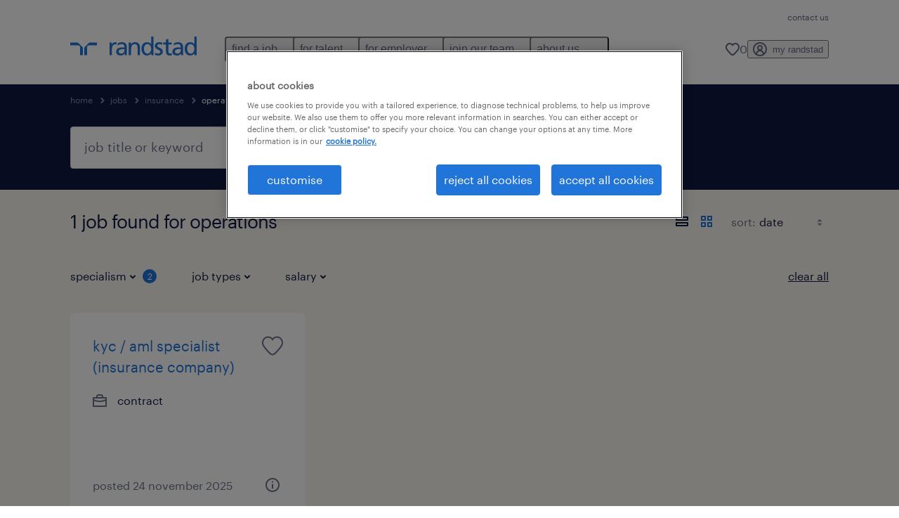

--- FILE ---
content_type: application/javascript; charset=UTF-8
request_url: https://www.randstad.com.hk/search-app/static/js/main.0b4c75aa.chunk.js
body_size: 6041
content:
(this.__LOADABLE_LOADED_CHUNKS__=this.__LOADABLE_LOADED_CHUNKS__||[]).push([[20],{26:function(_,e,t){"use strict";t.d(e,"a",(function(){return s})),t.d(e,"b",(function(){return n}));var A=t(10),E=t(0),a=t.n(E);const s=Object(E.createContext)({});function n({children:_,context:e,messages:t}){var n,P;let o,r,R,T={};e&&e.data&&Object.keys(e.data).length?T=e.data:"undefined"!==typeof window&&window.__ROUTE_DATA__&&(T=window.__ROUTE_DATA__),e&&e.userData?r=e.userData:"undefined"!==typeof window&&window.__USER_DATA__&&(r=window.__USER_DATA__),e&&e.seoRegions&&Object.keys(e.seoRegions).length?o=e.seoRegions:"undefined"!==typeof window&&window.__SEO_DATA__&&(o=window.__SEO_DATA__),e&&e.optimizelySettings?R=e.optimizelySettings:"undefined"!==typeof window&&window.__OPTIMIZELY_SETTINGS__&&(R=window.__OPTIMIZELY_SETTINGS__);const[i,C]=Object(E.useState)(Object(A.a)(Object(A.a)({},T),{hash:""})),[l,c]=Object(E.useState)(o||{}),[d,m]=Object(E.useState)(r||{}),[O,p]=Object(E.useState)(0),[u,S]=Object(E.useState)((null===(n=T.searchResults)||void 0===n||null===(P=n.hits)||void 0===P?void 0:P.hits)||[]),[h,L]=Object(E.useState)(parseInt(T.startingPage)||1),[I,N]=Object(E.useState)(!1),[D,g]=Object(E.useState)(!1),[b,M]=Object(E.useState)(!1),[v,U]=Object(E.useState)(T.providedSearchParams||{});return a.a.createElement(s.Provider,{value:{additionalData:i,setAdditionalData:C,userData:d,setUserData:m,timesRendered:O,triggerRerender:()=>{p(Math.random())},seoData:l,setSeoData:c,pages:u,setPages:S,startingPage:h,setStartingPage:L,filtersState:v,setFiltersState:U,loading:I,setLoading:N,optimizelySettings:R,monsterPageLoaded:D,setMonsterPageLoaded:g,pagingHistory:b,setPagingHistory:M}},_)}e.c=s},28:function(_){_.exports=JSON.parse('{"en":{"jobBoard":{"url":"/job/:jobId","component":"job-board","dataFetcher":"@Callbacks/getJobData","disableHeaderFooter":true},"jobDetails":{"url":"/jobs/:job([^\\\\/]+_[^\\\\/]+_[^\\\\/]+)","component":"job-details","dataFetcher":"@Callbacks/getJobDetailsData"},"internalJobDetails":{"url":"/jobs/our-current-vacancies/:job([^\\\\/]+_[^\\\\/]+_[^\\\\/]+)","component":"job-details","dataFetcher":"@Callbacks/getJobDetailsData"},"job-apply":{"url":"/jobs/apply/:jobId","component":"job-apply","dataFetcher":"@Callbacks/getJobApplyData"},"job-apply-linkedin":{"url":"/jobs/apply-linkedin/:jobId","component":"job-apply-linkedin","dataFetcher":"@Callbacks/getJobApplyData"},"confirmation-page":{"url":"/jobs/job-confirmation-page","component":"confirmation-page","dataFetcher":"@Callbacks/getConfirmationPageData"},"internal-search":{"url":"/jobs/our-current-vacancies/:searchParams*","component":"internal-search-mvp1","dataFetcher":"@Utils/getSearchResults"},"search":{"url":"/jobs/:searchParams*","component":"search-mvp1","dataFetcher":"@Utils/getSearchResults","disableSecondaryMenu":true},"location-centroid-and-results":{"url":"/location-centroid-and-results","component":"location-centroid-and-results"},"homepage":{"url":"/","component":"homepage","dataFetcher":"@Callbacks/apiTestResults"}}}')},33:function(_,e,t){"use strict";var A=t(10),E=t(0),a=t.n(E),s=t(3),n=t(36),P=t.n(n),o=t(69),r=t(5),R=t(34),T=t(26),i=t(25);const C=Object(r.a)({resolved:{},chunkName:()=>"Pages-Homepage",isReady(_){const e=this.resolve(_);return!0===this.resolved[e]&&!!t.m[e]},importAsync:()=>Promise.all([t.e(0),t.e(7)]).then(t.bind(null,40)),requireAsync(_){const e=this.resolve(_);return this.resolved[e]=!1,this.importAsync(_).then(_=>(this.resolved[e]=!0,_))},requireSync(_){const e=this.resolve(_);return t(e)},resolve(){return 40}}),l=Object(r.a)({resolved:{},chunkName:()=>"Pages-JobDetails",isReady(_){const e=this.resolve(_);return!0===this.resolved[e]&&!!t.m[e]},importAsync:()=>Promise.all([t.e(0),t.e(1),t.e(4),t.e(23),t.e(12)]).then(t.bind(null,49)),requireAsync(_){const e=this.resolve(_);return this.resolved[e]=!1,this.importAsync(_).then(_=>(this.resolved[e]=!0,_))},requireSync(_){const e=this.resolve(_);return t(e)},resolve(){return 49}}),c=Object(r.a)({resolved:{},chunkName:()=>"Pages-JobApply",isReady(_){const e=this.resolve(_);return!0===this.resolved[e]&&!!t.m[e]},importAsync:()=>Promise.all([t.e(0),t.e(1),t.e(2),t.e(9)]).then(t.bind(null,50)),requireAsync(_){const e=this.resolve(_);return this.resolved[e]=!1,this.importAsync(_).then(_=>(this.resolved[e]=!0,_))},requireSync(_){const e=this.resolve(_);return t(e)},resolve(){return 50}}),d=Object(r.a)({resolved:{},chunkName:()=>"Pages-JobApplyLinkedIn",isReady(_){const e=this.resolve(_);return!0===this.resolved[e]&&!!t.m[e]},importAsync:()=>Promise.all([t.e(0),t.e(1),t.e(24),t.e(2),t.e(10)]).then(t.bind(null,51)),requireAsync(_){const e=this.resolve(_);return this.resolved[e]=!1,this.importAsync(_).then(_=>(this.resolved[e]=!0,_))},requireSync(_){const e=this.resolve(_);return t(e)},resolve(){return 51}}),m=Object(r.a)({resolved:{},chunkName:()=>"Pages-JobBoard",isReady(_){const e=this.resolve(_);return!0===this.resolved[e]&&!!t.m[e]},importAsync:()=>Promise.all([t.e(0),t.e(1),t.e(4),t.e(2),t.e(11)]).then(t.bind(null,54)),requireAsync(_){const e=this.resolve(_);return this.resolved[e]=!1,this.importAsync(_).then(_=>(this.resolved[e]=!0,_))},requireSync(_){const e=this.resolve(_);return t(e)},resolve(){return 54}}),O=Object(r.a)({resolved:{},chunkName:()=>"Pages-ConfirmationPage",isReady(_){const e=this.resolve(_);return!0===this.resolved[e]&&!!t.m[e]},importAsync:()=>Promise.all([t.e(0),t.e(1),t.e(2),t.e(6)]).then(t.bind(null,52)),requireAsync(_){const e=this.resolve(_);return this.resolved[e]=!1,this.importAsync(_).then(_=>(this.resolved[e]=!0,_))},requireSync(_){const e=this.resolve(_);return t(e)},resolve(){return 52}}),p=Object(r.a)({resolved:{},chunkName:()=>"Pages-RecruiterOutreach",isReady(_){const e=this.resolve(_);return!0===this.resolved[e]&&!!t.m[e]},importAsync:()=>t.e(16).then(t.bind(null,41)),requireAsync(_){const e=this.resolve(_);return this.resolved[e]=!1,this.importAsync(_).then(_=>(this.resolved[e]=!0,_))},requireSync(_){const e=this.resolve(_);return t(e)},resolve(){return 41}}),u=Object(r.a)({resolved:{},chunkName:()=>"Pages-NotFound",isReady(_){const e=this.resolve(_);return!0===this.resolved[e]&&!!t.m[e]},importAsync:()=>t.e(14).then(t.bind(null,42)),requireAsync(_){const e=this.resolve(_);return this.resolved[e]=!1,this.importAsync(_).then(_=>(this.resolved[e]=!0,_))},requireSync(_){const e=this.resolve(_);return t(e)},resolve(){return 42}}),S=Object(r.a)({resolved:{},chunkName:()=>"Pages-SearchMvp1",isReady(_){const e=this.resolve(_);return!0===this.resolved[e]&&!!t.m[e]},importAsync:()=>Promise.all([t.e(0),t.e(1),t.e(2),t.e(3),t.e(17)]).then(t.bind(null,43)),requireAsync(_){const e=this.resolve(_);return this.resolved[e]=!1,this.importAsync(_).then(_=>(this.resolved[e]=!0,_))},requireSync(_){const e=this.resolve(_);return t(e)},resolve(){return 43}}),h=Object(r.a)({resolved:{},chunkName:()=>"Pages-InternalSearchMvp1",isReady(_){const e=this.resolve(_);return!0===this.resolved[e]&&!!t.m[e]},importAsync:()=>Promise.all([t.e(0),t.e(1),t.e(2),t.e(3),t.e(8)]).then(t.bind(null,53)),requireAsync(_){const e=this.resolve(_);return this.resolved[e]=!1,this.importAsync(_).then(_=>(this.resolved[e]=!0,_))},requireSync(_){const e=this.resolve(_);return t(e)},resolve(){return 53}}),L=Object(r.a)({resolved:{},chunkName:()=>"Pages-ClientSearch",isReady(_){const e=this.resolve(_);return!0===this.resolved[e]&&!!t.m[e]},importAsync:()=>Promise.all([t.e(0),t.e(1),t.e(2),t.e(3),t.e(5)]).then(t.bind(null,44)),requireAsync(_){const e=this.resolve(_);return this.resolved[e]=!1,this.importAsync(_).then(_=>(this.resolved[e]=!0,_))},requireSync(_){const e=this.resolve(_);return t(e)},resolve(){return 44}}),I=Object(r.a)({resolved:{},chunkName:()=>"Pages-SubmitCv",isReady(_){const e=this.resolve(_);return!0===this.resolved[e]&&!!t.m[e]},importAsync:()=>t.e(18).then(t.bind(null,45)),requireAsync(_){const e=this.resolve(_);return this.resolved[e]=!1,this.importAsync(_).then(_=>(this.resolved[e]=!0,_))},requireSync(_){const e=this.resolve(_);return t(e)},resolve(){return 45}}),N=Object(r.a)({resolved:{},chunkName:()=>"Pages-SubmitCvConfirmation",isReady(_){const e=this.resolve(_);return!0===this.resolved[e]&&!!t.m[e]},importAsync:()=>t.e(19).then(t.bind(null,46)),requireAsync(_){const e=this.resolve(_);return this.resolved[e]=!1,this.importAsync(_).then(_=>(this.resolved[e]=!0,_))},requireSync(_){const e=this.resolve(_);return t(e)},resolve(){return 46}}),D=Object(r.a)({resolved:{},chunkName:()=>"Pages-QuickApply",isReady(_){const e=this.resolve(_);return!0===this.resolved[e]&&!!t.m[e]},importAsync:()=>t.e(15).then(t.bind(null,47)),requireAsync(_){const e=this.resolve(_);return this.resolved[e]=!1,this.importAsync(_).then(_=>(this.resolved[e]=!0,_))},requireSync(_){const e=this.resolve(_);return t(e)},resolve(){return 47}}),g=Object(r.a)({resolved:{},chunkName:()=>"Pages-LocationCentroidAndResults",isReady(_){const e=this.resolve(_);return!0===this.resolved[e]&&!!t.m[e]},importAsync:()=>Promise.all([t.e(0),t.e(13)]).then(t.bind(null,48)),requireAsync(_){const e=this.resolve(_);return this.resolved[e]=!1,this.importAsync(_).then(_=>(this.resolved[e]=!0,_))},requireSync(_){const e=this.resolve(_);return t(e)},resolve(){return 48}}),b=[],M=t(38);let v={};try{v=t(28)}catch(F){}const U=Object(A.a)(Object(A.a)({},M),v),w=!0,y=!0;for(const G in U)for(const _ in U[G]){const e=U[G][_];let t=null;switch(e.component){case"job-details":t=l;break;case"job-apply":t=c;break;case"job-apply-linkedin":t=d;break;case"confirmation-page":t=O;break;case"confirmation-outreach":t=p;break;case"homepage":t=C;break;case"internal-search-mvp1":t=h;break;case"job-board":t=m;break;case"search-mvp1":t=S;break;case"client-search":t=L;break;case"submit-cv":t=I;break;case"submitcv-confirmation":t=N;break;case"quick-apply":t=D;break;case"location-centroid-and-results":t=g}b.push(a.a.createElement(s.b,{exact:!0,key:"".concat(G,"-").concat(_),path:"".concat(e.url),component:t}))}function f({currentLanguage:_,messages:e,context:t,links:n,isEnableRelNavigation:P}){var r,C,l,c,d,m;const O="en"===_?"":_,p=Object(A.a)(Object(A.a)(Object(A.a)({},w&&{myRandstad:{text:"my randstad",href:"",user:null}}),y&&{savedJobs:{text:"0",href:"/"}}),{},{logo:{title:null===(r=e)||void 0===r?void 0:r["MegaMenu.Logo.Title"],href:"/".concat(O)},aria:{navigation:{menu:null===(C=e)||void 0===C?void 0:C["MegaMenu.Aria.Navigation.Menu"],navigation:null===(l=e)||void 0===l?void 0:l["MegaMenu.Aria.Navigation.Navigation"],close:null===(c=e)||void 0===c?void 0:c["MegaMenu.Aria.Navigation.Close"]},megaMenu:{main:null===(d=e)||void 0===d?void 0:d["MegaMenu.Aria.MegaMenu.Main"],close:null===(m=e)||void 0===m?void 0:m["MegaMenu.Aria.MegaMenu.Close"]}}}),[u,S]=Object(E.useState)(p.myRandstad),[h,L]=Object(E.useState)(p.savedJobs),[I,N]=Object(E.useState)((null===n||void 0===n?void 0:n.items)||[]),D=_||"en";!e&&"undefined"!==typeof window&&window.__MESSAGES_DATA__&&(e=window.__MESSAGES_DATA__),Object(E.useEffect)(()=>{document.querySelector("html").classList.add("js-app-loaded")},[]);const g=Object(E.useCallback)(_=>{w&&_.myRandstad&&S(_.myRandstad),_.myRandstadMenuItems&&N([...I,_.myRandstadMenuItems||{}])},[]);return Object(E.useEffect)(()=>{var _,e;w&&S({text:window.myRandstadText,href:window.myRandstadUrl,user:window.myRandstadUsername?{initials:null===(_=window.myRandstadUsername)||void 0===_||null===(e=_.charAt(0))||void 0===e?void 0:e.toUpperCase(),names:window.myRandstadUsername}:null});const t=()=>L({text:window.relNavFavoritesCounter,href:window.relNavFavoritesUrl});return y&&(t(),document.addEventListener("favoritesCounterUpdated",t)),document.addEventListener("updateNavigationProps",_=>{g(_.detail)}),()=>{document.removeEventListener("updateNavigationProps",_=>{g(_.detail)}),y&&document.removeEventListener("favoritesCounterUpdated",t)}},[g]),Object(E.useEffect)(()=>{P&&Object(i.b)()},[]),Object(E.useEffect)(()=>{Object(R.a)()},[Object(s.h)()]),a.a.createElement(o.a,{defaultLocale:"en",locale:D,messages:e,onError:()=>{}},a.a.createElement(T.b,{context:t,messages:e},P&&a.a.createElement(i.a,Object.assign({},p,{myRandstad:u,savedJobs:h},n,{items:I})),a.a.createElement(s.d,null,b)))}b.push(a.a.createElement(s.b,{key:"not-found",component:u})),e.a=Object(n.hot)(f)},34:function(_,e,t){"use strict";let A=!1;e.a=()=>{if("undefined"===typeof window||!A)return A=!0;document.querySelectorAll("header.header .navigation__menu--sub .navigation__menu-item.navigation__menu-item--active").forEach(_=>{_.classList.remove("navigation__menu-item--active")});let _=window.location.pathname;_.startsWith("/")||(_="/".concat(_)),_.endsWith("/")||(_="".concat(_,"/"));const e=["".concat(window.location.pathname).concat(window.location.search)],t=_.split("/");for(t.shift(),t.pop();t.length;)e.push("/".concat(t.join("/"),"/")),t.pop();e.forEach(_=>{document.querySelectorAll('header.header .navigation__menu--sub .navigation__menu-item a[href="'.concat(_,'"]')).forEach(_=>{_.parentElement.classList.add("navigation__menu-item--active")})})}},38:function(_){_.exports=JSON.parse('{"en":{"jobBoard":{"url":"/job/:jobId","component":"job-board","dataFetcher":"@Callbacks/getJobData","disableHeaderFooter":true},"jobDetails":{"url":"/jobs/:job([^\\\\/]+_[^\\\\/]+_[^\\\\/]+)","component":"job-details","dataFetcher":"@Callbacks/getJobDetailsData"},"internalJobDetails":{"url":"/jobs/our-current-vacancies/:job([^\\\\/]+_[^\\\\/]+_[^\\\\/]+)","component":"job-details","dataFetcher":"@Callbacks/getJobDetailsData"},"job-apply":{"url":"/jobs/apply/:jobId","component":"job-apply","dataFetcher":"@Callbacks/getJobApplyData"},"confirmation-page":{"url":"/jobs/job-confirmation-page","component":"confirmation-page","dataFetcher":"@Callbacks/getConfirmationPageData"},"internal-search":{"url":"/jobs/our-current-vacancies/:searchParams*","component":"internal-search-mvp1","dataFetcher":"@Utils/getSearchResults"},"search":{"url":"/jobs/:searchParams*","component":"search-mvp1","dataFetcher":"@Utils/getSearchResults","disableSecondaryMenu":true},"location-centroid-and-results":{"url":"/location-centroid-and-results","component":"location-centroid-and-results"},"homepage":{"url":"/","component":"homepage","dataFetcher":"@Callbacks/apiTestResults"}}}')},56:function(_,e,t){_.exports=t(57)},57:function(_,e,t){"use strict";t.r(e);var A,E,a,s,n,P,o=t(0),r=t.n(o),R=t(20),T=t.n(R),i=t(17),C=t(27),l=t(68),c=t(5),d=t(33);const m=[],O=t(28);for(const I in O)m.push(I);let p="en";const{pathname:u}=window.location;let S,h;m.forEach(_=>{u.startsWith("/".concat(_,"/"))&&(p=_)}),S=Object({NODE_ENV:"production",PUBLIC_URL:"",REACT_APP_USE_LOWER_CASE:"true",REACT_APP_LINKED_IN_PAGE:"https://www.linkedin.com/company/randstad-hong-kong?utm_campaign=test&amp;utm_source=hs_email&amp;utm_medium=email&amp;_hsenc=p2ANqtz-8U_sqtKFgdIs3q1inNTmUcF4oiHT5nbctwQIZD3bthKjoV7EOxYArhFe789Y_d3saU7VPo",REACT_APP_MAX_NUMBER_OF_FILES_UPLOAD:"1",REACT_APP_SITENAME:"Randstad Hong Kong",REACT_APP_META_SITENAME:"Randstad Hong Kong",REACT_APP_CLIENT_DESKTOP_TRIM_OFFSET:"700",REACT_APP_MYRANDSTAD_FORGOT_PASSWORD:"/my-randstad/forgot-password/",REACT_APP_SEARCH_MVP_ITEMS_PER_PAGE:"30",REACT_APP_USE_MONSTER_SEARCH:"false",REACT_APP_CURRENCY_SYMBOL:"$",REACT_APP_INTERNAL_LOCATION:"false",REACT_APP_FACEBOOK_PAGE:"https://www.facebook.com/Randstad.HK?utm_campaign=test&amp;utm_source=hs_email&amp;utm_medium=email&amp;_hsenc=p2ANqtz-8U_sqtKFgdIs3q1inNTmUcF4oiHT5nbctwQIZD3bthKjoV7EOxYArhFe789Y_d3saU7VPo",REACT_APP_FORMS_APP_STATIC:"https://www.randstad.com.hk",REACT_APP_FORMS_CONFIG_TABLE:"dynamodb-bluex-prd-bs-prd2-hk-form",REACT_APP_SEARCH_ROUTE_WILDCARD:":searchParams*",REACT_APP_SEARCH_LISTINGS_DYNAMO_TABLE:"dynamodb-bluex-prd-bs-prd2-hk-job-search-view",REACT_APP_SEO_COMPONENT_MAX_ITEMS_PER_COLUMN:"5",REACT_APP_APPLY_LINKEDIN_ALLOW_SIGN_IN:"true",REACT_APP_GOOGLE_DRIVE_ALLOWED_FILE_FORMATS:"application/pdf, application/vnd.openxmlformats-officedocument.wordprocessingml.document, text/plain",REACT_APP_ENABLE_LANGUAGE_SWITCHER:"false",REACT_APP_JOB_APPLY_BASE_URL:"https://www.randstad.com.hk",REACT_APP_DESKTOP_TRIM_OFFSET:"1200",REACT_APP_JOB_META_DISPLAY_REF_NUM:"true",REACT_APP_DEFAULT_SEARCH_VIEW:"grid",REACT_APP_ALLOWED_FILE_FORMATS:".pdf, .doc, .docx, .txt",REACT_APP_NO_INDEX_COMPANY_IDS:"",REACT_APP_MONSTER_JOBS_PER_PAGE:"30",REACT_APP_COUNTRY:"hk",REACT_APP_SEARCH_ITEMS_PER_PAGE_RSS:"20",REACT_APP_YOU_TUBE_PAGE:"https://www.youtube.com/channel/UCqmy5VJjVKjlJWplHrL3ZtQ",REACT_APP_JOB_DETAILS_ROUTE_WILDCARD:":job([^\\/]+_[^\\/]+_[^\\/]+)",REACT_APP_DATE_FORMAT:"d M Y",REACT_APP_MYRANDSTAD_ENABLED:"true",REACT_APP_TWITTER_ICON:"https://cdn2.hubspot.net/hub/481927/hubfs/Email%20template%20images%20VT/Email_6/twt.png?noresize&amp;width=21&amp;name=twt.png",REACT_APP_GOOGLE_DRIVE_CLIENT_ID:"771159159267-3fkmncpa3919pkbeqsget4t73o649ts0.apps.googleusercontent.com",REACT_APP_FORMS_APP_CMS:"https://hk-cms1-prd2.prd.randstad-bluex.com",REACT_APP_JOB_APPLY_ROUTE_WILDCARD_PATTERN:"^(apply\\/:jobId)",REACT_APP_CAPTCHA_TYPE:"google_recaptcha",REACT_APP_DEFAULT_LANGUAGE:"en",REACT_APP_ENABLE_MONSTER_APPLY_TRACKING:"true",REACT_APP_BRANCHES_SPECIALISM_QUERY_LIMIT:"99",REACT_APP_JOB_SKILLS_JD_COUNT:"15",REACT_APP_NORESULTS_CTA_LINK:"/?modal_open=find-a-job-1&step=1",REACT_APP_MAX_ALLOWED_SIZE_IN_MB:"8",REACT_APP_INTERVIEW_PAGE_URL_EN:"interview-preparation/",REACT_APP_CLEAN_HTML_REGEX:"<[^>]*>",REACT_APP_LINKED_IN_ICON:"https://cdn2.hubspot.net/hub/481927/hubfs/Email%20template%20images%20VT/Email_6/in.png?noresize&amp;width=21&amp;name=in.png",REACT_APP_GOOGLE_DRIVE_API_ENDPOINT:"https://www.googleapis.com/drive/v2/files/",REACT_APP_ENABLE_MONSTER_JOBS:"false",REACT_APP_SEARCH_ITEMS_PER_PAGE:"10",REACT_APP_EMAIL_HEADER_IMG:"https://cdn2.hubspot.net/hub/481927/hubfs/Email%20template%20images%20VT/Email_6/header_img.png?noresize&amp;width=184&amp;name=header_img.png",REACT_APP_FACEBOOK_ICON:"https://cdn2.hubspot.net/hub/481927/hubfs/Email%20template%20images%20VT/Email_6/fb.png?noresize&amp;width=11&amp;name=fb.png",REACT_APP_DISTANCE_UNIT:"km",REACT_APP_USE_BURNING_GLASS_SKILLS:"false",REACT_APP_LOGO_RELATIVE:"/search-app/assets/image/randstad-opengraph-partner-for-talent.jpg",REACT_APP_ENABLE_REMOTE_SEARCH:"false",REACT_APP_INTERNAL_SEARCH_SPECIALISM:"recruitment",REACT_APP_ENABLE_GOOGLE_UPLOAD:"false",REACT_APP_CLIENT_LOGO_GATEWAY:"https://garexswvje.execute-api.ap-southeast-1.amazonaws.com/prd2/get-logo",REACT_APP_USE_MULTILINGUAL_SEARCH:"",REACT_APP_POSTCODE_REGEX:"^(?:(?:[2-8]\\d|9[0-7]|0?[28]|0?9(?=09))(?:\\d{2}))$",REACT_APP_YOU_TUBE_ICON:"https://cdn2.hubspot.net/hub/481927/hubfs/Email%20template%20images%20VT/Email_6/yt.png?noresize&amp;width=24&amp;name=yt.png",REACT_APP_GOOGLE_DRIVE_APP_ID:"771159159267",REACT_APP_CLIENT_MOBILE_TRIM_OFFSET:"450",REACT_APP_ENABLE_SEARCH_LISTING_TABS:"true",REACT_APP_MONSTER_URL:"",REACT_APP_PHONE_REGEX:"^[ ()0-9 +-]+$",REACT_APP_ALLOWED_HTML_REGEX:"<(?!\\/?(p|br|ul|ol|li|h3|h4|h5)(>|\\s))[^<]+?>",REACT_APP_PRIVACY_NOTICE:"/privacy-statement/",REACT_APP_ADDRESS_COUNTRY_CODE:"HK",REACT_APP_CURRENCY:"HKD",REACT_APP_SPECIALISM_SITEMAP_DEMO_PAGE:"education",REACT_APP_FACEBOOK_APP_ID:"375949244436101",REACT_APP_ALLOW_SEO_REGION_REDIRECT:"false",REACT_APP_ENABLE_CARD_LOGOS:"true",REACT_APP_REMOVE_SYMBOLS_TEXT_SEARCH:"\\/|%",REACT_APP_ENABLE_SAVED_JOB_ICON:"true",REACT_APP_BASE_URL:"https://www.randstad.com.hk",REACT_APP_DEFAULT_QUERY_SORTBY:"relevancy",REACT_APP_MOBILE_TRIM_OFFSET:"350",REACT_APP_RELATED_ARTICLES_CATEGORY:"interview guidance",REACT_APP_DROPZONE_S3_REGION:"ap-southeast-1",REACT_APP_DEFAULT_DIRECTION:"ltr",REACT_APP_DEFAULT_DISTANCE_VALUE:"10",REACT_APP_PRESERVE_SYMBOLS_TEXT_SEARCH:'\\/|\u201e|"|\\|',REACT_APP_TERMS_AND_CONDITIONS:"/terms-and-conditions/",REACT_APP_NORESULTS_CTA_IMAGE:"/search-app/assets/image/no-results/image-cta-default.jpg",REACT_APP_SCHEMA_NAME:"Randstad Hong Kong",REACT_APP_APPLY_LINKEDIN_INTEGRATION_CONTEXT:"urn:li:organization:2327",REACT_APP_ENABLE_RECAPTCHA:"true",REACT_APP_APPLY_LINKEDIN_API_KEY:"78huur8xgjpv9s",REACT_APP_FAVORITE_JOBS_LIMIT:"10",REACT_APP_SALARY_OPTION_MONTHLY:"false",REACT_APP_ADDRESS_COUNTRY_NAME:"Hong Kong",REACT_APP_SUBMIT_CV_URL:"",REACT_APP_JOBS_LIST_CANONICAL_URL_FILTERS_EXCLUDE:"",REACT_APP_STRATOS_URL:"https://crew.randstad.com.hk",REACT_APP_RANGE_OPTIONS:"5,10,25,50,100,150",REACT_APP_ENABLE_FAVORITE_JOBS:"true",REACT_APP_DEFAULT_SORTBY:"date",REACT_APP_SEO_COMPONENT:"staticDynamic",REACT_APP_FACEBOOK_PREFILL_REACT_FIELDS:'{"email": "email","first_name": "first_name","last_name": "last_name"}',REACT_APP_EMAIL_SPACER:"https://cdn2.hubspot.net/hub/481927/hubfs/Email%20template%20images%20VT/Email_6/spacer.gif?width=1&amp;height=1&amp;name=spacer.gif",REACT_APP_MYRANDSTAD_URL:"/my-randstad/",REACT_APP_MYRANDSTAD_PROFILE_URL:"/my-randstad/my-profile/",REACT_APP_DEFAULT_SALARY_FILTER_OPTION:"perYear",REACT_APP_MONSTER_JOBS_APPLY_SOURCE:"monster",REACT_APP_HAS_LOCATION_SEARCH:"false",REACT_APP_JOB_SKILLS_CARD_COUNT:"3",REACT_APP_RELATED_JOBS_PARENT_URL:"https://www.randstad.com.hk/join-our-team/",REACT_APP_TWITTER_PAGE:"https://twitter.com/Randstad?utm_campaign=test&amp;utm_source=hs_email&amp;utm_medium=email&amp;_hsenc=p2ANqtz-8U_sqtKFgdIs3q1inNTmUcF4oiHT5nbctwQIZD3bthKjoV7EOxYArhFe789Y_d3saU7VPo",REACT_APP_JOB_APPLY_ROUTE_WILDCARD:"apply/:jobId",REACT_APP_CURRENCY_SYMBOL_NAME:"dollar",REACT_APP_MYRANDSTAD_LOGIN_URL:"/my-randstad/login/",REACT_APP_ENABLE_DROPBOX_UPLOAD:"true",REACT_APP_ENABLE_GTM:"true",REACT_APP_FACEBOOK_PREFILL_FIELDS:"name, email, first_name, last_name",REACT_APP_LOGO_SCHEMA_RELATIVE:"/search-app/assets/image/logo.png",REACT_APP_MYRANDSTAD_REGISTER_URL:"/my-randstad/register/",REACT_APP_SEARCH_MVP_INTERNAL_ITEMS_PER_PAGE:"15",REACT_APP_RELATED_ARTICLES_ITEMS:"3",REACT_APP_AWS_SDK_REGION:"ap-southeast-1",REACT_APP_DROPZONE_INVALID_FILE_TYPE:"You can't upload files of this type.",REACT_APP_DROPZONE_INVALID_FILE_MESSAGE:"We only allow pdf, doc, docx, jpg and jpeg files, please try again"}).REACT_APP_COUNTRY_LOCALES?Object({NODE_ENV:"production",PUBLIC_URL:"",REACT_APP_USE_LOWER_CASE:"true",REACT_APP_LINKED_IN_PAGE:"https://www.linkedin.com/company/randstad-hong-kong?utm_campaign=test&amp;utm_source=hs_email&amp;utm_medium=email&amp;_hsenc=p2ANqtz-8U_sqtKFgdIs3q1inNTmUcF4oiHT5nbctwQIZD3bthKjoV7EOxYArhFe789Y_d3saU7VPo",REACT_APP_MAX_NUMBER_OF_FILES_UPLOAD:"1",REACT_APP_SITENAME:"Randstad Hong Kong",REACT_APP_META_SITENAME:"Randstad Hong Kong",REACT_APP_CLIENT_DESKTOP_TRIM_OFFSET:"700",REACT_APP_MYRANDSTAD_FORGOT_PASSWORD:"/my-randstad/forgot-password/",REACT_APP_SEARCH_MVP_ITEMS_PER_PAGE:"30",REACT_APP_USE_MONSTER_SEARCH:"false",REACT_APP_CURRENCY_SYMBOL:"$",REACT_APP_INTERNAL_LOCATION:"false",REACT_APP_FACEBOOK_PAGE:"https://www.facebook.com/Randstad.HK?utm_campaign=test&amp;utm_source=hs_email&amp;utm_medium=email&amp;_hsenc=p2ANqtz-8U_sqtKFgdIs3q1inNTmUcF4oiHT5nbctwQIZD3bthKjoV7EOxYArhFe789Y_d3saU7VPo",REACT_APP_FORMS_APP_STATIC:"https://www.randstad.com.hk",REACT_APP_FORMS_CONFIG_TABLE:"dynamodb-bluex-prd-bs-prd2-hk-form",REACT_APP_SEARCH_ROUTE_WILDCARD:":searchParams*",REACT_APP_SEARCH_LISTINGS_DYNAMO_TABLE:"dynamodb-bluex-prd-bs-prd2-hk-job-search-view",REACT_APP_SEO_COMPONENT_MAX_ITEMS_PER_COLUMN:"5",REACT_APP_APPLY_LINKEDIN_ALLOW_SIGN_IN:"true",REACT_APP_GOOGLE_DRIVE_ALLOWED_FILE_FORMATS:"application/pdf, application/vnd.openxmlformats-officedocument.wordprocessingml.document, text/plain",REACT_APP_ENABLE_LANGUAGE_SWITCHER:"false",REACT_APP_JOB_APPLY_BASE_URL:"https://www.randstad.com.hk",REACT_APP_DESKTOP_TRIM_OFFSET:"1200",REACT_APP_JOB_META_DISPLAY_REF_NUM:"true",REACT_APP_DEFAULT_SEARCH_VIEW:"grid",REACT_APP_ALLOWED_FILE_FORMATS:".pdf, .doc, .docx, .txt",REACT_APP_NO_INDEX_COMPANY_IDS:"",REACT_APP_MONSTER_JOBS_PER_PAGE:"30",REACT_APP_COUNTRY:"hk",REACT_APP_SEARCH_ITEMS_PER_PAGE_RSS:"20",REACT_APP_YOU_TUBE_PAGE:"https://www.youtube.com/channel/UCqmy5VJjVKjlJWplHrL3ZtQ",REACT_APP_JOB_DETAILS_ROUTE_WILDCARD:":job([^\\/]+_[^\\/]+_[^\\/]+)",REACT_APP_DATE_FORMAT:"d M Y",REACT_APP_MYRANDSTAD_ENABLED:"true",REACT_APP_TWITTER_ICON:"https://cdn2.hubspot.net/hub/481927/hubfs/Email%20template%20images%20VT/Email_6/twt.png?noresize&amp;width=21&amp;name=twt.png",REACT_APP_GOOGLE_DRIVE_CLIENT_ID:"771159159267-3fkmncpa3919pkbeqsget4t73o649ts0.apps.googleusercontent.com",REACT_APP_FORMS_APP_CMS:"https://hk-cms1-prd2.prd.randstad-bluex.com",REACT_APP_JOB_APPLY_ROUTE_WILDCARD_PATTERN:"^(apply\\/:jobId)",REACT_APP_CAPTCHA_TYPE:"google_recaptcha",REACT_APP_DEFAULT_LANGUAGE:"en",REACT_APP_ENABLE_MONSTER_APPLY_TRACKING:"true",REACT_APP_BRANCHES_SPECIALISM_QUERY_LIMIT:"99",REACT_APP_JOB_SKILLS_JD_COUNT:"15",REACT_APP_NORESULTS_CTA_LINK:"/?modal_open=find-a-job-1&step=1",REACT_APP_MAX_ALLOWED_SIZE_IN_MB:"8",REACT_APP_INTERVIEW_PAGE_URL_EN:"interview-preparation/",REACT_APP_CLEAN_HTML_REGEX:"<[^>]*>",REACT_APP_LINKED_IN_ICON:"https://cdn2.hubspot.net/hub/481927/hubfs/Email%20template%20images%20VT/Email_6/in.png?noresize&amp;width=21&amp;name=in.png",REACT_APP_GOOGLE_DRIVE_API_ENDPOINT:"https://www.googleapis.com/drive/v2/files/",REACT_APP_ENABLE_MONSTER_JOBS:"false",REACT_APP_SEARCH_ITEMS_PER_PAGE:"10",REACT_APP_EMAIL_HEADER_IMG:"https://cdn2.hubspot.net/hub/481927/hubfs/Email%20template%20images%20VT/Email_6/header_img.png?noresize&amp;width=184&amp;name=header_img.png",REACT_APP_FACEBOOK_ICON:"https://cdn2.hubspot.net/hub/481927/hubfs/Email%20template%20images%20VT/Email_6/fb.png?noresize&amp;width=11&amp;name=fb.png",REACT_APP_DISTANCE_UNIT:"km",REACT_APP_USE_BURNING_GLASS_SKILLS:"false",REACT_APP_LOGO_RELATIVE:"/search-app/assets/image/randstad-opengraph-partner-for-talent.jpg",REACT_APP_ENABLE_REMOTE_SEARCH:"false",REACT_APP_INTERNAL_SEARCH_SPECIALISM:"recruitment",REACT_APP_ENABLE_GOOGLE_UPLOAD:"false",REACT_APP_CLIENT_LOGO_GATEWAY:"https://garexswvje.execute-api.ap-southeast-1.amazonaws.com/prd2/get-logo",REACT_APP_USE_MULTILINGUAL_SEARCH:"",REACT_APP_POSTCODE_REGEX:"^(?:(?:[2-8]\\d|9[0-7]|0?[28]|0?9(?=09))(?:\\d{2}))$",REACT_APP_YOU_TUBE_ICON:"https://cdn2.hubspot.net/hub/481927/hubfs/Email%20template%20images%20VT/Email_6/yt.png?noresize&amp;width=24&amp;name=yt.png",REACT_APP_GOOGLE_DRIVE_APP_ID:"771159159267",REACT_APP_CLIENT_MOBILE_TRIM_OFFSET:"450",REACT_APP_ENABLE_SEARCH_LISTING_TABS:"true",REACT_APP_MONSTER_URL:"",REACT_APP_PHONE_REGEX:"^[ ()0-9 +-]+$",REACT_APP_ALLOWED_HTML_REGEX:"<(?!\\/?(p|br|ul|ol|li|h3|h4|h5)(>|\\s))[^<]+?>",REACT_APP_PRIVACY_NOTICE:"/privacy-statement/",REACT_APP_ADDRESS_COUNTRY_CODE:"HK",REACT_APP_CURRENCY:"HKD",REACT_APP_SPECIALISM_SITEMAP_DEMO_PAGE:"education",REACT_APP_FACEBOOK_APP_ID:"375949244436101",REACT_APP_ALLOW_SEO_REGION_REDIRECT:"false",REACT_APP_ENABLE_CARD_LOGOS:"true",REACT_APP_REMOVE_SYMBOLS_TEXT_SEARCH:"\\/|%",REACT_APP_ENABLE_SAVED_JOB_ICON:"true",REACT_APP_BASE_URL:"https://www.randstad.com.hk",REACT_APP_DEFAULT_QUERY_SORTBY:"relevancy",REACT_APP_MOBILE_TRIM_OFFSET:"350",REACT_APP_RELATED_ARTICLES_CATEGORY:"interview guidance",REACT_APP_DROPZONE_S3_REGION:"ap-southeast-1",REACT_APP_DEFAULT_DIRECTION:"ltr",REACT_APP_DEFAULT_DISTANCE_VALUE:"10",REACT_APP_PRESERVE_SYMBOLS_TEXT_SEARCH:'\\/|\u201e|"|\\|',REACT_APP_TERMS_AND_CONDITIONS:"/terms-and-conditions/",REACT_APP_NORESULTS_CTA_IMAGE:"/search-app/assets/image/no-results/image-cta-default.jpg",REACT_APP_SCHEMA_NAME:"Randstad Hong Kong",REACT_APP_APPLY_LINKEDIN_INTEGRATION_CONTEXT:"urn:li:organization:2327",REACT_APP_ENABLE_RECAPTCHA:"true",REACT_APP_APPLY_LINKEDIN_API_KEY:"78huur8xgjpv9s",REACT_APP_FAVORITE_JOBS_LIMIT:"10",REACT_APP_SALARY_OPTION_MONTHLY:"false",REACT_APP_ADDRESS_COUNTRY_NAME:"Hong Kong",REACT_APP_SUBMIT_CV_URL:"",REACT_APP_JOBS_LIST_CANONICAL_URL_FILTERS_EXCLUDE:"",REACT_APP_STRATOS_URL:"https://crew.randstad.com.hk",REACT_APP_RANGE_OPTIONS:"5,10,25,50,100,150",REACT_APP_ENABLE_FAVORITE_JOBS:"true",REACT_APP_DEFAULT_SORTBY:"date",REACT_APP_SEO_COMPONENT:"staticDynamic",REACT_APP_FACEBOOK_PREFILL_REACT_FIELDS:'{"email": "email","first_name": "first_name","last_name": "last_name"}',REACT_APP_EMAIL_SPACER:"https://cdn2.hubspot.net/hub/481927/hubfs/Email%20template%20images%20VT/Email_6/spacer.gif?width=1&amp;height=1&amp;name=spacer.gif",REACT_APP_MYRANDSTAD_URL:"/my-randstad/",REACT_APP_MYRANDSTAD_PROFILE_URL:"/my-randstad/my-profile/",REACT_APP_DEFAULT_SALARY_FILTER_OPTION:"perYear",REACT_APP_MONSTER_JOBS_APPLY_SOURCE:"monster",REACT_APP_HAS_LOCATION_SEARCH:"false",REACT_APP_JOB_SKILLS_CARD_COUNT:"3",REACT_APP_RELATED_JOBS_PARENT_URL:"https://www.randstad.com.hk/join-our-team/",REACT_APP_TWITTER_PAGE:"https://twitter.com/Randstad?utm_campaign=test&amp;utm_source=hs_email&amp;utm_medium=email&amp;_hsenc=p2ANqtz-8U_sqtKFgdIs3q1inNTmUcF4oiHT5nbctwQIZD3bthKjoV7EOxYArhFe789Y_d3saU7VPo",REACT_APP_JOB_APPLY_ROUTE_WILDCARD:"apply/:jobId",REACT_APP_CURRENCY_SYMBOL_NAME:"dollar",REACT_APP_MYRANDSTAD_LOGIN_URL:"/my-randstad/login/",REACT_APP_ENABLE_DROPBOX_UPLOAD:"true",REACT_APP_ENABLE_GTM:"true",REACT_APP_FACEBOOK_PREFILL_FIELDS:"name, email, first_name, last_name",REACT_APP_LOGO_SCHEMA_RELATIVE:"/search-app/assets/image/logo.png",REACT_APP_MYRANDSTAD_REGISTER_URL:"/my-randstad/register/",REACT_APP_SEARCH_MVP_INTERNAL_ITEMS_PER_PAGE:"15",REACT_APP_RELATED_ARTICLES_ITEMS:"3",REACT_APP_AWS_SDK_REGION:"ap-southeast-1",REACT_APP_DROPZONE_INVALID_FILE_TYPE:"You can't upload files of this type.",REACT_APP_DROPZONE_INVALID_FILE_MESSAGE:"We only allow pdf, doc, docx, jpg and jpeg files, please try again"}).REACT_APP_COUNTRY_LOCALES:p,!h&&"undefined"!==typeof window&&window.__MESSAGES_DATA__&&(h=window.__MESSAGES_DATA__);const L=r.a.createElement(C.b,null,r.a.createElement(i.a,null,r.a.createElement(l.a,null,r.a.createElement(d.a,{currentLanguage:p,links:{items:window.myRandstadMenuItem?[...(null===(A=window.__LINKS__)||void 0===A||null===(E=A[S])||void 0===E?void 0:E.main)||[],window.myRandstadMenuItem]:(null===(a=window.__LINKS__)||void 0===a||null===(s=a[S])||void 0===s?void 0:s.main)||[],utilityItems:null===(n=window.__LINKS__)||void 0===n||null===(P=n[S])||void 0===P?void 0:P.utility,languages:window.__LANGUAGE_ITEMS__},isEnableRelNavigation:window.isEnableRelNavigation}))));Object({NODE_ENV:"production",PUBLIC_URL:"",REACT_APP_USE_LOWER_CASE:"true",REACT_APP_LINKED_IN_PAGE:"https://www.linkedin.com/company/randstad-hong-kong?utm_campaign=test&amp;utm_source=hs_email&amp;utm_medium=email&amp;_hsenc=p2ANqtz-8U_sqtKFgdIs3q1inNTmUcF4oiHT5nbctwQIZD3bthKjoV7EOxYArhFe789Y_d3saU7VPo",REACT_APP_MAX_NUMBER_OF_FILES_UPLOAD:"1",REACT_APP_SITENAME:"Randstad Hong Kong",REACT_APP_META_SITENAME:"Randstad Hong Kong",REACT_APP_CLIENT_DESKTOP_TRIM_OFFSET:"700",REACT_APP_MYRANDSTAD_FORGOT_PASSWORD:"/my-randstad/forgot-password/",REACT_APP_SEARCH_MVP_ITEMS_PER_PAGE:"30",REACT_APP_USE_MONSTER_SEARCH:"false",REACT_APP_CURRENCY_SYMBOL:"$",REACT_APP_INTERNAL_LOCATION:"false",REACT_APP_FACEBOOK_PAGE:"https://www.facebook.com/Randstad.HK?utm_campaign=test&amp;utm_source=hs_email&amp;utm_medium=email&amp;_hsenc=p2ANqtz-8U_sqtKFgdIs3q1inNTmUcF4oiHT5nbctwQIZD3bthKjoV7EOxYArhFe789Y_d3saU7VPo",REACT_APP_FORMS_APP_STATIC:"https://www.randstad.com.hk",REACT_APP_FORMS_CONFIG_TABLE:"dynamodb-bluex-prd-bs-prd2-hk-form",REACT_APP_SEARCH_ROUTE_WILDCARD:":searchParams*",REACT_APP_SEARCH_LISTINGS_DYNAMO_TABLE:"dynamodb-bluex-prd-bs-prd2-hk-job-search-view",REACT_APP_SEO_COMPONENT_MAX_ITEMS_PER_COLUMN:"5",REACT_APP_APPLY_LINKEDIN_ALLOW_SIGN_IN:"true",REACT_APP_GOOGLE_DRIVE_ALLOWED_FILE_FORMATS:"application/pdf, application/vnd.openxmlformats-officedocument.wordprocessingml.document, text/plain",REACT_APP_ENABLE_LANGUAGE_SWITCHER:"false",REACT_APP_JOB_APPLY_BASE_URL:"https://www.randstad.com.hk",REACT_APP_DESKTOP_TRIM_OFFSET:"1200",REACT_APP_JOB_META_DISPLAY_REF_NUM:"true",REACT_APP_DEFAULT_SEARCH_VIEW:"grid",REACT_APP_ALLOWED_FILE_FORMATS:".pdf, .doc, .docx, .txt",REACT_APP_NO_INDEX_COMPANY_IDS:"",REACT_APP_MONSTER_JOBS_PER_PAGE:"30",REACT_APP_COUNTRY:"hk",REACT_APP_SEARCH_ITEMS_PER_PAGE_RSS:"20",REACT_APP_YOU_TUBE_PAGE:"https://www.youtube.com/channel/UCqmy5VJjVKjlJWplHrL3ZtQ",REACT_APP_JOB_DETAILS_ROUTE_WILDCARD:":job([^\\/]+_[^\\/]+_[^\\/]+)",REACT_APP_DATE_FORMAT:"d M Y",REACT_APP_MYRANDSTAD_ENABLED:"true",REACT_APP_TWITTER_ICON:"https://cdn2.hubspot.net/hub/481927/hubfs/Email%20template%20images%20VT/Email_6/twt.png?noresize&amp;width=21&amp;name=twt.png",REACT_APP_GOOGLE_DRIVE_CLIENT_ID:"771159159267-3fkmncpa3919pkbeqsget4t73o649ts0.apps.googleusercontent.com",REACT_APP_FORMS_APP_CMS:"https://hk-cms1-prd2.prd.randstad-bluex.com",REACT_APP_JOB_APPLY_ROUTE_WILDCARD_PATTERN:"^(apply\\/:jobId)",REACT_APP_CAPTCHA_TYPE:"google_recaptcha",REACT_APP_DEFAULT_LANGUAGE:"en",REACT_APP_ENABLE_MONSTER_APPLY_TRACKING:"true",REACT_APP_BRANCHES_SPECIALISM_QUERY_LIMIT:"99",REACT_APP_JOB_SKILLS_JD_COUNT:"15",REACT_APP_NORESULTS_CTA_LINK:"/?modal_open=find-a-job-1&step=1",REACT_APP_MAX_ALLOWED_SIZE_IN_MB:"8",REACT_APP_INTERVIEW_PAGE_URL_EN:"interview-preparation/",REACT_APP_CLEAN_HTML_REGEX:"<[^>]*>",REACT_APP_LINKED_IN_ICON:"https://cdn2.hubspot.net/hub/481927/hubfs/Email%20template%20images%20VT/Email_6/in.png?noresize&amp;width=21&amp;name=in.png",REACT_APP_GOOGLE_DRIVE_API_ENDPOINT:"https://www.googleapis.com/drive/v2/files/",REACT_APP_ENABLE_MONSTER_JOBS:"false",REACT_APP_SEARCH_ITEMS_PER_PAGE:"10",REACT_APP_EMAIL_HEADER_IMG:"https://cdn2.hubspot.net/hub/481927/hubfs/Email%20template%20images%20VT/Email_6/header_img.png?noresize&amp;width=184&amp;name=header_img.png",REACT_APP_FACEBOOK_ICON:"https://cdn2.hubspot.net/hub/481927/hubfs/Email%20template%20images%20VT/Email_6/fb.png?noresize&amp;width=11&amp;name=fb.png",REACT_APP_DISTANCE_UNIT:"km",REACT_APP_USE_BURNING_GLASS_SKILLS:"false",REACT_APP_LOGO_RELATIVE:"/search-app/assets/image/randstad-opengraph-partner-for-talent.jpg",REACT_APP_ENABLE_REMOTE_SEARCH:"false",REACT_APP_INTERNAL_SEARCH_SPECIALISM:"recruitment",REACT_APP_ENABLE_GOOGLE_UPLOAD:"false",REACT_APP_CLIENT_LOGO_GATEWAY:"https://garexswvje.execute-api.ap-southeast-1.amazonaws.com/prd2/get-logo",REACT_APP_USE_MULTILINGUAL_SEARCH:"",REACT_APP_POSTCODE_REGEX:"^(?:(?:[2-8]\\d|9[0-7]|0?[28]|0?9(?=09))(?:\\d{2}))$",REACT_APP_YOU_TUBE_ICON:"https://cdn2.hubspot.net/hub/481927/hubfs/Email%20template%20images%20VT/Email_6/yt.png?noresize&amp;width=24&amp;name=yt.png",REACT_APP_GOOGLE_DRIVE_APP_ID:"771159159267",REACT_APP_CLIENT_MOBILE_TRIM_OFFSET:"450",REACT_APP_ENABLE_SEARCH_LISTING_TABS:"true",REACT_APP_MONSTER_URL:"",REACT_APP_PHONE_REGEX:"^[ ()0-9 +-]+$",REACT_APP_ALLOWED_HTML_REGEX:"<(?!\\/?(p|br|ul|ol|li|h3|h4|h5)(>|\\s))[^<]+?>",REACT_APP_PRIVACY_NOTICE:"/privacy-statement/",REACT_APP_ADDRESS_COUNTRY_CODE:"HK",REACT_APP_CURRENCY:"HKD",REACT_APP_SPECIALISM_SITEMAP_DEMO_PAGE:"education",REACT_APP_FACEBOOK_APP_ID:"375949244436101",REACT_APP_ALLOW_SEO_REGION_REDIRECT:"false",REACT_APP_ENABLE_CARD_LOGOS:"true",REACT_APP_REMOVE_SYMBOLS_TEXT_SEARCH:"\\/|%",REACT_APP_ENABLE_SAVED_JOB_ICON:"true",REACT_APP_BASE_URL:"https://www.randstad.com.hk",REACT_APP_DEFAULT_QUERY_SORTBY:"relevancy",REACT_APP_MOBILE_TRIM_OFFSET:"350",REACT_APP_RELATED_ARTICLES_CATEGORY:"interview guidance",REACT_APP_DROPZONE_S3_REGION:"ap-southeast-1",REACT_APP_DEFAULT_DIRECTION:"ltr",REACT_APP_DEFAULT_DISTANCE_VALUE:"10",REACT_APP_PRESERVE_SYMBOLS_TEXT_SEARCH:'\\/|\u201e|"|\\|',REACT_APP_TERMS_AND_CONDITIONS:"/terms-and-conditions/",REACT_APP_NORESULTS_CTA_IMAGE:"/search-app/assets/image/no-results/image-cta-default.jpg",REACT_APP_SCHEMA_NAME:"Randstad Hong Kong",REACT_APP_APPLY_LINKEDIN_INTEGRATION_CONTEXT:"urn:li:organization:2327",REACT_APP_ENABLE_RECAPTCHA:"true",REACT_APP_APPLY_LINKEDIN_API_KEY:"78huur8xgjpv9s",REACT_APP_FAVORITE_JOBS_LIMIT:"10",REACT_APP_SALARY_OPTION_MONTHLY:"false",REACT_APP_ADDRESS_COUNTRY_NAME:"Hong Kong",REACT_APP_SUBMIT_CV_URL:"",REACT_APP_JOBS_LIST_CANONICAL_URL_FILTERS_EXCLUDE:"",REACT_APP_STRATOS_URL:"https://crew.randstad.com.hk",REACT_APP_RANGE_OPTIONS:"5,10,25,50,100,150",REACT_APP_ENABLE_FAVORITE_JOBS:"true",REACT_APP_DEFAULT_SORTBY:"date",REACT_APP_SEO_COMPONENT:"staticDynamic",REACT_APP_FACEBOOK_PREFILL_REACT_FIELDS:'{"email": "email","first_name": "first_name","last_name": "last_name"}',REACT_APP_EMAIL_SPACER:"https://cdn2.hubspot.net/hub/481927/hubfs/Email%20template%20images%20VT/Email_6/spacer.gif?width=1&amp;height=1&amp;name=spacer.gif",REACT_APP_MYRANDSTAD_URL:"/my-randstad/",REACT_APP_MYRANDSTAD_PROFILE_URL:"/my-randstad/my-profile/",REACT_APP_DEFAULT_SALARY_FILTER_OPTION:"perYear",REACT_APP_MONSTER_JOBS_APPLY_SOURCE:"monster",REACT_APP_HAS_LOCATION_SEARCH:"false",REACT_APP_JOB_SKILLS_CARD_COUNT:"3",REACT_APP_RELATED_JOBS_PARENT_URL:"https://www.randstad.com.hk/join-our-team/",REACT_APP_TWITTER_PAGE:"https://twitter.com/Randstad?utm_campaign=test&amp;utm_source=hs_email&amp;utm_medium=email&amp;_hsenc=p2ANqtz-8U_sqtKFgdIs3q1inNTmUcF4oiHT5nbctwQIZD3bthKjoV7EOxYArhFe789Y_d3saU7VPo",REACT_APP_JOB_APPLY_ROUTE_WILDCARD:"apply/:jobId",REACT_APP_CURRENCY_SYMBOL_NAME:"dollar",REACT_APP_MYRANDSTAD_LOGIN_URL:"/my-randstad/login/",REACT_APP_ENABLE_DROPBOX_UPLOAD:"true",REACT_APP_ENABLE_GTM:"true",REACT_APP_FACEBOOK_PREFILL_FIELDS:"name, email, first_name, last_name",REACT_APP_LOGO_SCHEMA_RELATIVE:"/search-app/assets/image/logo.png",REACT_APP_MYRANDSTAD_REGISTER_URL:"/my-randstad/register/",REACT_APP_SEARCH_MVP_INTERNAL_ITEMS_PER_PAGE:"15",REACT_APP_RELATED_ARTICLES_ITEMS:"3",REACT_APP_AWS_SDK_REGION:"ap-southeast-1",REACT_APP_DROPZONE_INVALID_FILE_TYPE:"You can't upload files of this type.",REACT_APP_DROPZONE_INVALID_FILE_MESSAGE:"We only allow pdf, doc, docx, jpg and jpeg files, please try again"}).REACT_APP_ISDEV?T.a.hydrate(L,document.getElementById("root")):Object(c.b)(()=>{T.a.hydrate(L,document.getElementById("root"))})}},[[56,21,22]]]);

--- FILE ---
content_type: application/javascript; charset=UTF-8
request_url: https://www.randstad.com.hk/search-app/static/js/1.1cc8c59c.chunk.js
body_size: 94474
content:
(this.__LOADABLE_LOADED_CHUNKS__=this.__LOADABLE_LOADED_CHUNKS__||[]).push([[1],{153:function(e,t,n){var r=n(264),a=n(267),i=n(371);function s(e,t){return new i(t).process(e)}for(var o in(t=e.exports=s).filterXSS=s,t.FilterXSS=i,r)t[o]=r[o];for(var o in a)t[o]=a[o];"undefined"!==typeof window&&(window.filterXSS=e.exports),"undefined"!==typeof self&&"undefined"!==typeof DedicatedWorkerGlobalScope&&self instanceof DedicatedWorkerGlobalScope&&(self.filterXSS=e.exports)},182:function(e,t,n){var r=n(265),a=n(369);for(var i in(t=e.exports=function(e,t){return new a(t).process(e)}).FilterCSS=a,r)t[i]=r[i];"undefined"!==typeof window&&(window.filterCSS=e.exports)},183:function(e,t){e.exports={indexOf:function(e,t){var n,r;if(Array.prototype.indexOf)return e.indexOf(t);for(n=0,r=e.length;n<r;n++)if(e[n]===t)return n;return-1},forEach:function(e,t,n){var r,a;if(Array.prototype.forEach)return e.forEach(t,n);for(r=0,a=e.length;r<a;r++)t.call(n,e[r],r,e)},trim:function(e){return String.prototype.trim?e.trim():e.replace(/(^\s*)|(\s*$)/g,"")},spaceIndex:function(e){var t=/\s|\n|\t/.exec(e);return t?t.index:-1}}},264:function(e,t,n){var r=n(182).FilterCSS,a=n(182).getDefaultWhiteList,i=n(183);function s(){return{a:["target","href","title"],abbr:["title"],address:[],area:["shape","coords","href","alt"],article:[],aside:[],audio:["autoplay","controls","loop","preload","src"],b:[],bdi:["dir"],bdo:["dir"],big:[],blockquote:["cite"],br:[],caption:[],center:[],cite:[],code:[],col:["align","valign","span","width"],colgroup:["align","valign","span","width"],dd:[],del:["datetime"],details:["open"],div:[],dl:[],dt:[],em:[],font:["color","size","face"],footer:[],h1:[],h2:[],h3:[],h4:[],h5:[],h6:[],header:[],hr:[],i:[],img:["src","alt","title","width","height"],ins:["datetime"],li:[],mark:[],nav:[],ol:[],p:[],pre:[],s:[],section:[],small:[],span:[],sub:[],sup:[],strong:[],table:["width","border","align","valign"],tbody:["align","valign"],td:["width","rowspan","colspan","align","valign"],tfoot:["align","valign"],th:["width","rowspan","colspan","align","valign"],thead:["align","valign"],tr:["rowspan","align","valign"],tt:[],u:[],ul:[],video:["autoplay","controls","loop","preload","src","height","width"]}}var o=new r;function d(e){return e.replace(l,"&lt;").replace(c,"&gt;")}var l=/</g,c=/>/g,u=/"/g,_=/&quot;/g,m=/&#([a-zA-Z0-9]*);?/gim,A=/&colon;?/gim,h=/&newline;?/gim,f=/((j\s*a\s*v\s*a|v\s*b|l\s*i\s*v\s*e)\s*s\s*c\s*r\s*i\s*p\s*t\s*|m\s*o\s*c\s*h\s*a)\:/gi,p=/e\s*x\s*p\s*r\s*e\s*s\s*s\s*i\s*o\s*n\s*\(.*/gi,E=/u\s*r\s*l\s*\(.*/gi;function P(e){return e.replace(u,"&quot;")}function g(e){return e.replace(_,'"')}function R(e){return e.replace(m,(function(e,t){return"x"===t[0]||"X"===t[0]?String.fromCharCode(parseInt(t.substr(1),16)):String.fromCharCode(parseInt(t,10))}))}function T(e){return e.replace(A,":").replace(h," ")}function $(e){for(var t="",n=0,r=e.length;n<r;n++)t+=e.charCodeAt(n)<32?" ":e.charAt(n);return i.trim(t)}function y(e){return e=$(e=T(e=R(e=g(e))))}function C(e){return e=d(e=P(e))}var b=/<!--[\s\S]*?-->/g;t.whiteList={a:["target","href","title"],abbr:["title"],address:[],area:["shape","coords","href","alt"],article:[],aside:[],audio:["autoplay","controls","loop","preload","src"],b:[],bdi:["dir"],bdo:["dir"],big:[],blockquote:["cite"],br:[],caption:[],center:[],cite:[],code:[],col:["align","valign","span","width"],colgroup:["align","valign","span","width"],dd:[],del:["datetime"],details:["open"],div:[],dl:[],dt:[],em:[],font:["color","size","face"],footer:[],h1:[],h2:[],h3:[],h4:[],h5:[],h6:[],header:[],hr:[],i:[],img:["src","alt","title","width","height"],ins:["datetime"],li:[],mark:[],nav:[],ol:[],p:[],pre:[],s:[],section:[],small:[],span:[],sub:[],sup:[],strong:[],table:["width","border","align","valign"],tbody:["align","valign"],td:["width","rowspan","colspan","align","valign"],tfoot:["align","valign"],th:["width","rowspan","colspan","align","valign"],thead:["align","valign"],tr:["rowspan","align","valign"],tt:[],u:[],ul:[],video:["autoplay","controls","loop","preload","src","height","width"]},t.getDefaultWhiteList=s,t.onTag=function(e,t,n){},t.onIgnoreTag=function(e,t,n){},t.onTagAttr=function(e,t,n){},t.onIgnoreTagAttr=function(e,t,n){},t.safeAttrValue=function(e,t,n,r){if(n=y(n),"href"===t||"src"===t){if("#"===(n=i.trim(n)))return"#";if("http://"!==n.substr(0,7)&&"https://"!==n.substr(0,8)&&"mailto:"!==n.substr(0,7)&&"tel:"!==n.substr(0,4)&&"data:image/"!==n.substr(0,11)&&"ftp://"!==n.substr(0,6)&&"./"!==n.substr(0,2)&&"../"!==n.substr(0,3)&&"#"!==n[0]&&"/"!==n[0])return""}else if("background"===t){if(f.lastIndex=0,f.test(n))return""}else if("style"===t){if(p.lastIndex=0,p.test(n))return"";if(E.lastIndex=0,E.test(n)&&(f.lastIndex=0,f.test(n)))return"";!1!==r&&(n=(r=r||o).process(n))}return n=C(n)},t.escapeHtml=d,t.escapeQuote=P,t.unescapeQuote=g,t.escapeHtmlEntities=R,t.escapeDangerHtml5Entities=T,t.clearNonPrintableCharacter=$,t.friendlyAttrValue=y,t.escapeAttrValue=C,t.onIgnoreTagStripAll=function(){return""},t.StripTagBody=function(e,t){"function"!==typeof t&&(t=function(){});var n=!Array.isArray(e),r=[],a=!1;return{onIgnoreTag:function(s,o,d){if(function(t){return!!n||-1!==i.indexOf(e,t)}(s)){if(d.isClosing){var l="[/removed]",c=d.position+l.length;return r.push([!1!==a?a:d.position,c]),a=!1,l}return a||(a=d.position),"[removed]"}return t(s,o,d)},remove:function(e){var t="",n=0;return i.forEach(r,(function(r){t+=e.slice(n,r[0]),n=r[1]})),t+=e.slice(n)}}},t.stripCommentTag=function(e){return e.replace(b,"")},t.stripBlankChar=function(e){var t=e.split("");return(t=t.filter((function(e){var t=e.charCodeAt(0);return 127!==t&&(!(t<=31)||(10===t||13===t))}))).join("")},t.cssFilter=o,t.getDefaultCSSWhiteList=a},265:function(e,t){function n(){var e={"align-content":!1,"align-items":!1,"align-self":!1,"alignment-adjust":!1,"alignment-baseline":!1,all:!1,"anchor-point":!1,animation:!1,"animation-delay":!1,"animation-direction":!1,"animation-duration":!1,"animation-fill-mode":!1,"animation-iteration-count":!1,"animation-name":!1,"animation-play-state":!1,"animation-timing-function":!1,azimuth:!1,"backface-visibility":!1,background:!0,"background-attachment":!0,"background-clip":!0,"background-color":!0,"background-image":!0,"background-origin":!0,"background-position":!0,"background-repeat":!0,"background-size":!0,"baseline-shift":!1,binding:!1,bleed:!1,"bookmark-label":!1,"bookmark-level":!1,"bookmark-state":!1,border:!0,"border-bottom":!0,"border-bottom-color":!0,"border-bottom-left-radius":!0,"border-bottom-right-radius":!0,"border-bottom-style":!0,"border-bottom-width":!0,"border-collapse":!0,"border-color":!0,"border-image":!0,"border-image-outset":!0,"border-image-repeat":!0,"border-image-slice":!0,"border-image-source":!0,"border-image-width":!0,"border-left":!0,"border-left-color":!0,"border-left-style":!0,"border-left-width":!0,"border-radius":!0,"border-right":!0,"border-right-color":!0,"border-right-style":!0,"border-right-width":!0,"border-spacing":!0,"border-style":!0,"border-top":!0,"border-top-color":!0,"border-top-left-radius":!0,"border-top-right-radius":!0,"border-top-style":!0,"border-top-width":!0,"border-width":!0,bottom:!1,"box-decoration-break":!0,"box-shadow":!0,"box-sizing":!0,"box-snap":!0,"box-suppress":!0,"break-after":!0,"break-before":!0,"break-inside":!0,"caption-side":!1,chains:!1,clear:!0,clip:!1,"clip-path":!1,"clip-rule":!1,color:!0,"color-interpolation-filters":!0,"column-count":!1,"column-fill":!1,"column-gap":!1,"column-rule":!1,"column-rule-color":!1,"column-rule-style":!1,"column-rule-width":!1,"column-span":!1,"column-width":!1,columns:!1,contain:!1,content:!1,"counter-increment":!1,"counter-reset":!1,"counter-set":!1,crop:!1,cue:!1,"cue-after":!1,"cue-before":!1,cursor:!1,direction:!1,display:!0,"display-inside":!0,"display-list":!0,"display-outside":!0,"dominant-baseline":!1,elevation:!1,"empty-cells":!1,filter:!1,flex:!1,"flex-basis":!1,"flex-direction":!1,"flex-flow":!1,"flex-grow":!1,"flex-shrink":!1,"flex-wrap":!1,float:!1,"float-offset":!1,"flood-color":!1,"flood-opacity":!1,"flow-from":!1,"flow-into":!1,font:!0,"font-family":!0,"font-feature-settings":!0,"font-kerning":!0,"font-language-override":!0,"font-size":!0,"font-size-adjust":!0,"font-stretch":!0,"font-style":!0,"font-synthesis":!0,"font-variant":!0,"font-variant-alternates":!0,"font-variant-caps":!0,"font-variant-east-asian":!0,"font-variant-ligatures":!0,"font-variant-numeric":!0,"font-variant-position":!0,"font-weight":!0,grid:!1,"grid-area":!1,"grid-auto-columns":!1,"grid-auto-flow":!1,"grid-auto-rows":!1,"grid-column":!1,"grid-column-end":!1,"grid-column-start":!1,"grid-row":!1,"grid-row-end":!1,"grid-row-start":!1,"grid-template":!1,"grid-template-areas":!1,"grid-template-columns":!1,"grid-template-rows":!1,"hanging-punctuation":!1,height:!0,hyphens:!1,icon:!1,"image-orientation":!1,"image-resolution":!1,"ime-mode":!1,"initial-letters":!1,"inline-box-align":!1,"justify-content":!1,"justify-items":!1,"justify-self":!1,left:!1,"letter-spacing":!0,"lighting-color":!0,"line-box-contain":!1,"line-break":!1,"line-grid":!1,"line-height":!1,"line-snap":!1,"line-stacking":!1,"line-stacking-ruby":!1,"line-stacking-shift":!1,"line-stacking-strategy":!1,"list-style":!0,"list-style-image":!0,"list-style-position":!0,"list-style-type":!0,margin:!0,"margin-bottom":!0,"margin-left":!0,"margin-right":!0,"margin-top":!0,"marker-offset":!1,"marker-side":!1,marks:!1,mask:!1,"mask-box":!1,"mask-box-outset":!1,"mask-box-repeat":!1,"mask-box-slice":!1,"mask-box-source":!1,"mask-box-width":!1,"mask-clip":!1,"mask-image":!1,"mask-origin":!1,"mask-position":!1,"mask-repeat":!1,"mask-size":!1,"mask-source-type":!1,"mask-type":!1,"max-height":!0,"max-lines":!1,"max-width":!0,"min-height":!0,"min-width":!0,"move-to":!1,"nav-down":!1,"nav-index":!1,"nav-left":!1,"nav-right":!1,"nav-up":!1,"object-fit":!1,"object-position":!1,opacity:!1,order:!1,orphans:!1,outline:!1,"outline-color":!1,"outline-offset":!1,"outline-style":!1,"outline-width":!1,overflow:!1,"overflow-wrap":!1,"overflow-x":!1,"overflow-y":!1,padding:!0,"padding-bottom":!0,"padding-left":!0,"padding-right":!0,"padding-top":!0,page:!1,"page-break-after":!1,"page-break-before":!1,"page-break-inside":!1,"page-policy":!1,pause:!1,"pause-after":!1,"pause-before":!1,perspective:!1,"perspective-origin":!1,pitch:!1,"pitch-range":!1,"play-during":!1,position:!1,"presentation-level":!1,quotes:!1,"region-fragment":!1,resize:!1,rest:!1,"rest-after":!1,"rest-before":!1,richness:!1,right:!1,rotation:!1,"rotation-point":!1,"ruby-align":!1,"ruby-merge":!1,"ruby-position":!1,"shape-image-threshold":!1,"shape-outside":!1,"shape-margin":!1,size:!1,speak:!1,"speak-as":!1,"speak-header":!1,"speak-numeral":!1,"speak-punctuation":!1,"speech-rate":!1,stress:!1,"string-set":!1,"tab-size":!1,"table-layout":!1,"text-align":!0,"text-align-last":!0,"text-combine-upright":!0,"text-decoration":!0,"text-decoration-color":!0,"text-decoration-line":!0,"text-decoration-skip":!0,"text-decoration-style":!0,"text-emphasis":!0,"text-emphasis-color":!0,"text-emphasis-position":!0,"text-emphasis-style":!0,"text-height":!0,"text-indent":!0,"text-justify":!0,"text-orientation":!0,"text-overflow":!0,"text-shadow":!0,"text-space-collapse":!0,"text-transform":!0,"text-underline-position":!0,"text-wrap":!0,top:!1,transform:!1,"transform-origin":!1,"transform-style":!1,transition:!1,"transition-delay":!1,"transition-duration":!1,"transition-property":!1,"transition-timing-function":!1,"unicode-bidi":!1,"vertical-align":!1,visibility:!1,"voice-balance":!1,"voice-duration":!1,"voice-family":!1,"voice-pitch":!1,"voice-range":!1,"voice-rate":!1,"voice-stress":!1,"voice-volume":!1,volume:!1,"white-space":!1,widows:!1,width:!0,"will-change":!1,"word-break":!0,"word-spacing":!0,"word-wrap":!0,"wrap-flow":!1,"wrap-through":!1,"writing-mode":!1,"z-index":!1};return e}var r=/javascript\s*\:/gim;t.whiteList=n(),t.getDefaultWhiteList=n,t.onAttr=function(e,t,n){},t.onIgnoreAttr=function(e,t,n){},t.safeAttrValue=function(e,t){return r.test(t)?"":t}},266:function(e,t){e.exports={indexOf:function(e,t){var n,r;if(Array.prototype.indexOf)return e.indexOf(t);for(n=0,r=e.length;n<r;n++)if(e[n]===t)return n;return-1},forEach:function(e,t,n){var r,a;if(Array.prototype.forEach)return e.forEach(t,n);for(r=0,a=e.length;r<a;r++)t.call(n,e[r],r,e)},trim:function(e){return String.prototype.trim?e.trim():e.replace(/(^\s*)|(\s*$)/g,"")},trimRight:function(e){return String.prototype.trimRight?e.trimRight():e.replace(/(\s*$)/g,"")}}},267:function(e,t,n){var r=n(183);function a(e){var t=r.spaceIndex(e);if(-1===t)var n=e.slice(1,-1);else n=e.slice(1,t+1);return"/"===(n=r.trim(n).toLowerCase()).slice(0,1)&&(n=n.slice(1)),"/"===n.slice(-1)&&(n=n.slice(0,-1)),n}function i(e){return"</"===e.slice(0,2)}var s=/[^a-zA-Z0-9_:\.\-]/gim;function o(e,t){for(;t<e.length;t++){var n=e[t];if(" "!==n)return"="===n?t:-1}}function d(e,t){for(;t>0;t--){var n=e[t];if(" "!==n)return"="===n?t:-1}}function l(e){return function(e){return'"'===e[0]&&'"'===e[e.length-1]||"'"===e[0]&&"'"===e[e.length-1]}(e)?e.substr(1,e.length-2):e}t.parseTag=function(e,t,n){"use strict";var r="",s=0,o=!1,d=!1,l=0,c=e.length,u="",_="";e:for(l=0;l<c;l++){var m=e.charAt(l);if(!1===o){if("<"===m){o=l;continue}}else if(!1===d){if("<"===m){r+=n(e.slice(s,l)),o=l,s=l;continue}if(">"===m){r+=n(e.slice(s,o)),u=a(_=e.slice(o,l+1)),r+=t(o,r.length,u,_,i(_)),s=l+1,o=!1;continue}if('"'===m||"'"===m)for(var A=1,h=e.charAt(l-A);" "===h||"="===h;){if("="===h){d=m;continue e}h=e.charAt(l-++A)}}else if(m===d){d=!1;continue}}return s<e.length&&(r+=n(e.substr(s))),r},t.parseAttr=function(e,t){"use strict";var n=0,a=[],i=!1,c=e.length;function u(e,n){if(!((e=(e=r.trim(e)).replace(s,"").toLowerCase()).length<1)){var i=t(e,n||"");i&&a.push(i)}}for(var _=0;_<c;_++){var m,A=e.charAt(_);if(!1!==i||"="!==A)if(!1===i||_!==n||'"'!==A&&"'"!==A||"="!==e.charAt(_-1))if(/\s|\n|\t/.test(A)){if(e=e.replace(/\s|\n|\t/g," "),!1===i){if(-1===(m=o(e,_))){u(r.trim(e.slice(n,_))),i=!1,n=_+1;continue}_=m-1;continue}if(-1===(m=d(e,_-1))){u(i,l(r.trim(e.slice(n,_)))),i=!1,n=_+1;continue}}else;else{if(-1===(m=e.indexOf(A,_+1)))break;u(i,r.trim(e.slice(n+1,m))),i=!1,n=(_=m)+1}else i=e.slice(n,_),n=_+1}return n<e.length&&(!1===i?u(e.slice(n)):u(i,l(r.trim(e.slice(n))))),r.trim(a.join(" "))}},340:function(e,t,n){var r,a,i;a=[],void 0===(i="function"===typeof(r=function(){"use strict";var e=["decimals","thousand","mark","prefix","suffix","encoder","decoder","negativeBefore","negative","edit","undo"];function t(e){return e.split("").reverse().join("")}function n(e,t){return e.substring(0,t.length)===t}function r(e,t,n){if((e[t]||e[n])&&e[t]===e[n])throw new Error(t)}function a(e){return"number"===typeof e&&isFinite(e)}function i(e,n,r,i,s,o,d,l,c,u,_,m){var A,h,f,p,E,P=m,g="",R="";return o&&(m=o(m)),!!a(m)&&(!1!==e&&0===parseFloat(m.toFixed(e))&&(m=0),m<0&&(A=!0,m=Math.abs(m)),!1!==e&&(E=e,p=(p=m).toString().split("e"),m=(+((p=(p=Math.round(+(p[0]+"e"+(p[1]?+p[1]+E:E)))).toString().split("e"))[0]+"e"+(p[1]?+p[1]-E:-E))).toFixed(E)),-1!==(m=m.toString()).indexOf(".")?(f=(h=m.split("."))[0],r&&(g=r+h[1])):f=m,n&&(f=t(f).match(/.{1,3}/g),f=t(f.join(t(n)))),A&&l&&(R+=l),i&&(R+=i),A&&c&&(R+=c),R+=f,R+=g,s&&(R+=s),u&&(R=u(R,P)),R)}function s(e,t,r,i,s,o,d,l,c,u,_,m){var A,h="";return _&&(m=_(m)),!(!m||"string"!==typeof m)&&(l&&n(m,l)&&(m=m.replace(l,""),A=!0),i&&n(m,i)&&(m=m.replace(i,"")),c&&n(m,c)&&(m=m.replace(c,""),A=!0),s&&function(e,t){return e.slice(-1*t.length)===t}(m,s)&&(m=m.slice(0,-1*s.length)),t&&(m=m.split(t).join("")),r&&(m=m.replace(r,".")),A&&(h+="-"),""!==(h=(h+=m).replace(/[^0-9\.\-.]/g,""))&&(h=Number(h),d&&(h=d(h)),!!a(h)&&h))}function o(t,n,r){var a,i=[];for(a=0;a<e.length;a+=1)i.push(t[e[a]]);return i.push(r),n.apply("",i)}return function t(n){if(!(this instanceof t))return new t(n);"object"===typeof n&&(n=function(t){var n,a,i,s={};for(void 0===t.suffix&&(t.suffix=t.postfix),n=0;n<e.length;n+=1)if(void 0===(i=t[a=e[n]]))"negative"!==a||s.negativeBefore?"mark"===a&&"."!==s.thousand?s[a]=".":s[a]=!1:s[a]="-";else if("decimals"===a){if(!(i>=0&&i<8))throw new Error(a);s[a]=i}else if("encoder"===a||"decoder"===a||"edit"===a||"undo"===a){if("function"!==typeof i)throw new Error(a);s[a]=i}else{if("string"!==typeof i)throw new Error(a);s[a]=i}return r(s,"mark","thousand"),r(s,"prefix","negative"),r(s,"prefix","negativeBefore"),s}(n),this.to=function(e){return o(n,i,e)},this.from=function(e){return o(n,s,e)})}})?r.apply(t,a):r)||(e.exports=i)},341:function(e,t){e.exports=class{static triggerEvent(e,t){let n;"function"===typeof Event?n=new Event(t):(n=document.createEvent("Event"),n.initEvent(t,!0,!0)),e.dispatchEvent(n)}static getElementByAttribute(e,t){return t?document.querySelector("[".concat(e,'="').concat(t,'"]')):document.querySelector("[".concat(e,"]"))}static getElementsByAttribute(e,t){return t?document.querySelectorAll("[".concat(e,'="').concat(t,'"]')):document.querySelectorAll("[".concat(e,"]"))}static getElementByAttributeWithinElement(e,t,n){return n?e.querySelector("[".concat(t,'="').concat(n,'"]')):e.querySelector("[".concat(t,"]"))}static isMouseOver(e){return Array.prototype.slice.call(e.parentElement.querySelectorAll(":hover")).filter((function(){return e[0]==this})).length>0}static getElementsByAttributeWithinElement(e,t,n){return n?e.querySelectorAll("[".concat(t,'="').concat(n,'"]')):e.querySelectorAll("[".concat(t,"]"))}static getElementByClassWithinElement(e,t){return e.querySelector(".".concat(t))}static maxWidthMobileViewports(){return 940}static createEvent(e){let t;return"function"===typeof Event?t=new Event(e):(t=document.createEvent("Event"),t.initEvent(e,!0,!0)),t}static isDesktop(){return Math.max(document.documentElement.clientWidth,window.innerWidth||0)>this.maxWidthMobileViewports()}static isIE11(){return-1!==navigator.userAgent.indexOf("MSIE")||navigator.appVersion.indexOf("Trident/")>-1}static getKeyCodeOnKeyDownEvent(e){let t;if(null!=e)if("undefined"===typeof e.code)switch(e.keyCode){case 13:t="Enter";break;case 38:t="ArrowUp";break;case 40:t="ArrowDown";break;case 8:t="Backspace";break;case 9:t="Tab";break;case 27:t="Escape";break;case 33:t="PageUp";break;case 34:t="PageDown";break;case 32:t="Space";break;default:t=void 0}else t=e.code;return t}static getKeyboardFocusableElements(e){return[...e.querySelectorAll('a[href], button, input, textarea, iframe, select, details,[tabindex]:not([tabindex="-1"])')].filter(e=>!(e=>"hidden"===window.getComputedStyle(e).visibility)(e)&&!e.hasAttribute("disabled")&&!e.getAttribute("aria-hidden"))}}},346:function(e,t,n){"use strict";var r={version:"1.7.53",country_calling_codes:{1:["US","AG","AI","AS","BB","BM","BS","CA","DM","DO","GD","GU","JM","KN","KY","LC","MP","MS","PR","SX","TC","TT","VC","VG","VI"],7:["RU","KZ"],20:["EG"],27:["ZA"],30:["GR"],31:["NL"],32:["BE"],33:["FR"],34:["ES"],36:["HU"],39:["IT","VA"],40:["RO"],41:["CH"],43:["AT"],44:["GB","GG","IM","JE"],45:["DK"],46:["SE"],47:["NO","SJ"],48:["PL"],49:["DE"],51:["PE"],52:["MX"],53:["CU"],54:["AR"],55:["BR"],56:["CL"],57:["CO"],58:["VE"],60:["MY"],61:["AU","CC","CX"],62:["ID"],63:["PH"],64:["NZ"],65:["SG"],66:["TH"],81:["JP"],82:["KR"],84:["VN"],86:["CN"],90:["TR"],91:["IN"],92:["PK"],93:["AF"],94:["LK"],95:["MM"],98:["IR"],211:["SS"],212:["MA","EH"],213:["DZ"],216:["TN"],218:["LY"],220:["GM"],221:["SN"],222:["MR"],223:["ML"],224:["GN"],225:["CI"],226:["BF"],227:["NE"],228:["TG"],229:["BJ"],230:["MU"],231:["LR"],232:["SL"],233:["GH"],234:["NG"],235:["TD"],236:["CF"],237:["CM"],238:["CV"],239:["ST"],240:["GQ"],241:["GA"],242:["CG"],243:["CD"],244:["AO"],245:["GW"],246:["IO"],247:["AC"],248:["SC"],249:["SD"],250:["RW"],251:["ET"],252:["SO"],253:["DJ"],254:["KE"],255:["TZ"],256:["UG"],257:["BI"],258:["MZ"],260:["ZM"],261:["MG"],262:["RE","YT"],263:["ZW"],264:["NA"],265:["MW"],266:["LS"],267:["BW"],268:["SZ"],269:["KM"],290:["SH","TA"],291:["ER"],297:["AW"],298:["FO"],299:["GL"],350:["GI"],351:["PT"],352:["LU"],353:["IE"],354:["IS"],355:["AL"],356:["MT"],357:["CY"],358:["FI","AX"],359:["BG"],370:["LT"],371:["LV"],372:["EE"],373:["MD"],374:["AM"],375:["BY"],376:["AD"],377:["MC"],378:["SM"],380:["UA"],381:["RS"],382:["ME"],383:["XK"],385:["HR"],386:["SI"],387:["BA"],389:["MK"],420:["CZ"],421:["SK"],423:["LI"],500:["FK"],501:["BZ"],502:["GT"],503:["SV"],504:["HN"],505:["NI"],506:["CR"],507:["PA"],508:["PM"],509:["HT"],590:["GP","BL","MF"],591:["BO"],592:["GY"],593:["EC"],594:["GF"],595:["PY"],596:["MQ"],597:["SR"],598:["UY"],599:["CW","BQ"],670:["TL"],672:["NF"],673:["BN"],674:["NR"],675:["PG"],676:["TO"],677:["SB"],678:["VU"],679:["FJ"],680:["PW"],681:["WF"],682:["CK"],683:["NU"],685:["WS"],686:["KI"],687:["NC"],688:["TV"],689:["PF"],690:["TK"],691:["FM"],692:["MH"],850:["KP"],852:["HK"],853:["MO"],855:["KH"],856:["LA"],880:["BD"],886:["TW"],960:["MV"],961:["LB"],962:["JO"],963:["SY"],964:["IQ"],965:["KW"],966:["SA"],967:["YE"],968:["OM"],970:["PS"],971:["AE"],972:["IL"],973:["BH"],974:["QA"],975:["BT"],976:["MN"],977:["NP"],992:["TJ"],993:["TM"],994:["AZ"],995:["GE"],996:["KG"],998:["UZ"]},countries:{AC:["247","00","(?:[01589]\\d|[46])\\d{4}",[5,6]],AD:["376","00","(?:1|6\\d)\\d{7}|[135-9]\\d{5}",[6,8,9],[["(\\d{3})(\\d{3})","$1 $2",["[135-9]"]],["(\\d{4})(\\d{4})","$1 $2",["1"]],["(\\d{3})(\\d{3})(\\d{3})","$1 $2 $3",["6"]]]],AE:["971","00","(?:[4-7]\\d|9[0-689])\\d{7}|800\\d{2,9}|[2-4679]\\d{7}",[5,6,7,8,9,10,11,12],[["(\\d{3})(\\d{2,9})","$1 $2",["60|8"]],["(\\d)(\\d{3})(\\d{4})","$1 $2 $3",["[236]|[479][2-8]"],"0$1"],["(\\d{3})(\\d)(\\d{5})","$1 $2 $3",["[479]"]],["(\\d{2})(\\d{3})(\\d{4})","$1 $2 $3",["5"],"0$1"]],"0"],AF:["93","00","[2-7]\\d{8}",[9],[["(\\d{2})(\\d{3})(\\d{4})","$1 $2 $3",["[2-7]"],"0$1"]],"0"],AG:["1","011","(?:268|[58]\\d\\d|900)\\d{7}",[10],0,"1",0,"1|([457]\\d{6})$","268$1",0,"268"],AI:["1","011","(?:264|[58]\\d\\d|900)\\d{7}",[10],0,"1",0,"1|([2457]\\d{6})$","264$1",0,"264"],AL:["355","00","(?:700\\d\\d|900)\\d{3}|8\\d{5,7}|(?:[2-5]|6\\d)\\d{7}",[6,7,8,9],[["(\\d{3})(\\d{3,4})","$1 $2",["80|9"],"0$1"],["(\\d)(\\d{3})(\\d{4})","$1 $2 $3",["4[2-6]"],"0$1"],["(\\d{2})(\\d{3})(\\d{3})","$1 $2 $3",["[2358][2-5]|4"],"0$1"],["(\\d{3})(\\d{5})","$1 $2",["[23578]"],"0$1"],["(\\d{2})(\\d{3})(\\d{4})","$1 $2 $3",["6"],"0$1"]],"0"],AM:["374","00","(?:[1-489]\\d|55|60|77)\\d{6}",[8],[["(\\d{3})(\\d{2})(\\d{3})","$1 $2 $3",["[89]0"],"0 $1"],["(\\d{3})(\\d{5})","$1 $2",["2|3[12]"],"(0$1)"],["(\\d{2})(\\d{6})","$1 $2",["1|47"],"(0$1)"],["(\\d{2})(\\d{6})","$1 $2",["[3-9]"],"0$1"]],"0"],AO:["244","00","[29]\\d{8}",[9],[["(\\d{3})(\\d{3})(\\d{3})","$1 $2 $3",["[29]"]]]],AR:["54","00","11\\d{8}|(?:[2368]|9\\d)\\d{9}",[10,11],[["(\\d{4})(\\d{2})(\\d{4})","$1 $2-$3",["2(?:2[024-9]|3[0-59]|47|6[245]|9[02-8])|3(?:3[28]|4[03-9]|5[2-46-8]|7[1-578]|8[2-9])","2(?:[23]02|6(?:[25]|4[6-8])|9(?:[02356]|4[02568]|72|8[23]))|3(?:3[28]|4(?:[04679]|3[5-8]|5[4-68]|8[2379])|5(?:[2467]|3[237]|8[2-5])|7[1-578]|8(?:[2469]|3[2578]|5[4-8]|7[36-8]|8[5-8]))|2(?:2[24-9]|3[1-59]|47)","2(?:[23]02|6(?:[25]|4(?:64|[78]))|9(?:[02356]|4(?:[0268]|5[2-6])|72|8[23]))|3(?:3[28]|4(?:[04679]|3[78]|5(?:4[46]|8)|8[2379])|5(?:[2467]|3[237]|8[23])|7[1-578]|8(?:[2469]|3[278]|5[56][46]|86[3-6]))|2(?:2[24-9]|3[1-59]|47)|38(?:[58][78]|7[378])|3(?:4[35][56]|58[45]|8(?:[38]5|54|76))[4-6]","2(?:[23]02|6(?:[25]|4(?:64|[78]))|9(?:[02356]|4(?:[0268]|5[2-6])|72|8[23]))|3(?:3[28]|4(?:[04679]|3(?:5(?:4[0-25689]|[56])|[78])|58|8[2379])|5(?:[2467]|3[237]|8(?:[23]|4(?:[45]|60)|5(?:4[0-39]|5|64)))|7[1-578]|8(?:[2469]|3[278]|54(?:4|5[13-7]|6[89])|86[3-6]))|2(?:2[24-9]|3[1-59]|47)|38(?:[58][78]|7[378])|3(?:454|85[56])[46]|3(?:4(?:36|5[56])|8(?:[38]5|76))[4-6]"],"0$1",1],["(\\d{2})(\\d{4})(\\d{4})","$1 $2-$3",["1"],"0$1",1],["(\\d{3})(\\d{3})(\\d{4})","$1-$2-$3",["[68]"],"0$1"],["(\\d{3})(\\d{3})(\\d{4})","$1 $2-$3",["[23]"],"0$1",1],["(\\d)(\\d{4})(\\d{2})(\\d{4})","$2 15-$3-$4",["9(?:2[2-469]|3[3-578])","9(?:2(?:2[024-9]|3[0-59]|47|6[245]|9[02-8])|3(?:3[28]|4[03-9]|5[2-46-8]|7[1-578]|8[2-9]))","9(?:2(?:[23]02|6(?:[25]|4[6-8])|9(?:[02356]|4[02568]|72|8[23]))|3(?:3[28]|4(?:[04679]|3[5-8]|5[4-68]|8[2379])|5(?:[2467]|3[237]|8[2-5])|7[1-578]|8(?:[2469]|3[2578]|5[4-8]|7[36-8]|8[5-8])))|92(?:2[24-9]|3[1-59]|47)","9(?:2(?:[23]02|6(?:[25]|4(?:64|[78]))|9(?:[02356]|4(?:[0268]|5[2-6])|72|8[23]))|3(?:3[28]|4(?:[04679]|3[78]|5(?:4[46]|8)|8[2379])|5(?:[2467]|3[237]|8[23])|7[1-578]|8(?:[2469]|3[278]|5(?:[56][46]|[78])|7[378]|8(?:6[3-6]|[78]))))|92(?:2[24-9]|3[1-59]|47)|93(?:4[35][56]|58[45]|8(?:[38]5|54|76))[4-6]","9(?:2(?:[23]02|6(?:[25]|4(?:64|[78]))|9(?:[02356]|4(?:[0268]|5[2-6])|72|8[23]))|3(?:3[28]|4(?:[04679]|3(?:5(?:4[0-25689]|[56])|[78])|5(?:4[46]|8)|8[2379])|5(?:[2467]|3[237]|8(?:[23]|4(?:[45]|60)|5(?:4[0-39]|5|64)))|7[1-578]|8(?:[2469]|3[278]|5(?:4(?:4|5[13-7]|6[89])|[56][46]|[78])|7[378]|8(?:6[3-6]|[78]))))|92(?:2[24-9]|3[1-59]|47)|93(?:4(?:36|5[56])|8(?:[38]5|76))[4-6]"],"0$1",0,"$1 $2 $3-$4"],["(\\d)(\\d{2})(\\d{4})(\\d{4})","$2 15-$3-$4",["91"],"0$1",0,"$1 $2 $3-$4"],["(\\d)(\\d{3})(\\d{3})(\\d{4})","$2 15-$3-$4",["9"],"0$1",0,"$1 $2 $3-$4"]],"0",0,"0?(?:(11|2(?:2(?:02?|[13]|2[13-79]|4[1-6]|5[2457]|6[124-8]|7[1-4]|8[13-6]|9[1267])|3(?:02?|1[467]|2[03-6]|3[13-8]|[49][2-6]|5[2-8]|[67])|4(?:7[3-578]|9)|6(?:[0136]|2[24-6]|4[6-8]?|5[15-8])|80|9(?:0[1-3]|[19]|2\\d|3[1-6]|4[02568]?|5[2-4]|6[2-46]|72?|8[23]?))|3(?:3(?:2[79]|6|8[2578])|4(?:0[0-24-9]|[12]|3[5-8]?|4[24-7]|5[4-68]?|6[02-9]|7[126]|8[2379]?|9[1-36-8])|5(?:1|2[1245]|3[237]?|4[1-46-9]|6[2-4]|7[1-6]|8[2-5]?)|6[24]|7(?:[069]|1[1568]|2[15]|3[145]|4[13]|5[14-8]|7[2-57]|8[126])|8(?:[01]|2[15-7]|3[2578]?|4[13-6]|5[4-8]?|6[1-357-9]|7[36-8]?|8[5-8]?|9[124])))15)?","9$1"],AS:["1","011","(?:[58]\\d\\d|684|900)\\d{7}",[10],0,"1",0,"1|([267]\\d{6})$","684$1",0,"684"],AT:["43","00","1\\d{3,12}|2\\d{6,12}|43(?:(?:0\\d|5[02-9])\\d{3,9}|2\\d{4,5}|[3467]\\d{4}|8\\d{4,6}|9\\d{4,7})|5\\d{4,12}|8\\d{7,12}|9\\d{8,12}|(?:[367]\\d|4[0-24-9])\\d{4,11}",[4,5,6,7,8,9,10,11,12,13],[["(\\d)(\\d{3,12})","$1 $2",["1(?:11|[2-9])"],"0$1"],["(\\d{3})(\\d{2})","$1 $2",["517"],"0$1"],["(\\d{2})(\\d{3,5})","$1 $2",["5[079]"],"0$1"],["(\\d{3})(\\d{3,10})","$1 $2",["(?:31|4)6|51|6(?:5[0-3579]|[6-9])|7(?:20|32|8)|[89]"],"0$1"],["(\\d{4})(\\d{3,9})","$1 $2",["[2-467]|5[2-6]"],"0$1"],["(\\d{2})(\\d{3})(\\d{3,4})","$1 $2 $3",["5"],"0$1"],["(\\d{2})(\\d{4})(\\d{4,7})","$1 $2 $3",["5"],"0$1"]],"0"],AU:["61","001[14-689]|14(?:1[14]|34|4[17]|[56]6|7[47]|88)0011","1(?:[0-79]\\d{7,8}|8[0-24-9]\\d{7})|[2-478]\\d{8}|1\\d{4,7}",[5,6,7,8,9,10],[["(\\d{2})(\\d{3,4})","$1 $2",["16"],"0$1"],["(\\d{2})(\\d{3})(\\d{2,4})","$1 $2 $3",["16"],"0$1"],["(\\d{3})(\\d{3})(\\d{3})","$1 $2 $3",["14|4"],"0$1"],["(\\d)(\\d{4})(\\d{4})","$1 $2 $3",["[2378]"],"(0$1)"],["(\\d{4})(\\d{3})(\\d{3})","$1 $2 $3",["1(?:30|[89])"]]],"0",0,"0|(183[12])",0,0,0,[["8(?:51(?:0(?:0[03-9]|[12479]\\d|3[2-9]|5[0-8]|6[1-9]|8[0-7])|1(?:[0235689]\\d|1[0-69]|4[0-589]|7[0-47-9])|2(?:0[0-7]|3[2-4]|[4-6]\\d))|91(?:[0-57-9]\\d|6[0135-9])\\d)\\d{3}|(?:2(?:[0-26-9]\\d|3[0-8]|4[02-9]|5[0135-9])|3(?:[0-3589]\\d|4[0-578]|6[1-9]|7[0-35-9])|7(?:[013-57-9]\\d|2[0-8])|8(?:6[0-8]|[78]\\d|9[02-9]))\\d{6}",[9]],["4(?:83[0-38]|93[0-4])\\d{5}|4(?:[0-3]\\d|4[047-9]|5[0-25-9]|6[06-9]|7[02-9]|8[0-24-9]|9[0-27-9])\\d{6}",[9]],["180(?:0\\d{3}|2)\\d{3}",[7,10]],["190[0-26]\\d{6}",[10]],0,0,0,["163\\d{2,6}",[5,6,7,8,9]],["14(?:5(?:1[0458]|[23][458])|71\\d)\\d{4}",[9]],["13(?:00\\d{3}|45[0-4])\\d{3}|13\\d{4}",[6,8,10]]],"0011"],AW:["297","00","(?:[25-79]\\d\\d|800)\\d{4}",[7],[["(\\d{3})(\\d{4})","$1 $2",["[25-9]"]]]],AX:["358","00|99(?:[01469]|5(?:[14]1|3[23]|5[59]|77|88|9[09]))","2\\d{4,9}|35\\d{4,5}|(?:60\\d\\d|800)\\d{4,6}|7\\d{5,11}|(?:[14]\\d|3[0-46-9]|50)\\d{4,8}",[5,6,7,8,9,10,11,12],0,"0",0,0,0,0,"18",0,"00"],AZ:["994","00","365\\d{6}|(?:[124579]\\d|60|88)\\d{7}",[9],[["(\\d{3})(\\d{2})(\\d{2})(\\d{2})","$1 $2 $3 $4",["90"],"0$1"],["(\\d{2})(\\d{3})(\\d{2})(\\d{2})","$1 $2 $3 $4",["1[28]|2|365|46","1[28]|2|365|46","1[28]|2|365(?:[0-46-9]|5[0-35-9])|46"],"(0$1)"],["(\\d{2})(\\d{3})(\\d{2})(\\d{2})","$1 $2 $3 $4",["[13-9]"],"0$1"]],"0"],BA:["387","00","6\\d{8}|(?:[35689]\\d|49|70)\\d{6}",[8,9],[["(\\d{2})(\\d{3})(\\d{3})","$1 $2 $3",["6[1-3]|[7-9]"],"0$1"],["(\\d{2})(\\d{3})(\\d{3})","$1 $2-$3",["[3-5]|6[56]"],"0$1"],["(\\d{2})(\\d{2})(\\d{2})(\\d{3})","$1 $2 $3 $4",["6"],"0$1"]],"0"],BB:["1","011","(?:246|[58]\\d\\d|900)\\d{7}",[10],0,"1",0,"1|([2-9]\\d{6})$","246$1",0,"246"],BD:["880","00","1\\d{9}|2\\d{7,8}|88\\d{4,6}|(?:8[0-79]|9\\d)\\d{4,8}|(?:[346]\\d|[57])\\d{5,8}",[6,7,8,9,10],[["(\\d{2})(\\d{4,6})","$1-$2",["31[5-8]|[459]1"],"0$1"],["(\\d{3})(\\d{3,7})","$1-$2",["3(?:[67]|8[013-9])|4(?:6[168]|7|[89][18])|5(?:6[128]|9)|6(?:28|4[14]|5)|7[2-589]|8(?:0[014-9]|[12])|9[358]|(?:3[2-5]|4[235]|5[2-578]|6[0389]|76|8[3-7]|9[24])1|(?:44|66)[01346-9]"],"0$1"],["(\\d{4})(\\d{3,6})","$1-$2",["[13-9]"],"0$1"],["(\\d)(\\d{7,8})","$1-$2",["2"],"0$1"]],"0"],BE:["32","00","4\\d{8}|[1-9]\\d{7}",[8,9],[["(\\d{3})(\\d{2})(\\d{3})","$1 $2 $3",["(?:80|9)0"],"0$1"],["(\\d)(\\d{3})(\\d{2})(\\d{2})","$1 $2 $3 $4",["[239]|4[23]"],"0$1"],["(\\d{2})(\\d{2})(\\d{2})(\\d{2})","$1 $2 $3 $4",["[15-8]"],"0$1"],["(\\d{3})(\\d{2})(\\d{2})(\\d{2})","$1 $2 $3 $4",["4"],"0$1"]],"0"],BF:["226","00","[025-7]\\d{7}",[8],[["(\\d{2})(\\d{2})(\\d{2})(\\d{2})","$1 $2 $3 $4",["[025-7]"]]]],BG:["359","00","[2-7]\\d{6,7}|[89]\\d{6,8}|2\\d{5}",[6,7,8,9],[["(\\d)(\\d)(\\d{2})(\\d{2})","$1 $2 $3 $4",["2"],"0$1"],["(\\d{3})(\\d{4})","$1 $2",["43[1-6]|70[1-9]"],"0$1"],["(\\d)(\\d{3})(\\d{3,4})","$1 $2 $3",["2"],"0$1"],["(\\d{2})(\\d{3})(\\d{2,3})","$1 $2 $3",["[356]|4[124-7]|7[1-9]|8[1-6]|9[1-7]"],"0$1"],["(\\d{3})(\\d{2})(\\d{3})","$1 $2 $3",["(?:70|8)0"],"0$1"],["(\\d{3})(\\d{3})(\\d{2})","$1 $2 $3",["43[1-7]|7"],"0$1"],["(\\d{2})(\\d{3})(\\d{3,4})","$1 $2 $3",["[48]|9[08]"],"0$1"],["(\\d{3})(\\d{3})(\\d{3})","$1 $2 $3",["9"],"0$1"]],"0"],BH:["973","00","[136-9]\\d{7}",[8],[["(\\d{4})(\\d{4})","$1 $2",["[13679]|8[047]"]]]],BI:["257","00","(?:[267]\\d|31)\\d{6}",[8],[["(\\d{2})(\\d{2})(\\d{2})(\\d{2})","$1 $2 $3 $4",["[2367]"]]]],BJ:["229","00","(?:[2689]\\d|51)\\d{6}",[8],[["(\\d{2})(\\d{2})(\\d{2})(\\d{2})","$1 $2 $3 $4",["[25689]"]]]],BL:["590","00","(?:590|69\\d|976)\\d{6}",[9],0,"0",0,0,0,0,0,[["590(?:2[7-9]|5[12]|87)\\d{4}"],["69(?:0\\d\\d|1(?:2[29]|3[0-5]))\\d{4}"],0,0,0,0,0,0,["976[01]\\d{5}"]]],BM:["1","011","(?:441|[58]\\d\\d|900)\\d{7}",[10],0,"1",0,"1|([2-8]\\d{6})$","441$1",0,"441"],BN:["673","00","[2-578]\\d{6}",[7],[["(\\d{3})(\\d{4})","$1 $2",["[2-578]"]]]],BO:["591","00(?:1\\d)?","(?:[2-467]\\d\\d|8001)\\d{5}",[8,9],[["(\\d)(\\d{7})","$1 $2",["[23]|4[46]"]],["(\\d{8})","$1",["[67]"]],["(\\d{3})(\\d{2})(\\d{4})","$1 $2 $3",["8"]]],"0",0,"0(1\\d)?"],BQ:["599","00","(?:[34]1|7\\d)\\d{5}",[7],0,0,0,0,0,0,"[347]"],BR:["55","00(?:1[245]|2[1-35]|31|4[13]|[56]5|99)","(?:[1-46-9]\\d\\d|5(?:[0-46-9]\\d|5[0-24679]))\\d{8}|[1-9]\\d{9}|[3589]\\d{8}|[34]\\d{7}",[8,9,10,11],[["(\\d{4})(\\d{4})","$1-$2",["300|4(?:0[02]|37)","4(?:02|37)0|[34]00"]],["(\\d{3})(\\d{2,3})(\\d{4})","$1 $2 $3",["(?:[358]|90)0"],"0$1"],["(\\d{2})(\\d{4})(\\d{4})","$1 $2-$3",["(?:[14689][1-9]|2[12478]|3[1-578]|5[13-5]|7[13-579])[2-57]"],"($1)"],["(\\d{2})(\\d{5})(\\d{4})","$1 $2-$3",["[16][1-9]|[2-57-9]"],"($1)"]],"0",0,"(?:0|90)(?:(1[245]|2[1-35]|31|4[13]|[56]5|99)(\\d{10,11}))?","$2"],BS:["1","011","(?:242|[58]\\d\\d|900)\\d{7}",[10],0,"1",0,"1|([3-8]\\d{6})$","242$1",0,"242"],BT:["975","00","[17]\\d{7}|[2-8]\\d{6}",[7,8],[["(\\d)(\\d{3})(\\d{3})","$1 $2 $3",["[2-68]|7[246]"]],["(\\d{2})(\\d{2})(\\d{2})(\\d{2})","$1 $2 $3 $4",["1[67]|7"]]]],BW:["267","00","90\\d{5}|(?:[2-6]|7\\d)\\d{6}",[7,8],[["(\\d{2})(\\d{5})","$1 $2",["90"]],["(\\d{3})(\\d{4})","$1 $2",["[2-6]"]],["(\\d{2})(\\d{3})(\\d{3})","$1 $2 $3",["7"]]]],BY:["375","810","(?:[12]\\d|33|44|902)\\d{7}|8(?:0[0-79]\\d{5,7}|[1-7]\\d{9})|8(?:1[0-489]|[5-79]\\d)\\d{7}|8[1-79]\\d{6,7}|8[0-79]\\d{5}|8\\d{5}",[6,7,8,9,10,11],[["(\\d{3})(\\d{3})","$1 $2",["800"],"8 $1"],["(\\d{3})(\\d{2})(\\d{2,4})","$1 $2 $3",["800"],"8 $1"],["(\\d{4})(\\d{2})(\\d{3})","$1 $2-$3",["1(?:5[169]|6[3-5]|7[179])|2(?:1[35]|2[34]|3[3-5])","1(?:5[169]|6(?:3[1-3]|4|5[125])|7(?:1[3-9]|7[0-24-6]|9[2-7]))|2(?:1[35]|2[34]|3[3-5])"],"8 0$1"],["(\\d{3})(\\d{2})(\\d{2})(\\d{2})","$1 $2-$3-$4",["1(?:[56]|7[467])|2[1-3]"],"8 0$1"],["(\\d{2})(\\d{3})(\\d{2})(\\d{2})","$1 $2-$3-$4",["[1-4]"],"8 0$1"],["(\\d{3})(\\d{3,4})(\\d{4})","$1 $2 $3",["[89]"],"8 $1"]],"8",0,"0|80?",0,0,0,0,"8~10"],BZ:["501","00","(?:0800\\d|[2-8])\\d{6}",[7,11],[["(\\d{3})(\\d{4})","$1-$2",["[2-8]"]],["(\\d)(\\d{3})(\\d{4})(\\d{3})","$1-$2-$3-$4",["0"]]]],CA:["1","011","(?:[2-8]\\d|90)\\d{8}",[10],0,"1",0,0,0,0,0,[["(?:2(?:04|[23]6|[48]9|50)|3(?:06|43|6[57])|4(?:03|1[68]|3[178]|50)|5(?:06|1[49]|48|79|8[17])|6(?:04|13|39|47|72)|7(?:0[59]|78|8[02])|8(?:[06]7|19|25|73)|90[25])[2-9]\\d{6}"],[""],["8(?:00|33|44|55|66|77|88)[2-9]\\d{6}"],["900[2-9]\\d{6}"],["52(?:35(?:[02-46-9]\\d|1[02-9]|5[0-46-9])|45(?:[034]\\d|1[02-9]|2[024-9]|5[0-46-9]))\\d{4}|52(?:3[2-46-9]|4[2-4])(?:[02-9]\\d|1[02-9])\\d{4}|(?:5(?:00|2[12]|33|44|66|77|88)|622)[2-9]\\d{6}"],0,0,0,["600[2-9]\\d{6}"]]],CC:["61","001[14-689]|14(?:1[14]|34|4[17]|[56]6|7[47]|88)0011","1(?:[0-79]\\d|8[0-24-9])\\d{7}|[148]\\d{8}|1\\d{5,7}",[6,7,8,9,10],0,"0",0,"0|([59]\\d{7})$","8$1",0,0,[["8(?:51(?:0(?:02|31|60|89)|118)|91(?:0(?:1[0-2]|29)|1(?:[28]2|50|79)|2(?:10|64)|3(?:[06]8|22)|4[29]8|62\\d|70[23]|959))\\d{3}",[9]],["4(?:83[0-38]|93[0-4])\\d{5}|4(?:[0-3]\\d|4[047-9]|5[0-25-9]|6[06-9]|7[02-9]|8[0-24-9]|9[0-27-9])\\d{6}",[9]],["180(?:0\\d{3}|2)\\d{3}",[7,10]],["190[0-26]\\d{6}",[10]],0,0,0,0,["14(?:5(?:1[0458]|[23][458])|71\\d)\\d{4}",[9]],["13(?:00\\d{3}|45[0-4])\\d{3}|13\\d{4}",[6,8,10]]],"0011"],CD:["243","00","[189]\\d{8}|[1-68]\\d{6}",[7,9],[["(\\d{2})(\\d{2})(\\d{3})","$1 $2 $3",["88"],"0$1"],["(\\d{2})(\\d{5})","$1 $2",["[1-6]"],"0$1"],["(\\d{2})(\\d{3})(\\d{4})","$1 $2 $3",["1"],"0$1"],["(\\d{3})(\\d{3})(\\d{3})","$1 $2 $3",["[89]"],"0$1"]],"0"],CF:["236","00","(?:[27]\\d{3}|8776)\\d{4}",[8],[["(\\d{2})(\\d{2})(\\d{2})(\\d{2})","$1 $2 $3 $4",["[278]"]]]],CG:["242","00","222\\d{6}|(?:0\\d|80)\\d{7}",[9],[["(\\d{3})(\\d{2})(\\d{2})(\\d{2})","$1 $2 $3 $4",["801"]],["(\\d)(\\d{4})(\\d{4})","$1 $2 $3",["8"]],["(\\d{2})(\\d{3})(\\d{4})","$1 $2 $3",["[02]"]]]],CH:["41","00","8\\d{11}|[2-9]\\d{8}",[9],[["(\\d{3})(\\d{3})(\\d{3})","$1 $2 $3",["8[047]|90"],"0$1"],["(\\d{2})(\\d{3})(\\d{2})(\\d{2})","$1 $2 $3 $4",["[2-79]|81"],"0$1"],["(\\d{3})(\\d{2})(\\d{3})(\\d{2})(\\d{2})","$1 $2 $3 $4 $5",["8"],"0$1"]],"0"],CI:["225","00","[02-9]\\d{7}",[8],[["(\\d{2})(\\d{2})(\\d{2})(\\d{2})","$1 $2 $3 $4",["[02-9]"]]]],CK:["682","00","[2-578]\\d{4}",[5],[["(\\d{2})(\\d{3})","$1 $2",["[2-578]"]]]],CL:["56","(?:0|1(?:1[0-69]|2[02-5]|5[13-58]|69|7[0167]|8[018]))0","12300\\d{6}|6\\d{9,10}|[2-9]\\d{8}",[9,10,11],[["(\\d{5})(\\d{4})","$1 $2",["219","2196"],"($1)"],["(\\d{2})(\\d{3})(\\d{4})","$1 $2 $3",["44"]],["(\\d)(\\d{4})(\\d{4})","$1 $2 $3",["2[1-3]"],"($1)"],["(\\d)(\\d{4})(\\d{4})","$1 $2 $3",["9[2-9]"]],["(\\d{2})(\\d{3})(\\d{4})","$1 $2 $3",["3[2-5]|[47]|5[1-3578]|6[13-57]|8(?:0[1-9]|[1-9])"],"($1)"],["(\\d{3})(\\d{3})(\\d{3,4})","$1 $2 $3",["60|8"]],["(\\d{4})(\\d{3})(\\d{4})","$1 $2 $3",["1"]],["(\\d{3})(\\d{3})(\\d{2})(\\d{3})","$1 $2 $3 $4",["60"]]]],CM:["237","00","(?:[26]\\d\\d|88)\\d{6}",[8,9],[["(\\d{2})(\\d{2})(\\d{2})(\\d{2})","$1 $2 $3 $4",["88"]],["(\\d)(\\d{2})(\\d{2})(\\d{2})(\\d{2})","$1 $2 $3 $4 $5",["[26]"]]]],CN:["86","00|1(?:[12]\\d|79)\\d\\d00","1[127]\\d{8,9}|2\\d{9}(?:\\d{2})?|[12]\\d{6,7}|86\\d{6}|(?:1[03-689]\\d|6)\\d{7,9}|(?:[3-579]\\d|8[0-57-9])\\d{6,9}",[7,8,9,10,11,12],[["(\\d{2})(\\d{5,6})","$1 $2",["(?:10|2[0-57-9])[19]","(?:10|2[0-57-9])(?:10|9[56])","(?:10|2[0-57-9])(?:100|9[56])"],"0$1"],["(\\d{3})(\\d{5,6})","$1 $2",["3(?:[157]|35|49|9[1-68])|4(?:[17]|2[179]|6[47-9]|8[23])|5(?:[1357]|2[37]|4[36]|6[1-46]|80)|6(?:3[1-5]|6[0238]|9[12])|7(?:01|[1579]|2[248]|3[014-9]|4[3-6]|6[023689])|8(?:1[236-8]|2[5-7]|[37]|8[36-8]|9[1-8])|9(?:0[1-3689]|1[1-79]|[379]|4[13]|5[1-5])|(?:4[35]|59|85)[1-9]","(?:3(?:[157]\\d|35|49|9[1-68])|4(?:[17]\\d|2[179]|[35][1-9]|6[47-9]|8[23])|5(?:[1357]\\d|2[37]|4[36]|6[1-46]|80|9[1-9])|6(?:3[1-5]|6[0238]|9[12])|7(?:01|[1579]\\d|2[248]|3[014-9]|4[3-6]|6[023689])|8(?:1[236-8]|2[5-7]|[37]\\d|5[1-9]|8[36-8]|9[1-8])|9(?:0[1-3689]|1[1-79]|[379]\\d|4[13]|5[1-5]))[19]","85[23](?:10|95)|(?:3(?:[157]\\d|35|49|9[1-68])|4(?:[17]\\d|2[179]|[35][1-9]|6[47-9]|8[23])|5(?:[1357]\\d|2[37]|4[36]|6[1-46]|80|9[1-9])|6(?:3[1-5]|6[0238]|9[12])|7(?:01|[1579]\\d|2[248]|3[014-9]|4[3-6]|6[023689])|8(?:1[236-8]|2[5-7]|[37]\\d|5[14-9]|8[36-8]|9[1-8])|9(?:0[1-3689]|1[1-79]|[379]\\d|4[13]|5[1-5]))(?:10|9[56])","85[23](?:100|95)|(?:3(?:[157]\\d|35|49|9[1-68])|4(?:[17]\\d|2[179]|[35][1-9]|6[47-9]|8[23])|5(?:[1357]\\d|2[37]|4[36]|6[1-46]|80|9[1-9])|6(?:3[1-5]|6[0238]|9[12])|7(?:01|[1579]\\d|2[248]|3[014-9]|4[3-6]|6[023689])|8(?:1[236-8]|2[5-7]|[37]\\d|5[14-9]|8[36-8]|9[1-8])|9(?:0[1-3689]|1[1-79]|[379]\\d|4[13]|5[1-5]))(?:100|9[56])"],"0$1"],["(\\d{3})(\\d{3})(\\d{4})","$1 $2 $3",["(?:4|80)0"]],["(\\d{2})(\\d{4})(\\d{4})","$1 $2 $3",["10|2(?:[02-57-9]|1[1-9])","10|2(?:[02-57-9]|1[1-9])","10[0-79]|2(?:[02-57-9]|1[1-79])|(?:10|21)8(?:0[1-9]|[1-9])"],"0$1",1],["(\\d{3})(\\d{3})(\\d{4})","$1 $2 $3",["3(?:[3-59]|7[02-68])|4(?:[26-8]|3[3-9]|5[2-9])|5(?:3[03-9]|[468]|7[028]|9[2-46-9])|6|7(?:[0-247]|3[04-9]|5[0-4689]|6[2368])|8(?:[1-358]|9[1-7])|9(?:[013479]|5[1-5])|(?:[34]1|55|79|87)[02-9]"],"0$1",1],["(\\d{3})(\\d{7,8})","$1 $2",["9"]],["(\\d{4})(\\d{3})(\\d{4})","$1 $2 $3",["80"],"0$1",1],["(\\d{3})(\\d{4})(\\d{4})","$1 $2 $3",["[3-578]"],"0$1",1],["(\\d{3})(\\d{4})(\\d{4})","$1 $2 $3",["1[3-9]"]],["(\\d{2})(\\d{3})(\\d{3})(\\d{4})","$1 $2 $3 $4",["[12]"],"0$1",1]],"0",0,"0|(1(?:[12]\\d|79)\\d\\d)",0,0,0,0,"00"],CO:["57","00(?:4(?:[14]4|56)|[579])","(?:1\\d|3)\\d{9}|[124-8]\\d{7}",[8,10,11],[["(\\d)(\\d{7})","$1 $2",["[14][2-9]|[25-8]"],"($1)"],["(\\d{3})(\\d{7})","$1 $2",["3"]],["(\\d)(\\d{3})(\\d{7})","$1-$2-$3",["1"],"0$1",0,"$1 $2 $3"]],"0",0,"0([3579]|4(?:[14]4|56))?"],CR:["506","00","(?:8\\d|90)\\d{8}|(?:[24-8]\\d{3}|3005)\\d{4}",[8,10],[["(\\d{4})(\\d{4})","$1 $2",["[2-7]|8[3-9]"]],["(\\d{3})(\\d{3})(\\d{4})","$1-$2-$3",["[89]"]]],0,0,"(19(?:0[0-2468]|1[09]|20|66|77|99))"],CU:["53","119","[27]\\d{6,7}|[34]\\d{5,7}|(?:5|8\\d\\d)\\d{7}",[6,7,8,10],[["(\\d{2})(\\d{4,6})","$1 $2",["2[1-4]|[34]"],"(0$1)"],["(\\d)(\\d{6,7})","$1 $2",["7"],"(0$1)"],["(\\d)(\\d{7})","$1 $2",["5"],"0$1"],["(\\d{3})(\\d{7})","$1 $2",["8"],"0$1"]],"0"],CV:["238","0","(?:[2-59]\\d\\d|800)\\d{4}",[7],[["(\\d{3})(\\d{2})(\\d{2})","$1 $2 $3",["[2-589]"]]]],CW:["599","00","(?:[34]1|60|(?:7|9\\d)\\d)\\d{5}",[7,8],[["(\\d{3})(\\d{4})","$1 $2",["[3467]"]],["(\\d)(\\d{3})(\\d{4})","$1 $2 $3",["9[4-8]"]]],0,0,0,0,0,"[69]"],CX:["61","001[14-689]|14(?:1[14]|34|4[17]|[56]6|7[47]|88)0011","1(?:[0-79]\\d|8[0-24-9])\\d{7}|[148]\\d{8}|1\\d{5,7}",[6,7,8,9,10],0,"0",0,"0|([59]\\d{7})$","8$1",0,0,[["8(?:51(?:0(?:01|30|59|88)|1(?:17|46|75)|235)|91(?:00[6-9]|1(?:[28]1|49|78)|2(?:09|63)|3(?:12|26|75)|4(?:56|97)|64\\d|7(?:0[01]|1[0-2])|958))\\d{3}",[9]],["4(?:83[0-38]|93[0-4])\\d{5}|4(?:[0-3]\\d|4[047-9]|5[0-25-9]|6[06-9]|7[02-9]|8[0-24-9]|9[0-27-9])\\d{6}",[9]],["180(?:0\\d{3}|2)\\d{3}",[7,10]],["190[0-26]\\d{6}",[10]],0,0,0,0,["14(?:5(?:1[0458]|[23][458])|71\\d)\\d{4}",[9]],["13(?:00\\d{3}|45[0-4])\\d{3}|13\\d{4}",[6,8,10]]],"0011"],CY:["357","00","(?:[279]\\d|[58]0)\\d{6}",[8],[["(\\d{2})(\\d{6})","$1 $2",["[257-9]"]]]],CZ:["420","00","(?:[2-578]\\d|60)\\d{7}|9\\d{8,11}",[9],[["(\\d{3})(\\d{3})(\\d{3})","$1 $2 $3",["[2-8]|9[015-7]"]],["(\\d{2})(\\d{3})(\\d{3})(\\d{3})","$1 $2 $3 $4",["9"]],["(\\d{3})(\\d{3})(\\d{3})(\\d{3})","$1 $2 $3 $4",["9"]]]],DE:["49","00","[2579]\\d{5,14}|49(?:[05]\\d{10}|[46][1-8]\\d{4,9})|49(?:[0-25]\\d|3[1-689]|7[1-7])\\d{4,8}|49(?:[0-2579]\\d|[34][1-9]|6[0-8])\\d{3}|49\\d{3,4}|(?:1|[368]\\d|4[0-8])\\d{3,13}",[4,5,6,7,8,9,10,11,12,13,14,15],[["(\\d{2})(\\d{3,13})","$1 $2",["3[02]|40|[68]9"],"0$1"],["(\\d{3})(\\d{3,12})","$1 $2",["2(?:0[1-389]|1[124]|2[18]|3[14])|3(?:[35-9][15]|4[015])|906|(?:2[4-9]|4[2-9]|[579][1-9]|[68][1-8])1","2(?:0[1-389]|12[0-8])|3(?:[35-9][15]|4[015])|906|2(?:[13][14]|2[18])|(?:2[4-9]|4[2-9]|[579][1-9]|[68][1-8])1"],"0$1"],["(\\d{4})(\\d{2,11})","$1 $2",["[24-6]|3(?:[3569][02-46-9]|4[2-4679]|7[2-467]|8[2-46-8])|70[2-8]|8(?:0[2-9]|[1-8])|90[7-9]|[79][1-9]","[24-6]|3(?:3(?:0[1-467]|2[127-9]|3[124578]|7[1257-9]|8[1256]|9[145])|4(?:2[135]|4[13578]|9[1346])|5(?:0[14]|2[1-3589]|6[1-4]|7[13468]|8[13568])|6(?:2[1-489]|3[124-6]|6[13]|7[12579]|8[1-356]|9[135])|7(?:2[1-7]|4[145]|6[1-5]|7[1-4])|8(?:21|3[1468]|6|7[1467]|8[136])|9(?:0[12479]|2[1358]|4[134679]|6[1-9]|7[136]|8[147]|9[1468]))|70[2-8]|8(?:0[2-9]|[1-8])|90[7-9]|[79][1-9]|3[68]4[1347]|3(?:47|60)[1356]|3(?:3[46]|46|5[49])[1246]|3[4579]3[1357]"],"0$1"],["(\\d{3})(\\d{4})","$1 $2",["138"],"0$1"],["(\\d{5})(\\d{2,10})","$1 $2",["3"],"0$1"],["(\\d{3})(\\d{5,11})","$1 $2",["181"],"0$1"],["(\\d{3})(\\d)(\\d{4,10})","$1 $2 $3",["1(?:3|80)|9"],"0$1"],["(\\d{3})(\\d{7,8})","$1 $2",["1[67]"],"0$1"],["(\\d{3})(\\d{7,12})","$1 $2",["8"],"0$1"],["(\\d{5})(\\d{6})","$1 $2",["185","1850","18500"],"0$1"],["(\\d{3})(\\d{4})(\\d{4})","$1 $2 $3",["7"],"0$1"],["(\\d{4})(\\d{7})","$1 $2",["18[68]"],"0$1"],["(\\d{5})(\\d{6})","$1 $2",["15[0568]"],"0$1"],["(\\d{4})(\\d{7})","$1 $2",["15[1279]"],"0$1"],["(\\d{3})(\\d{8})","$1 $2",["18"],"0$1"],["(\\d{3})(\\d{2})(\\d{7,8})","$1 $2 $3",["1(?:6[023]|7)"],"0$1"],["(\\d{4})(\\d{2})(\\d{7})","$1 $2 $3",["15[279]"],"0$1"],["(\\d{3})(\\d{2})(\\d{8})","$1 $2 $3",["15"],"0$1"]],"0"],DJ:["253","00","(?:2\\d|77)\\d{6}",[8],[["(\\d{2})(\\d{2})(\\d{2})(\\d{2})","$1 $2 $3 $4",["[27]"]]]],DK:["45","00","[2-9]\\d{7}",[8],[["(\\d{2})(\\d{2})(\\d{2})(\\d{2})","$1 $2 $3 $4",["[2-9]"]]]],DM:["1","011","(?:[58]\\d\\d|767|900)\\d{7}",[10],0,"1",0,"1|([2-7]\\d{6})$","767$1",0,"767"],DO:["1","011","(?:[58]\\d\\d|900)\\d{7}",[10],0,"1",0,0,0,0,"8[024]9"],DZ:["213","00","(?:[1-4]|[5-79]\\d|80)\\d{7}",[8,9],[["(\\d{2})(\\d{2})(\\d{2})(\\d{2})","$1 $2 $3 $4",["[1-4]"],"0$1"],["(\\d{2})(\\d{3})(\\d{2})(\\d{2})","$1 $2 $3 $4",["9"],"0$1"],["(\\d{3})(\\d{2})(\\d{2})(\\d{2})","$1 $2 $3 $4",["[5-8]"],"0$1"]],"0"],EC:["593","00","1\\d{9,10}|(?:[2-7]|9\\d)\\d{7}",[8,9,10,11],[["(\\d)(\\d{3})(\\d{4})","$1 $2-$3",["[2-7]"],"(0$1)",0,"$1-$2-$3"],["(\\d{2})(\\d{3})(\\d{4})","$1 $2 $3",["9"],"0$1"],["(\\d{4})(\\d{3})(\\d{3,4})","$1 $2 $3",["1"]]],"0"],EE:["372","00","8\\d{9}|[4578]\\d{7}|(?:[3-8]\\d|90)\\d{5}",[7,8,10],[["(\\d{3})(\\d{4})","$1 $2",["[369]|4[3-8]|5(?:[0-2]|5[0-478]|6[45])|7[1-9]|88","[369]|4[3-8]|5(?:[02]|1(?:[0-8]|95)|5[0-478]|6(?:4[0-4]|5[1-589]))|7[1-9]|88"]],["(\\d{4})(\\d{3,4})","$1 $2",["[45]|8(?:00|[1-49])","[45]|8(?:00[1-9]|[1-49])"]],["(\\d{2})(\\d{2})(\\d{4})","$1 $2 $3",["7"]],["(\\d{4})(\\d{3})(\\d{3})","$1 $2 $3",["8"]]]],EG:["20","00","[189]\\d{8,9}|[24-6]\\d{8}|[135]\\d{7}",[8,9,10],[["(\\d)(\\d{7,8})","$1 $2",["[23]"],"0$1"],["(\\d{2})(\\d{6,7})","$1 $2",["1[35]|[4-6]|8[2468]|9[235-7]"],"0$1"],["(\\d{3})(\\d{3})(\\d{4})","$1 $2 $3",["[189]"],"0$1"]],"0"],EH:["212","00","[5-8]\\d{8}",[9],0,"0",0,0,0,0,"528[89]"],ER:["291","00","[178]\\d{6}",[7],[["(\\d)(\\d{3})(\\d{3})","$1 $2 $3",["[178]"],"0$1"]],"0"],ES:["34","00","[5-9]\\d{8}",[9],[["(\\d{3})(\\d{3})(\\d{3})","$1 $2 $3",["[89]00"]],["(\\d{3})(\\d{2})(\\d{2})(\\d{2})","$1 $2 $3 $4",["[5-9]"]]]],ET:["251","00","(?:11|[2-59]\\d)\\d{7}",[9],[["(\\d{2})(\\d{3})(\\d{4})","$1 $2 $3",["[1-59]"],"0$1"]],"0"],FI:["358","00|99(?:[01469]|5(?:[14]1|3[23]|5[59]|77|88|9[09]))","[1-35689]\\d{4}|7\\d{10,11}|(?:[124-7]\\d|3[0-46-9])\\d{8}|[1-9]\\d{5,8}",[5,6,7,8,9,10,11,12],[["(\\d)(\\d{4,9})","$1 $2",["[2568][1-8]|3(?:0[1-9]|[1-9])|9"],"0$1"],["(\\d{3})(\\d{3,7})","$1 $2",["[12]00|[368]|70[07-9]"],"0$1"],["(\\d{2})(\\d{4,8})","$1 $2",["[1245]|7[135]"],"0$1"],["(\\d{2})(\\d{6,10})","$1 $2",["7"],"0$1"]],"0",0,0,0,0,"1[03-79]|[2-9]",0,"00"],FJ:["679","0(?:0|52)","45\\d{5}|(?:0800\\d|[235-9])\\d{6}",[7,11],[["(\\d{3})(\\d{4})","$1 $2",["[235-9]|45"]],["(\\d{4})(\\d{3})(\\d{4})","$1 $2 $3",["0"]]],0,0,0,0,0,0,0,"00"],FK:["500","00","[2-7]\\d{4}",[5]],FM:["691","00","(?:[39]\\d\\d|820)\\d{4}",[7],[["(\\d{3})(\\d{4})","$1 $2",["[389]"]]]],FO:["298","00","(?:[2-8]\\d|90)\\d{4}",[6],[["(\\d{6})","$1",["[2-9]"]]],0,0,"(10(?:01|[12]0|88))"],FR:["33","00","[1-9]\\d{8}",[9],[["(\\d{3})(\\d{2})(\\d{2})(\\d{2})","$1 $2 $3 $4",["8"],"0 $1"],["(\\d)(\\d{2})(\\d{2})(\\d{2})(\\d{2})","$1 $2 $3 $4 $5",["[1-79]"],"0$1"]],"0"],GA:["241","00","(?:[067]\\d|11)\\d{6}|[2-7]\\d{6}",[7,8],[["(\\d)(\\d{2})(\\d{2})(\\d{2})","$1 $2 $3 $4",["[2-7]"],"0$1"],["(\\d{2})(\\d{2})(\\d{2})(\\d{2})","$1 $2 $3 $4",["11|[67]"],"0$1"],["(\\d{2})(\\d{2})(\\d{2})(\\d{2})","$1 $2 $3 $4",["0"]]],0,0,"0(11\\d{6}|6[256]\\d{6}|7[47]\\d{6})","$1"],GB:["44","00","[1-357-9]\\d{9}|[18]\\d{8}|8\\d{6}",[7,9,10],[["(\\d{3})(\\d{4})","$1 $2",["800","8001","80011","800111","8001111"],"0$1"],["(\\d{3})(\\d{2})(\\d{2})","$1 $2 $3",["845","8454","84546","845464"],"0$1"],["(\\d{3})(\\d{6})","$1 $2",["800"],"0$1"],["(\\d{5})(\\d{4,5})","$1 $2",["1(?:38|5[23]|69|76|94)","1(?:(?:38|69)7|5(?:24|39)|768|946)","1(?:3873|5(?:242|39[4-6])|(?:697|768)[347]|9467)"],"0$1"],["(\\d{4})(\\d{5,6})","$1 $2",["1(?:[2-69][02-9]|[78])"],"0$1"],["(\\d{2})(\\d{4})(\\d{4})","$1 $2 $3",["[25]|7(?:0|6[02-9])","[25]|7(?:0|6(?:[03-9]|2[356]))"],"0$1"],["(\\d{4})(\\d{6})","$1 $2",["7"],"0$1"],["(\\d{3})(\\d{3})(\\d{4})","$1 $2 $3",["[1389]"],"0$1"]],"0",0,0,0,0,0,[["(?:1(?:1(?:3(?:[0-58]\\d\\d|73[03])|(?:4[0-5]|5[0-26-9]|6[0-4]|[78][0-49])\\d\\d)|2(?:(?:0[024-9]|2[3-9]|3[3-79]|4[1-689]|[58][02-9]|6[0-47-9]|7[013-9]|9\\d)\\d\\d|1(?:[0-7]\\d\\d|8(?:0\\d|20)))|(?:3(?:0\\d|1[0-8]|[25][02-9]|3[02-579]|[468][0-46-9]|7[1-35-79]|9[2-578])|4(?:0[03-9]|[137]\\d|[28][02-57-9]|4[02-69]|5[0-8]|[69][0-79])|5(?:0[1-35-9]|[16]\\d|2[024-9]|3[015689]|4[02-9]|5[03-9]|7[0-35-9]|8[0-468]|9[0-57-9])|6(?:0[034689]|1\\d|2[0-35689]|[38][013-9]|4[1-467]|5[0-69]|6[13-9]|7[0-8]|9[0-24578])|7(?:0[0246-9]|2\\d|3[0236-8]|4[03-9]|5[0-46-9]|6[013-9]|7[0-35-9]|8[024-9]|9[02-9])|8(?:0[35-9]|2[1-57-9]|3[02-578]|4[0-578]|5[124-9]|6[2-69]|7\\d|8[02-9]|9[02569])|9(?:0[02-589]|[18]\\d|2[02-689]|3[1-57-9]|4[2-9]|5[0-579]|6[2-47-9]|7[0-24578]|9[2-57]))\\d\\d)|2(?:0[013478]|3[0189]|4[017]|8[0-46-9]|9[0-2])\\d{3})\\d{4}|1(?:2(?:0(?:46[1-4]|87[2-9])|545[1-79]|76(?:2\\d|3[1-8]|6[1-6])|9(?:7(?:2[0-4]|3[2-5])|8(?:2[2-8]|7[0-47-9]|8[3-5])))|3(?:6(?:38[2-5]|47[23])|8(?:47[04-9]|64[0157-9]))|4(?:044[1-7]|20(?:2[23]|8\\d)|6(?:0(?:30|5[2-57]|6[1-8]|7[2-8])|140)|8(?:052|87[1-3]))|5(?:2(?:4(?:3[2-79]|6\\d)|76\\d)|6(?:26[06-9]|686))|6(?:06(?:4\\d|7[4-79])|295[5-7]|35[34]\\d|47(?:24|61)|59(?:5[08]|6[67]|74)|9(?:55[0-4]|77[23]))|7(?:26(?:6[13-9]|7[0-7])|(?:442|688)\\d|50(?:2[0-3]|[3-68]2|76))|8(?:27[56]\\d|37(?:5[2-5]|8[239])|843[2-58])|9(?:0(?:0(?:6[1-8]|85)|52\\d)|3583|4(?:66[1-8]|9(?:2[01]|81))|63(?:23|3[1-4])|9561))\\d{3}",[9,10]],["7(?:457[0-57-9]|700[01]|911[028])\\d{5}|7(?:[1-3]\\d\\d|4(?:[0-46-9]\\d|5[0-689])|5(?:0[0-8]|[13-9]\\d|2[0-35-9])|7(?:0[1-9]|[1-7]\\d|8[02-9]|9[0-689])|8(?:[014-9]\\d|[23][0-8])|9(?:[024-9]\\d|1[02-9]|3[0-689]))\\d{6}",[10]],["80[08]\\d{7}|800\\d{6}|8001111"],["(?:8(?:4[2-5]|7[0-3])|9(?:[01]\\d|8[2-49]))\\d{7}|845464\\d",[7,10]],["70\\d{8}",[10]],0,["(?:3[0347]|55)\\d{8}",[10]],["76(?:0[0-2]|2[356]|34|4[01347]|5[49]|6[0-369]|77|81|9[139])\\d{6}",[10]],["56\\d{8}",[10]]],0," x"],GD:["1","011","(?:473|[58]\\d\\d|900)\\d{7}",[10],0,"1",0,"1|([2-9]\\d{6})$","473$1",0,"473"],GE:["995","00","(?:[3-57]\\d\\d|800)\\d{6}",[9],[["(\\d{3})(\\d{3})(\\d{3})","$1 $2 $3",["70"],"0$1"],["(\\d{2})(\\d{3})(\\d{2})(\\d{2})","$1 $2 $3 $4",["32"],"0$1"],["(\\d{3})(\\d{2})(\\d{2})(\\d{2})","$1 $2 $3 $4",["[57]"]],["(\\d{3})(\\d{2})(\\d{2})(\\d{2})","$1 $2 $3 $4",["[348]"],"0$1"]],"0"],GF:["594","00","(?:[56]94|976)\\d{6}",[9],[["(\\d{3})(\\d{2})(\\d{2})(\\d{2})","$1 $2 $3 $4",["[569]"],"0$1"]],"0"],GG:["44","00","(?:1481|[357-9]\\d{3})\\d{6}|8\\d{6}(?:\\d{2})?",[7,9,10],0,"0",0,"0|([25-9]\\d{5})$","1481$1",0,0,[["1481[25-9]\\d{5}",[10]],["7(?:(?:781|839)\\d|911[17])\\d{5}",[10]],["80[08]\\d{7}|800\\d{6}|8001111"],["(?:8(?:4[2-5]|7[0-3])|9(?:[01]\\d|8[0-3]))\\d{7}|845464\\d",[7,10]],["70\\d{8}",[10]],0,["(?:3[0347]|55)\\d{8}",[10]],["76(?:0[0-2]|2[356]|34|4[01347]|5[49]|6[0-369]|77|81|9[139])\\d{6}",[10]],["56\\d{8}",[10]]]],GH:["233","00","(?:[235]\\d{3}|800)\\d{5}",[8,9],[["(\\d{3})(\\d{5})","$1 $2",["8"],"0$1"],["(\\d{2})(\\d{3})(\\d{4})","$1 $2 $3",["[235]"],"0$1"]],"0"],GI:["350","00","[256]\\d{7}",[8],[["(\\d{3})(\\d{5})","$1 $2",["2"]]]],GL:["299","00","(?:19|[2-689]\\d)\\d{4}",[6],[["(\\d{2})(\\d{2})(\\d{2})","$1 $2 $3",["19|[2-689]"]]]],GM:["220","00","[2-9]\\d{6}",[7],[["(\\d{3})(\\d{4})","$1 $2",["[2-9]"]]]],GN:["224","00","722\\d{6}|(?:3|6\\d)\\d{7}",[8,9],[["(\\d{2})(\\d{2})(\\d{2})(\\d{2})","$1 $2 $3 $4",["3"]],["(\\d{3})(\\d{2})(\\d{2})(\\d{2})","$1 $2 $3 $4",["[67]"]]]],GP:["590","00","(?:590|69\\d|976)\\d{6}",[9],[["(\\d{3})(\\d{2})(\\d{2})(\\d{2})","$1 $2 $3 $4",["[569]"],"0$1"]],"0",0,0,0,0,0,[["590(?:0[1-68]|1[0-2]|2[0-68]|3[1289]|4[0-24-9]|5[3-579]|6[0189]|7[08]|8[0-689]|9\\d)\\d{4}"],["69(?:0\\d\\d|1(?:2[29]|3[0-5]))\\d{4}"],0,0,0,0,0,0,["976[01]\\d{5}"]]],GQ:["240","00","222\\d{6}|(?:3\\d|55|[89]0)\\d{7}",[9],[["(\\d{3})(\\d{3})(\\d{3})","$1 $2 $3",["[235]"]],["(\\d{3})(\\d{6})","$1 $2",["[89]"]]]],GR:["30","00","5005000\\d{3}|(?:[2689]\\d|70)\\d{8}",[10],[["(\\d{2})(\\d{4})(\\d{4})","$1 $2 $3",["21|7"]],["(\\d{4})(\\d{6})","$1 $2",["2(?:2|3[2-57-9]|4[2-469]|5[2-59]|6[2-9]|7[2-69]|8[2-49])|5"]],["(\\d{3})(\\d{3})(\\d{4})","$1 $2 $3",["[2689]"]]]],GT:["502","00","(?:1\\d{3}|[2-7])\\d{7}",[8,11],[["(\\d{4})(\\d{4})","$1 $2",["[2-7]"]],["(\\d{4})(\\d{3})(\\d{4})","$1 $2 $3",["1"]]]],GU:["1","011","(?:[58]\\d\\d|671|900)\\d{7}",[10],0,"1",0,"1|([3-9]\\d{6})$","671$1",0,"671"],GW:["245","00","[49]\\d{8}|4\\d{6}",[7,9],[["(\\d{3})(\\d{4})","$1 $2",["40"]],["(\\d{3})(\\d{3})(\\d{3})","$1 $2 $3",["[49]"]]]],GY:["592","001","(?:862\\d|9008)\\d{3}|(?:[2-46]\\d|77)\\d{5}",[7],[["(\\d{3})(\\d{4})","$1 $2",["[2-46-9]"]]]],HK:["852","00(?:30|5[09]|[126-9]?)","8[0-46-9]\\d{6,7}|9\\d{4}(?:\\d(?:\\d(?:\\d{4})?)?)?|(?:[235-79]\\d|46)\\d{6}",[5,6,7,8,9,11],[["(\\d{3})(\\d{2,5})","$1 $2",["900","9003"]],["(\\d{4})(\\d{4})","$1 $2",["[2-7]|8[1-4]|9(?:0[1-9]|[1-8])"]],["(\\d{3})(\\d{3})(\\d{3})","$1 $2 $3",["8"]],["(\\d{3})(\\d{2})(\\d{3})(\\d{3})","$1 $2 $3 $4",["9"]]],0,0,0,0,0,0,0,"00"],HN:["504","00","8\\d{10}|[237-9]\\d{7}",[8,11],[["(\\d{4})(\\d{4})","$1-$2",["[237-9]"]]]],HR:["385","00","(?:[24-69]\\d|3[0-79])\\d{7}|80\\d{5,7}|[1-79]\\d{7}|6\\d{5,6}",[6,7,8,9],[["(\\d{2})(\\d{2})(\\d{2,3})","$1 $2 $3",["6[01]"],"0$1"],["(\\d{3})(\\d{2})(\\d{2,3})","$1 $2 $3",["8"],"0$1"],["(\\d)(\\d{4})(\\d{3})","$1 $2 $3",["1"],"0$1"],["(\\d{2})(\\d{3})(\\d{3,4})","$1 $2 $3",["[67]"],"0$1"],["(\\d{2})(\\d{3})(\\d{3,4})","$1 $2 $3",["9"],"0$1"],["(\\d{2})(\\d{3})(\\d{3,4})","$1 $2 $3",["[2-5]"],"0$1"],["(\\d{3})(\\d{3})(\\d{3})","$1 $2 $3",["8"],"0$1"]],"0"],HT:["509","00","[2-489]\\d{7}",[8],[["(\\d{2})(\\d{2})(\\d{4})","$1 $2 $3",["[2-489]"]]]],HU:["36","00","[2357]\\d{8}|[1-9]\\d{7}",[8,9],[["(\\d)(\\d{3})(\\d{4})","$1 $2 $3",["1"],"(06 $1)"],["(\\d{2})(\\d{3})(\\d{3})","$1 $2 $3",["[27][2-9]|3[2-7]|4[24-9]|5[2-79]|6|8[2-57-9]|9[2-69]"],"(06 $1)"],["(\\d{2})(\\d{3})(\\d{3,4})","$1 $2 $3",["[2-57-9]"],"06 $1"]],"06"],ID:["62","00[189]","(?:(?:007803|8\\d{4})\\d|[1-36])\\d{6}|[1-9]\\d{8,10}|[2-9]\\d{7}",[7,8,9,10,11,12,13],[["(\\d)(\\d{3})(\\d{3})","$1 $2 $3",["15"]],["(\\d{2})(\\d{5,9})","$1 $2",["2[124]|[36]1"],"(0$1)"],["(\\d{3})(\\d{5,7})","$1 $2",["800"],"0$1"],["(\\d{3})(\\d{5,8})","$1 $2",["[2-79]"],"(0$1)"],["(\\d{3})(\\d{3,4})(\\d{3})","$1-$2-$3",["8[1-35-9]"],"0$1"],["(\\d{3})(\\d{6,8})","$1 $2",["1"],"0$1"],["(\\d{3})(\\d{3})(\\d{4})","$1 $2 $3",["804"],"0$1"],["(\\d{3})(\\d)(\\d{3})(\\d{3})","$1 $2 $3 $4",["80"],"0$1"],["(\\d{3})(\\d{4})(\\d{4,5})","$1-$2-$3",["8"],"0$1"]],"0"],IE:["353","00","(?:1\\d|[2569])\\d{6,8}|4\\d{6,9}|7\\d{8}|8\\d{8,9}",[7,8,9,10],[["(\\d{2})(\\d{5})","$1 $2",["2[24-9]|47|58|6[237-9]|9[35-9]"],"(0$1)"],["(\\d{3})(\\d{5})","$1 $2",["[45]0"],"(0$1)"],["(\\d)(\\d{3,4})(\\d{4})","$1 $2 $3",["1"],"(0$1)"],["(\\d{2})(\\d{3})(\\d{3,4})","$1 $2 $3",["[2569]|4[1-69]|7[14]"],"(0$1)"],["(\\d{3})(\\d{3})(\\d{3})","$1 $2 $3",["70"],"0$1"],["(\\d{3})(\\d{3})(\\d{3})","$1 $2 $3",["81"],"(0$1)"],["(\\d{2})(\\d{3})(\\d{4})","$1 $2 $3",["[78]"],"0$1"],["(\\d{4})(\\d{3})(\\d{3})","$1 $2 $3",["1"]],["(\\d{2})(\\d{4})(\\d{4})","$1 $2 $3",["4"],"(0$1)"],["(\\d{2})(\\d)(\\d{3})(\\d{4})","$1 $2 $3 $4",["8"],"0$1"]],"0"],IL:["972","0(?:0|1[2-9])","1\\d{6}(?:\\d{3,5})?|[57]\\d{8}|[1-489]\\d{7}",[7,8,9,10,11,12],[["(\\d{4})(\\d{3})","$1-$2",["125"]],["(\\d{4})(\\d{2})(\\d{2})","$1-$2-$3",["121"]],["(\\d)(\\d{3})(\\d{4})","$1-$2-$3",["[2-489]"],"0$1"],["(\\d{2})(\\d{3})(\\d{4})","$1-$2-$3",["[57]"],"0$1"],["(\\d{4})(\\d{3})(\\d{3})","$1-$2-$3",["12"]],["(\\d{4})(\\d{6})","$1-$2",["159"]],["(\\d)(\\d{3})(\\d{3})(\\d{3})","$1-$2-$3-$4",["1[7-9]"]],["(\\d{3})(\\d{1,2})(\\d{3})(\\d{4})","$1-$2 $3-$4",["15"]]],"0"],IM:["44","00","1624\\d{6}|(?:[3578]\\d|90)\\d{8}",[10],0,"0",0,"0|([5-8]\\d{5})$","1624$1",0,"74576|(?:16|7[56])24"],IN:["91","00","(?:000800|[2-9]\\d\\d)\\d{7}|1\\d{7,12}",[8,9,10,11,12,13],[["(\\d{8})","$1",["5(?:0|2[23]|3[03]|[67]1|88)","5(?:0|2(?:21|3)|3(?:0|3[23])|616|717|888)","5(?:0|2(?:21|3)|3(?:0|3[23])|616|717|8888)"],0,1],["(\\d{4})(\\d{4,5})","$1 $2",["180","1800"],0,1],["(\\d{3})(\\d{3})(\\d{4})","$1 $2 $3",["140"],0,1],["(\\d{2})(\\d{4})(\\d{4})","$1 $2 $3",["11|2[02]|33|4[04]|79[1-7]|80[2-46]","11|2[02]|33|4[04]|79(?:[1-6]|7[19])|80(?:[2-4]|6[0-589])","11|2[02]|33|4[04]|79(?:[124-6]|3(?:[02-9]|1[0-24-9])|7(?:1|9[1-6]))|80(?:[2-4]|6[0-589])"],"0$1",1],["(\\d{3})(\\d{3})(\\d{4})","$1 $2 $3",["1(?:2[0-249]|3[0-25]|4[145]|[68]|7[1257])|2(?:1[257]|3[013]|4[01]|5[0137]|6[0158]|78|8[1568])|3(?:26|4[1-3]|5[34]|6[01489]|7[02-46]|8[159])|4(?:1[36]|2[1-47]|5[12]|6[0-26-9]|7[0-24-9]|8[013-57]|9[014-7])|5(?:1[025]|22|[36][25]|4[28]|5[12]|[78]1)|6(?:12|[2-4]1|5[17]|6[13]|80)|7(?:12|3[134]|4[47]|61|88)|8(?:16|2[014]|3[126]|6[136]|7[078]|8[34]|91)|(?:43|59|75)[15]|(?:1[59]|29|67|72)[14]","1(?:2[0-24]|3[0-25]|4[145]|[59][14]|6[1-9]|7[1257]|8[1-57-9])|2(?:1[257]|3[013]|4[01]|5[0137]|6[058]|78|8[1568]|9[14])|3(?:26|4[1-3]|5[34]|6[01489]|7[02-46]|8[159])|4(?:1[36]|2[1-47]|3[15]|5[12]|6[0-26-9]|7[0-24-9]|8[013-57]|9[014-7])|5(?:1[025]|22|[36][25]|4[28]|[578]1|9[15])|674|7(?:(?:2[14]|3[34]|5[15])[2-6]|61[346]|88[0-8])|8(?:70[2-6]|84[235-7]|91[3-7])|(?:1(?:29|60|8[06])|261|552|6(?:12|[2-47]1|5[17]|6[13]|80)|7(?:12|31|4[47])|8(?:16|2[014]|3[126]|6[136]|7[78]|83))[2-7]","1(?:2[0-24]|3[0-25]|4[145]|[59][14]|6[1-9]|7[1257]|8[1-57-9])|2(?:1[257]|3[013]|4[01]|5[0137]|6[058]|78|8[1568]|9[14])|3(?:26|4[1-3]|5[34]|6[01489]|7[02-46]|8[159])|4(?:1[36]|2[1-47]|3[15]|5[12]|6[0-26-9]|7[0-24-9]|8[013-57]|9[014-7])|5(?:1[025]|22|[36][25]|4[28]|[578]1|9[15])|6(?:12(?:[2-6]|7[0-8])|74[2-7])|7(?:(?:2[14]|5[15])[2-6]|3171|61[346]|88(?:[2-7]|82))|8(?:70[2-6]|84(?:[2356]|7[19])|91(?:[3-6]|7[19]))|73[134][2-6]|(?:74[47]|8(?:16|2[014]|3[126]|6[136]|7[78]|83))(?:[2-6]|7[19])|(?:1(?:29|60|8[06])|261|552|6(?:[2-4]1|5[17]|6[13]|7(?:1|4[0189])|80)|7(?:12|88[01]))[2-7]"],"0$1",1],["(\\d{4})(\\d{3})(\\d{3})","$1 $2 $3",["1(?:[2-479]|5[0235-9])|[2-5]|6(?:1[1358]|2[2457-9]|3[2-5]|4[235-7]|5[2-689]|6[24578]|7[235689]|8[1-6])|7(?:1[013-9]|28|3[129]|4[1-35689]|5[29]|6[02-5]|70)|807","1(?:[2-479]|5[0235-9])|[2-5]|6(?:1[1358]|2(?:[2457]|84|95)|3(?:[2-4]|55)|4[235-7]|5[2-689]|6[24578]|7[235689]|8[1-6])|7(?:1(?:[013-8]|9[6-9])|28[6-8]|3(?:17|2[0-49]|9[2-57])|4(?:1[2-4]|[29][0-7]|3[0-8]|[56]|8[0-24-7])|5(?:2[1-3]|9[0-6])|6(?:0[5689]|2[5-9]|3[02-8]|4|5[0-367])|70[13-7])|807[19]","1(?:[2-479]|5(?:[0236-9]|5[013-9]))|[2-5]|6(?:2(?:84|95)|355|83)|73179|807(?:1|9[1-3])|(?:1552|6(?:1[1358]|2[2457]|3[2-4]|4[235-7]|5[2-689]|6[24578]|7[235689]|8[124-6])\\d|7(?:1(?:[013-8]\\d|9[6-9])|28[6-8]|3(?:2[0-49]|9[2-57])|4(?:1[2-4]|[29][0-7]|3[0-8]|[56]\\d|8[0-24-7])|5(?:2[1-3]|9[0-6])|6(?:0[5689]|2[5-9]|3[02-8]|4\\d|5[0-367])|70[13-7]))[2-7]"],"0$1",1],["(\\d{5})(\\d{5})","$1 $2",["[6-9]"],"0$1",1],["(\\d{4})(\\d{2,4})(\\d{4})","$1 $2 $3",["1(?:6|8[06])","1(?:6|8[06]0)"],0,1],["(\\d{4})(\\d{3})(\\d{3})(\\d{3})","$1 $2 $3 $4",["18"],0,1]],"0"],IO:["246","00","3\\d{6}",[7],[["(\\d{3})(\\d{4})","$1 $2",["3"]]]],IQ:["964","00","(?:1|7\\d\\d)\\d{7}|[2-6]\\d{7,8}",[8,9,10],[["(\\d)(\\d{3})(\\d{4})","$1 $2 $3",["1"],"0$1"],["(\\d{2})(\\d{3})(\\d{3,4})","$1 $2 $3",["[2-6]"],"0$1"],["(\\d{3})(\\d{3})(\\d{4})","$1 $2 $3",["7"],"0$1"]],"0"],IR:["98","00","[1-9]\\d{9}|(?:[1-8]\\d\\d|9)\\d{3,4}",[4,5,6,7,10],[["(\\d{4,5})","$1",["96"],"0$1"],["(\\d{2})(\\d{4,5})","$1 $2",["(?:1[137]|2[13-68]|3[1458]|4[145]|5[1468]|6[16]|7[1467]|8[13467])[12689]"],"0$1"],["(\\d{3})(\\d{3})(\\d{3,4})","$1 $2 $3",["9"],"0$1"],["(\\d{2})(\\d{4})(\\d{4})","$1 $2 $3",["[1-8]"],"0$1"]],"0"],IS:["354","00|1(?:0(?:01|[12]0)|100)","(?:38\\d|[4-9])\\d{6}",[7,9],[["(\\d{3})(\\d{4})","$1 $2",["[4-9]"]],["(\\d{3})(\\d{3})(\\d{3})","$1 $2 $3",["3"]]],0,0,0,0,0,0,0,"00"],IT:["39","00","0\\d{5,10}|3[0-8]\\d{7,10}|55\\d{8}|8\\d{5}(?:\\d{2,4})?|(?:1\\d|39)\\d{7,8}",[6,7,8,9,10,11],[["(\\d{2})(\\d{4,6})","$1 $2",["0[26]"]],["(\\d{3})(\\d{3,6})","$1 $2",["0[13-57-9][0159]|8(?:03|4[17]|9[245])","0[13-57-9][0159]|8(?:03|4[17]|9(?:2|[45][0-4]))"]],["(\\d{4})(\\d{2,6})","$1 $2",["0(?:[13-579][2-46-8]|8[236-8])"]],["(\\d{4})(\\d{4})","$1 $2",["894"]],["(\\d{2})(\\d{3,4})(\\d{4})","$1 $2 $3",["0[26]|5"]],["(\\d{3})(\\d{3})(\\d{3,4})","$1 $2 $3",["1[4679]|[38]"]],["(\\d{3})(\\d{3,4})(\\d{4})","$1 $2 $3",["0[13-57-9][0159]"]],["(\\d{2})(\\d{4})(\\d{5})","$1 $2 $3",["0[26]"]],["(\\d{4})(\\d{3})(\\d{4})","$1 $2 $3",["0"]],["(\\d{3})(\\d{4})(\\d{4,5})","$1 $2 $3",["3"]]],0,0,0,0,0,0,[["0669[0-79]\\d{1,6}|0(?:1(?:[0159]\\d|[27][1-5]|31|4[1-4]|6[1356]|8[2-57])|2\\d\\d|3(?:[0159]\\d|2[1-4]|3[12]|[48][1-6]|6[2-59]|7[1-7])|4(?:[0159]\\d|[23][1-9]|4[245]|6[1-5]|7[1-4]|81)|5(?:[0159]\\d|2[1-5]|3[2-6]|4[1-79]|6[4-6]|7[1-578]|8[3-8])|6(?:[0-57-9]\\d|6[0-8])|7(?:[0159]\\d|2[12]|3[1-7]|4[2-46]|6[13569]|7[13-6]|8[1-59])|8(?:[0159]\\d|2[3-578]|3[1-356]|[6-8][1-5])|9(?:[0159]\\d|[238][1-5]|4[12]|6[1-8]|7[1-6]))\\d{2,7}"],["3[1-9]\\d{8}|3[2-9]\\d{7}",[9,10]],["80(?:0\\d{3}|3)\\d{3}",[6,9]],["(?:0878\\d\\d|89(?:2|4[5-9]\\d))\\d{3}|89[45][0-4]\\d\\d|(?:1(?:44|6[346])|89(?:5[5-9]|9))\\d{6}",[6,8,9,10]],["1(?:78\\d|99)\\d{6}",[9,10]],0,0,0,["55\\d{8}",[10]],["84(?:[08]\\d{3}|[17])\\d{3}",[6,9]]]],JE:["44","00","1534\\d{6}|(?:[3578]\\d|90)\\d{8}",[10],0,"0",0,"0|([0-24-8]\\d{5})$","1534$1",0,0,[["1534[0-24-8]\\d{5}"],["7(?:(?:(?:50|82)9|937)\\d|7(?:00[378]|97[7-9]))\\d{5}"],["80(?:07(?:35|81)|8901)\\d{4}"],["(?:8(?:4(?:4(?:4(?:05|42|69)|703)|5(?:041|800))|7(?:0002|1206))|90(?:066[59]|1810|71(?:07|55)))\\d{4}"],["701511\\d{4}"],0,["(?:3(?:0(?:07(?:35|81)|8901)|3\\d{4}|4(?:4(?:4(?:05|42|69)|703)|5(?:041|800))|7(?:0002|1206))|55\\d{4})\\d{4}"],["76(?:0[0-2]|2[356]|34|4[01347]|5[49]|6[0-369]|77|81|9[139])\\d{6}"],["56\\d{8}"]]],JM:["1","011","(?:[58]\\d\\d|658|900)\\d{7}",[10],0,"1",0,0,0,0,"658|876"],JO:["962","00","(?:(?:[2689]|7\\d)\\d|32|53)\\d{6}",[8,9],[["(\\d)(\\d{3})(\\d{4})","$1 $2 $3",["[2356]|87"],"(0$1)"],["(\\d{3})(\\d{5,6})","$1 $2",["[89]"],"0$1"],["(\\d{2})(\\d{7})","$1 $2",["70"],"0$1"],["(\\d)(\\d{4})(\\d{4})","$1 $2 $3",["7"],"0$1"]],"0"],JP:["81","010","00[1-9]\\d{6,14}|[257-9]\\d{9}|(?:00|[1-9]\\d\\d)\\d{6}",[8,9,10,11,12,13,14,15,16,17],[["(\\d{3})(\\d{3})(\\d{3})","$1-$2-$3",["(?:12|57|99)0"],"0$1"],["(\\d{4})(\\d)(\\d{4})","$1-$2-$3",["1(?:26|3[79]|4[56]|5[4-68]|6[3-5])|499|5(?:76|97)|746|8(?:3[89]|47|51|63)|9(?:49|80|9[16])","1(?:267|3(?:7[247]|9[278])|466|5(?:47|58|64)|6(?:3[245]|48|5[4-68]))|499[2468]|5(?:76|97)9|7468|8(?:3(?:8[78]|96)|477|51[24]|636)|9(?:496|802|9(?:1[23]|69))|1(?:45|58)[67]","1(?:267|3(?:7[247]|9[278])|466|5(?:47|58|64)|6(?:3[245]|48|5[4-68]))|499[2468]|5(?:769|979[2-69])|7468|8(?:3(?:8[78]|96[2457-9])|477|51[24]|636[457-9])|9(?:496|802|9(?:1[23]|69))|1(?:45|58)[67]"],"0$1"],["(\\d{2})(\\d{3})(\\d{4})","$1-$2-$3",["60"],"0$1"],["(\\d)(\\d{4})(\\d{4})","$1-$2-$3",["[36]|4(?:2[09]|7[01])","[36]|4(?:2(?:0|9[02-69])|7(?:0[019]|1))"],"0$1"],["(\\d{2})(\\d{3})(\\d{4})","$1-$2-$3",["1(?:1|5[45]|77|88|9[69])|2(?:2[1-37]|3[0-269]|4[59]|5|6[24]|7[1-358]|8[1369]|9[0-38])|4(?:[28][1-9]|3[0-57]|[45]|6[248]|7[2-579]|9[29])|5(?:2|3[045]|4[0-369]|5[29]|8[02389]|9[0-389])|7(?:2[02-46-9]|34|[58]|6[0249]|7[57]|9[2-6])|8(?:2[124589]|3[279]|49|6|7[0-468]|8[68]|9[019])|9(?:[23][1-9]|4[15]|5[138]|6[1-3]|7[156]|8[189]|9[1-489])","1(?:1|5(?:4[018]|5[017])|77|88|9[69])|2(?:2(?:[127]|3[014-9])|3[0-269]|4[59]|5(?:[0468][01]|[1-3]|5[0-69]|9[19])|62|7(?:[1-35]|8[0189])|8(?:[16]|3[0134]|9[0-5])|9(?:[028]|17))|4(?:2(?:[13-79]|2[01]|8[014-6])|3[0-57]|[45]|6[248]|7[2-47]|8[1-9])|5(?:2|3[045]|4[0-369]|8[02389]|9[0-3])|7(?:2[02-46-9]|34|[58]|6[0249]|7[57]|9(?:[23]|4[0-59]|5[01569]|6[0167]))|8(?:2(?:[1258]|4[0-39]|9[0-2469])|49|6(?:[0-24]|36|5[0-3589]|72|9[01459])|7[0-468]|8[68])|9(?:[23][1-9]|4[15]|5[138]|6[1-3]|7[156]|8[189]|9(?:[1289]|3[34]|4[0178]))|(?:49|55|83)[29]|(?:264|837)[016-9]|2(?:57|93)[015-9]|(?:47[59]|59[89]|8(?:6[68]|9))[019]","1(?:1|5(?:4[018]|5[017])|77|88|9[69])|2(?:2[127]|3[0-269]|4[59]|5(?:[0468][01]|[1-3]|5[0-69]|9(?:17|99))|6(?:2|4[016-9])|7(?:[1-35]|8[0189])|8(?:[16]|3[0134]|9[0-5])|9(?:[028]|17))|4(?:2(?:[13-79]|2[01]|8[014-6])|3[0-57]|[45]|6[248]|7[2-47]|9[29])|5(?:2|3[045]|4[0-369]|5[29]|8[02389]|9[0-3])|7(?:2[02-46-9]|34|[58]|6[0249]|7[57]|9(?:[23]|4[0-59]|5[01569]|6[0167]))|8(?:2(?:[1258]|4[0-39]|9[0169])|3(?:[29]|7(?:[017-9]|6[6-8]))|49|6(?:[0-24]|36[23]|5(?:[0-389]|5[23])|6(?:[01]|9[178])|72|9[0145])|7[0-468]|8[68])|9(?:4[15]|5[138]|7[156]|8[189]|9(?:[1289]|3(?:31|4[357])|4[0178]))|(?:8294|96)[1-3]|2(?:57|93)[015-9]|(?:223|8699)[014-9]|(?:48|8292|9[23])[1-9]|(?:47[59]|59[89]|8(?:68|9))[019]","1(?:1|5(?:4[018]|5[017])|77|88|9[69])|2(?:2[127]|3[0-269]|4[59]|5(?:[0468][01]|[1-3]|5[0-69]|7[015-9]|9(?:17|99))|6(?:2|4[016-9])|7(?:[1-35]|8[0189])|8(?:[16]|3[0134]|9[0-5])|9(?:[028]|17|3[015-9]))|4(?:2(?:[13-79]|2[01]|8[014-6])|3[0-57]|[45]|6[248]|7[2-47]|9[29])|5(?:2|3[045]|4[0-369]|5[29]|8[02389]|9[0-3])|7(?:2[02-46-9]|34|[58]|6[0249]|7[57]|9(?:[23]|4[0-59]|5[01569]|6[0167]))|8(?:2(?:[1258]|4[0-39]|9(?:[019]|4[1-3]|6(?:[0-47-9]|5[01346-9])))|3(?:[29]|7(?:[017-9]|6[6-8]))|49|6(?:[0-24]|36[23]|5(?:[0-389]|5[23])|6(?:[01]|9[178])|72|9[0145])|7[0-468]|8[68])|9(?:4[15]|5[138]|6[1-3]|7[156]|8[189]|9(?:[1289]|3(?:31|4[357])|4[0178]))|(?:223|8699)[014-9]|(?:48|829(?:2|66)|9[23])[1-9]|(?:47[59]|59[89]|8(?:68|9))[019]"],"0$1"],["(\\d{3})(\\d{2})(\\d{4})","$1-$2-$3",["[14]|[29][2-9]|5[3-9]|7[2-4679]|8(?:[246-9]|3[3-8]|5[2-9])","[14]|[29][2-9]|5[3-9]|7[2-4679]|8(?:[246-9]|3(?:[3-6][2-9]|7|8[2-5])|5[2-9])"],"0$1"],["(\\d{3})(\\d{3})(\\d{4})","$1-$2-$3",["800"],"0$1"],["(\\d{2})(\\d{4})(\\d{4})","$1-$2-$3",["[2579]|80"],"0$1"]],"0"],KE:["254","000","(?:[17]\\d\\d|900)\\d{6}|(?:2|80)0\\d{6,7}|[4-6]\\d{6,8}",[7,8,9,10],[["(\\d{2})(\\d{5,7})","$1 $2",["[24-6]"],"0$1"],["(\\d{3})(\\d{6})","$1 $2",["[17]"],"0$1"],["(\\d{3})(\\d{3})(\\d{3,4})","$1 $2 $3",["[89]"],"0$1"]],"0"],KG:["996","00","8\\d{9}|(?:[235-8]\\d|99)\\d{7}",[9,10],[["(\\d{4})(\\d{5})","$1 $2",["3(?:1[346]|[24-79])"],"0$1"],["(\\d{3})(\\d{3})(\\d{3})","$1 $2 $3",["[235-79]|88"],"0$1"],["(\\d{3})(\\d{3})(\\d)(\\d{2,3})","$1 $2 $3 $4",["8"],"0$1"]],"0"],KH:["855","00[14-9]","1\\d{9}|[1-9]\\d{7,8}",[8,9,10],[["(\\d{2})(\\d{3})(\\d{3,4})","$1 $2 $3",["[1-9]"],"0$1"],["(\\d{4})(\\d{3})(\\d{3})","$1 $2 $3",["1"]]],"0"],KI:["686","00","(?:[37]\\d|6[0-79])\\d{6}|(?:[2-48]\\d|50)\\d{3}",[5,8],0,"0"],KM:["269","00","[3478]\\d{6}",[7],[["(\\d{3})(\\d{2})(\\d{2})","$1 $2 $3",["[3478]"]]]],KN:["1","011","(?:[58]\\d\\d|900)\\d{7}",[10],0,"1",0,"1|([2-7]\\d{6})$","869$1",0,"869"],KP:["850","00|99","85\\d{6}|(?:19\\d|[2-7])\\d{7}",[8,10],[["(\\d{2})(\\d{3})(\\d{3})","$1 $2 $3",["8"],"0$1"],["(\\d)(\\d{3})(\\d{4})","$1 $2 $3",["[2-7]"],"0$1"],["(\\d{3})(\\d{3})(\\d{4})","$1 $2 $3",["1"],"0$1"]],"0"],KR:["82","00(?:[125689]|3(?:[46]5|91)|7(?:00|27|3|55|6[126]))","00[1-9]\\d{8,11}|(?:[12]|5\\d{3})\\d{7}|[13-6]\\d{9}|(?:[1-6]\\d|80)\\d{7}|[3-6]\\d{4,5}|(?:00|7)0\\d{8}",[5,6,8,9,10,11,12,13,14],[["(\\d{2})(\\d{3,4})","$1-$2",["(?:3[1-3]|[46][1-4]|5[1-5])1"],"0$1"],["(\\d{4})(\\d{4})","$1-$2",["1"]],["(\\d)(\\d{3,4})(\\d{4})","$1-$2-$3",["2"],"0$1"],["(\\d{2})(\\d{3})(\\d{4})","$1-$2-$3",["60|8"],"0$1"],["(\\d{2})(\\d{3,4})(\\d{4})","$1-$2-$3",["[1346]|5[1-5]"],"0$1"],["(\\d{2})(\\d{4})(\\d{4})","$1-$2-$3",["[57]"],"0$1"],["(\\d{2})(\\d{5})(\\d{4})","$1-$2-$3",["5"],"0$1"]],"0",0,"0(8(?:[1-46-8]|5\\d\\d))?"],KW:["965","00","(?:18|[2569]\\d\\d)\\d{5}",[7,8],[["(\\d{4})(\\d{3,4})","$1 $2",["[169]|2(?:[235]|4[1-35-9])|52"]],["(\\d{3})(\\d{5})","$1 $2",["[25]"]]]],KY:["1","011","(?:345|[58]\\d\\d|900)\\d{7}",[10],0,"1",0,"1|([2-9]\\d{6})$","345$1",0,"345"],KZ:["7","810","33622\\d{5}|(?:7\\d|80)\\d{8}",[10],0,"8",0,0,0,0,"33|7",0,"8~10"],LA:["856","00","[23]\\d{9}|3\\d{8}|(?:[235-8]\\d|41)\\d{6}",[8,9,10],[["(\\d{2})(\\d{3})(\\d{3})","$1 $2 $3",["2[13]|3[14]|[4-8]"],"0$1"],["(\\d{2})(\\d{2})(\\d{2})(\\d{3})","$1 $2 $3 $4",["30[013-9]"],"0$1"],["(\\d{2})(\\d{2})(\\d{3})(\\d{3})","$1 $2 $3 $4",["[23]"],"0$1"]],"0"],LB:["961","00","[7-9]\\d{7}|[13-9]\\d{6}",[7,8],[["(\\d)(\\d{3})(\\d{3})","$1 $2 $3",["[13-69]|7(?:[2-57]|62|8[0-7]|9[04-9])|8[02-9]"],"0$1"],["(\\d{2})(\\d{3})(\\d{3})","$1 $2 $3",["[7-9]"]]],"0"],LC:["1","011","(?:[58]\\d\\d|758|900)\\d{7}",[10],0,"1",0,"1|([2-8]\\d{6})$","758$1",0,"758"],LI:["423","00","90\\d{5}|(?:[2378]|6\\d\\d)\\d{6}",[7,9],[["(\\d{3})(\\d{2})(\\d{2})","$1 $2 $3",["[237-9]"]],["(\\d{2})(\\d{3})(\\d{4})","$1 $2 $3",["69"]],["(\\d{3})(\\d{3})(\\d{3})","$1 $2 $3",["6"]]],"0",0,"0|(1001)"],LK:["94","00","[1-9]\\d{8}",[9],[["(\\d{2})(\\d{3})(\\d{4})","$1 $2 $3",["7"],"0$1"],["(\\d{3})(\\d{3})(\\d{3})","$1 $2 $3",["[1-689]"],"0$1"]],"0"],LR:["231","00","(?:2|33|5\\d|77|88)\\d{7}|[4-6]\\d{6}",[7,8,9],[["(\\d)(\\d{3})(\\d{3})","$1 $2 $3",["[4-6]"],"0$1"],["(\\d{2})(\\d{3})(\\d{3})","$1 $2 $3",["2"],"0$1"],["(\\d{2})(\\d{3})(\\d{4})","$1 $2 $3",["[3578]"],"0$1"]],"0"],LS:["266","00","(?:[256]\\d\\d|800)\\d{5}",[8],[["(\\d{4})(\\d{4})","$1 $2",["[2568]"]]]],LT:["370","00","(?:[3469]\\d|52|[78]0)\\d{6}",[8],[["(\\d)(\\d{3})(\\d{4})","$1 $2 $3",["52[0-7]"],"(8-$1)",1],["(\\d{3})(\\d{2})(\\d{3})","$1 $2 $3",["[7-9]"],"8 $1",1],["(\\d{2})(\\d{6})","$1 $2",["37|4(?:[15]|6[1-8])"],"(8-$1)",1],["(\\d{3})(\\d{5})","$1 $2",["[3-6]"],"(8-$1)",1]],"8",0,"[08]"],LU:["352","00","35[013-9]\\d{4,8}|6\\d{8}|35\\d{2,4}|(?:[2457-9]\\d|3[0-46-9])\\d{2,9}",[4,5,6,7,8,9,10,11],[["(\\d{2})(\\d{3})","$1 $2",["2(?:0[2-689]|[2-9])|[3-57]|8(?:0[2-9]|[13-9])|9(?:0[89]|[2-579])"]],["(\\d{2})(\\d{2})(\\d{2})","$1 $2 $3",["2(?:0[2-689]|[2-9])|[3-57]|8(?:0[2-9]|[13-9])|9(?:0[89]|[2-579])"]],["(\\d{2})(\\d{2})(\\d{3})","$1 $2 $3",["20[2-689]"]],["(\\d{2})(\\d{2})(\\d{2})(\\d{1,2})","$1 $2 $3 $4",["2(?:[0367]|4[3-8])"]],["(\\d{3})(\\d{2})(\\d{3})","$1 $2 $3",["80[01]|90[015]"]],["(\\d{2})(\\d{2})(\\d{2})(\\d{3})","$1 $2 $3 $4",["20"]],["(\\d{3})(\\d{3})(\\d{3})","$1 $2 $3",["6"]],["(\\d{2})(\\d{2})(\\d{2})(\\d{2})(\\d{1,2})","$1 $2 $3 $4 $5",["2(?:[0367]|4[3-8])"]],["(\\d{2})(\\d{2})(\\d{2})(\\d{1,5})","$1 $2 $3 $4",["[3-57]|8[13-9]|9(?:0[89]|[2-579])|(?:2|80)[2-9]"]]],0,0,"(15(?:0[06]|1[12]|[35]5|4[04]|6[26]|77|88|99)\\d)"],LV:["371","00","(?:[268]\\d|90)\\d{6}",[8],[["(\\d{2})(\\d{3})(\\d{3})","$1 $2 $3",["[269]|8[01]"]]]],LY:["218","00","[2-9]\\d{8}",[9],[["(\\d{2})(\\d{7})","$1-$2",["[2-9]"],"0$1"]],"0"],MA:["212","00","[5-8]\\d{8}",[9],[["(\\d{5})(\\d{4})","$1-$2",["5(?:29|38)","5(?:29|38)[89]","5(?:29|38)[89]0"],"0$1"],["(\\d{3})(\\d{2})(\\d{2})(\\d{2})","$1 $2 $3 $4",["5[45]"],"0$1"],["(\\d{4})(\\d{5})","$1-$2",["5(?:2[2-489]|3[5-9]|9)|892","5(?:2(?:[2-49]|8[235-9])|3[5-9]|9)|892"],"0$1"],["(\\d{2})(\\d{7})","$1-$2",["8"],"0$1"],["(\\d{3})(\\d{6})","$1-$2",["[5-7]"],"0$1"]],"0",0,0,0,0,0,[["5(?:29(?:[189][05]|2[29]|3[01])|38[89][05])\\d{4}|5(?:2(?:[015-7]\\d|2[02-9]|3[0-578]|4[02-46-8]|8[0235-7]|90)|3(?:[0-47]\\d|5[02-9]|6[02-8]|80|9[3-9])|(?:4[067]|5[03])\\d)\\d{5}"],["(?:6(?:[0-79]\\d|8[0-247-9])|7(?:0[016-8]|6[1267]|7[0-27]))\\d{6}"],["80\\d{7}"],["89\\d{7}"],0,0,0,0,["592(?:4[0-2]|93)\\d{4}"]]],MC:["377","00","870\\d{5}|(?:[349]|6\\d)\\d{7}",[8,9],[["(\\d{2})(\\d{3})(\\d{3})","$1 $2 $3",["4"],"0$1"],["(\\d{2})(\\d{2})(\\d{2})(\\d{2})","$1 $2 $3 $4",["[39]"]],["(\\d)(\\d{2})(\\d{2})(\\d{2})(\\d{2})","$1 $2 $3 $4 $5",["6"],"0$1"]],"0"],MD:["373","00","(?:[235-7]\\d|[89]0)\\d{6}",[8],[["(\\d{3})(\\d{5})","$1 $2",["[89]"],"0$1"],["(\\d{2})(\\d{3})(\\d{3})","$1 $2 $3",["22|3"],"0$1"],["(\\d{3})(\\d{2})(\\d{3})","$1 $2 $3",["[25-7]"],"0$1"]],"0"],ME:["382","00","(?:20|[3-79]\\d)\\d{6}|80\\d{6,7}",[8,9],[["(\\d{2})(\\d{3})(\\d{3,4})","$1 $2 $3",["[2-9]"],"0$1"]],"0"],MF:["590","00","(?:590|69\\d|976)\\d{6}",[9],0,"0",0,0,0,0,0,[["590(?:0[079]|[14]3|[27][79]|30|5[0-268]|87)\\d{4}"],["69(?:0\\d\\d|1(?:2[29]|3[0-5]))\\d{4}"],0,0,0,0,0,0,["976[01]\\d{5}"]]],MG:["261","00","[23]\\d{8}",[9],[["(\\d{2})(\\d{2})(\\d{3})(\\d{2})","$1 $2 $3 $4",["[23]"],"0$1"]],"0",0,"0|([24-9]\\d{6})$","20$1"],MH:["692","011","329\\d{4}|(?:[256]\\d|45)\\d{5}",[7],[["(\\d{3})(\\d{4})","$1-$2",["[2-6]"]]],"1"],MK:["389","00","[2-578]\\d{7}",[8],[["(\\d)(\\d{3})(\\d{4})","$1 $2 $3",["2"],"0$1"],["(\\d{2})(\\d{3})(\\d{3})","$1 $2 $3",["[347]"],"0$1"],["(\\d{3})(\\d)(\\d{2})(\\d{2})","$1 $2 $3 $4",["[58]"],"0$1"]],"0"],ML:["223","00","[24-9]\\d{7}",[8],[["(\\d{2})(\\d{2})(\\d{2})(\\d{2})","$1 $2 $3 $4",["[24-9]"]]]],MM:["95","00","1\\d{5,7}|95\\d{6}|(?:[4-7]|9[0-46-9])\\d{6,8}|(?:2|8\\d)\\d{5,8}",[6,7,8,9,10],[["(\\d)(\\d{2})(\\d{3})","$1 $2 $3",["16|2"],"0$1"],["(\\d{2})(\\d{2})(\\d{3})","$1 $2 $3",["[45]|6(?:0[23]|[1-689]|7[235-7])|7(?:[0-4]|5[2-7])|8[1-6]"],"0$1"],["(\\d)(\\d{3})(\\d{3,4})","$1 $2 $3",["[12]"],"0$1"],["(\\d{2})(\\d{3})(\\d{3,4})","$1 $2 $3",["[4-7]|8[1-35]"],"0$1"],["(\\d)(\\d{3})(\\d{4,6})","$1 $2 $3",["9(?:2[0-4]|[35-9]|4[137-9])"],"0$1"],["(\\d)(\\d{4})(\\d{4})","$1 $2 $3",["2"],"0$1"],["(\\d{3})(\\d{3})(\\d{4})","$1 $2 $3",["8"],"0$1"],["(\\d)(\\d{3})(\\d{3})(\\d{3})","$1 $2 $3 $4",["92"],"0$1"],["(\\d)(\\d{5})(\\d{4})","$1 $2 $3",["9"],"0$1"]],"0"],MN:["976","001","[12]\\d{7,9}|[57-9]\\d{7}",[8,9,10],[["(\\d{2})(\\d{2})(\\d{4})","$1 $2 $3",["[12]1"],"0$1"],["(\\d{4})(\\d{4})","$1 $2",["[57-9]"]],["(\\d{3})(\\d{5,6})","$1 $2",["[12]2[1-3]"],"0$1"],["(\\d{4})(\\d{5,6})","$1 $2",["[12](?:27|3[2-8]|4[2-68]|5[1-4689])","[12](?:27|3[2-8]|4[2-68]|5[1-4689])[0-3]"],"0$1"],["(\\d{5})(\\d{4,5})","$1 $2",["[12]"],"0$1"]],"0"],MO:["853","00","(?:28|[68]\\d)\\d{6}",[8],[["(\\d{4})(\\d{4})","$1 $2",["[268]"]]]],MP:["1","011","[58]\\d{9}|(?:67|90)0\\d{7}",[10],0,"1",0,"1|([2-9]\\d{6})$","670$1",0,"670"],MQ:["596","00","69\\d{7}|(?:59|97)6\\d{6}",[9],[["(\\d{3})(\\d{2})(\\d{2})(\\d{2})","$1 $2 $3 $4",["[569]"],"0$1"]],"0"],MR:["222","00","(?:[2-4]\\d\\d|800)\\d{5}",[8],[["(\\d{2})(\\d{2})(\\d{2})(\\d{2})","$1 $2 $3 $4",["[2-48]"]]]],MS:["1","011","(?:[58]\\d\\d|664|900)\\d{7}",[10],0,"1",0,"1|([34]\\d{6})$","664$1",0,"664"],MT:["356","00","3550\\d{4}|(?:[2579]\\d\\d|800)\\d{5}",[8],[["(\\d{4})(\\d{4})","$1 $2",["[2357-9]"]]]],MU:["230","0(?:0|[24-7]0|3[03])","(?:[2-468]|5\\d)\\d{6}",[7,8],[["(\\d{3})(\\d{4})","$1 $2",["[2-46]|8[013]"]],["(\\d{4})(\\d{4})","$1 $2",["5"]]],0,0,0,0,0,0,0,"020"],MV:["960","0(?:0|19)","(?:800|9[0-57-9]\\d)\\d{7}|[34679]\\d{6}",[7,10],[["(\\d{3})(\\d{4})","$1-$2",["[3467]|9[13-9]"]],["(\\d{3})(\\d{3})(\\d{4})","$1 $2 $3",["[89]"]]],0,0,0,0,0,0,0,"00"],MW:["265","00","1\\d{6}(?:\\d{2})?|(?:[23]1|77|88|99)\\d{7}",[7,9],[["(\\d)(\\d{3})(\\d{3})","$1 $2 $3",["1[2-9]"],"0$1"],["(\\d{3})(\\d{3})(\\d{3})","$1 $2 $3",["2"],"0$1"],["(\\d{3})(\\d{2})(\\d{2})(\\d{2})","$1 $2 $3 $4",["[137-9]"],"0$1"]],"0"],MX:["52","0[09]","(?:1(?:[01467]\\d|[2359][1-9]|8[1-79])|[2-9]\\d)\\d{8}",[10,11],[["(\\d{2})(\\d{4})(\\d{4})","$1 $2 $3",["33|5[56]|81"],0,1],["(\\d{3})(\\d{3})(\\d{4})","$1 $2 $3",["[2-9]"],0,1],["(\\d)(\\d{2})(\\d{4})(\\d{4})","$2 $3 $4",["1(?:33|5[56]|81)"],0,1],["(\\d)(\\d{3})(\\d{3})(\\d{4})","$2 $3 $4",["1"],0,1]],"01",0,"0(?:[12]|4[45])|1",0,0,0,0,"00"],MY:["60","00","1\\d{8,9}|(?:3\\d|[4-9])\\d{7}",[8,9,10],[["(\\d)(\\d{3})(\\d{4})","$1-$2 $3",["[4-79]"],"0$1"],["(\\d{2})(\\d{3})(\\d{3,4})","$1-$2 $3",["1(?:[02469]|[378][1-9])|8"],"0$1"],["(\\d)(\\d{4})(\\d{4})","$1-$2 $3",["3"],"0$1"],["(\\d)(\\d{3})(\\d{2})(\\d{4})","$1-$2-$3-$4",["1[36-8]"]],["(\\d{3})(\\d{3})(\\d{4})","$1-$2 $3",["15"],"0$1"],["(\\d{2})(\\d{4})(\\d{4})","$1-$2 $3",["1"],"0$1"]],"0"],MZ:["258","00","(?:2|8\\d)\\d{7}",[8,9],[["(\\d{2})(\\d{3})(\\d{3,4})","$1 $2 $3",["2|8[2-79]"]],["(\\d{3})(\\d{3})(\\d{3})","$1 $2 $3",["8"]]]],NA:["264","00","[68]\\d{7,8}",[8,9],[["(\\d{2})(\\d{3})(\\d{3})","$1 $2 $3",["88"],"0$1"],["(\\d{2})(\\d{3})(\\d{3,4})","$1 $2 $3",["6"],"0$1"],["(\\d{3})(\\d{3})(\\d{3})","$1 $2 $3",["87"],"0$1"],["(\\d{2})(\\d{3})(\\d{4})","$1 $2 $3",["8"],"0$1"]],"0"],NC:["687","00","[2-57-9]\\d{5}",[6],[["(\\d{2})(\\d{2})(\\d{2})","$1.$2.$3",["[2-57-9]"]]]],NE:["227","00","[0289]\\d{7}",[8],[["(\\d{2})(\\d{3})(\\d{3})","$1 $2 $3",["08"]],["(\\d{2})(\\d{2})(\\d{2})(\\d{2})","$1 $2 $3 $4",["[089]|2[013]"]]]],NF:["672","00","[13]\\d{5}",[6],[["(\\d{2})(\\d{4})","$1 $2",["1[0-3]"]],["(\\d)(\\d{5})","$1 $2",["[13]"]]],0,0,"([0-258]\\d{4})$","3$1"],NG:["234","009","(?:[124-7]|9\\d{3})\\d{6}|[1-9]\\d{7}|[78]\\d{9,13}",[7,8,10,11,12,13,14],[["(\\d{2})(\\d{2})(\\d{3})","$1 $2 $3",["78"],"0$1"],["(\\d)(\\d{3})(\\d{3,4})","$1 $2 $3",["[12]|9(?:0[3-9]|[1-9])"],"0$1"],["(\\d{2})(\\d{3})(\\d{2,3})","$1 $2 $3",["[3-7]|8[2-9]"],"0$1"],["(\\d{3})(\\d{3})(\\d{3,4})","$1 $2 $3",["[7-9]"],"0$1"],["(\\d{3})(\\d{4})(\\d{4,5})","$1 $2 $3",["[78]"],"0$1"],["(\\d{3})(\\d{5})(\\d{5,6})","$1 $2 $3",["[78]"],"0$1"]],"0"],NI:["505","00","(?:1800|[25-8]\\d{3})\\d{4}",[8],[["(\\d{4})(\\d{4})","$1 $2",["[125-8]"]]]],NL:["31","00","(?:[124-7]\\d\\d|3(?:[02-9]\\d|1[0-8]))\\d{6}|[89]\\d{6,9}|1\\d{4,5}",[5,6,7,8,9,10],[["(\\d{3})(\\d{4,7})","$1 $2",["[89]0"],"0$1"],["(\\d{2})(\\d{7})","$1 $2",["66"],"0$1"],["(\\d)(\\d{8})","$1 $2",["6"],"0$1"],["(\\d{3})(\\d{3})(\\d{3})","$1 $2 $3",["1[16-8]|2[259]|3[124]|4[17-9]|5[124679]"],"0$1"],["(\\d{2})(\\d{3})(\\d{4})","$1 $2 $3",["[1-57-9]"],"0$1"]],"0"],NO:["47","00","(?:0|[2-9]\\d{3})\\d{4}",[5,8],[["(\\d{3})(\\d{2})(\\d{3})","$1 $2 $3",["[489]|5[89]"]],["(\\d{2})(\\d{2})(\\d{2})(\\d{2})","$1 $2 $3 $4",["[235-7]"]]],0,0,0,0,0,"[02-689]|7[0-8]"],NP:["977","00","9\\d{9}|[1-9]\\d{7}",[8,10],[["(\\d)(\\d{7})","$1-$2",["1[2-6]"],"0$1"],["(\\d{2})(\\d{6})","$1-$2",["[1-8]|9(?:[1-579]|6[2-6])"],"0$1"],["(\\d{3})(\\d{7})","$1-$2",["9"]]],"0"],NR:["674","00","(?:444|(?:55|8\\d)\\d|666)\\d{4}",[7],[["(\\d{3})(\\d{4})","$1 $2",["[4-68]"]]]],NU:["683","00","(?:[47]|888\\d)\\d{3}",[4,7],[["(\\d{3})(\\d{4})","$1 $2",["8"]]]],NZ:["64","0(?:0|161)","[29]\\d{7,9}|50\\d{5}(?:\\d{2,3})?|6[0-35-9]\\d{6}|7\\d{7,8}|8\\d{4,9}|(?:11\\d|[34])\\d{7}",[5,6,7,8,9,10],[["(\\d{2})(\\d{3,8})","$1 $2",["83"],"0$1"],["(\\d{3})(\\d{2})(\\d{2,3})","$1 $2 $3",["50[0367]|[89]0"],"0$1"],["(\\d)(\\d{3})(\\d{4})","$1-$2 $3",["24|[346]|7[2-57-9]|9[2-9]"],"0$1"],["(\\d{3})(\\d{3})(\\d{3,4})","$1 $2 $3",["2(?:10|74)|[59]|80"],"0$1"],["(\\d{2})(\\d{3,4})(\\d{4})","$1 $2 $3",["1|2[028]"],"0$1"],["(\\d{2})(\\d{3})(\\d{3,5})","$1 $2 $3",["2(?:[169]|7[0-35-9])|7|86"],"0$1"]],"0",0,0,0,0,0,0,"00"],OM:["968","00","(?:1505|[279]\\d{3}|500)\\d{4}|8007\\d{4,5}",[7,8,9],[["(\\d{3})(\\d{4,6})","$1 $2",["[58]"]],["(\\d{2})(\\d{6})","$1 $2",["2"]],["(\\d{4})(\\d{4})","$1 $2",["[179]"]]]],PA:["507","00","(?:[1-57-9]|6\\d)\\d{6}",[7,8],[["(\\d{3})(\\d{4})","$1-$2",["[1-57-9]"]],["(\\d{4})(\\d{4})","$1-$2",["6"]]]],PE:["51","19(?:1[124]|77|90)00","(?:[14-8]|9\\d)\\d{7}",[8,9],[["(\\d{3})(\\d{5})","$1 $2",["80"],"(0$1)"],["(\\d)(\\d{7})","$1 $2",["1"],"(0$1)"],["(\\d{2})(\\d{6})","$1 $2",["[4-8]"],"(0$1)"],["(\\d{3})(\\d{3})(\\d{3})","$1 $2 $3",["9"]]],"0",0,0,0,0,0,0,0," Anexo "],PF:["689","00","[48]\\d{7}|4\\d{5}",[6,8],[["(\\d{2})(\\d{2})(\\d{2})","$1 $2 $3",["44"]],["(\\d{2})(\\d{2})(\\d{2})(\\d{2})","$1 $2 $3 $4",["[48]"]]]],PG:["675","00|140[1-3]","(?:180|[78]\\d{3})\\d{4}|(?:[2-589]\\d|64)\\d{5}",[7,8],[["(\\d{3})(\\d{4})","$1 $2",["18|[2-69]|85"]],["(\\d{4})(\\d{4})","$1 $2",["[78]"]]],0,0,0,0,0,0,0,"00"],PH:["63","00","1800\\d{7,9}|(?:2|[89]\\d{4})\\d{5}|[2-8]\\d{8}|[28]\\d{7}",[6,8,9,10,11,12,13],[["(\\d)(\\d{5})","$1 $2",["2"],"(0$1)"],["(\\d)(\\d{3})(\\d{4})","$1 $2 $3",["2"],"(0$1)"],["(\\d{4})(\\d{4,6})","$1 $2",["3(?:23|39|46)|4(?:2[3-6]|[35]9|4[26]|76)|544|88[245]|(?:52|64|86)2","3(?:230|397|461)|4(?:2(?:35|[46]4|51)|396|4(?:22|63)|59[347]|76[15])|5(?:221|446)|642[23]|8(?:622|8(?:[24]2|5[13]))"],"(0$1)"],["(\\d{5})(\\d{4})","$1 $2",["346|4(?:27|9[35])|883","3469|4(?:279|9(?:30|56))|8834"],"(0$1)"],["(\\d)(\\d{4})(\\d{4})","$1 $2 $3",["2"],"(0$1)"],["(\\d{2})(\\d{3})(\\d{4})","$1 $2 $3",["[3-7]|8[2-8]"],"(0$1)"],["(\\d{3})(\\d{3})(\\d{4})","$1 $2 $3",["[89]"],"0$1"],["(\\d{4})(\\d{3})(\\d{4})","$1 $2 $3",["1"]],["(\\d{4})(\\d{1,2})(\\d{3})(\\d{4})","$1 $2 $3 $4",["1"]]],"0"],PK:["92","00","122\\d{6}|[24-8]\\d{10,11}|9(?:[013-9]\\d{8,10}|2(?:[01]\\d\\d|2(?:[06-8]\\d|1[01]))\\d{7})|(?:[2-8]\\d{3}|92(?:[0-7]\\d|8[1-9]))\\d{6}|[24-9]\\d{8}|[89]\\d{7}",[8,9,10,11,12],[["(\\d{3})(\\d{3})(\\d{2})","$1 $2 $3",["[89]0"],"0$1"],["(\\d{4})(\\d{5})","$1 $2",["1"]],["(\\d{3})(\\d{6,7})","$1 $2",["2(?:3[2358]|4[2-4]|9[2-8])|45[3479]|54[2-467]|60[468]|72[236]|8(?:2[2-689]|3[23578]|4[3478]|5[2356])|9(?:2[2-8]|3[27-9]|4[2-6]|6[3569]|9[25-8])","9(?:2[3-8]|98)|(?:2(?:3[2358]|4[2-4]|9[2-8])|45[3479]|54[2-467]|60[468]|72[236]|8(?:2[2-689]|3[23578]|4[3478]|5[2356])|9(?:22|3[27-9]|4[2-6]|6[3569]|9[25-7]))[2-9]"],"(0$1)"],["(\\d{2})(\\d{7,8})","$1 $2",["(?:2[125]|4[0-246-9]|5[1-35-7]|6[1-8]|7[14]|8[16]|91)[2-9]"],"(0$1)"],["(\\d{5})(\\d{5})","$1 $2",["58"],"(0$1)"],["(\\d{3})(\\d{7})","$1 $2",["3"],"0$1"],["(\\d{2})(\\d{3})(\\d{3})(\\d{3})","$1 $2 $3 $4",["2[125]|4[0-246-9]|5[1-35-7]|6[1-8]|7[14]|8[16]|91"],"(0$1)"],["(\\d{3})(\\d{3})(\\d{3})(\\d{3})","$1 $2 $3 $4",["[24-9]"],"(0$1)"]],"0"],PL:["48","00","6\\d{5}(?:\\d{2})?|8\\d{9}|[1-9]\\d{6}(?:\\d{2})?",[6,7,8,9,10],[["(\\d{5})","$1",["19"]],["(\\d{3})(\\d{3})","$1 $2",["11|64"]],["(\\d{2})(\\d{2})(\\d{3})","$1 $2 $3",["(?:1[2-8]|2[2-69]|3[2-4]|4[1-468]|5[24-689]|6[1-3578]|7[14-7]|8[1-79]|9[145])1","(?:1[2-8]|2[2-69]|3[2-4]|4[1-468]|5[24-689]|6[1-3578]|7[14-7]|8[1-79]|9[145])19"]],["(\\d{3})(\\d{2})(\\d{2,3})","$1 $2 $3",["64"]],["(\\d{3})(\\d{3})(\\d{3})","$1 $2 $3",["39|45|5[0137]|6[0469]|7[02389]|8(?:0[14]|8)"]],["(\\d{2})(\\d{3})(\\d{2})(\\d{2})","$1 $2 $3 $4",["1[2-8]|[2-7]|8[1-79]|9[145]"]],["(\\d{3})(\\d{3})(\\d{3,4})","$1 $2 $3",["8"]]]],PM:["508","00","[45]\\d{5}",[6],[["(\\d{2})(\\d{2})(\\d{2})","$1 $2 $3",["[45]"],"0$1"]],"0"],PR:["1","011","(?:[589]\\d\\d|787)\\d{7}",[10],0,"1",0,0,0,0,"787|939"],PS:["970","00","[2489]2\\d{6}|(?:1\\d|5)\\d{8}",[8,9,10],[["(\\d)(\\d{3})(\\d{4})","$1 $2 $3",["[2489]"],"0$1"],["(\\d{3})(\\d{3})(\\d{3})","$1 $2 $3",["5"],"0$1"],["(\\d{4})(\\d{3})(\\d{3})","$1 $2 $3",["1"]]],"0"],PT:["351","00","(?:[26-9]\\d|30)\\d{7}",[9],[["(\\d{2})(\\d{3})(\\d{4})","$1 $2 $3",["2[12]"]],["(\\d{3})(\\d{3})(\\d{3})","$1 $2 $3",["[236-9]"]]]],PW:["680","01[12]","(?:[24-8]\\d\\d|345|900)\\d{4}",[7],[["(\\d{3})(\\d{4})","$1 $2",["[2-9]"]]]],PY:["595","00","59\\d{4,6}|(?:[2-46-9]\\d|5[0-8])\\d{4,7}",[6,7,8,9],[["(\\d{3})(\\d{3,6})","$1 $2",["[2-9]0"],"0$1"],["(\\d{2})(\\d{5})","$1 $2",["[26]1|3[289]|4[1246-8]|7[1-3]|8[1-36]"],"(0$1)"],["(\\d{3})(\\d{4,5})","$1 $2",["2[279]|3[13-5]|4[359]|5|6(?:[34]|7[1-46-8])|7[46-8]|85"],"(0$1)"],["(\\d{2})(\\d{3})(\\d{3,4})","$1 $2 $3",["2[14-68]|3[26-9]|4[1246-8]|6(?:1|75)|7[1-35]|8[1-36]"],"(0$1)"],["(\\d{2})(\\d{3})(\\d{4})","$1 $2 $3",["87"]],["(\\d{3})(\\d{6})","$1 $2",["9"],"0$1"],["(\\d{3})(\\d{3})(\\d{3})","$1 $2 $3",["[2-8]"],"0$1"]],"0"],QA:["974","00","[2-7]\\d{7}|(?:2\\d\\d|800)\\d{4}",[7,8],[["(\\d{3})(\\d{4})","$1 $2",["2[126]|8"]],["(\\d{4})(\\d{4})","$1 $2",["[2-7]"]]]],RE:["262","00","9769\\d{5}|(?:26|[68]\\d)\\d{7}",[9],[["(\\d{3})(\\d{2})(\\d{2})(\\d{2})","$1 $2 $3 $4",["[2689]"],"0$1"]],"0",0,0,0,0,"26[23]|69|[89]"],RO:["40","00","(?:[237]\\d|[89]0)\\d{7}|[23]\\d{5}",[6,9],[["(\\d{3})(\\d{3})","$1 $2",["2[3-6]","2[3-6]\\d9"],"0$1"],["(\\d{2})(\\d{4})","$1 $2",["219|31"],"0$1"],["(\\d{2})(\\d{3})(\\d{4})","$1 $2 $3",["[23]1"],"0$1"],["(\\d{3})(\\d{3})(\\d{3})","$1 $2 $3",["[237-9]"],"0$1"]],"0",0,0,0,0,0,0,0," int "],RS:["381","00","38[02-9]\\d{6,9}|6\\d{7,9}|90\\d{4,8}|38\\d{5,6}|(?:7\\d\\d|800)\\d{3,9}|(?:[12]\\d|3[0-79])\\d{5,10}",[6,7,8,9,10,11,12],[["(\\d{3})(\\d{3,9})","$1 $2",["(?:2[389]|39)0|[7-9]"],"0$1"],["(\\d{2})(\\d{5,10})","$1 $2",["[1-36]"],"0$1"]],"0"],RU:["7","810","[347-9]\\d{9}",[10],[["(\\d{4})(\\d{2})(\\d{2})(\\d{2})","$1 $2 $3 $4",["7(?:1[0-8]|2[1-9])","7(?:1(?:[0-6]2|7|8[27])|2(?:1[23]|[2-9]2))","7(?:1(?:[0-6]2|7|8[27])|2(?:13[03-69]|62[013-9]))|72[1-57-9]2"],"8 ($1)",1],["(\\d{5})(\\d)(\\d{2})(\\d{2})","$1 $2 $3 $4",["7(?:1[0-68]|2[1-9])","7(?:1(?:[06][3-6]|[18]|2[35]|[3-5][3-5])|2(?:[13][3-5]|[24-689]|7[457]))","7(?:1(?:0(?:[356]|4[023])|[18]|2(?:3[013-9]|5)|3[45]|43[013-79]|5(?:3[1-8]|4[1-7]|5)|6(?:3[0-35-9]|[4-6]))|2(?:1(?:3[178]|[45])|[24-689]|3[35]|7[457]))|7(?:14|23)4[0-8]|71(?:33|45)[1-79]"],"8 ($1)",1],["(\\d{3})(\\d{3})(\\d{4})","$1 $2 $3",["7"],"8 ($1)",1],["(\\d{3})(\\d{3})(\\d{2})(\\d{2})","$1 $2-$3-$4",["[3489]"],"8 ($1)",1]],"8",0,0,0,0,"3[04-689]|[489]",0,"8~10"],RW:["250","00","(?:06|[27]\\d\\d|[89]00)\\d{6}",[8,9],[["(\\d{2})(\\d{2})(\\d{2})(\\d{2})","$1 $2 $3 $4",["0"]],["(\\d{3})(\\d{3})(\\d{3})","$1 $2 $3",["[7-9]"],"0$1"],["(\\d{3})(\\d{3})(\\d{3})","$1 $2 $3",["2"]]],"0"],SA:["966","00","92\\d{7}|(?:[15]|8\\d)\\d{8}",[9,10],[["(\\d{4})(\\d{5})","$1 $2",["9"]],["(\\d{2})(\\d{3})(\\d{4})","$1 $2 $3",["1"],"0$1"],["(\\d{2})(\\d{3})(\\d{4})","$1 $2 $3",["5"],"0$1"],["(\\d{3})(\\d{3})(\\d{3,4})","$1 $2 $3",["81"],"0$1"],["(\\d{3})(\\d{3})(\\d{4})","$1 $2 $3",["8"]]],"0"],SB:["677","0[01]","(?:[1-6]|[7-9]\\d\\d)\\d{4}",[5,7],[["(\\d{2})(\\d{5})","$1 $2",["7|8[4-9]|9(?:[1-8]|9[0-8])"]]]],SC:["248","010|0[0-2]","8000\\d{3}|(?:[249]\\d|64)\\d{5}",[7],[["(\\d)(\\d{3})(\\d{3})","$1 $2 $3",["[246]|9[57]"]]],0,0,0,0,0,0,0,"00"],SD:["249","00","[19]\\d{8}",[9],[["(\\d{2})(\\d{3})(\\d{4})","$1 $2 $3",["[19]"],"0$1"]],"0"],SE:["46","00","(?:[26]\\d\\d|9)\\d{9}|[1-9]\\d{8}|[1-689]\\d{7}|[1-4689]\\d{6}|2\\d{5}",[6,7,8,9,10],[["(\\d{2})(\\d{2,3})(\\d{2})","$1-$2 $3",["20"],"0$1",0,"$1 $2 $3"],["(\\d{3})(\\d{4})","$1-$2",["9(?:00|39|44)"],"0$1",0,"$1 $2"],["(\\d{2})(\\d{3})(\\d{2})","$1-$2 $3",["[12][136]|3[356]|4[0246]|6[03]|90[1-9]"],"0$1",0,"$1 $2 $3"],["(\\d)(\\d{2,3})(\\d{2})(\\d{2})","$1-$2 $3 $4",["8"],"0$1",0,"$1 $2 $3 $4"],["(\\d{3})(\\d{2,3})(\\d{2})","$1-$2 $3",["1[2457]|2(?:[247-9]|5[0138])|3[0247-9]|4[1357-9]|5[0-35-9]|6(?:[125689]|4[02-57]|7[0-2])|9(?:[125-8]|3[02-5]|4[0-3])"],"0$1",0,"$1 $2 $3"],["(\\d{3})(\\d{2,3})(\\d{3})","$1-$2 $3",["9(?:00|39|44)"],"0$1",0,"$1 $2 $3"],["(\\d{2})(\\d{2,3})(\\d{2})(\\d{2})","$1-$2 $3 $4",["1[13689]|2[0136]|3[1356]|4[0246]|54|6[03]|90[1-9]"],"0$1",0,"$1 $2 $3 $4"],["(\\d{2})(\\d{3})(\\d{2})(\\d{2})","$1-$2 $3 $4",["10|7"],"0$1",0,"$1 $2 $3 $4"],["(\\d)(\\d{3})(\\d{3})(\\d{2})","$1-$2 $3 $4",["8"],"0$1",0,"$1 $2 $3 $4"],["(\\d{3})(\\d{2})(\\d{2})(\\d{2})","$1-$2 $3 $4",["[13-5]|2(?:[247-9]|5[0138])|6(?:[124-689]|7[0-2])|9(?:[125-8]|3[02-5]|4[0-3])"],"0$1",0,"$1 $2 $3 $4"],["(\\d{3})(\\d{2})(\\d{2})(\\d{3})","$1-$2 $3 $4",["9"],"0$1",0,"$1 $2 $3 $4"],["(\\d{3})(\\d{2})(\\d{3})(\\d{2})(\\d{2})","$1-$2 $3 $4 $5",["[26]"],"0$1",0,"$1 $2 $3 $4 $5"]],"0"],SG:["65","0[0-3]\\d","(?:(?:1\\d|8)\\d\\d|7000)\\d{7}|[3689]\\d{7}",[8,10,11],[["(\\d{4})(\\d{4})","$1 $2",["[369]|8(?:01|[1-9])"]],["(\\d{3})(\\d{3})(\\d{4})","$1 $2 $3",["8"]],["(\\d{4})(\\d{4})(\\d{3})","$1 $2 $3",["7"]],["(\\d{4})(\\d{3})(\\d{4})","$1 $2 $3",["1"]]]],SH:["290","00","(?:[256]\\d|8)\\d{3}",[4,5],0,0,0,0,0,0,"[256]"],SI:["386","00|10(?:22|66|88|99)","[1-7]\\d{7}|8\\d{4,7}|90\\d{4,6}",[5,6,7,8],[["(\\d{2})(\\d{3,6})","$1 $2",["8[09]|9"],"0$1"],["(\\d{3})(\\d{5})","$1 $2",["59|8"],"0$1"],["(\\d{2})(\\d{3})(\\d{3})","$1 $2 $3",["[37][01]|4[0139]|51|6"],"0$1"],["(\\d)(\\d{3})(\\d{2})(\\d{2})","$1 $2 $3 $4",["[1-57]"],"(0$1)"]],"0",0,0,0,0,0,0,"00"],SJ:["47","00","0\\d{4}|(?:[4589]\\d|79)\\d{6}",[5,8],0,0,0,0,0,0,"79"],SK:["421","00","[2-689]\\d{8}|[2-59]\\d{6}|[2-5]\\d{5}",[6,7,9],[["(\\d)(\\d{2})(\\d{3,4})","$1 $2 $3",["21"],"0$1"],["(\\d{2})(\\d{2})(\\d{2,3})","$1 $2 $3",["[3-5][1-8]1","[3-5][1-8]1[67]"],"0$1"],["(\\d)(\\d{3})(\\d{3})(\\d{2})","$1/$2 $3 $4",["2"],"0$1"],["(\\d{3})(\\d{3})(\\d{3})","$1 $2 $3",["[689]"],"0$1"],["(\\d{2})(\\d{3})(\\d{2})(\\d{2})","$1/$2 $3 $4",["[3-5]"],"0$1"]],"0"],SL:["232","00","(?:[2378]\\d|66|99)\\d{6}",[8],[["(\\d{2})(\\d{6})","$1 $2",["[236-9]"],"(0$1)"]],"0"],SM:["378","00","(?:0549|[5-7]\\d)\\d{6}",[8,10],[["(\\d{2})(\\d{2})(\\d{2})(\\d{2})","$1 $2 $3 $4",["[5-7]"]],["(\\d{4})(\\d{6})","$1 $2",["0"]]],0,0,"([89]\\d{5})$","0549$1"],SN:["221","00","(?:[378]\\d{4}|93330)\\d{4}",[9],[["(\\d{3})(\\d{2})(\\d{2})(\\d{2})","$1 $2 $3 $4",["8"]],["(\\d{2})(\\d{3})(\\d{2})(\\d{2})","$1 $2 $3 $4",["[379]"]]]],SO:["252","00","[346-9]\\d{8}|[12679]\\d{7}|[1-5]\\d{6}|[1348]\\d{5}",[6,7,8,9],[["(\\d{2})(\\d{4})","$1 $2",["8[125]"]],["(\\d{6})","$1",["[134]"]],["(\\d)(\\d{6})","$1 $2",["[15]|2[0-79]|3[0-46-8]|4[0-7]"]],["(\\d)(\\d{7})","$1 $2",["24|[67]"]],["(\\d{3})(\\d{3})(\\d{3})","$1 $2 $3",["[3478]|64|90"]],["(\\d{2})(\\d{5,7})","$1 $2",["1|28|6[1-35-9]|9[2-9]"]]],"0"],SR:["597","00","(?:[2-5]|68|[78]\\d)\\d{5}",[6,7],[["(\\d{2})(\\d{2})(\\d{2})","$1-$2-$3",["56"]],["(\\d{3})(\\d{3})","$1-$2",["[2-5]"]],["(\\d{3})(\\d{4})","$1-$2",["[6-8]"]]]],SS:["211","00","[19]\\d{8}",[9],[["(\\d{3})(\\d{3})(\\d{3})","$1 $2 $3",["[19]"],"0$1"]],"0"],ST:["239","00","(?:22|9\\d)\\d{5}",[7],[["(\\d{3})(\\d{4})","$1 $2",["[29]"]]]],SV:["503","00","[267]\\d{7}|[89]00\\d{4}(?:\\d{4})?",[7,8,11],[["(\\d{3})(\\d{4})","$1 $2",["[89]"]],["(\\d{4})(\\d{4})","$1 $2",["[267]"]],["(\\d{3})(\\d{4})(\\d{4})","$1 $2 $3",["[89]"]]]],SX:["1","011","7215\\d{6}|(?:[58]\\d\\d|900)\\d{7}",[10],0,"1",0,"1|(5\\d{6})$","721$1",0,"721"],SY:["963","00","[1-39]\\d{8}|[1-5]\\d{7}",[8,9],[["(\\d{2})(\\d{3})(\\d{3,4})","$1 $2 $3",["[1-5]"],"0$1",1],["(\\d{3})(\\d{3})(\\d{3})","$1 $2 $3",["9"],"0$1",1]],"0"],SZ:["268","00","0800\\d{4}|(?:[237]\\d|900)\\d{6}",[8,9],[["(\\d{4})(\\d{4})","$1 $2",["[0237]"]],["(\\d{5})(\\d{4})","$1 $2",["9"]]]],TA:["290","00","8\\d{3}",[4],0,0,0,0,0,0,"8"],TC:["1","011","(?:[58]\\d\\d|649|900)\\d{7}",[10],0,"1",0,"1|([2-479]\\d{6})$","649$1",0,"649"],TD:["235","00|16","(?:22|[69]\\d|77)\\d{6}",[8],[["(\\d{2})(\\d{2})(\\d{2})(\\d{2})","$1 $2 $3 $4",["[2679]"]]],0,0,0,0,0,0,0,"00"],TG:["228","00","[279]\\d{7}",[8],[["(\\d{2})(\\d{2})(\\d{2})(\\d{2})","$1 $2 $3 $4",["[279]"]]]],TH:["66","00[1-9]","1\\d{9}|[1689]\\d{8}|[1-57]\\d{7}",[8,9,10],[["(\\d)(\\d{3})(\\d{4})","$1 $2 $3",["2"],"0$1"],["(\\d{2})(\\d{3})(\\d{3,4})","$1 $2 $3",["[13-9]"],"0$1"],["(\\d{4})(\\d{3})(\\d{3})","$1 $2 $3",["1"]]],"0"],TJ:["992","810","(?:00|11|[3-57-9]\\d)\\d{7}",[9],[["(\\d{6})(\\d)(\\d{2})","$1 $2 $3",["331","3317"],0,1],["(\\d{3})(\\d{2})(\\d{4})","$1 $2 $3",["[34]7|91[78]"],0,1],["(\\d{4})(\\d)(\\d{4})","$1 $2 $3",["3"],0,1],["(\\d{2})(\\d{3})(\\d{4})","$1 $2 $3",["[0457-9]|11"],0,1]],"8",0,0,0,0,0,0,"8~10"],TK:["690","00","[2-47]\\d{3,6}",[4,5,6,7]],TL:["670","00","7\\d{7}|(?:[2-47]\\d|[89]0)\\d{5}",[7,8],[["(\\d{3})(\\d{4})","$1 $2",["[2-489]|70"]],["(\\d{4})(\\d{4})","$1 $2",["7"]]]],TM:["993","810","[1-6]\\d{7}",[8],[["(\\d{2})(\\d{2})(\\d{2})(\\d{2})","$1 $2-$3-$4",["12"],"(8 $1)"],["(\\d{3})(\\d)(\\d{2})(\\d{2})","$1 $2-$3-$4",["[1-5]"],"(8 $1)"],["(\\d{2})(\\d{6})","$1 $2",["6"],"8 $1"]],"8",0,0,0,0,0,0,"8~10"],TN:["216","00","[2-57-9]\\d{7}",[8],[["(\\d{2})(\\d{3})(\\d{3})","$1 $2 $3",["[2-57-9]"]]]],TO:["676","00","(?:0800|[5-8]\\d{3})\\d{3}|[2-8]\\d{4}",[5,7],[["(\\d{2})(\\d{3})","$1-$2",["[2-4]|50|6[09]|7[0-24-69]|8[05]"]],["(\\d{4})(\\d{3})","$1 $2",["0"]],["(\\d{3})(\\d{4})","$1 $2",["[5-8]"]]]],TR:["90","00","(?:4|8\\d{5})\\d{6}|(?:[2-58]\\d\\d|900)\\d{7}",[7,10,12],[["(\\d{3})(\\d{3})(\\d{4})","$1 $2 $3",["512|8[0589]|90"],"0$1",1],["(\\d{3})(\\d{3})(\\d{2})(\\d{2})","$1 $2 $3 $4",["5(?:[0-59]|61)","5(?:[0-59]|616)","5(?:[0-59]|6161)"],"0$1",1],["(\\d{3})(\\d{3})(\\d{2})(\\d{2})","$1 $2 $3 $4",["[24][1-8]|3[1-9]"],"(0$1)",1],["(\\d{3})(\\d{3})(\\d{6})","$1 $2 $3",["80"],"0$1",1]],"0"],TT:["1","011","(?:[58]\\d\\d|900)\\d{7}",[10],0,"1",0,"1|([2-46-8]\\d{6})$","868$1",0,"868"],TV:["688","00","(?:2|7\\d\\d|90)\\d{4}",[5,6,7],[["(\\d{2})(\\d{3})","$1 $2",["2"]],["(\\d{2})(\\d{4})","$1 $2",["90"]],["(\\d{2})(\\d{5})","$1 $2",["7"]]]],TW:["886","0(?:0[25-79]|19)","[2-689]\\d{8}|7\\d{9,10}|[2-8]\\d{7}|2\\d{6}",[7,8,9,10,11],[["(\\d{2})(\\d)(\\d{4})","$1 $2 $3",["202"],"0$1"],["(\\d{2})(\\d{3})(\\d{3,4})","$1 $2 $3",["[258]0"],"0$1"],["(\\d)(\\d{3,4})(\\d{4})","$1 $2 $3",["[23568]|4(?:0[02-48]|[1-47-9])|7[1-9]","[23568]|4(?:0[2-48]|[1-47-9])|(?:400|7)[1-9]"],"0$1"],["(\\d{3})(\\d{3})(\\d{3})","$1 $2 $3",["[49]"],"0$1"],["(\\d{2})(\\d{4})(\\d{4,5})","$1 $2 $3",["7"],"0$1"]],"0",0,0,0,0,0,0,0,"#"],TZ:["255","00[056]","(?:[26-8]\\d|41|90)\\d{7}",[9],[["(\\d{3})(\\d{2})(\\d{4})","$1 $2 $3",["[89]"],"0$1"],["(\\d{2})(\\d{3})(\\d{4})","$1 $2 $3",["[24]"],"0$1"],["(\\d{3})(\\d{3})(\\d{3})","$1 $2 $3",["[67]"],"0$1"]],"0"],UA:["380","00","[89]\\d{9}|[3-9]\\d{8}",[9,10],[["(\\d{3})(\\d{3})(\\d{3})","$1 $2 $3",["6[12][29]|(?:3[1-8]|4[136-8]|5[12457]|6[49])2|(?:56|65)[24]","6[12][29]|(?:35|4[1378]|5[12457]|6[49])2|(?:56|65)[24]|(?:3[1-46-8]|46)2[013-9]"],"0$1"],["(\\d{2})(\\d{3})(\\d{4})","$1 $2 $3",["4[45][0-5]|5(?:0|6[37])|6(?:[12][018]|[36-8])|7|89|9[1-9]|(?:48|57)[0137-9]","4[45][0-5]|5(?:0|6(?:3[14-7]|7))|6(?:[12][018]|[36-8])|7|89|9[1-9]|(?:48|57)[0137-9]"],"0$1"],["(\\d{4})(\\d{5})","$1 $2",["[3-6]"],"0$1"],["(\\d{3})(\\d{3})(\\d{3,4})","$1 $2 $3",["[89]"],"0$1"]],"0",0,0,0,0,0,0,"0~0"],UG:["256","00[057]","800\\d{6}|(?:[29]0|[347]\\d)\\d{7}",[9],[["(\\d{4})(\\d{5})","$1 $2",["202","2024"],"0$1"],["(\\d{3})(\\d{6})","$1 $2",["[27-9]|4(?:6[45]|[7-9])"],"0$1"],["(\\d{2})(\\d{7})","$1 $2",["[34]"],"0$1"]],"0"],US:["1","011","[2-9]\\d{9}",[10],[["(\\d{3})(\\d{3})(\\d{4})","($1) $2-$3",["[2-9]"],0,1,"$1-$2-$3"]],"1",0,0,0,0,0,[["(?:2(?:0[1-35-9]|1[02-9]|2[03-589]|3[149]|4[08]|5[1-46]|6[0279]|7[0269]|8[13])|3(?:0[1-57-9]|1[02-9]|2[0135]|3[0-24679]|4[167]|5[12]|6[014]|8[056])|4(?:0[124-9]|1[02-579]|2[3-5]|3[0245]|4[0235]|58|6[39]|7[0589]|8[04])|5(?:0[1-57-9]|1[0235-8]|20|3[0149]|4[01]|5[19]|6[1-47]|7[013-5]|8[056])|6(?:0[1-35-9]|1[024-9]|2[03689]|[34][016]|5[0179]|6[0-279]|78|8[0-29])|7(?:0[1-46-8]|1[2-9]|2[04-7]|3[1247]|4[037]|5[47]|6[02359]|7[02-59]|8[156])|8(?:0[1-68]|1[02-8]|2[08]|3[0-28]|4[3578]|5[046-9]|6[02-5]|7[028])|9(?:0[1346-9]|1[02-9]|2[0589]|3[0146-8]|4[0179]|5[12469]|7[0-389]|8[04-69]))[2-9]\\d{6}"],[""],["8(?:00|33|44|55|66|77|88)[2-9]\\d{6}"],["900[2-9]\\d{6}"],["52(?:35(?:[02-46-9]\\d|1[02-9]|5[0-46-9])|45(?:[034]\\d|1[02-9]|2[024-9]|5[0-46-9]))\\d{4}|52(?:3[2-46-9]|4[2-4])(?:[02-9]\\d|1[02-9])\\d{4}|5(?:00|2[12]|33|44|66|77|88)[2-9]\\d{6}"]]],UY:["598","0(?:0|1[3-9]\\d)","(?:[249]\\d\\d|80)\\d{5}|9\\d{6}",[7,8],[["(\\d{3})(\\d{4})","$1 $2",["8|90"],"0$1"],["(\\d{2})(\\d{3})(\\d{3})","$1 $2 $3",["9"],"0$1"],["(\\d{4})(\\d{4})","$1 $2",["[24]"]]],"0",0,0,0,0,0,0,"00"," int. "],UZ:["998","810","55501\\d{4}|(?:[679]\\d|88)\\d{7}",[9],[["(\\d{2})(\\d{3})(\\d{2})(\\d{2})","$1 $2 $3 $4",["[5-9]"],"8 $1"]],"8",0,0,0,0,0,0,"8~10"],VA:["39","00","0\\d{5,10}|3[0-8]\\d{7,10}|55\\d{8}|8\\d{5}(?:\\d{2,4})?|(?:1\\d|39)\\d{7,8}",[6,7,8,9,10,11],0,0,0,0,0,0,"06698"],VC:["1","011","(?:[58]\\d\\d|784|900)\\d{7}",[10],0,"1",0,"1|([2-7]\\d{6})$","784$1",0,"784"],VE:["58","00","[68]00\\d{7}|(?:[24]\\d|[59]0)\\d{8}",[10],[["(\\d{3})(\\d{7})","$1-$2",["[24-689]"],"0$1"]],"0"],VG:["1","011","(?:284|[58]\\d\\d|900)\\d{7}",[10],0,"1",0,"1|([2-578]\\d{6})$","284$1",0,"284"],VI:["1","011","[58]\\d{9}|(?:34|90)0\\d{7}",[10],0,"1",0,"1|([2-9]\\d{6})$","340$1",0,"340"],VN:["84","00","[12]\\d{9}|[135-9]\\d{8}|[16]\\d{7}|[16-8]\\d{6}",[7,8,9,10],[["(\\d{2})(\\d{5})","$1 $2",["80"],"0$1",1],["(\\d{4})(\\d{4,6})","$1 $2",["1"],0,1],["(\\d{2})(\\d{3})(\\d{2})(\\d{2})","$1 $2 $3 $4",["[69]"],"0$1",1],["(\\d{3})(\\d{3})(\\d{3})","$1 $2 $3",["[3578]"],"0$1",1],["(\\d{2})(\\d{4})(\\d{4})","$1 $2 $3",["2[48]"],"0$1",1],["(\\d{3})(\\d{4})(\\d{3})","$1 $2 $3",["2"],"0$1",1]],"0"],VU:["678","00","(?:[23]\\d|[48]8)\\d{3}|(?:[57]\\d|90)\\d{5}",[5,7],[["(\\d{3})(\\d{4})","$1 $2",["[579]"]]]],WF:["681","00","(?:[45]0|68|72|8\\d)\\d{4}",[6],[["(\\d{2})(\\d{2})(\\d{2})","$1 $2 $3",["[4-8]"]]]],WS:["685","0","(?:[2-6]|8\\d{5})\\d{4}|[78]\\d{6}|[68]\\d{5}",[5,6,7,10],[["(\\d{5})","$1",["[2-5]|6[1-9]"]],["(\\d{3})(\\d{3,7})","$1 $2",["[68]"]],["(\\d{2})(\\d{5})","$1 $2",["7"]]]],XK:["383","00","[23]\\d{7,8}|(?:4\\d\\d|[89]00)\\d{5}",[8,9],[["(\\d{3})(\\d{5})","$1 $2",["[89]"],"0$1"],["(\\d{2})(\\d{3})(\\d{3})","$1 $2 $3",["[2-4]"],"0$1"],["(\\d{3})(\\d{3})(\\d{3})","$1 $2 $3",["[23]"],"0$1"]],"0"],YE:["967","00","(?:1|7\\d)\\d{7}|[1-7]\\d{6}",[7,8,9],[["(\\d)(\\d{3})(\\d{3,4})","$1 $2 $3",["[1-6]|7[24-68]"],"0$1"],["(\\d{3})(\\d{3})(\\d{3})","$1 $2 $3",["7"],"0$1"]],"0"],YT:["262","00","80\\d{7}|(?:26|63)9\\d{6}",[9],0,"0",0,0,0,0,"269|63"],ZA:["27","00","[1-9]\\d{8}|8\\d{4,7}",[5,6,7,8,9],[["(\\d{2})(\\d{3,4})","$1 $2",["8[1-4]"],"0$1"],["(\\d{2})(\\d{3})(\\d{2,3})","$1 $2 $3",["8[1-4]"],"0$1"],["(\\d{3})(\\d{3})(\\d{3})","$1 $2 $3",["860"],"0$1"],["(\\d{2})(\\d{3})(\\d{4})","$1 $2 $3",["[1-9]"],"0$1"]],"0"],ZM:["260","00","(?:63|80)0\\d{6}|(?:21|[79]\\d)\\d{7}",[9],[["(\\d{3})(\\d{3})(\\d{3})","$1 $2 $3",["[28]"],"0$1"],["(\\d{2})(\\d{7})","$1 $2",["[79]"],"0$1"]],"0"],ZW:["263","00","2(?:[0-57-9]\\d{6,8}|6[0-24-9]\\d{6,7})|[38]\\d{9}|[35-8]\\d{8}|[3-6]\\d{7}|[1-689]\\d{6}|[1-3569]\\d{5}|[1356]\\d{4}",[5,6,7,8,9,10],[["(\\d{3})(\\d{3,5})","$1 $2",["2(?:0[45]|2[278]|[49]8)|3(?:[09]8|17)|6(?:[29]8|37|75)|[23][78]|(?:33|5[15]|6[68])[78]"],"0$1"],["(\\d)(\\d{3})(\\d{2,4})","$1 $2 $3",["[49]"],"0$1"],["(\\d{3})(\\d{4})","$1 $2",["80"],"0$1"],["(\\d{2})(\\d{7})","$1 $2",["24|8[13-59]|(?:2[05-79]|39|5[45]|6[15-8])2","2(?:02[014]|4|[56]20|[79]2)|392|5(?:42|525)|6(?:[16-8]21|52[013])|8[13-59]"],"(0$1)"],["(\\d{2})(\\d{3})(\\d{4})","$1 $2 $3",["7"],"0$1"],["(\\d{3})(\\d{3})(\\d{3,4})","$1 $2 $3",["2(?:1[39]|2[0157]|[378]|[56][14])|3(?:12|29)","2(?:1[39]|2[0157]|[378]|[56][14])|3(?:123|29)"],"0$1"],["(\\d{4})(\\d{6})","$1 $2",["8"],"0$1"],["(\\d{2})(\\d{3,5})","$1 $2",["1|2(?:0[0-36-9]|12|29|[56])|3(?:1[0-689]|[24-6])|5(?:[0236-9]|1[2-4])|6(?:[013-59]|7[0-46-9])|(?:33|55|6[68])[0-69]|(?:29|3[09]|62)[0-79]"],"0$1"],["(\\d{2})(\\d{3})(\\d{3,4})","$1 $2 $3",["29[013-9]|39|54"],"0$1"],["(\\d{4})(\\d{3,5})","$1 $2",["(?:25|54)8","258|5483"],"0$1"]],"0"]},nonGeographic:{800:["800",0,"[1-9]\\d{7}",[8],[["(\\d{4})(\\d{4})","$1 $2",["[1-9]"]]],0,0,0,0,0,0,[0,0,["[1-9]\\d{7}"]]],808:["808",0,"[1-9]\\d{7}",[8],[["(\\d{4})(\\d{4})","$1 $2",["[1-9]"]]],0,0,0,0,0,0,[0,0,0,0,0,0,0,0,0,["[1-9]\\d{7}"]]],870:["870",0,"[35-7]\\d{8}",[9],[["(\\d{3})(\\d{3})(\\d{3})","$1 $2 $3",["[35-7]"]]],0,0,0,0,0,0,[0,["(?:[356]\\d|7[6-8])\\d{7}"]]],878:["878",0,"10\\d{10}",[12],[["(\\d{2})(\\d{5})(\\d{5})","$1 $2 $3",["1"]]],0,0,0,0,0,0,[0,0,0,0,0,0,0,0,["10\\d{10}"]]],881:["881",0,"[0-36-9]\\d{8}",[9],[["(\\d)(\\d{3})(\\d{5})","$1 $2 $3",["[0-36-9]"]]],0,0,0,0,0,0,[0,["[0-36-9]\\d{8}"]]],882:["882",0,"[13]\\d{6}(?:\\d{2,5})?|285\\d{9}|[19]\\d{7}",[7,8,9,10,11,12],[["(\\d{2})(\\d{5})","$1 $2",["16|342"]],["(\\d{2})(\\d{2})(\\d{4})","$1 $2 $3",["[19]"]],["(\\d{2})(\\d{4})(\\d{3})","$1 $2 $3",["3[23]"]],["(\\d{2})(\\d{3,4})(\\d{4})","$1 $2 $3",["1"]],["(\\d{2})(\\d{4})(\\d{4})","$1 $2 $3",["34[57]"]],["(\\d{3})(\\d{4})(\\d{4})","$1 $2 $3",["34"]],["(\\d{2})(\\d{4,5})(\\d{5})","$1 $2 $3",["[1-3]"]]],0,0,0,0,0,0,[0,["3(?:37\\d\\d|42)\\d{4}|3(?:2|47|7\\d{3})\\d{7}",[7,9,10,12]],0,0,0,0,0,0,["1(?:3(?:0[0347]|[13][0139]|2[035]|4[013568]|6[0459]|7[06]|8[15-8]|9[0689])\\d{4}|6\\d{5,10})|(?:(?:285\\d\\d|3(?:45|[69]\\d{3}))\\d|9[89])\\d{6}"]]],883:["883",0,"51\\d{7}(?:\\d{3})?",[9,12],[["(\\d{3})(\\d{3})(\\d{3})","$1 $2 $3",["510"]],["(\\d{3})(\\d{3})(\\d{3})(\\d{3})","$1 $2 $3 $4",["510"]],["(\\d{4})(\\d{4})(\\d{4})","$1 $2 $3",["5"]]],0,0,0,0,0,0,[0,0,0,0,0,0,0,0,["51[013]0\\d{8}|5100\\d{5}"]]],888:["888",0,"\\d{11}",[11],[["(\\d{3})(\\d{3})(\\d{5})","$1 $2 $3"]],0,0,0,0,0,0,[0,0,0,0,0,0,["\\d{11}"]]],979:["979",0,"[1359]\\d{8}",[9],[["(\\d)(\\d{4})(\\d{4})","$1 $2 $3",["[1359]"]]],0,0,0,0,0,0,[0,0,0,["[1359]\\d{8}"]]]}},a="".concat("-\u2010-\u2015\u2212\u30fc\uff0d").concat("\uff0f/").concat("\uff0e.").concat(" \xa0\xad\u200b\u2060\u3000").concat("()\uff08\uff09\uff3b\uff3d\\[\\]").concat("~\u2053\u223c\uff5e");function i(e,t){return e=e||"",new RegExp("^(?:"+t+")$").test(e)}var s=function e(t){!function(e,t){if(!(e instanceof t))throw new TypeError("Cannot call a class as a function")}(this,e),this.name=this.constructor.name,this.message=t,this.stack=new Error(t).stack};(s.prototype=Object.create(Error.prototype)).constructor=s;var o=function(e,t){e=e.split("-"),t=t.split("-");for(var n=e[0].split("."),r=t[0].split("."),a=0;a<3;a++){var i=Number(n[a]),s=Number(r[a]);if(i>s)return 1;if(s>i)return-1;if(!isNaN(i)&&isNaN(s))return 1;if(isNaN(i)&&!isNaN(s))return-1}return e[1]&&t[1]?e[1]>t[1]?1:e[1]<t[1]?-1:0:!e[1]&&t[1]?1:e[1]&&!t[1]?-1:0};function d(e){return(d="function"===typeof Symbol&&"symbol"===typeof Symbol.iterator?function(e){return typeof e}:function(e){return e&&"function"===typeof Symbol&&e.constructor===Symbol&&e!==Symbol.prototype?"symbol":typeof e})(e)}function l(e,t){if(!(e instanceof t))throw new TypeError("Cannot call a class as a function")}function c(e,t){for(var n=0;n<t.length;n++){var r=t[n];r.enumerable=r.enumerable||!1,r.configurable=!0,"value"in r&&(r.writable=!0),Object.defineProperty(e,r.key,r)}}function u(e,t,n){return t&&c(e.prototype,t),n&&c(e,n),e}var _=function(){function e(t){l(this,e),function(e){if(!e)throw new Error("[libphonenumber-js] `metadata` argument not passed. Check your arguments.");if(!E(e)||!E(e.countries))throw new Error("[libphonenumber-js] `metadata` argument was passed but it's not a valid metadata. Must be an object having `.countries` child object property. Got ".concat(E(e)?"an object of shape: { "+Object.keys(e).join(", ")+" }":"a "+P(e)+": "+e,"."))}(t),this.metadata=t,T.call(this,t)}return u(e,[{key:"getCountries",value:function(){return Object.keys(this.metadata.countries).filter((function(e){return"001"!==e}))}},{key:"getCountryMetadata",value:function(e){return this.metadata.countries[e]}},{key:"nonGeographic",value:function(){if(!(this.v1||this.v2||this.v3))return this.metadata.nonGeographic||this.metadata.nonGeographical}},{key:"hasCountry",value:function(e){return void 0!==this.getCountryMetadata(e)}},{key:"hasCallingCode",value:function(e){if(this.getCountryCodesForCallingCode(e))return!0;if(this.nonGeographic()){if(this.nonGeographic()[e])return!0}else{var t=this.countryCallingCodes()[e];if(t&&1===t.length&&"001"===t[0])return!0}}},{key:"isNonGeographicCallingCode",value:function(e){return this.nonGeographic()?!!this.nonGeographic()[e]:!this.getCountryCodesForCallingCode(e)}},{key:"country",value:function(e){return this.selectNumberingPlan(e)}},{key:"selectNumberingPlan",value:function(e,t){if(e&&"001"!==e){if(!this.hasCountry(e))throw new Error("Unknown country: ".concat(e));this.numberingPlan=new m(this.getCountryMetadata(e),this)}else if(t){if(!this.hasCallingCode(t))throw new Error("Unknown calling code: ".concat(t));this.numberingPlan=new m(this.getNumberingPlanMetadata(t),this)}else this.numberingPlan=void 0;return this}},{key:"getCountryCodesForCallingCode",value:function(e){var t=this.countryCallingCodes()[e];if(t){if(1===t.length&&3===t[0].length)return;return t}}},{key:"getCountryCodeForCallingCode",value:function(e){var t=this.getCountryCodesForCallingCode(e);if(t)return t[0]}},{key:"getNumberingPlanMetadata",value:function(e){var t=this.getCountryCodeForCallingCode(e);if(t)return this.getCountryMetadata(t);if(this.nonGeographic()){var n=this.nonGeographic()[e];if(n)return n}else{var r=this.countryCallingCodes()[e];if(r&&1===r.length&&"001"===r[0])return this.metadata.countries["001"]}}},{key:"countryCallingCode",value:function(){return this.numberingPlan.callingCode()}},{key:"IDDPrefix",value:function(){return this.numberingPlan.IDDPrefix()}},{key:"defaultIDDPrefix",value:function(){return this.numberingPlan.defaultIDDPrefix()}},{key:"nationalNumberPattern",value:function(){return this.numberingPlan.nationalNumberPattern()}},{key:"possibleLengths",value:function(){return this.numberingPlan.possibleLengths()}},{key:"formats",value:function(){return this.numberingPlan.formats()}},{key:"nationalPrefixForParsing",value:function(){return this.numberingPlan.nationalPrefixForParsing()}},{key:"nationalPrefixTransformRule",value:function(){return this.numberingPlan.nationalPrefixTransformRule()}},{key:"leadingDigits",value:function(){return this.numberingPlan.leadingDigits()}},{key:"hasTypes",value:function(){return this.numberingPlan.hasTypes()}},{key:"type",value:function(e){return this.numberingPlan.type(e)}},{key:"ext",value:function(){return this.numberingPlan.ext()}},{key:"countryCallingCodes",value:function(){return this.v1?this.metadata.country_phone_code_to_countries:this.metadata.country_calling_codes}},{key:"chooseCountryByCountryCallingCode",value:function(e){this.selectNumberingPlan(null,e)}},{key:"hasSelectedNumberingPlan",value:function(){return void 0!==this.numberingPlan}}]),e}(),m=function(){function e(t,n){l(this,e),this.globalMetadataObject=n,this.metadata=t,T.call(this,n.metadata)}return u(e,[{key:"callingCode",value:function(){return this.metadata[0]}},{key:"getDefaultCountryMetadataForRegion",value:function(){return this.globalMetadataObject.getNumberingPlanMetadata(this.callingCode())}},{key:"IDDPrefix",value:function(){if(!this.v1&&!this.v2)return this.metadata[1]}},{key:"defaultIDDPrefix",value:function(){if(!this.v1&&!this.v2)return this.metadata[12]}},{key:"nationalNumberPattern",value:function(){return this.v1||this.v2?this.metadata[1]:this.metadata[2]}},{key:"possibleLengths",value:function(){if(!this.v1)return this.metadata[this.v2?2:3]}},{key:"_getFormats",value:function(e){return e[this.v1?2:this.v2?3:4]}},{key:"formats",value:function(){var e=this,t=this._getFormats(this.metadata)||this._getFormats(this.getDefaultCountryMetadataForRegion())||[];return t.map((function(t){return new A(t,e)}))}},{key:"nationalPrefix",value:function(){return this.metadata[this.v1?3:this.v2?4:5]}},{key:"_getNationalPrefixFormattingRule",value:function(e){return e[this.v1?4:this.v2?5:6]}},{key:"nationalPrefixFormattingRule",value:function(){return this._getNationalPrefixFormattingRule(this.metadata)||this._getNationalPrefixFormattingRule(this.getDefaultCountryMetadataForRegion())}},{key:"_nationalPrefixForParsing",value:function(){return this.metadata[this.v1?5:this.v2?6:7]}},{key:"nationalPrefixForParsing",value:function(){return this._nationalPrefixForParsing()||this.nationalPrefix()}},{key:"nationalPrefixTransformRule",value:function(){return this.metadata[this.v1?6:this.v2?7:8]}},{key:"_getNationalPrefixIsOptionalWhenFormatting",value:function(){return!!this.metadata[this.v1?7:this.v2?8:9]}},{key:"nationalPrefixIsOptionalWhenFormattingInNationalFormat",value:function(){return this._getNationalPrefixIsOptionalWhenFormatting(this.metadata)||this._getNationalPrefixIsOptionalWhenFormatting(this.getDefaultCountryMetadataForRegion())}},{key:"leadingDigits",value:function(){return this.metadata[this.v1?8:this.v2?9:10]}},{key:"types",value:function(){return this.metadata[this.v1?9:this.v2?10:11]}},{key:"hasTypes",value:function(){return(!this.types()||0!==this.types().length)&&!!this.types()}},{key:"type",value:function(e){if(this.hasTypes()&&p(this.types(),e))return new f(p(this.types(),e),this)}},{key:"ext",value:function(){return this.v1||this.v2?" ext. ":this.metadata[13]||" ext. "}}]),e}(),A=function(){function e(t,n){l(this,e),this._format=t,this.metadata=n}return u(e,[{key:"pattern",value:function(){return this._format[0]}},{key:"format",value:function(){return this._format[1]}},{key:"leadingDigitsPatterns",value:function(){return this._format[2]||[]}},{key:"nationalPrefixFormattingRule",value:function(){return this._format[3]||this.metadata.nationalPrefixFormattingRule()}},{key:"nationalPrefixIsOptionalWhenFormattingInNationalFormat",value:function(){return!!this._format[4]||this.metadata.nationalPrefixIsOptionalWhenFormattingInNationalFormat()}},{key:"nationalPrefixIsMandatoryWhenFormattingInNationalFormat",value:function(){return this.usesNationalPrefix()&&!this.nationalPrefixIsOptionalWhenFormattingInNationalFormat()}},{key:"usesNationalPrefix",value:function(){return this.nationalPrefixFormattingRule()&&!h.test(this.nationalPrefixFormattingRule())}},{key:"internationalFormat",value:function(){return this._format[5]||this.format()}}]),e}(),h=/^\(?\$1\)?$/,f=function(){function e(t,n){l(this,e),this.type=t,this.metadata=n}return u(e,[{key:"pattern",value:function(){return this.metadata.v1?this.type:this.type[0]}},{key:"possibleLengths",value:function(){if(!this.metadata.v1)return this.type[1]||this.metadata.possibleLengths()}}]),e}();function p(e,t){switch(t){case"FIXED_LINE":return e[0];case"MOBILE":return e[1];case"TOLL_FREE":return e[2];case"PREMIUM_RATE":return e[3];case"PERSONAL_NUMBER":return e[4];case"VOICEMAIL":return e[5];case"UAN":return e[6];case"PAGER":return e[7];case"VOIP":return e[8];case"SHARED_COST":return e[9]}}var E=function(e){return"object"===d(e)},P=function(e){return d(e)};function g(e,t){if((t=new _(t)).hasCountry(e))return t.country(e).countryCallingCode();throw new Error("Unknown country: ".concat(e))}function R(e,t){return void 0!==t.countries[e]}function T(e){this.v1=!e.version,this.v2=void 0!==e.version&&-1===o(e.version,"1.2.0"),this.v3=void 0!==e.version&&-1===o(e.version,"1.7.35"),this.v4=void 0!==e.version}function $(e){var t="x\uff58#\uff03~\uff5e";switch(e){case"parsing":t=",;"+t}return";ext=([0-9\uff10-\uff19\u0660-\u0669\u06f0-\u06f9]{1,7})|[ \xa0\\t,]*(?:e?xt(?:ensi(?:o\u0301?|\xf3))?n?|\uff45?\uff58\uff54\uff4e?|\u0434\u043e\u0431|["+t+"]|int|anexo|\uff49\uff4e\uff54)[:\\.\uff0e]?[ \xa0\\t,-]*([0-9\uff10-\uff19\u0660-\u0669\u06f0-\u06f9]{1,7})#?|[- ]+([0-9\uff10-\uff19\u0660-\u0669\u06f0-\u06f9]{1,5})#"}var y=$("parsing"),C=$("matching"),b=new RegExp("(?:"+y+")$","i");var v=new RegExp("^[0-9\uff10-\uff19\u0660-\u0669\u06f0-\u06f9]{2}$|^"+("[+\uff0b]{0,1}(?:["+a+"]*[0-9\uff10-\uff19\u0660-\u0669\u06f0-\u06f9]){3,}["+a+"0-9\uff10-\uff19\u0660-\u0669\u06f0-\u06f9]*")+"(?:"+y+")?$","i");function O(e){return e.length>=2&&v.test(e)}var S={0:"0",1:"1",2:"2",3:"3",4:"4",5:"5",6:"6",7:"7",8:"8",9:"9","\uff10":"0","\uff11":"1","\uff12":"2","\uff13":"3","\uff14":"4","\uff15":"5","\uff16":"6","\uff17":"7","\uff18":"8","\uff19":"9","\u0660":"0","\u0661":"1","\u0662":"2","\u0663":"3","\u0664":"4","\u0665":"5","\u0666":"6","\u0667":"7","\u0668":"8","\u0669":"9","\u06f0":"0","\u06f1":"1","\u06f2":"2","\u06f3":"3","\u06f4":"4","\u06f5":"5","\u06f6":"6","\u06f7":"7","\u06f8":"8","\u06f9":"9"};function I(e){return S[e]}function L(e){var t="",n=e.split(""),r=Array.isArray(n),a=0;for(n=r?n:n[Symbol.iterator]();;){var i;if(r){if(a>=n.length)break;i=n[a++]}else{if((a=n.next()).done)break;i=a.value}var s=I(i);s&&(t+=s)}return t}function N(e){var t="",n=e.split(""),r=Array.isArray(n),a=0;for(n=r?n:n[Symbol.iterator]();;){var i;if(r){if(a>=n.length)break;i=n[a++]}else{if((a=n.next()).done)break;i=a.value}t+=w(i,t)||""}return t}function w(e,t){if("+"===e){if(t)return;return"+"}return I(e)}var D=["MOBILE","PREMIUM_RATE","TOLL_FREE","SHARED_COST","VOIP","PERSONAL_NUMBER","PAGER","UAN","VOICEMAIL"];function M(e,t,n){if(t=t||{},e.country){(n=new _(n)).selectNumberingPlan(e.country,e.countryCallingCode);var r=t.v2?e.nationalNumber:e.phone;if(i(r,n.nationalNumberPattern())){if(x(r,"FIXED_LINE",n))return n.type("MOBILE")&&""===n.type("MOBILE").pattern()?"FIXED_LINE_OR_MOBILE":n.type("MOBILE")?x(r,"MOBILE",n)?"FIXED_LINE_OR_MOBILE":"FIXED_LINE":"FIXED_LINE_OR_MOBILE";for(var a=0,s=D;a<s.length;a++){var o=s[a];if(x(r,o,n))return o}}}}function x(e,t,n){return!(!(t=n.type(t))||!t.pattern())&&(!(t.possibleLengths()&&t.possibleLengths().indexOf(e.length)<0)&&i(e,t.pattern()))}function k(e,t,n){var r=n.type(t),a=r&&r.possibleLengths()||n.possibleLengths();if(!a)return"IS_POSSIBLE";if("FIXED_LINE_OR_MOBILE"===t){if(!n.type("FIXED_LINE"))return k(e,"MOBILE",n);var i=n.type("MOBILE");i&&(a=function(e,t){var n=e.slice(),r=t,a=Array.isArray(r),i=0;for(r=a?r:r[Symbol.iterator]();;){var s;if(a){if(i>=r.length)break;s=r[i++]}else{if((i=r.next()).done)break;s=i.value}var o=s;e.indexOf(o)<0&&n.push(o)}return n.sort((function(e,t){return e-t}))}(a,i.possibleLengths()))}else if(t&&!r)return"INVALID_LENGTH";var s=e.length,o=a[0];return o===s?"IS_POSSIBLE":o>s?"TOO_SHORT":a[a.length-1]<s?"TOO_LONG":a.indexOf(s,1)>=0?"IS_POSSIBLE":"INVALID_LENGTH"}function F(e,t,n){if(void 0===t&&(t={}),n=new _(n),t.v2){if(!e.countryCallingCode)throw new Error("Invalid phone number object passed");n.chooseCountryByCountryCallingCode(e.countryCallingCode)}else{if(!e.phone)return!1;if(e.country){if(!n.hasCountry(e.country))throw new Error("Unknown country: ".concat(e.country));n.country(e.country)}else{if(!e.countryCallingCode)throw new Error("Invalid phone number object passed");n.chooseCountryByCountryCallingCode(e.countryCallingCode)}}if(n.possibleLengths())return U(e.phone||e.nationalNumber,void 0,n);if(e.countryCallingCode&&n.isNonGeographicCallingCode(e.countryCallingCode))return!0;throw new Error('Missing "possibleLengths" in metadata. Perhaps the metadata has been generated before v1.0.18.')}function U(e,t,n){switch(k(e,void 0,n)){case"IS_POSSIBLE":return!0;default:return!1}}var B=new RegExp("([0-9\uff10-\uff19\u0660-\u0669\u06f0-\u06f9])"),j=/^[\d]+(?:[~\u2053\u223C\uFF5E][\d]+)?$/;function G(e,t,n,r){if(t){var a=new _(r);a.selectNumberingPlan(t,n);var i=new RegExp(a.IDDPrefix());if(0===e.search(i)){var s=(e=e.slice(e.match(i)[0].length)).match(B);if(!(s&&null!=s[1]&&s[1].length>0&&"0"===s[1]))return e}}}function Y(e,t){return function(e){if(Array.isArray(e))return e}(e)||function(e,t){var n=[],r=!0,a=!1,i=void 0;try{for(var s,o=e[Symbol.iterator]();!(r=(s=o.next()).done)&&(n.push(s.value),!t||n.length!==t);r=!0);}catch(d){a=!0,i=d}finally{try{r||null==o.return||o.return()}finally{if(a)throw i}}return n}(e,t)||function(){throw new TypeError("Invalid attempt to destructure non-iterable instance")}()}function H(e){var t,n,r=(e=e.replace(/^tel:/,"tel=")).split(";"),a=Array.isArray(r),i=0;for(r=a?r:r[Symbol.iterator]();;){var s;if(a){if(i>=r.length)break;s=r[i++]}else{if((i=r.next()).done)break;s=i.value}var o=Y(s.split("="),2),d=o[0],l=o[1];switch(d){case"tel":t=l;break;case"ext":n=l;break;case"phone-context":"+"===l[0]&&(t=l+t)}}if(!O(t))return{};var c={number:t};return n&&(c.ext=n),c}function V(e){var t=e.number,n=e.ext;if(!t)return"";if("+"!==t[0])throw new Error('"formatRFC3966()" expects "number" to be in E.164 format.');return"tel:".concat(t).concat(n?";ext="+n:"")}function K(e,t,n){return t=t||{},n=new _(n),!!e.country&&(n.selectNumberingPlan(e.country,e.countryCallingCode),n.hasTypes()?void 0!==M(e,t,n.metadata):i(t.v2?e.nationalNumber:e.phone,n.nationalNumberPattern()))}function W(e,t,n){return t in e?Object.defineProperty(e,t,{value:n,enumerable:!0,configurable:!0,writable:!0}):e[t]=n,e}var q={formatExtension:function(e,t,n){return"".concat(e).concat(n.ext()).concat(t)}};function z(e,t,n,r){if(n=n?function(e){for(var t=1;t<arguments.length;t++){var n=null!=arguments[t]?arguments[t]:{},r=Object.keys(n);"function"===typeof Object.getOwnPropertySymbols&&(r=r.concat(Object.getOwnPropertySymbols(n).filter((function(e){return Object.getOwnPropertyDescriptor(n,e).enumerable})))),r.forEach((function(t){W(e,t,n[t])}))}return e}({},q,n):q,r=new _(r),e.country&&"001"!==e.country){if(!r.hasCountry(e.country))throw new Error("Unknown country: ".concat(e.country));r.country(e.country)}else{if(!e.countryCallingCode)return e.phone||"";r.chooseCountryByCountryCallingCode(e.countryCallingCode)}var a,i=r.countryCallingCode(),s=n.v2?e.nationalNumber:e.phone;switch(t){case"NATIONAL":return s?ee(a=Z(s,"NATIONAL",r,n),e.ext,r,n.formatExtension):"";case"INTERNATIONAL":return s?(a=Z(s,"INTERNATIONAL",r,n),ee(a="+".concat(i," ").concat(a),e.ext,r,n.formatExtension)):"+".concat(i);case"E.164":return"+".concat(i).concat(s);case"RFC3966":return V({number:"+".concat(i).concat(s),ext:e.ext});case"IDD":if(!n.fromCountry)return;var o=function(e,t,n){var r=new _(n);return r.selectNumberingPlan(e,t),j.test(r.IDDPrefix())?r.IDDPrefix():r.defaultIDDPrefix()}(n.fromCountry,void 0,r.metadata);if(!o)return;if(n.humanReadable){var d=i&&function(e,t,n,r,a){var i=new _(r.metadata);if(i.country(n),t===i.countryCallingCode())return"1"===t?t+" "+Z(e,"NATIONAL",r,a):Z(e,"NATIONAL",r,a)}(s,r.countryCallingCode(),n.fromCountry,r,n);return ee(a=d||"".concat(o," ").concat(i," ").concat(Z(s,"INTERNATIONAL",r,n)),e.ext,r,n.formatExtension)}return"".concat(o).concat(i).concat(s);default:throw new Error('Unknown "format" argument passed to "formatNumber()": "'.concat(t,'"'))}}var J=/(\$\d)/;function X(e,t,n,r,a){var i=e.replace(new RegExp(t.pattern()),n?t.internationalFormat():r&&t.nationalPrefixFormattingRule()?t.format().replace(J,t.nationalPrefixFormattingRule()):t.format());return n?Q(i):i}function Z(e,t,n,r){var a=function(e,t){var n=e,r=Array.isArray(n),a=0;for(n=r?n:n[Symbol.iterator]();;){var s;if(r){if(a>=n.length)break;s=n[a++]}else{if((a=n.next()).done)break;s=a.value}var o=s;if(o.leadingDigitsPatterns().length>0){var d=o.leadingDigitsPatterns()[o.leadingDigitsPatterns().length-1];if(0!==t.search(d))continue}if(i(t,o.pattern()))return o}}(n.formats(),e);return a?X(e,a,"INTERNATIONAL"===t,!a.nationalPrefixIsOptionalWhenFormattingInNationalFormat()||!1!==r.nationalPrefix):e}function Q(e){return e.replace(new RegExp("[".concat(a,"]+"),"g")," ").trim()}function ee(e,t,n,r){return t?r(e,t,n):e}function te(e,t,n){return t in e?Object.defineProperty(e,t,{value:n,enumerable:!0,configurable:!0,writable:!0}):e[t]=n,e}function ne(e,t){for(var n=0;n<t.length;n++){var r=t[n];r.enumerable=r.enumerable||!1,r.configurable=!0,"value"in r&&(r.writable=!0),Object.defineProperty(e,r.key,r)}}var re=function(){function e(t,n,r){if(function(e,t){if(!(e instanceof t))throw new TypeError("Cannot call a class as a function")}(this,e),!t)throw new TypeError("`country` or `countryCallingCode` not passed");if(!n)throw new TypeError("`nationalNumber` not passed");var a=new _(r);ae(t)&&(this.country=t,a.country(t),t=a.countryCallingCode()),this.countryCallingCode=t,this.nationalNumber=n,this.number="+"+this.countryCallingCode+this.nationalNumber,this.metadata=r}var t,n,r;return t=e,(n=[{key:"isPossible",value:function(){return F(this,{v2:!0},this.metadata)}},{key:"isValid",value:function(){return K(this,{v2:!0},this.metadata)}},{key:"isNonGeographic",value:function(){return new _(this.metadata).isNonGeographicCallingCode(this.countryCallingCode)}},{key:"isEqual",value:function(e){return this.number===e.number&&this.ext===e.ext}},{key:"getType",value:function(){return M(this,{v2:!0},this.metadata)}},{key:"format",value:function(e,t){return z(this,e,t?function(e){for(var t=1;t<arguments.length;t++){var n=null!=arguments[t]?arguments[t]:{},r=Object.keys(n);"function"===typeof Object.getOwnPropertySymbols&&(r=r.concat(Object.getOwnPropertySymbols(n).filter((function(e){return Object.getOwnPropertyDescriptor(n,e).enumerable})))),r.forEach((function(t){te(e,t,n[t])}))}return e}({},t,{v2:!0}):{v2:!0},this.metadata)}},{key:"formatNational",value:function(e){return this.format("NATIONAL",e)}},{key:"formatInternational",value:function(e){return this.format("INTERNATIONAL",e)}},{key:"getURI",value:function(e){return this.format("RFC3966",e)}}])&&ne(t.prototype,n),r&&ne(t,r),e}(),ae=function(e){return/^[A-Z]{2}$/.test(e)},ie=new RegExp("[+\uff0b0-9\uff10-\uff19\u0660-\u0669\u06f0-\u06f9]"),se=new RegExp("[^0-9\uff10-\uff19\u0660-\u0669\u06f0-\u06f9]+$");function oe(e,t,n){if(t=t||{},n=new _(n),t.defaultCountry&&!n.hasCountry(t.defaultCountry)){if(t.v2)throw new s("INVALID_COUNTRY");throw new Error("Unknown country: ".concat(t.defaultCountry))}var r=function(e,t){if(e&&0===e.indexOf("tel:"))return H(e);var n=function(e,t){if(!e)return;if(e.length>250){if(t)throw new s("TOO_LONG");return}var n=e.search(ie);if(n<0)return;return e.slice(n).replace(se,"")}(e,t);if(!n||!O(n))return{};var r=function(e){var t=e.search(b);if(t<0)return{};for(var n=e.slice(0,t),r=e.match(b),a=1;a<r.length;){if(null!=r[a]&&r[a].length>0)return{number:n,ext:r[a]};a++}}(n);if(r.ext)return r;return{number:n}}(e,t.v2),a=r.number,o=r.ext;if(!a){if(t.v2)throw new s("NOT_A_NUMBER");return{}}var d=function(e,t,n,r){var a,i=ue(N(e),t,n,r.metadata),s=i.countryCallingCode,o=i.number;if(s)r.chooseCountryByCountryCallingCode(s);else{if(!o||!t&&!n)return{};r.selectNumberingPlan(t,n),t&&(a=t),s=n||g(t,r.metadata)}if(!o)return{countryCallingCode:s};var d=ce(N(o),r),l=d.nationalNumber,c=d.carrierCode,u=le(s,l,r);u&&(a=u,"001"===u||r.country(a));return{country:a,countryCallingCode:s,nationalNumber:l,carrierCode:c}}(a,t.defaultCountry,t.defaultCallingCode,n),l=d.country,c=d.nationalNumber,u=d.countryCallingCode,m=d.carrierCode;if(!n.hasSelectedNumberingPlan()){if(t.v2)throw new s("INVALID_COUNTRY");return{}}if(!c||c.length<2){if(t.v2)throw new s("TOO_SHORT");return{}}if(c.length>17){if(t.v2)throw new s("TOO_LONG");return{}}if(t.v2){var A=new re(u,c,n.metadata);return l&&(A.country=l),m&&(A.carrierCode=m),o&&(A.ext=o),A}var h=!!(t.extended?n.hasSelectedNumberingPlan():l)&&i(c,n.nationalNumberPattern());return t.extended?{country:l,countryCallingCode:u,carrierCode:m,valid:h,possible:!!h||!(!0!==t.extended||!n.possibleLengths()||!U(c,0,n)),phone:c,ext:o}:h?function(e,t,n){var r={country:e,phone:t};n&&(r.ext=n);return r}(l,c,o):{}}function de(e,t){if(e&&t.nationalPrefixForParsing()){var n=new RegExp("^(?:"+t.nationalPrefixForParsing()+")"),r=n.exec(e);if(r){var a,s,o=r.length-1;if(t.nationalPrefixTransformRule()&&o>0&&r[o])a=e.replace(n,t.nationalPrefixTransformRule()),o>1&&r[o]&&(s=r[1]);else{var d=r[0];a=e.slice(d.length),o>0&&(s=r[1])}if(!i(e,t.nationalNumberPattern())||i(a,t.nationalNumberPattern()))return{nationalNumber:a,carrierCode:s}}}return{nationalNumber:e}}function le(e,t,n){var r=n.getCountryCodesForCallingCode(e);if(r)return 1===r.length?r[0]:function(e,t,n){n=new _(n);var r=e,a=Array.isArray(r),i=0;for(r=a?r:r[Symbol.iterator]();;){var s;if(a){if(i>=r.length)break;s=r[i++]}else{if((i=r.next()).done)break;s=i.value}var o=s;if(n.country(o),n.leadingDigits()){if(t&&0===t.search(n.leadingDigits()))return o}else if(M({phone:t,country:o},void 0,n.metadata))return o}}(r,t,n.metadata)}function ce(e,t){var n=de(N(e),t),r=n.nationalNumber,a=n.carrierCode;if(r.length!==e.length+(a?a.length:0)&&t.possibleLengths())switch(k(r,void 0,t)){case"TOO_SHORT":case"INVALID_LENGTH":return{nationalNumber:e}}return{nationalNumber:r,carrierCode:a}}function ue(e,t,n,r){if(!e)return{};if("+"!==e[0]){var a=G(e,t,n,r);if(!a||a===e){if(t||n){var i=_e(e,t,n,r),s=i.countryCallingCode,o=i.number;if(s)return{countryCallingCode:s,number:o}}return{number:e}}e="+"+a}if("0"===e[1])return{};r=new _(r);for(var d=2;d-1<=3&&d<=e.length;){var l=e.slice(1,d);if(r.hasCallingCode(l))return r.selectNumberingPlan(void 0,l),{countryCallingCode:l,number:e.slice(d)};d++}return{}}function _e(e,t,n,r){var a=t?g(t,r):n;if(0===e.indexOf(a)){(r=new _(r)).selectNumberingPlan(t,n);var s=e.slice(a.length),o=de(s,r).nationalNumber,d=de(e,r).nationalNumber;if(!i(d,r.nationalNumberPattern())&&i(o,r.nationalNumberPattern())||"TOO_LONG"===k(d,void 0,r))return{countryCallingCode:a,number:s}}return{number:e}}function me(e,t,n){return t in e?Object.defineProperty(e,t,{value:n,enumerable:!0,configurable:!0,writable:!0}):e[t]=n,e}function Ae(e,t,n){return oe(e,function(e){for(var t=1;t<arguments.length;t++){var n=null!=arguments[t]?arguments[t]:{},r=Object.keys(n);"function"===typeof Object.getOwnPropertySymbols&&(r=r.concat(Object.getOwnPropertySymbols(n).filter((function(e){return Object.getOwnPropertyDescriptor(n,e).enumerable})))),r.forEach((function(t){me(e,t,n[t])}))}return e}({},t,{v2:!0}),n)}function he(e){return(he="function"===typeof Symbol&&"symbol"===typeof Symbol.iterator?function(e){return typeof e}:function(e){return e&&"function"===typeof Symbol&&e.constructor===Symbol&&e!==Symbol.prototype?"symbol":typeof e})(e)}function fe(e,t,n){return t in e?Object.defineProperty(e,t,{value:n,enumerable:!0,configurable:!0,writable:!0}):e[t]=n,e}function pe(e,t){return function(e){if(Array.isArray(e))return e}(e)||function(e,t){var n=[],r=!0,a=!1,i=void 0;try{for(var s,o=e[Symbol.iterator]();!(r=(s=o.next()).done)&&(n.push(s.value),!t||n.length!==t);r=!0);}catch(d){a=!0,i=d}finally{try{r||null==o.return||o.return()}finally{if(a)throw i}}return n}(e,t)||function(){throw new TypeError("Invalid attempt to destructure non-iterable instance")}()}function Ee(e){var t,n,r,a=pe(Array.prototype.slice.call(e),4),i=a[0],s=a[1],o=a[2],d=a[3];if("string"!==typeof i)throw new TypeError("A text for parsing must be a string.");if(t=i,s&&"string"!==typeof s){if(!Pe(s))throw new Error("Invalid second argument: ".concat(s));o?(n=s,r=o):r=s}else d?(n=o,r=d):(n=void 0,r=o),s&&(n=function(e){for(var t=1;t<arguments.length;t++){var n=null!=arguments[t]?arguments[t]:{},r=Object.keys(n);"function"===typeof Object.getOwnPropertySymbols&&(r=r.concat(Object.getOwnPropertySymbols(n).filter((function(e){return Object.getOwnPropertyDescriptor(n,e).enumerable})))),r.forEach((function(t){fe(e,t,n[t])}))}return e}({defaultCountry:s},n));return{text:t,options:n,metadata:r}}var Pe=function(e){return"object"===he(e)};function ge(e,t,n){return t in e?Object.defineProperty(e,t,{value:n,enumerable:!0,configurable:!0,writable:!0}):e[t]=n,e}function Re(e,t,n){t&&t.defaultCountry&&!R(t.defaultCountry,n)&&(t=function(e){for(var t=1;t<arguments.length;t++){var n=null!=arguments[t]?arguments[t]:{},r=Object.keys(n);"function"===typeof Object.getOwnPropertySymbols&&(r=r.concat(Object.getOwnPropertySymbols(n).filter((function(e){return Object.getOwnPropertyDescriptor(n,e).enumerable})))),r.forEach((function(t){ge(e,t,n[t])}))}return e}({},t,{defaultCountry:void 0}));try{return Ae(e,t,n)}catch(r){if(!(r instanceof s))throw r}}function Te(){var e=Ee(arguments),t=e.text,n=e.options,r=e.metadata;return Re(t,n,r)}function $e(e,t){if(e<0||t<=0||t<e)throw new TypeError;return"{".concat(e,",").concat(t,"}")}function ye(e,t){var n=t.search(e);return n>=0?t.slice(0,n):t}var Ce=/[\\/] *x/;function be(e){return ye(Ce,e)}var ve=/(?:(?:[0-3]?\d\/[01]?\d)|(?:[01]?\d\/[0-3]?\d))\/(?:[12]\d)?\d{2}/,Oe=/[12]\d{3}[-/]?[01]\d[-/]?[0-3]\d +[0-2]\d$/,Se=/^:[0-5]\d/;function Ie(e,t,n){if(ve.test(e))return!1;if(Oe.test(e)){var r=n.slice(t+e.length);if(Se.test(r))return!1}return!0}var Le=" \xa0\u1680\u180e\u2000-\u200a\u2028\u2029\u202f\u205f\u3000",Ne="[".concat(Le,"]"),we="[^".concat(Le,"]"),De="[".concat("0-9\u0660-\u0669\u06f0-\u06f9\u07c0-\u07c9\u0966-\u096f\u09e6-\u09ef\u0a66-\u0a6f\u0ae6-\u0aef\u0b66-\u0b6f\u0be6-\u0bef\u0c66-\u0c6f\u0ce6-\u0cef\u0d66-\u0d6f\u0e50-\u0e59\u0ed0-\u0ed9\u0f20-\u0f29\u1040-\u1049\u1090-\u1099\u17e0-\u17e9\u1810-\u1819\u1946-\u194f\u19d0-\u19d9\u1a80-\u1a89\u1a90-\u1a99\u1b50-\u1b59\u1bb0-\u1bb9\u1c40-\u1c49\u1c50-\u1c59\ua620-\ua629\ua8d0-\ua8d9\ua900-\ua909\ua9d0-\ua9d9\uaa50-\uaa59\uabf0-\uabf9\uff10-\uff19","]"),Me="A-Za-z\xaa\xb5\xba\xc0-\xd6\xd8-\xf6\xf8-\u02c1\u02c6-\u02d1\u02e0-\u02e4\u02ec\u02ee\u0370-\u0374\u0376\u0377\u037a-\u037d\u0386\u0388-\u038a\u038c\u038e-\u03a1\u03a3-\u03f5\u03f7-\u0481\u048a-\u0527\u0531-\u0556\u0559\u0561-\u0587\u05d0-\u05ea\u05f0-\u05f2\u0620-\u064a\u066e\u066f\u0671-\u06d3\u06d5\u06e5\u06e6\u06ee\u06ef\u06fa-\u06fc\u06ff\u0710\u0712-\u072f\u074d-\u07a5\u07b1\u07ca-\u07ea\u07f4\u07f5\u07fa\u0800-\u0815\u081a\u0824\u0828\u0840-\u0858\u08a0\u08a2-\u08ac\u0904-\u0939\u093d\u0950\u0958-\u0961\u0971-\u0977\u0979-\u097f\u0985-\u098c\u098f\u0990\u0993-\u09a8\u09aa-\u09b0\u09b2\u09b6-\u09b9\u09bd\u09ce\u09dc\u09dd\u09df-\u09e1\u09f0\u09f1\u0a05-\u0a0a\u0a0f\u0a10\u0a13-\u0a28\u0a2a-\u0a30\u0a32\u0a33\u0a35\u0a36\u0a38\u0a39\u0a59-\u0a5c\u0a5e\u0a72-\u0a74\u0a85-\u0a8d\u0a8f-\u0a91\u0a93-\u0aa8\u0aaa-\u0ab0\u0ab2\u0ab3\u0ab5-\u0ab9\u0abd\u0ad0\u0ae0\u0ae1\u0b05-\u0b0c\u0b0f\u0b10\u0b13-\u0b28\u0b2a-\u0b30\u0b32\u0b33\u0b35-\u0b39\u0b3d\u0b5c\u0b5d\u0b5f-\u0b61\u0b71\u0b83\u0b85-\u0b8a\u0b8e-\u0b90\u0b92-\u0b95\u0b99\u0b9a\u0b9c\u0b9e\u0b9f\u0ba3\u0ba4\u0ba8-\u0baa\u0bae-\u0bb9\u0bd0\u0c05-\u0c0c\u0c0e-\u0c10\u0c12-\u0c28\u0c2a-\u0c33\u0c35-\u0c39\u0c3d\u0c58\u0c59\u0c60\u0c61\u0c85-\u0c8c\u0c8e-\u0c90\u0c92-\u0ca8\u0caa-\u0cb3\u0cb5-\u0cb9\u0cbd\u0cde\u0ce0\u0ce1\u0cf1\u0cf2\u0d05-\u0d0c\u0d0e-\u0d10\u0d12-\u0d3a\u0d3d\u0d4e\u0d60\u0d61\u0d7a-\u0d7f\u0d85-\u0d96\u0d9a-\u0db1\u0db3-\u0dbb\u0dbd\u0dc0-\u0dc6\u0e01-\u0e30\u0e32\u0e33\u0e40-\u0e46\u0e81\u0e82\u0e84\u0e87\u0e88\u0e8a\u0e8d\u0e94-\u0e97\u0e99-\u0e9f\u0ea1-\u0ea3\u0ea5\u0ea7\u0eaa\u0eab\u0ead-\u0eb0\u0eb2\u0eb3\u0ebd\u0ec0-\u0ec4\u0ec6\u0edc-\u0edf\u0f00\u0f40-\u0f47\u0f49-\u0f6c\u0f88-\u0f8c\u1000-\u102a\u103f\u1050-\u1055\u105a-\u105d\u1061\u1065\u1066\u106e-\u1070\u1075-\u1081\u108e\u10a0-\u10c5\u10c7\u10cd\u10d0-\u10fa\u10fc-\u1248\u124a-\u124d\u1250-\u1256\u1258\u125a-\u125d\u1260-\u1288\u128a-\u128d\u1290-\u12b0\u12b2-\u12b5\u12b8-\u12be\u12c0\u12c2-\u12c5\u12c8-\u12d6\u12d8-\u1310\u1312-\u1315\u1318-\u135a\u1380-\u138f\u13a0-\u13f4\u1401-\u166c\u166f-\u167f\u1681-\u169a\u16a0-\u16ea\u1700-\u170c\u170e-\u1711\u1720-\u1731\u1740-\u1751\u1760-\u176c\u176e-\u1770\u1780-\u17b3\u17d7\u17dc\u1820-\u1877\u1880-\u18a8\u18aa\u18b0-\u18f5\u1900-\u191c\u1950-\u196d\u1970-\u1974\u1980-\u19ab\u19c1-\u19c7\u1a00-\u1a16\u1a20-\u1a54\u1aa7\u1b05-\u1b33\u1b45-\u1b4b\u1b83-\u1ba0\u1bae\u1baf\u1bba-\u1be5\u1c00-\u1c23\u1c4d-\u1c4f\u1c5a-\u1c7d\u1ce9-\u1cec\u1cee-\u1cf1\u1cf5\u1cf6\u1d00-\u1dbf\u1e00-\u1f15\u1f18-\u1f1d\u1f20-\u1f45\u1f48-\u1f4d\u1f50-\u1f57\u1f59\u1f5b\u1f5d\u1f5f-\u1f7d\u1f80-\u1fb4\u1fb6-\u1fbc\u1fbe\u1fc2-\u1fc4\u1fc6-\u1fcc\u1fd0-\u1fd3\u1fd6-\u1fdb\u1fe0-\u1fec\u1ff2-\u1ff4\u1ff6-\u1ffc\u2071\u207f\u2090-\u209c\u2102\u2107\u210a-\u2113\u2115\u2119-\u211d\u2124\u2126\u2128\u212a-\u212d\u212f-\u2139\u213c-\u213f\u2145-\u2149\u214e\u2183\u2184\u2c00-\u2c2e\u2c30-\u2c5e\u2c60-\u2ce4\u2ceb-\u2cee\u2cf2\u2cf3\u2d00-\u2d25\u2d27\u2d2d\u2d30-\u2d67\u2d6f\u2d80-\u2d96\u2da0-\u2da6\u2da8-\u2dae\u2db0-\u2db6\u2db8-\u2dbe\u2dc0-\u2dc6\u2dc8-\u2dce\u2dd0-\u2dd6\u2dd8-\u2dde\u2e2f\u3005\u3006\u3031-\u3035\u303b\u303c\u3041-\u3096\u309d-\u309f\u30a1-\u30fa\u30fc-\u30ff\u3105-\u312d\u3131-\u318e\u31a0-\u31ba\u31f0-\u31ff\u3400-\u4db5\u4e00-\u9fcc\ua000-\ua48c\ua4d0-\ua4fd\ua500-\ua60c\ua610-\ua61f\ua62a\ua62b\ua640-\ua66e\ua67f-\ua697\ua6a0-\ua6e5\ua717-\ua71f\ua722-\ua788\ua78b-\ua78e\ua790-\ua793\ua7a0-\ua7aa\ua7f8-\ua801\ua803-\ua805\ua807-\ua80a\ua80c-\ua822\ua840-\ua873\ua882-\ua8b3\ua8f2-\ua8f7\ua8fb\ua90a-\ua925\ua930-\ua946\ua960-\ua97c\ua984-\ua9b2\ua9cf\uaa00-\uaa28\uaa40-\uaa42\uaa44-\uaa4b\uaa60-\uaa76\uaa7a\uaa80-\uaaaf\uaab1\uaab5\uaab6\uaab9-\uaabd\uaac0\uaac2\uaadb-\uaadd\uaae0-\uaaea\uaaf2-\uaaf4\uab01-\uab06\uab09-\uab0e\uab11-\uab16\uab20-\uab26\uab28-\uab2e\uabc0-\uabe2\uac00-\ud7a3\ud7b0-\ud7c6\ud7cb-\ud7fb\uf900-\ufa6d\ufa70-\ufad9\ufb00-\ufb06\ufb13-\ufb17\ufb1d\ufb1f-\ufb28\ufb2a-\ufb36\ufb38-\ufb3c\ufb3e\ufb40\ufb41\ufb43\ufb44\ufb46-\ufbb1\ufbd3-\ufd3d\ufd50-\ufd8f\ufd92-\ufdc7\ufdf0-\ufdfb\ufe70-\ufe74\ufe76-\ufefc\uff21-\uff3a\uff41-\uff5a\uff66-\uffbe\uffc2-\uffc7\uffca-\uffcf\uffd2-\uffd7\uffda-\uffdc",xe="[".concat(Me,"]"),ke=new RegExp(xe),Fe="[".concat("$\xa2-\xa5\u058f\u060b\u09f2\u09f3\u09fb\u0af1\u0bf9\u0e3f\u17db\u20a0-\u20b9\ua838\ufdfc\ufe69\uff04\uffe0\uffe1\uffe5\uffe6","]"),Ue=new RegExp(Fe),Be="[".concat("\u0300-\u036f\u0483-\u0487\u0591-\u05bd\u05bf\u05c1\u05c2\u05c4\u05c5\u05c7\u0610-\u061a\u064b-\u065f\u0670\u06d6-\u06dc\u06df-\u06e4\u06e7\u06e8\u06ea-\u06ed\u0711\u0730-\u074a\u07a6-\u07b0\u07eb-\u07f3\u0816-\u0819\u081b-\u0823\u0825-\u0827\u0829-\u082d\u0859-\u085b\u08e4-\u08fe\u0900-\u0902\u093a\u093c\u0941-\u0948\u094d\u0951-\u0957\u0962\u0963\u0981\u09bc\u09c1-\u09c4\u09cd\u09e2\u09e3\u0a01\u0a02\u0a3c\u0a41\u0a42\u0a47\u0a48\u0a4b-\u0a4d\u0a51\u0a70\u0a71\u0a75\u0a81\u0a82\u0abc\u0ac1-\u0ac5\u0ac7\u0ac8\u0acd\u0ae2\u0ae3\u0b01\u0b3c\u0b3f\u0b41-\u0b44\u0b4d\u0b56\u0b62\u0b63\u0b82\u0bc0\u0bcd\u0c3e-\u0c40\u0c46-\u0c48\u0c4a-\u0c4d\u0c55\u0c56\u0c62\u0c63\u0cbc\u0cbf\u0cc6\u0ccc\u0ccd\u0ce2\u0ce3\u0d41-\u0d44\u0d4d\u0d62\u0d63\u0dca\u0dd2-\u0dd4\u0dd6\u0e31\u0e34-\u0e3a\u0e47-\u0e4e\u0eb1\u0eb4-\u0eb9\u0ebb\u0ebc\u0ec8-\u0ecd\u0f18\u0f19\u0f35\u0f37\u0f39\u0f71-\u0f7e\u0f80-\u0f84\u0f86\u0f87\u0f8d-\u0f97\u0f99-\u0fbc\u0fc6\u102d-\u1030\u1032-\u1037\u1039\u103a\u103d\u103e\u1058\u1059\u105e-\u1060\u1071-\u1074\u1082\u1085\u1086\u108d\u109d\u135d-\u135f\u1712-\u1714\u1732-\u1734\u1752\u1753\u1772\u1773\u17b4\u17b5\u17b7-\u17bd\u17c6\u17c9-\u17d3\u17dd\u180b-\u180d\u18a9\u1920-\u1922\u1927\u1928\u1932\u1939-\u193b\u1a17\u1a18\u1a56\u1a58-\u1a5e\u1a60\u1a62\u1a65-\u1a6c\u1a73-\u1a7c\u1a7f\u1b00-\u1b03\u1b34\u1b36-\u1b3a\u1b3c\u1b42\u1b6b-\u1b73\u1b80\u1b81\u1ba2-\u1ba5\u1ba8\u1ba9\u1bab\u1be6\u1be8\u1be9\u1bed\u1bef-\u1bf1\u1c2c-\u1c33\u1c36\u1c37\u1cd0-\u1cd2\u1cd4-\u1ce0\u1ce2-\u1ce8\u1ced\u1cf4\u1dc0-\u1de6\u1dfc-\u1dff\u20d0-\u20dc\u20e1\u20e5-\u20f0\u2cef-\u2cf1\u2d7f\u2de0-\u2dff\u302a-\u302d\u3099\u309a\ua66f\ua674-\ua67d\ua69f\ua6f0\ua6f1\ua802\ua806\ua80b\ua825\ua826\ua8c4\ua8e0-\ua8f1\ua926-\ua92d\ua947-\ua951\ua980-\ua982\ua9b3\ua9b6-\ua9b9\ua9bc\uaa29-\uaa2e\uaa31\uaa32\uaa35\uaa36\uaa43\uaa4c\uaab0\uaab2-\uaab4\uaab7\uaab8\uaabe\uaabf\uaac1\uaaec\uaaed\uaaf6\uabe5\uabe8\uabed\ufb1e\ufe00-\ufe0f\ufe20-\ufe26","]"),je=new RegExp(Be),Ge=new RegExp("[\0-\x7f\x80-\xff\u0100-\u017f\u1e00-\u1eff\u0180-\u024f\u0300-\u036f]");function Ye(e){return!(!ke.test(e)&&!je.test(e))&&Ge.test(e)}function He(e){return"%"===e||Ue.test(e)}var Ve="[^".concat("(\\[\uff08\uff3b").concat(")\\]\uff09\uff3d","]"),Ke="[".concat("(\\[\uff08\uff3b").concat("+\uff0b","]"),We=new RegExp("^"+Ke),qe=$e(0,3),ze=new RegExp("^(?:[(\\[\uff08\uff3b])?(?:"+Ve+"+[)\\]\uff09\uff3d])?"+Ve+"+(?:[(\\[\uff08\uff3b]"+Ve+"+[)\\]\uff09\uff3d])"+qe+Ve+"*$"),Je=/\d{1,5}-+\d{1,5}\s{0,4}\(\d{1,4}/;function Xe(e,t,n,r){if(ze.test(e)&&!Je.test(e)){if("POSSIBLE"!==r){if(t>0&&!We.test(e)){var a=n[t-1];if(He(a)||Ye(a))return!1}var i=t+e.length;if(i<n.length){var s=n[i];if(He(s)||Ye(s))return!1}}return!0}}function Ze(e,t){for(var n=0;n<t.length;n++){var r=t[n];r.enumerable=r.enumerable||!1,r.configurable=!0,"value"in r&&(r.writable=!0),Object.defineProperty(e,r.key,r)}}function Qe(e,t,n){return t in e?Object.defineProperty(e,t,{value:n,enumerable:!0,configurable:!0,writable:!0}):e[t]=n,e}var et="[+\uff0b]{0,1}(?:["+a+"]*[0-9\uff10-\uff19\u0660-\u0669\u06f0-\u06f9]){3,}["+a+"0-9\uff10-\uff19\u0660-\u0669\u06f0-\u06f9]*",tt=new RegExp("^[ \xa0\xad\u200b\u2060\u3000]+"),nt=new RegExp("["+a+"]+$");var rt=function(){function e(t,n,r){!function(e,t){if(!(e instanceof t))throw new TypeError("Cannot call a class as a function")}(this,e),Qe(this,"state","NOT_READY"),this.text=t,this.options=n||{},this.metadata=r,this.regexp=new RegExp(et+"(?:"+y+")?","ig")}var t,n,r;return t=e,(n=[{key:"find",value:function(){var e=this.regexp.exec(this.text);if(e){var t=e[0],n=e.index;t=t.replace(tt,""),n+=e[0].length-t.length,t=be(t=t.replace(nt,""));var r=this.parseCandidate(t,n);return r||this.find()}}},{key:"parseCandidate",value:function(e,t){if(Ie(e,t,this.text)&&Xe(e,t,this.text,this.options.extended?"POSSIBLE":"VALID")){var n=oe(e,this.options,this.metadata);if(n.phone)return n.startsAt=t,n.endsAt=t+e.length,n}}},{key:"hasNext",value:function(){return"NOT_READY"===this.state&&(this.last_match=this.find(),this.last_match?this.state="READY":this.state="DONE"),"READY"===this.state}},{key:"next",value:function(){if(!this.hasNext())throw new Error("No next element");var e=this.last_match;return this.last_match=null,this.state="NOT_READY",e}}])&&Ze(t.prototype,n),r&&Ze(t,r),e}();function at(e,t){for(var n=0;n<t.length;n++){var r=t[n];r.enumerable=r.enumerable||!1,r.configurable=!0,"value"in r&&(r.writable=!0),Object.defineProperty(e,r.key,r)}}function it(e,t){if(!(e instanceof t))throw new TypeError("Cannot call a class as a function")}var st=function e(t,n){var r=arguments.length>2&&void 0!==arguments[2]?arguments[2]:null,a=arguments.length>3&&void 0!==arguments[3]?arguments[3]:null;it(this,e),this.key=t,this.value=n,this.next=r,this.prev=a},ot=function(){function e(){var t=arguments.length>0&&void 0!==arguments[0]?arguments[0]:10;it(this,e),this.size=0,this.limit=t,this.head=null,this.tail=null,this.cache={}}var t,n,r;return t=e,(n=[{key:"put",value:function(e,t){if(this.ensureLimit(),this.head){var n=new st(e,t,this.head);this.head.prev=n,this.head=n}else this.head=this.tail=new st(e,t);this.cache[e]=this.head,this.size++}},{key:"get",value:function(e){if(this.cache[e]){var t=this.cache[e].value;return this.remove(e),this.put(e,t),t}console.log("Item not available in cache for key ".concat(e))}},{key:"ensureLimit",value:function(){this.size===this.limit&&this.remove(this.tail.key)}},{key:"remove",value:function(e){var t=this.cache[e];null!==t.prev?t.prev.next=t.next:this.head=t.next,null!==t.next?t.next.prev=t.prev:this.tail=t.prev,delete this.cache[e],this.size--}},{key:"clear",value:function(){this.head=null,this.tail=null,this.size=0,this.cache={}}}])&&at(t.prototype,n),r&&at(t,r),e}();function dt(e,t){for(var n=0;n<t.length;n++){var r=t[n];r.enumerable=r.enumerable||!1,r.configurable=!0,"value"in r&&(r.writable=!0),Object.defineProperty(e,r.key,r)}}var lt=function(){function e(t){!function(e,t){if(!(e instanceof t))throw new TypeError("Cannot call a class as a function")}(this,e),this.cache=new ot(t)}var t,n,r;return t=e,(n=[{key:"getPatternForRegExp",value:function(e){var t=this.cache.get(e);return t||(t=new RegExp("^"+e),this.cache.put(e,t)),t}}])&&dt(t.prototype,n),r&&dt(t,r),e}(),ct={POSSIBLE:function(e,t,n){return!0},VALID:function(e,t,n){return!(!K(e,void 0,n)||!ut(e,t.toString(),n))},STRICT_GROUPING:function(e,t,n,r){var a=t.toString();return!(!K(e,void 0,n)||!ut(e,a,n)||mt(e,a)||!_t(e,n))&&At(e,t,n,pt,r)},EXACT_GROUPING:function(e,t,n,r){var a=t.toString();return!(!K(e,void 0,n)||!ut(e,a,n)||mt(e,a)||!_t(e,n))&&At(e,t,n,ft,r)}};function ut(e,t,n){for(var r=0;r<t.length-1;r++){var a=t.charAt(r);if("x"===a||"X"===a){var i=t.charAt(r+1);if("x"===i||"X"===i){if(r++,util.isNumberMatch(e,t.substring(r))!=MatchType.NSN_MATCH)return!1}else if(L(t.substring(r))!==e.ext)return!1}}return!0}function _t(e,t){if("FROM_DEFAULT_COUNTRY"!=e.getCountryCodeSource())return!0;var n=util.getRegionCodeForCountryCode(e.getCountryCode()),r=util.getMetadataForRegion(n);if(null==r)return!0;var a=util.getNationalSignificantNumber(e),i=util.chooseFormattingPatternForNumber(r.numberFormats(),a);if(i&&i.getNationalPrefixFormattingRule().length>0){if(i.getNationalPrefixOptionalWhenFormatting())return!0;if(PhoneNumberUtil.formattingRuleHasFirstGroupOnly(i.getNationalPrefixFormattingRule()))return!0;var s=PhoneNumberUtil.normalizeDigitsOnly(e.getRawInput());return util.maybeStripNationalPrefixAndCarrierCode(s,r,null)}return!0}function mt(e,t){var n=t.indexOf("/");if(n<0)return!1;var r=t.indexOf("/",n+1);return!(r<0)&&(!(e.getCountryCodeSource()===CountryCodeSource.FROM_NUMBER_WITH_PLUS_SIGN||e.getCountryCodeSource()===CountryCodeSource.FROM_NUMBER_WITHOUT_PLUS_SIGN)||PhoneNumberUtil.normalizeDigitsOnly(t.substring(0,n))!==String(e.getCountryCode())||t.slice(r+1).indexOf("/")>=0)}function At(e,t,n,r,a){var i=normalizeDigits(t,!0),s=ht(n,e,null);if(r(n,e,i,s))return!0;var o=MetadataManager.getAlternateFormatsForCountry(e.getCountryCode()),d=util.getNationalSignificantNumber(e);if(o){var l=o.numberFormats(),c=Array.isArray(l),u=0;for(l=c?l:l[Symbol.iterator]();;){var _;if(c){if(u>=l.length)break;_=l[u++]}else{if((u=l.next()).done)break;_=u.value}var m=_;if(m.leadingDigitsPatterns().length>0)if(!a.getPatternForRegExp("^"+m.leadingDigitsPatterns()[0]).test(d))continue;if(r(n,e,i,s=ht(n,e,m)))return!0}}return!1}function ht(e,t,n){if(n){var r=util.getNationalSignificantNumber(t);return util.formatNsnUsingPattern(r,n,"RFC3966",e).split("-")}var a=formatNumber(t,"RFC3966",e),i=a.indexOf(";");i<0&&(i=a.length);var s=a.indexOf("-")+1;return a.slice(s,i).split("-")}function ft(e,t,n,r){var a=n.split(NON_DIGITS_PATTERN),i=t.hasExtension()?a.length-2:a.length-1;if(1==a.length||a[i].contains(util.getNationalSignificantNumber(t)))return!0;for(var s,o,d=r.length-1;d>0&&i>=0;){if(a[i]!==r[d])return!1;d--,i--}return i>=0&&(s=a[i],o=r[0],s.indexOf(o,s.length-o.length)===s.length-o.length)}function pt(e,t,n,r){var a,i,s=0;if(t.getCountryCodeSource()!==CountryCodeSource.FROM_DEFAULT_COUNTRY){var o=String(t.getCountryCode());s=n.indexOf(o)+o.length()}for(var d=0;d<r.length;d++){if((s=n.indexOf(r[d],s))<0)return!1;if(s+=r[d].length(),0==d&&s<n.length()){var l=util.getRegionCodeForCountryCode(t.getCountryCode());if(null!=util.getNddPrefixForRegion(l,!0)&&Character.isDigit(n.charAt(s))){var c=util.getNationalSignificantNumber(t);return a=n.slice(s-r[d].length),i=c,0===a.indexOf(i)}}}return n.slice(s).contains(t.getExtension())}function Et(e){for(var t=1;t<arguments.length;t++){var n=null!=arguments[t]?arguments[t]:{},r=Object.keys(n);"function"===typeof Object.getOwnPropertySymbols&&(r=r.concat(Object.getOwnPropertySymbols(n).filter((function(e){return Object.getOwnPropertyDescriptor(n,e).enumerable})))),r.forEach((function(t){Rt(e,t,n[t])}))}return e}function Pt(e,t){if(!(e instanceof t))throw new TypeError("Cannot call a class as a function")}function gt(e,t){for(var n=0;n<t.length;n++){var r=t[n];r.enumerable=r.enumerable||!1,r.configurable=!0,"value"in r&&(r.writable=!0),Object.defineProperty(e,r.key,r)}}function Rt(e,t,n){return t in e?Object.defineProperty(e,t,{value:n,enumerable:!0,configurable:!0,writable:!0}):e[t]=n,e}var Tt=["\\/+(.*)/","(\\([^(]*)","(?:".concat(Ne,"-|-").concat(Ne,")").concat(Ne,"*(.+)"),"[\u2012-\u2015\uff0d]".concat(Ne,"*(.+)"),"\\.+".concat(Ne,"*([^.]+)"),"".concat(Ne,"+(").concat(we,"+)")],$t=$e(0,2),yt=$e(0,4),Ct=$e(0,20),bt="[".concat(a,"]")+yt,vt=De+$e(1,20),Ot="(?:"+Ke+bt+")"+$t+vt+"(?:"+bt+vt+")"+Ct+"(?:"+C+")?",St=new RegExp("[^".concat("0-9\xb2\xb3\xb9\xbc-\xbe\u0660-\u0669\u06f0-\u06f9\u07c0-\u07c9\u0966-\u096f\u09e6-\u09ef\u09f4-\u09f9\u0a66-\u0a6f\u0ae6-\u0aef\u0b66-\u0b6f\u0b72-\u0b77\u0be6-\u0bf2\u0c66-\u0c6f\u0c78-\u0c7e\u0ce6-\u0cef\u0d66-\u0d75\u0e50-\u0e59\u0ed0-\u0ed9\u0f20-\u0f33\u1040-\u1049\u1090-\u1099\u1369-\u137c\u16ee-\u16f0\u17e0-\u17e9\u17f0-\u17f9\u1810-\u1819\u1946-\u194f\u19d0-\u19da\u1a80-\u1a89\u1a90-\u1a99\u1b50-\u1b59\u1bb0-\u1bb9\u1c40-\u1c49\u1c50-\u1c59\u2070\u2074-\u2079\u2080-\u2089\u2150-\u2182\u2185-\u2189\u2460-\u249b\u24ea-\u24ff\u2776-\u2793\u2cfd\u3007\u3021-\u3029\u3038-\u303a\u3192-\u3195\u3220-\u3229\u3248-\u324f\u3251-\u325f\u3280-\u3289\u32b1-\u32bf\ua620-\ua629\ua6e6-\ua6ef\ua830-\ua835\ua8d0-\ua8d9\ua900-\ua909\ua9d0-\ua9d9\uaa50-\uaa59\uabf0-\uabf9\uff10-\uff19").concat(Me,"#]+$")),It=Number.MAX_SAFE_INTEGER||Math.pow(2,53)-1,Lt=function(){function e(){var t=arguments.length>0&&void 0!==arguments[0]?arguments[0]:"",n=arguments.length>1&&void 0!==arguments[1]?arguments[1]:{},r=arguments.length>2?arguments[2]:void 0;if(Pt(this,e),Rt(this,"state","NOT_READY"),Rt(this,"searchIndex",0),Rt(this,"regExpCache",new lt(32)),!(n=Et({},n,{defaultCallingCode:n.defaultCallingCode,defaultCountry:n.defaultCountry&&R(n.defaultCountry,r)?n.defaultCountry:void 0,leniency:n.leniency||n.extended?"POSSIBLE":"VALID",maxTries:n.maxTries||It})).leniency)throw new TypeError("`Leniency` not supplied");if(n.maxTries<0)throw new TypeError("`maxTries` not supplied");if(this.text=t,this.options=n,this.metadata=r,this.leniency=ct[n.leniency],!this.leniency)throw new TypeError("Unknown leniency: ".concat(n.leniency,"."));this.maxTries=n.maxTries,this.PATTERN=new RegExp(Ot,"ig")}var t,n,r;return t=e,(n=[{key:"find",value:function(){for(var e;this.maxTries>0&&null!==(e=this.PATTERN.exec(this.text));){var t=e[0],n=e.index;if(Ie(t=be(t),n,this.text)){var r=this.parseAndVerify(t,n,this.text)||this.extractInnerMatch(t,n,this.text);if(r){if(this.options.v2){var a=new re(r.country||r.countryCallingCode,r.phone,this.metadata);return r.ext&&(a.ext=r.ext),{startsAt:r.startsAt,endsAt:r.endsAt,number:a}}return r}}this.maxTries--}}},{key:"extractInnerMatch",value:function(e,t,n){for(var r=0,a=Tt;r<a.length;r++)for(var i=!0,s=void 0,o=new RegExp(a[r],"g");null!==(s=o.exec(e))&&this.maxTries>0;){if(i){var d=ye(St,e.slice(0,s.index)),l=this.parseAndVerify(d,t,n);if(l)return l;this.maxTries--,i=!1}var c=ye(St,s[1]),u=this.parseAndVerify(c,t+s.index,n);if(u)return u;this.maxTries--}}},{key:"parseAndVerify",value:function(e,t,n){if(Xe(e,t,n,this.options.leniency)){var r=oe(e,{extended:!0,defaultCountry:this.options.defaultCountry,defaultCallingCode:this.options.defaultCallingCode},this.metadata);if(r.possible&&this.leniency(r,e,this.metadata,this.regExpCache)){var a={startsAt:t,endsAt:t+e.length,phone:r.phone};return r.country&&"001"!==r.country?a.country=r.country:a.countryCallingCode=r.countryCallingCode,r.ext&&(a.ext=r.ext),a}}}},{key:"hasNext",value:function(){return"NOT_READY"===this.state&&(this.lastMatch=this.find(),this.lastMatch?this.state="READY":this.state="DONE"),"READY"===this.state}},{key:"next",value:function(){if(!this.hasNext())throw new Error("No next element");var e=this.lastMatch;return this.lastMatch=null,this.state="NOT_READY",e}}])&&gt(t.prototype,n),r&&gt(t,r),e}();function Nt(e){return(Nt="function"===typeof Symbol&&"symbol"===typeof Symbol.iterator?function(e){return typeof e}:function(e){return e&&"function"===typeof Symbol&&e.constructor===Symbol&&e!==Symbol.prototype?"symbol":typeof e})(e)}function wt(e,t){for(var n=0;n<t.length;n++){var r=t[n];r.enumerable=r.enumerable||!1,r.configurable=!0,"value"in r&&(r.writable=!0),Object.defineProperty(e,r.key,r)}}var Dt=Vt("9",15),Mt=new RegExp("x"),xt=/[- ]/,kt=function(){return/\[([^\[\]])*\]/g},Ft=function(){return/\d(?=[^,}][^,}])/g},Ut=new RegExp("^["+a+"]*(\\$\\d["+a+"]*)+$"),Bt=new RegExp("^"+("["+a+"0-9\uff10-\uff19\u0660-\u0669\u06f0-\u06f9]+")+"$","i"),jt="(?:[+\uff0b]["+a+"0-9\uff10-\uff19\u0660-\u0669\u06f0-\u06f9]*|["+a+"0-9\uff10-\uff19\u0660-\u0669\u06f0-\u06f9]+)",Gt=new RegExp("[^"+a+"0-9\uff10-\uff19\u0660-\u0669\u06f0-\u06f9]+.*$"),Yt=function(){function e(t,n){var r,a,i,s,o;!function(e,t){if(!(e instanceof t))throw new TypeError("Cannot call a class as a function")}(this,e),i={},(a="options")in(r=this)?Object.defineProperty(r,a,{value:i,enumerable:!0,configurable:!0,writable:!0}):r[a]=i,this.metadata=new _(n),t&&("object"===Nt(t)?(s=t.defaultCountry,o=t.defaultCallingCode):s=t),s&&this.metadata.hasCountry(s)&&(this.defaultCountry=s),o&&(this.defaultCallingCode=o),this.reset()}var t,n,r;return t=e,(n=[{key:"reset",value:function(){return this.formattedOutput="",this.international=!1,this.internationalPrefix=void 0,this.countryCallingCode=void 0,this.digits="",this.nationalNumberDigits="",this.nationalPrefix="",this.carrierCode="",this.setCountry(this.defaultCountry,this.defaultCallingCode),this}},{key:"resetFormat",value:function(){this.chosenFormat=void 0,this.template=void 0,this.populatedNationalNumberTemplate=void 0,this.populatedNationalNumberTemplatePosition=-1}},{key:"isInternational",value:function(){return this.international}},{key:"getCountryCallingCode",value:function(){return this.countryCallingCode}},{key:"getCountry",value:function(){if(this.digits){var e=this.country;return e}}},{key:"setCountry",value:function(e,t){this.country=e,this.metadata.selectNumberingPlan(e,t),this.metadata.hasSelectedNumberingPlan()?this.initializePhoneNumberFormatsForCountry():this.matchingFormats=[],this.resetFormat()}},{key:"input",value:function(e){var t=this.extractFormattedDigits(e);return Bt.test(t)&&(this.formattedOutput=this.getFullNumber(this.inputDigits(L(t))||this.getNonFormattedNationalNumber())),this.formattedOutput}},{key:"extractFormattedDigits",value:function(e){var t=function(e){var t,n=e.search(jt);if(!(n<0))return"+"===(e=e.slice(n))[0]&&(t=!0,e=e.slice("+".length)),e=e.replace(Gt,""),t&&(e="+"+e),e}(e)||"";return"+"===t[0]&&(t=t.slice("+".length),this.digits||(this.formattedOutput="+",this.startInternationalNumber())),t}},{key:"startInternationalNumber",value:function(){this.international=!0,this.setCountry()}},{key:"inputDigits",value:function(e){if(!this.digits){var t=G(e,this.defaultCountry,this.defaultCallingCode,this.metadata.metadata);t&&t!==e&&(this.internationalPrefix=e.slice(0,e.length-t.length),e=t,this.startInternationalNumber())}if(this.digits+=e,this.isInternational())if(this.countryCallingCode)this.nationalNumberDigits+=e,this.country&&!this.isCountryCallingCodeAmbiguous()||this.determineTheCountry();else{if(!this.extractCountryCallingCode())return;this.nationalNumberDigits=this.digits.slice(this.countryCallingCode.length),this.determineTheCountry()}else{this.nationalNumberDigits+=e,this.country||this.determineTheCountry();var n=this.nationalPrefix;this.nationalNumberDigits=this.nationalPrefix+this.nationalNumberDigits,this.extractNationalPrefix(),this.nationalPrefix!==n&&(this.initializePhoneNumberFormatsForCountry(),this.resetFormat())}return this.nationalNumberDigits&&this.matchFormats(this.nationalNumberDigits),this.formatNationalNumberWithNextDigits(e)}},{key:"formatNationalNumberWithNextDigits",value:function(e){var t=this.attemptToFormatCompletePhoneNumber();if(t)return t;var n=this.chosenFormat,r=this.chooseFormat();return r?r===n?this.formatNextNationalNumberDigits(e):this.reformatNationalNumber():void 0}},{key:"chooseFormat",value:function(){var e=this.matchingFormats,t=Array.isArray(e),n=0;for(e=t?e:e[Symbol.iterator]();;){var r;if(t){if(n>=e.length)break;r=e[n++]}else{if((n=e.next()).done)break;r=n.value}var a=r;if(this.chosenFormat===a)break;if(this.createFormattingTemplate(a)){this.chosenFormat=a,this.populatedNationalNumberTemplatePosition=-1;break}}return this.chosenFormat||this.resetFormat(),this.chosenFormat}},{key:"reformatNationalNumber",value:function(){return this.formatNextNationalNumberDigits(this.nationalPrefix+this.nationalNumberDigits)}},{key:"initializePhoneNumberFormatsForCountry",value:function(){this.matchingFormats=this.metadata.formats().filter((function(e){return Ut.test(e.internationalFormat())}))}},{key:"matchFormats",value:function(e){var t=this,n=e.length-3;n<0&&(n=0),this.matchingFormats=this.matchingFormats.filter((function(r){if(!t.isInternational()&&!t.nationalPrefix&&r.nationalPrefixIsMandatoryWhenFormattingInNationalFormat())return!1;var a=r.leadingDigitsPatterns().length;if(0===a)return!0;if(e.length<3)return!0;n=Math.min(n,a-1);var i=r.leadingDigitsPatterns()[n];return new RegExp("^(".concat(i,")")).test(e)})),this.chosenFormat&&-1===this.matchingFormats.indexOf(this.chosenFormat)&&this.resetFormat()}},{key:"getSeparatorAfterNationalPrefix",value:function(e){return"1"===this.metadata.countryCallingCode()||e&&e.nationalPrefixFormattingRule()&&xt.test(e.nationalPrefixFormattingRule())?" ":""}},{key:"attemptToFormatCompletePhoneNumber",value:function(){var e=this.matchingFormats,t=Array.isArray(e),n=0;for(e=t?e:e[Symbol.iterator]();;){var r;if(t){if(n>=e.length)break;r=e[n++]}else{if((n=e.next()).done)break;r=n.value}var a=r;if(new RegExp("^(?:".concat(a.pattern(),")$")).test(this.nationalNumberDigits)){var i=X(this.nationalNumberDigits,a,this.isInternational(),!1,this.metadata);if(L(i)===this.nationalNumberDigits){if(this.nationalPrefix){var s=X(this.nationalNumberDigits,a,this.isInternational(),!0,this.metadata);i=L(s)===this.nationalPrefix+this.nationalNumberDigits?s:this.nationalPrefix+this.getSeparatorAfterNationalPrefix(a)+i}return this.resetFormat(),this.chosenFormat=a,this.createFormattingTemplate(a)?this.reformatNationalNumber():(this.template=this.getFullNumber(i).replace(/[\d\+]/g,"x"),this.populatedNationalNumberTemplate=i,this.populatedNationalNumberTemplatePosition=this.populatedNationalNumberTemplate.length-1),i}}}}},{key:"getInternationalPrefix",value:function(e){return this.internationalPrefix?e&&!1===e.spacing?this.internationalPrefix:this.internationalPrefix+" ":"+"}},{key:"getFullNumber",value:function(e){if(this.isInternational()){var t=this.getInternationalPrefix();return this.countryCallingCode?e?"".concat(t).concat(this.countryCallingCode," ").concat(e):"".concat(t).concat(this.countryCallingCode):"".concat(t).concat(this.digits)}return e}},{key:"getNonFormattedNationalNumber",value:function(){return this.nationalPrefix+(this.nationalPrefix&&this.nationalNumberDigits&&this.getSeparatorAfterNationalPrefix())+this.nationalNumberDigits}},{key:"extractCountryCallingCode",value:function(){var e=ue("+"+this.digits,this.defaultCountry,this.defaultCallingCode,this.metadata.metadata),t=e.countryCallingCode,n=e.number;if(t)return this.nationalNumberDigits=n,this.countryCallingCode=t,this.metadata.chooseCountryByCountryCallingCode(t),this.initializePhoneNumberFormatsForCountry(),this.resetFormat(),this.metadata.hasSelectedNumberingPlan()}},{key:"extractNationalPrefix",value:function(){if(this.nationalPrefix="",this.metadata.hasSelectedNumberingPlan()){var e=de(this.nationalNumberDigits,this.metadata),t=e.nationalNumber,n=e.carrierCode;if(t){var r=this.nationalNumberDigits.indexOf(t);if(r<0||r!==this.nationalNumberDigits.length-t.length)return}return n&&(this.carrierCode=n),this.nationalPrefix=this.nationalNumberDigits.slice(0,this.nationalNumberDigits.length-t.length),this.nationalNumberDigits=t,this.nationalPrefix}}},{key:"isCountryCallingCodeAmbiguous",value:function(){var e=this.metadata.getCountryCodesForCallingCode(this.countryCallingCode);return e&&e.length>1}},{key:"createFormattingTemplate",value:function(e){if(!(e.pattern().indexOf("|")>=0)){var t=this.getTemplateForNumberFormatPattern(e,this.nationalPrefix);if(t)return this.template=t,this.populatedNationalNumberTemplate=t,this.isInternational()&&(this.template=this.getInternationalPrefix().replace(/[\d\+]/g,"x")+Vt("x",this.countryCallingCode.length)+" "+t),this.template}}},{key:"getTemplateForNumberFormatPattern",value:function(e,t){var n=e.pattern();n=n.replace(kt(),"\\d").replace(Ft(),"\\d");var r=Dt.match(n)[0];if(!(this.nationalNumberDigits.length>r.length)){var a=new RegExp("^"+n+"$"),i=this.nationalNumberDigits.replace(/\d/g,"9");a.test(i)&&(r=i);var s,o=this.getFormatFormat(e);if(t&&e.nationalPrefixFormattingRule()){var d=o.replace(J,e.nationalPrefixFormattingRule());if(L(d)===t+L(o)){o=d,s=!0;for(var l=t.length;l>0;)o=o.replace(/\d/,"x"),l--}}var c=r.replace(new RegExp(n),o).replace(new RegExp("9","g"),"x");return t&&(s||(c=Vt("x",t.length)+this.getSeparatorAfterNationalPrefix(e)+c)),c}}},{key:"formatNextNationalNumberDigits",value:function(e){var t=e.split(""),n=Array.isArray(t),r=0;for(t=n?t:t[Symbol.iterator]();;){var a;if(n){if(r>=t.length)break;a=t[r++]}else{if((r=t.next()).done)break;a=r.value}var i=a;if(this.populatedNationalNumberTemplate.slice(this.populatedNationalNumberTemplatePosition+1).search(Mt)<0)return void this.resetFormat();this.populatedNationalNumberTemplatePosition=this.populatedNationalNumberTemplate.search(Mt),this.populatedNationalNumberTemplate=this.populatedNationalNumberTemplate.replace(Mt,i)}return Ht(this.populatedNationalNumberTemplate,this.populatedNationalNumberTemplatePosition+1)}},{key:"getFormatFormat",value:function(e){return this.isInternational()?Q(e.internationalFormat()):e.format()}},{key:"determineTheCountry",value:function(){this.country=le(this.isInternational()?this.countryCallingCode:this.defaultCallingCode,this.nationalNumberDigits,this.metadata)}},{key:"getNumber",value:function(){if(this.isInternational()){if(!this.countryCallingCode)return}else if(!this.country&&!this.defaultCallingCode)return;if(this.nationalNumberDigits){var e=this.getCountry(),t=this.getCountryCallingCode()||this.defaultCallingCode,n=this.nationalNumberDigits,r=this.carrierCode;if(!this.isInternational()&&this.nationalNumberDigits===this.digits){var a=_e(this.digits,e,t,this.metadata.metadata),i=a.countryCallingCode,s=a.number;if(i){var o=ce(s,this.metadata);n=o.nationalNumber,r=o.carrierCode}}var d=new re(e||t,n,this.metadata.metadata);return r&&(d.carrierCode=r),d}}},{key:"isPossible",value:function(){var e=this.getNumber();return!!e&&e.isPossible()}},{key:"isValid",value:function(){var e=this.getNumber();return!!e&&e.isValid()}},{key:"getNationalNumber",value:function(){return this.nationalNumberDigits}},{key:"getNonFormattedTemplate",value:function(){return this.getFullNumber(this.getNonFormattedNationalNumber()).replace(/[\+\d]/g,"x")}},{key:"getTemplate",value:function(){if(!this.template)return this.getNonFormattedTemplate();for(var e=-1,t=0;t<(this.isInternational()?this.getInternationalPrefix({spacing:!1}).length:0)+this.digits.length;)e=this.template.indexOf("x",e+1),t++;return Ht(this.template,e+1)}}])&&wt(t.prototype,n),r&&wt(t,r),e}();function Ht(e,t){return")"===e[t]&&t++,function(e){for(var t=[],n=0;n<e.length;)"("===e[n]?t.push(n):")"===e[n]&&t.pop(),n++;var r=0,a="";t.push(e.length);for(var i=0,s=t;i<s.length;i++){var o=s[i];a+=e.slice(r,o),r=o+1}return a}(e.slice(0,t))}function Vt(e,t){if(t<1)return"";for(var n="";t>1;)1&t&&(n+=e),t>>=1,e+=e;return n+e}function Kt(){var e=Array.prototype.slice.call(arguments);return e.push(r),Te.apply(this,e)}function Wt(e,t){rt.call(this,e,t,r)}function qt(e,t){Lt.call(this,e,t,r)}function zt(e){Yt.call(this,e,r)}n.d(t,"a",(function(){return Kt})),Wt.prototype=Object.create(rt.prototype,{}),Wt.prototype.constructor=Wt,qt.prototype=Object.create(Lt.prototype,{}),qt.prototype.constructor=qt,zt.prototype=Object.create(Yt.prototype,{}),zt.prototype.constructor=zt},349:function(e,t,n){"use strict";n.r(t);var r=n(341),a=n.n(r),i=n(584);const s=n(585).default;class o extends i.Modal{constructor(e){super(e),this.openTriggers=a.a.getElementsByAttribute(this.attributes.trigger,this.element.getAttribute("data-rs-modal")),this.trackWindowHistory=!e.hasAttribute("data-rs-modal-disable-window-history"),this.searchParams=window.location.search,this.isInit=e.getAttribute("data-rs-modal-init")||!1,"true"===this.isInit&&this.openModal(!1),this.addAdditionalHandlers(),this.keystroke=0}addAdditionalHandlers(){let e=[...this.openTriggers];const t=e.indexOf(this.openTrigger);e=e.filter((e,n)=>n!==t),e.map(e=>{e.addEventListener("click",e=>{e.preventDefault(),this.scrollPosition=window.pageYOffset,this.toggleModal(!this.disableHistory)})})}addEventHandlers(){this.openTrigger&&this.openTrigger.addEventListener("click",e=>{this.modalOpen=!0,e.preventDefault(),this.scrollPosition=window.pageYOffset,this.toggleModal(!this.disableHistory)}),this.closeTrigger.addEventListener("click",e=>{e.preventDefault(),this.toggleModal(!this.disableHistory),this.modalOpen=!1}),this.element.addEventListener("mousedown",e=>{var t=e.target.hasAttribute("data-rs-auto-suggest-list-value"),n=!!e.target.parentElement&&e.target.parentElement.hasAttribute("data-rs-auto-suggest-list-value"),r=!(t||n);this.doNotCloseOnClickOverlay||e.target===this.dialog||this.dialog.contains(e.target)||!r||this.toggleModal()}),window.addEventListener("resize",()=>{this.handleDividers()}),this.main.addEventListener("scroll",()=>{this.checkPosition()},{passive:!0}),window.addEventListener("popstate",()=>{this.handleQueryStringParameters(!1)}),document.addEventListener("keydown",e=>{this.handleButtonKeys(e)})}closeModal(e){this.trackWindowHistory&&e&&window.history.pushState({},"","".concat(window.location.pathname).concat(this.searchParams)),document.querySelector("html").classList.remove(this.classes.modalOpen),this.element.setAttribute(this.attributes.hidden,"true"),this.element.classList.remove(this.classes.modalActive),this.keystroke=0,this.modalOpen&&this.openTrigger&&this.openTrigger.focus(),this.modalOpen=!1;let t=new CustomEvent("modal-close");this.element.dispatchEvent(t)}openModal(e){this.modalOpen=!0,this.trackWindowHistory&&e&&window.history.pushState({},"","".concat(window.location.pathname).concat(this.searchParams,"?").concat(this.attributes.modalOpen,"=").concat(this.element.getAttribute("data-rs-modal"))),document.querySelector("html").classList.add(this.classes.modalOpen),this.element.removeAttribute(this.attributes.hidden),this.element.classList.add(this.classes.modalActive);let t=new CustomEvent("modal-open");this.element.dispatchEvent(t)}handleButtonKeys(e){if(null!=e)switch(a.a.getKeyCodeOnKeyDownEvent(e)){case this.keyCodes.Escape:e.preventDefault(),this.closeModal(!0);break;case this.keyCodes.Tab:s(e,this.element,this.modalOpen,this.keystroke),this.modalOpen&&this.keystroke++}}}n.d(t,"Modal",(function(){return o}));window.orbit=window.orbit||{},window.orbit.modal=e=>new o(e);t.default=o},350:function(e,t,n){"use strict";n.r(t);var r=n(586);class a extends r.Card{slickSliderActive(e){if(e&&e.parentElement)return e.hasAttribute("data-rs-carousel-card")&&"DIV"===e.parentElement.tagName}}n.d(t,"Card",(function(){return a}));t.default=a},369:function(e,t,n){var r=n(265),a=n(370);n(266);function i(e){return void 0===e||null===e}function s(e){(e=function(e){var t={};for(var n in e)t[n]=e[n];return t}(e||{})).whiteList=e.whiteList||r.whiteList,e.onAttr=e.onAttr||r.onAttr,e.onIgnoreAttr=e.onIgnoreAttr||r.onIgnoreAttr,e.safeAttrValue=e.safeAttrValue||r.safeAttrValue,this.options=e}s.prototype.process=function(e){if(!(e=(e=e||"").toString()))return"";var t=this.options,n=t.whiteList,r=t.onAttr,s=t.onIgnoreAttr,o=t.safeAttrValue;return a(e,(function(e,t,a,d,l){var c=n[a],u=!1;if(!0===c?u=c:"function"===typeof c?u=c(d):c instanceof RegExp&&(u=c.test(d)),!0!==u&&(u=!1),d=o(a,d)){var _,m={position:t,sourcePosition:e,source:l,isWhite:u};return u?i(_=r(a,d,m))?a+":"+d:_:i(_=s(a,d,m))?void 0:_}}))},e.exports=s},370:function(e,t,n){var r=n(266);e.exports=function(e,t){";"!==(e=r.trimRight(e))[e.length-1]&&(e+=";");var n=e.length,a=!1,i=0,s=0,o="";function d(){if(!a){var n=r.trim(e.slice(i,s)),d=n.indexOf(":");if(-1!==d){var l=r.trim(n.slice(0,d)),c=r.trim(n.slice(d+1));if(l){var u=t(i,o.length,l,c,n);u&&(o+=u+"; ")}}}i=s+1}for(;s<n;s++){var l=e[s];if("/"===l&&"*"===e[s+1]){var c=e.indexOf("*/",s+2);if(-1===c)break;i=(s=c+1)+1,a=!1}else"("===l?a=!0:")"===l?a=!1:";"===l?a||d():"\n"===l&&d()}return r.trim(o)}},371:function(e,t,n){var r=n(182).FilterCSS,a=n(264),i=n(267),s=i.parseTag,o=i.parseAttr,d=n(183);function l(e){return void 0===e||null===e}function c(e){(e=function(e){var t={};for(var n in e)t[n]=e[n];return t}(e||{})).stripIgnoreTag&&(e.onIgnoreTag&&console.error('Notes: cannot use these two options "stripIgnoreTag" and "onIgnoreTag" at the same time'),e.onIgnoreTag=a.onIgnoreTagStripAll),e.whiteList=e.whiteList||a.whiteList,e.onTag=e.onTag||a.onTag,e.onTagAttr=e.onTagAttr||a.onTagAttr,e.onIgnoreTag=e.onIgnoreTag||a.onIgnoreTag,e.onIgnoreTagAttr=e.onIgnoreTagAttr||a.onIgnoreTagAttr,e.safeAttrValue=e.safeAttrValue||a.safeAttrValue,e.escapeHtml=e.escapeHtml||a.escapeHtml,this.options=e,!1===e.css?this.cssFilter=!1:(e.css=e.css||{},this.cssFilter=new r(e.css))}c.prototype.process=function(e){if(!(e=(e=e||"").toString()))return"";var t=this.options,n=t.whiteList,r=t.onTag,i=t.onIgnoreTag,c=t.onTagAttr,u=t.onIgnoreTagAttr,_=t.safeAttrValue,m=t.escapeHtml,A=this.cssFilter;t.stripBlankChar&&(e=a.stripBlankChar(e)),t.allowCommentTag||(e=a.stripCommentTag(e));var h=!1;if(t.stripIgnoreTagBody){h=a.StripTagBody(t.stripIgnoreTagBody,i);i=h.onIgnoreTag}var f=s(e,(function(e,t,a,s,h){var f,p={sourcePosition:e,position:t,isClosing:h,isWhite:n.hasOwnProperty(a)};if(!l(f=r(a,s,p)))return f;if(p.isWhite){if(p.isClosing)return"</"+a+">";var E=function(e){var t=d.spaceIndex(e);if(-1===t)return{html:"",closing:"/"===e[e.length-2]};var n="/"===(e=d.trim(e.slice(t+1,-1)))[e.length-1];return n&&(e=d.trim(e.slice(0,-1))),{html:e,closing:n}}(s),P=n[a],g=o(E.html,(function(e,t){var n,r=-1!==d.indexOf(P,e);return l(n=c(a,e,t,r))?r?(t=_(a,e,t,A))?e+'="'+t+'"':e:l(n=u(a,e,t,r))?void 0:n:n}));s="<"+a;return g&&(s+=" "+g),E.closing&&(s+=" /"),s+=">"}return l(f=i(a,s,p))?m(s):f}),m);return h&&(f=h.remove(f)),f},e.exports=c},372:function(e,t,n){var r=n(373);e.exports=function(e,t){if(null==e)return{};var n,a,i=r(e,t);if(Object.getOwnPropertySymbols){var s=Object.getOwnPropertySymbols(e);for(a=0;a<s.length;a++)n=s[a],t.indexOf(n)>=0||Object.prototype.propertyIsEnumerable.call(e,n)&&(i[n]=e[n])}return i}},373:function(e,t){e.exports=function(e,t){if(null==e)return{};var n,r,a={},i=Object.keys(e);for(r=0;r<i.length;r++)n=i[r],t.indexOf(n)>=0||(a[n]=e[n]);return a}},584:function(e,t,n){"use strict";var r=function(){function e(e,t){for(var n=0;n<t.length;n++){var r=t[n];r.enumerable=r.enumerable||!1,r.configurable=!0,"value"in r&&(r.writable=!0),Object.defineProperty(e,r.key,r)}}return function(t,n,r){return n&&e(t.prototype,n),r&&e(t,r),t}}(),a="function"===typeof Symbol&&"symbol"===typeof Symbol.iterator?function(e){return typeof e}:function(e){return e&&"function"===typeof Symbol&&e.constructor===Symbol&&e!==Symbol.prototype?"symbol":typeof e};function i(e,t){if(!(e instanceof t))throw new TypeError("Cannot call a class as a function")}!function(e,t){for(var n in t)e[n]=t[n]}(t,function(e){var t={};function n(r){if(t[r])return t[r].exports;var a=t[r]={i:r,l:!1,exports:{}};return e[r].call(a.exports,a,a.exports,n),a.l=!0,a.exports}return n.m=e,n.c=t,n.d=function(e,t,r){n.o(e,t)||Object.defineProperty(e,t,{enumerable:!0,get:r})},n.r=function(e){"undefined"!=typeof Symbol&&Symbol.toStringTag&&Object.defineProperty(e,Symbol.toStringTag,{value:"Module"}),Object.defineProperty(e,"__esModule",{value:!0})},n.t=function(e,t){if(1&t&&(e=n(e)),8&t)return e;if(4&t&&"object"==("undefined"===typeof e?"undefined":a(e))&&e&&e.__esModule)return e;var r=Object.create(null);if(n.r(r),Object.defineProperty(r,"default",{enumerable:!0,value:e}),2&t&&"string"!=typeof e)for(var i in e)n.d(r,i,function(t){return e[t]}.bind(null,i));return r},n.n=function(e){var t=e&&e.__esModule?function(){return e.default}:function(){return e};return n.d(t,"a",t),t},n.o=function(e,t){return Object.prototype.hasOwnProperty.call(e,t)},n.p="",n(n.s=107)}({0:function(e,t){e.exports=function(){function e(){i(this,e)}return r(e,null,[{key:"triggerEvent",value:function(e,t){var n=void 0;"function"==typeof Event?n=new Event(t):(n=document.createEvent("Event")).initEvent(t,!0,!0),e.dispatchEvent(n)}},{key:"getElementByAttribute",value:function(e,t){return t?document.querySelector("["+e+'="'+t+'"]'):document.querySelector("["+e+"]")}},{key:"getElementsByAttribute",value:function(e,t){return t?document.querySelectorAll("["+e+'="'+t+'"]'):document.querySelectorAll("["+e+"]")}},{key:"getElementByAttributeWithinElement",value:function(e,t,n){return n?e.querySelector("["+t+'="'+n+'"]'):e.querySelector("["+t+"]")}},{key:"isMouseOver",value:function(e){return Array.prototype.slice.call(e.parentElement.querySelectorAll(":hover")).filter((function(){return e[0]==this})).length>0}},{key:"getElementsByAttributeWithinElement",value:function(e,t,n){return n?e.querySelectorAll("["+t+'="'+n+'"]'):e.querySelectorAll("["+t+"]")}},{key:"getElementByClassWithinElement",value:function(e,t){return e.querySelector("."+t)}},{key:"maxWidthMobileViewports",value:function(){return 940}},{key:"createEvent",value:function(e){var t=void 0;return"function"==typeof Event?t=new Event(e):(t=document.createEvent("Event")).initEvent(e,!0,!0),t}},{key:"isDesktop",value:function(){return Math.max(document.documentElement.clientWidth,window.innerWidth||0)>this.maxWidthMobileViewports()}},{key:"isIE11",value:function(){return-1!==navigator.userAgent.indexOf("MSIE")||navigator.appVersion.indexOf("Trident/")>-1}},{key:"getKeyCodeOnKeyDownEvent",value:function(e){var t=void 0;if(null!=e)if(void 0===e.code)switch(e.keyCode){case 13:t="Enter";break;case 38:t="ArrowUp";break;case 40:t="ArrowDown";break;case 8:t="Backspace";break;case 9:t="Tab";break;case 27:t="Escape";break;case 33:t="PageUp";break;case 34:t="PageDown";break;case 32:t="Space";break;default:t=void 0}else t=e.code;return t}},{key:"getKeyboardFocusableElements",value:function(e){return[].concat(function(e){if(Array.isArray(e)){for(var t=0,n=Array(e.length);t<e.length;t++)n[t]=e[t];return n}return Array.from(e)}(e.querySelectorAll('a[href], button, input, textarea, iframe, select, details,[tabindex]:not([tabindex="-1"])'))).filter((function(e){return!function(e){return"hidden"===window.getComputedStyle(e).visibility}(e)&&!e.hasAttribute("disabled")&&!e.getAttribute("aria-hidden")}))}}]),e}()},107:function(e,t,n){e.exports=n(108)},108:function(e,t,n){n.r(t),n.d(t,"Modal",(function(){return d}));var a=n(0),s=n.n(a),o=n(2),d=function(){function e(t){i(this,e),this.element=t,this.openTrigger=s.a.getElementByAttribute(this.attributes.trigger,this.element.getAttribute("data-rs-modal")),this.closeTrigger=s.a.getElementByAttributeWithinElement(this.element,this.attributes.closeTrigger),this.doNotCloseOnClickOverlay=s.a.getElementByAttributeWithinElement(this.element,this.attributes.doNotCloseOnClickOverlay),this.dialog=s.a.getElementByAttributeWithinElement(this.element,this.attributes.dialog),this.main=s.a.getElementByAttributeWithinElement(this.element,this.attributes.main),this.header=s.a.getElementByAttributeWithinElement(this.element,this.attributes.header),this.footer=s.a.getElementByAttributeWithinElement(this.element,this.attributes.footer),this.disableHistory=null!==this.element.getAttribute(this.attributes.disableHistory),this.popupDelay=this.element.getAttribute(this.attributes.popupDelay),this.defaultPopupDelay=5,this.scrollbarWidth=window.innerWidth-document.documentElement.clientWidth,this.scrollPosition=3,this.bodyMarginTop=e.initializeBodyMarginTop(),this.addEventHandlers(),this.handleDividers(),this.handleQueryStringParameters(),this.initializePopup(),this.keystroke=0,this.modalOpen}return r(e,[{key:"addEventHandlers",value:function(){var e=this;this.openTrigger.addEventListener("click",(function(t){e.modalOpen=!0,t.preventDefault(),e.scrollPosition=window.pageYOffset,e.toggleModal(!e.disableHistory)})),this.closeTrigger.addEventListener("click",(function(t){t.preventDefault(),e.toggleModal(!e.disableHistory),document.body.style.marginTop=e.bodyMarginTop+"px",window.scrollTo(0,e.scrollPosition),e.modalOpen=!1})),this.element.addEventListener("mousedown",(function(t){e.doNotCloseOnClickOverlay||t.target===e.dialog||e.dialog.contains(t.target)||(e.toggleModal(!e.disableHistory),document.body.style.marginTop=e.bodyMarginTop+"px",window.scrollTo(0,e.scrollPosition))})),window.addEventListener("resize",(function(){e.handleDividers()})),this.main.addEventListener("scroll",(function(){e.checkPosition()}),{passive:!0}),window.addEventListener("popstate",(function(){e.handleQueryStringParameters(!1)})),document.addEventListener("keydown",(function(t){e.handleButtonKeys(t)}))}},{key:"toggleModal",value:function(){var e=!(arguments.length>0&&void 0!==arguments[0])||arguments[0];this.element.classList.contains(this.classes.modalActive)?this.closeModal(e):this.openModal(e)}},{key:"closeModal",value:function(e){document.body.style.paddingRight="0px",this.element.style.paddingRight="",e&&window.history.pushState({},"",window.location.pathname),document.querySelector("html").classList.remove(this.classes.modalOpen),this.element.setAttribute(this.attributes.hidden,"true"),this.element.classList.remove(this.classes.modalActive),this.keystroke=0,this.modalOpen&&this.openTrigger.focus(),this.modalOpen=!1}},{key:"openModal",value:function(e){this.modalOpen=!0,document.body.style.marginTop=this.bodyMarginTop-this.scrollPosition+"px",document.body.style.paddingRight=this.scrollbarWidth+"px",this.element.style.paddingRight=this.scrollbarWidth+"px",e&&window.history.pushState({},"",window.location.pathname+"?"+this.attributes.modalOpen+"="+this.element.getAttribute("data-rs-modal")),document.querySelector("html").classList.add(this.classes.modalOpen),this.element.removeAttribute(this.attributes.hidden),this.element.classList.add(this.classes.modalActive)}},{key:"handleDividers",value:function(){this.main.scrollHeight>this.main.offsetHeight?this.addDivider():this.header&&this.header.classList.contains(this.classes.divider)&&this.removeDivider()}},{key:"addDivider",value:function(){this.main.classList.add(this.classes.modalMainOverflow),null!==this.footer&&this.footer.classList.add(this.classes.divider,this.classes.dividerTop)}},{key:"removeDivider",value:function(){this.header.classList.remove(this.classes.divider),this.main.classList.remove(this.classes.modalMainOverflow),null!==this.footer&&this.footer.classList.remove(this.classes.dividerTop)}},{key:"checkPosition",value:function(){var e=this.main.scrollTop;this.header&&e>this.scrollPosition&&(this.header.classList.add(this.classes.divider),this.header.classList.add(this.classes.modalHeaderDividerIn),this.header.classList.remove(this.classes.modalHeaderDividerOut)),(this.header&&e<this.scrollPosition||this.header&&0===e)&&(this.header.classList.add(this.classes.modalHeaderDividerOut),this.header.classList.remove(this.classes.divider),this.header.classList.remove(this.classes.modalHeaderDividerIn))}},{key:"handleQueryStringParameters",value:function(){if(window.location.href.includes("?"+this.attributes.modalOpen)){var e=new URLSearchParams(window.location.search);this.openModalElement=e.get(this.attributes.modalOpen),this.openModalElement===this.element.getAttribute("data-rs-modal")&&this.openModal(!1)}else this.closeModal(!1)}},{key:"initializePopup",value:function(){var e=this;if(null!==this.popupDelay){var t=this.element.getAttribute(this.attributes.popupDelay);setTimeout((function(){e.openModal(!1)}),1e3*(""===t?this.defaultPopupDelay:t))}}},{key:"handleButtonKeys",value:function(e){if(null!=e)switch(s.a.getKeyCodeOnKeyDownEvent(e)){case this.keyCodes.Escape:e.preventDefault(),this.closeModal(!0),document.body.style.marginTop=this.bodyMarginTop+"px",window.scrollTo(0,this.scrollPosition);break;case this.keyCodes.Tab:Object(o.a)(e,this.element,this.modalOpen,this.keystroke),this.modalOpen&&this.keystroke++}}},{key:"classes",get:function(){return{modalActive:"modal--active",modalOpen:"modal-open",modalHeaderDivider:"divider",modalHeaderDividerIn:"modal__header--divider-in",modalHeaderDividerOut:"modal__header--divider-out",modalMainOverflow:"modal__main--overflow",divider:"divider",dividerTop:"divider--top"}}},{key:"attributes",get:function(){return{trigger:"data-rs-modal-trigger",popupDelay:"data-rs-modal-popup-delay",closeTrigger:"data-rs-modal-close-trigger",dialog:"data-rs-modal-dialog",main:"data-rs-modal-main",doNotCloseOnClickOverlay:"data-rs-modal-do-not-close-on-click-overlay",header:"data-rs-modal-header",footer:"data-rs-modal-footer",disableHistory:"data-rs-modal-disable-history",modalOpen:"modal_open",hidden:"aria-hidden"}}},{key:"keyCodes",get:function(){return{Escape:"Escape",Tab:"Tab"}}}],[{key:"initializeBodyMarginTop",value:function(){var e=document.body.style.marginTop;return e?e.slice(0,e.length-2):0}},{key:"getSelector",value:function(){return"[data-rs-modal]"}}]),e}()},2:function(e,t,n){var r=n(0),a=n.n(r);t.a=function(e,t,n){var r=arguments.length>3&&void 0!==arguments[3]?arguments[3]:0,i=a.a.getKeyboardFocusableElements(t),s=i[0],o=i[i.length-1];if(n){if(o.tagName&&"IFRAME"===o.tagName){var d=document.createElement("div");d.setAttribute("tabindex","0"),o.parentNode.insertBefore(d,o.nextSibling)}if(s.tagName&&"IFRAME"===s.tagName){var l=document.createElement("div");l.setAttribute("tabindex","0"),o.parentNode.insertBefore(l,o.nextSibling),s.parentNode.insertBefore(l,s)}r<1&&(e.preventDefault(),setTimeout((function(){s.focus()}),100)),e.shiftKey?document.activeElement===s&&(e.preventDefault(),o.focus()):document.activeElement===o&&(e.preventDefault(),s.focus())}}}}))},585:function(e,t,n){"use strict";var r=function(){function e(e,t){for(var n=0;n<t.length;n++){var r=t[n];r.enumerable=r.enumerable||!1,r.configurable=!0,"value"in r&&(r.writable=!0),Object.defineProperty(e,r.key,r)}}return function(t,n,r){return n&&e(t.prototype,n),r&&e(t,r),t}}(),a="function"===typeof Symbol&&"symbol"===typeof Symbol.iterator?function(e){return typeof e}:function(e){return e&&"function"===typeof Symbol&&e.constructor===Symbol&&e!==Symbol.prototype?"symbol":typeof e};!function(e,t){for(var n in t)e[n]=t[n]}(t,function(e){var t={};function n(r){if(t[r])return t[r].exports;var a=t[r]={i:r,l:!1,exports:{}};return e[r].call(a.exports,a,a.exports,n),a.l=!0,a.exports}return n.m=e,n.c=t,n.d=function(e,t,r){n.o(e,t)||Object.defineProperty(e,t,{enumerable:!0,get:r})},n.r=function(e){"undefined"!=typeof Symbol&&Symbol.toStringTag&&Object.defineProperty(e,Symbol.toStringTag,{value:"Module"}),Object.defineProperty(e,"__esModule",{value:!0})},n.t=function(e,t){if(1&t&&(e=n(e)),8&t)return e;if(4&t&&"object"==("undefined"===typeof e?"undefined":a(e))&&e&&e.__esModule)return e;var r=Object.create(null);if(n.r(r),Object.defineProperty(r,"default",{enumerable:!0,value:e}),2&t&&"string"!=typeof e)for(var i in e)n.d(r,i,function(t){return e[t]}.bind(null,i));return r},n.n=function(e){var t=e&&e.__esModule?function(){return e.default}:function(){return e};return n.d(t,"a",t),t},n.o=function(e,t){return Object.prototype.hasOwnProperty.call(e,t)},n.p="",n(n.s=1)}([function(e,t){e.exports=function(){function e(){!function(e,t){if(!(e instanceof t))throw new TypeError("Cannot call a class as a function")}(this,e)}return r(e,null,[{key:"triggerEvent",value:function(e,t){var n=void 0;"function"==typeof Event?n=new Event(t):(n=document.createEvent("Event")).initEvent(t,!0,!0),e.dispatchEvent(n)}},{key:"getElementByAttribute",value:function(e,t){return t?document.querySelector("["+e+'="'+t+'"]'):document.querySelector("["+e+"]")}},{key:"getElementsByAttribute",value:function(e,t){return t?document.querySelectorAll("["+e+'="'+t+'"]'):document.querySelectorAll("["+e+"]")}},{key:"getElementByAttributeWithinElement",value:function(e,t,n){return n?e.querySelector("["+t+'="'+n+'"]'):e.querySelector("["+t+"]")}},{key:"isMouseOver",value:function(e){return Array.prototype.slice.call(e.parentElement.querySelectorAll(":hover")).filter((function(){return e[0]==this})).length>0}},{key:"getElementsByAttributeWithinElement",value:function(e,t,n){return n?e.querySelectorAll("["+t+'="'+n+'"]'):e.querySelectorAll("["+t+"]")}},{key:"getElementByClassWithinElement",value:function(e,t){return e.querySelector("."+t)}},{key:"maxWidthMobileViewports",value:function(){return 940}},{key:"createEvent",value:function(e){var t=void 0;return"function"==typeof Event?t=new Event(e):(t=document.createEvent("Event")).initEvent(e,!0,!0),t}},{key:"isDesktop",value:function(){return Math.max(document.documentElement.clientWidth,window.innerWidth||0)>this.maxWidthMobileViewports()}},{key:"isIE11",value:function(){return-1!==navigator.userAgent.indexOf("MSIE")||navigator.appVersion.indexOf("Trident/")>-1}},{key:"getKeyCodeOnKeyDownEvent",value:function(e){var t=void 0;if(null!=e)if(void 0===e.code)switch(e.keyCode){case 13:t="Enter";break;case 38:t="ArrowUp";break;case 40:t="ArrowDown";break;case 8:t="Backspace";break;case 9:t="Tab";break;case 27:t="Escape";break;case 33:t="PageUp";break;case 34:t="PageDown";break;case 32:t="Space";break;default:t=void 0}else t=e.code;return t}},{key:"getKeyboardFocusableElements",value:function(e){return[].concat(function(e){if(Array.isArray(e)){for(var t=0,n=Array(e.length);t<e.length;t++)n[t]=e[t];return n}return Array.from(e)}(e.querySelectorAll('a[href], button, input, textarea, iframe, select, details,[tabindex]:not([tabindex="-1"])'))).filter((function(e){return!function(e){return"hidden"===window.getComputedStyle(e).visibility}(e)&&!e.hasAttribute("disabled")&&!e.getAttribute("aria-hidden")}))}}]),e}()},function(e,t,n){e.exports=n(2)},function(e,t,n){n.r(t);var r=n(0),a=n.n(r);t.default=function(e,t,n){var r=arguments.length>3&&void 0!==arguments[3]?arguments[3]:0,i=a.a.getKeyboardFocusableElements(t),s=i[0],o=i[i.length-1];if(n){if(o.tagName&&"IFRAME"===o.tagName){var d=document.createElement("div");d.setAttribute("tabindex","0"),o.parentNode.insertBefore(d,o.nextSibling)}if(s.tagName&&"IFRAME"===s.tagName){var l=document.createElement("div");l.setAttribute("tabindex","0"),o.parentNode.insertBefore(l,o.nextSibling),s.parentNode.insertBefore(l,s)}r<1&&(e.preventDefault(),setTimeout((function(){s.focus()}),100)),e.shiftKey?document.activeElement===s&&(e.preventDefault(),o.focus()):document.activeElement===o&&(e.preventDefault(),s.focus())}}}]))},586:function(e,t,n){"use strict";var r=function(){function e(e,t){for(var n=0;n<t.length;n++){var r=t[n];r.enumerable=r.enumerable||!1,r.configurable=!0,"value"in r&&(r.writable=!0),Object.defineProperty(e,r.key,r)}}return function(t,n,r){return n&&e(t.prototype,n),r&&e(t,r),t}}(),a="function"===typeof Symbol&&"symbol"===typeof Symbol.iterator?function(e){return typeof e}:function(e){return e&&"function"===typeof Symbol&&e.constructor===Symbol&&e!==Symbol.prototype?"symbol":typeof e};function i(e,t){if(!(e instanceof t))throw new TypeError("Cannot call a class as a function")}!function(e,t){for(var n in t)e[n]=t[n]}(t,function(e){var t={};function n(r){if(t[r])return t[r].exports;var a=t[r]={i:r,l:!1,exports:{}};return e[r].call(a.exports,a,a.exports,n),a.l=!0,a.exports}return n.m=e,n.c=t,n.d=function(e,t,r){n.o(e,t)||Object.defineProperty(e,t,{enumerable:!0,get:r})},n.r=function(e){"undefined"!=typeof Symbol&&Symbol.toStringTag&&Object.defineProperty(e,Symbol.toStringTag,{value:"Module"}),Object.defineProperty(e,"__esModule",{value:!0})},n.t=function(e,t){if(1&t&&(e=n(e)),8&t)return e;if(4&t&&"object"==("undefined"===typeof e?"undefined":a(e))&&e&&e.__esModule)return e;var r=Object.create(null);if(n.r(r),Object.defineProperty(r,"default",{enumerable:!0,value:e}),2&t&&"string"!=typeof e)for(var i in e)n.d(r,i,function(t){return e[t]}.bind(null,i));return r},n.n=function(e){var t=e&&e.__esModule?function(){return e.default}:function(){return e};return n.d(t,"a",t),t},n.o=function(e,t){return Object.prototype.hasOwnProperty.call(e,t)},n.p="",n(n.s=77)}({0:function(e,t){e.exports=function(){function e(){i(this,e)}return r(e,null,[{key:"triggerEvent",value:function(e,t){var n=void 0;"function"==typeof Event?n=new Event(t):(n=document.createEvent("Event")).initEvent(t,!0,!0),e.dispatchEvent(n)}},{key:"getElementByAttribute",value:function(e,t){return t?document.querySelector("["+e+'="'+t+'"]'):document.querySelector("["+e+"]")}},{key:"getElementsByAttribute",value:function(e,t){return t?document.querySelectorAll("["+e+'="'+t+'"]'):document.querySelectorAll("["+e+"]")}},{key:"getElementByAttributeWithinElement",value:function(e,t,n){return n?e.querySelector("["+t+'="'+n+'"]'):e.querySelector("["+t+"]")}},{key:"isMouseOver",value:function(e){return Array.prototype.slice.call(e.parentElement.querySelectorAll(":hover")).filter((function(){return e[0]==this})).length>0}},{key:"getElementsByAttributeWithinElement",value:function(e,t,n){return n?e.querySelectorAll("["+t+'="'+n+'"]'):e.querySelectorAll("["+t+"]")}},{key:"getElementByClassWithinElement",value:function(e,t){return e.querySelector("."+t)}},{key:"maxWidthMobileViewports",value:function(){return 940}},{key:"createEvent",value:function(e){var t=void 0;return"function"==typeof Event?t=new Event(e):(t=document.createEvent("Event")).initEvent(e,!0,!0),t}},{key:"isDesktop",value:function(){return Math.max(document.documentElement.clientWidth,window.innerWidth||0)>this.maxWidthMobileViewports()}},{key:"isIE11",value:function(){return-1!==navigator.userAgent.indexOf("MSIE")||navigator.appVersion.indexOf("Trident/")>-1}},{key:"getKeyCodeOnKeyDownEvent",value:function(e){var t=void 0;if(null!=e)if(void 0===e.code)switch(e.keyCode){case 13:t="Enter";break;case 38:t="ArrowUp";break;case 40:t="ArrowDown";break;case 8:t="Backspace";break;case 9:t="Tab";break;case 27:t="Escape";break;case 33:t="PageUp";break;case 34:t="PageDown";break;case 32:t="Space";break;default:t=void 0}else t=e.code;return t}},{key:"getKeyboardFocusableElements",value:function(e){return[].concat(function(e){if(Array.isArray(e)){for(var t=0,n=Array(e.length);t<e.length;t++)n[t]=e[t];return n}return Array.from(e)}(e.querySelectorAll('a[href], button, input, textarea, iframe, select, details,[tabindex]:not([tabindex="-1"])'))).filter((function(e){return!function(e){return"hidden"===window.getComputedStyle(e).visibility}(e)&&!e.hasAttribute("disabled")&&!e.getAttribute("aria-hidden")}))}}]),e}()},77:function(e,t,n){e.exports=n(78)},78:function(e,t,n){n.r(t),n.d(t,"Card",(function(){return o}));var a=n(0),s=n.n(a),o=function(){function e(t){i(this,e),this.element=t,this.initVariables(),this.addEventHandlers()}return r(e,[{key:"initVariables",value:function(){this.showBackSideCard=s.a.getElementByAttributeWithinElement(this.element,this.attributes.showBackSideCard),this.hideBackSideCard=s.a.getElementByAttributeWithinElement(this.element,this.attributes.hideBackSideCard),this.listParent=this.element.closest("ul"),this.selectAllCards=this.listParent.querySelectorAll(this.attributes.selectAllCards)}},{key:"addEventHandlers",value:function(){var e=this;["click","keydown"].forEach((function(t){e.showBackSideCard&&e.showBackSideCard.addEventListener(t,(function(t){("keydown"===t.type&&13===t.keyCode||"click"===t.type)&&e.setCardHeights(!0)})),e.hideBackSideCard&&e.hideBackSideCard.addEventListener(t,(function(t){("keydown"===t.type&&13===t.keyCode||"click"===t.type)&&e.setCardHeights()}))})),window.addEventListener("resize",(function(){e.resizeCards()}))}},{key:"slickSliderActive",value:function(e){return e.hasAttribute("data-rs-carousel-card")&&"DIV"===e.parentElement.tagName}},{key:"removeAnimationAndHeight",value:function(){this.element.classList.remove(this.classes.animate),this.element.style.removeProperty("height")}},{key:"setCardHeights",value:function(e){var t=this;if(e){var n=this.element.getBoundingClientRect();this.selectAllCards.forEach((function(e){t.slickSliderActive(e)&&(e.parentElement.style.height=n.height+"px"),e!==t.element&&e.classList.contains(t.classes.backsideActive)&&(e.classList.remove(t.classes.backsideActive),e.classList.add(t.classes.animate),setTimeout((function(){return e.classList.remove(t.classes.animate)}),100))})),this.element.setAttribute("aria-expanded",!0),this.element.style.height=n.height+"px",this.element.classList.add(this.classes.backsideActive),this.hideBackSideCard.setAttribute("tabindex","0"),this.hideBackSideCard.previousElementSibling.setAttribute("tabindex","0"),this.element}else this.selectAllCards.forEach((function(e){t.slickSliderActive(e)&&e.parentElement.style.removeProperty("height")})),this.element.setAttribute("aria-expanded",!1),this.element.classList.remove(this.classes.backsideActive),this.element.classList.add(this.classes.animate),this.hideBackSideCard.setAttribute("tabindex","-1"),this.hideBackSideCard.previousElementSibling.setAttribute("tabindex","-1"),setTimeout(this.removeAnimationAndHeight.bind(this),100)}},{key:"resizeCards",value:function(){var e=this;this.selectAllCards.forEach((function(t){e.slickSliderActive(t)&&t.parentElement.style.removeProperty("height")})),this.element.classList.remove(this.classes.backsideActive)}},{key:"attributes",get:function(){return{showBackSideCard:"data-rs-card-show-backside",hideBackSideCard:"data-rs-card-hide-backside",selectAllCards:"li[data-rs-card]"}}},{key:"classes",get:function(){return{backsideActive:"cards__item--backside-active",animate:"cards__item--animate"}}}],[{key:"getSelector",value:function(){return"[data-rs-card]"}}]),e}()}}))},622:function(e,t,n){"use strict";n.d(t,"a",(function(){return s}));var r=n(0),a=n(30),i=n(1);function s(){const e=Object(r.useContext)(a.a);return Object(i.h)(e),e}},623:function(e,t,n){"use strict";var r=n(0),a=n(29);function i(e){var t=Object(r.useContext)(a.c);if(!t)throw new Error("Missing <CookiesProvider>");var n=t.getAll(),i=Object(r.useState)(n),s=i[0],o=i[1],d=Object(r.useRef)(s);return"undefined"!==typeof window&&"undefined"!==typeof window.document&&"undefined"!==typeof window.document.createElement&&Object(r.useLayoutEffect)((function(){function n(){var n=t.getAll();(function(e,t,n){if(!e)return!0;for(var r=0,a=e;r<a.length;r++){var i=a[r];if(t[i]!==n[i])return!0}return!1})(e||null,n,d.current)&&o(n),d.current=n}return t.addChangeListener(n),function(){t.removeChangeListener(n)}}),[t]),[s,Object(r.useMemo)((function(){return t.set.bind(t)}),[t]),Object(r.useMemo)((function(){return t.remove.bind(t)}),[t])]}n.d(t,"a",(function(){return i}))},77:function(e,t,n){"use strict";function r(e,t){if(null==e)return{};var n,r,a=function(e,t){if(null==e)return{};var n,r,a={},i=Object.keys(e);for(r=0;r<i.length;r++)n=i[r],t.indexOf(n)>=0||(a[n]=e[n]);return a}(e,t);if(Object.getOwnPropertySymbols){var i=Object.getOwnPropertySymbols(e);for(r=0;r<i.length;r++)n=i[r],t.indexOf(n)>=0||Object.prototype.propertyIsEnumerable.call(e,n)&&(a[n]=e[n])}return a}n.d(t,"a",(function(){return r}))},83:function(e,t,n){var r=n(39),a=n(372);e.exports=class{static expressMiddleware(e,t,r){n(!function(){var e=new Error("Cannot find module './transports/splunk.js'");throw e.code="MODULE_NOT_FOUND",e}()).expressMiddleware(e,t,r)}static getMetadata(){return{opco:Object({NODE_ENV:"production",PUBLIC_URL:"",REACT_APP_USE_LOWER_CASE:"true",REACT_APP_LINKED_IN_PAGE:"https://www.linkedin.com/company/randstad-hong-kong?utm_campaign=test&amp;utm_source=hs_email&amp;utm_medium=email&amp;_hsenc=p2ANqtz-8U_sqtKFgdIs3q1inNTmUcF4oiHT5nbctwQIZD3bthKjoV7EOxYArhFe789Y_d3saU7VPo",REACT_APP_MAX_NUMBER_OF_FILES_UPLOAD:"1",REACT_APP_SITENAME:"Randstad Hong Kong",REACT_APP_META_SITENAME:"Randstad Hong Kong",REACT_APP_CLIENT_DESKTOP_TRIM_OFFSET:"700",REACT_APP_MYRANDSTAD_FORGOT_PASSWORD:"/my-randstad/forgot-password/",REACT_APP_SEARCH_MVP_ITEMS_PER_PAGE:"30",REACT_APP_USE_MONSTER_SEARCH:"false",REACT_APP_CURRENCY_SYMBOL:"$",REACT_APP_INTERNAL_LOCATION:"false",REACT_APP_FACEBOOK_PAGE:"https://www.facebook.com/Randstad.HK?utm_campaign=test&amp;utm_source=hs_email&amp;utm_medium=email&amp;_hsenc=p2ANqtz-8U_sqtKFgdIs3q1inNTmUcF4oiHT5nbctwQIZD3bthKjoV7EOxYArhFe789Y_d3saU7VPo",REACT_APP_FORMS_APP_STATIC:"https://www.randstad.com.hk",REACT_APP_FORMS_CONFIG_TABLE:"dynamodb-bluex-prd-bs-prd2-hk-form",REACT_APP_SEARCH_ROUTE_WILDCARD:":searchParams*",REACT_APP_SEARCH_LISTINGS_DYNAMO_TABLE:"dynamodb-bluex-prd-bs-prd2-hk-job-search-view",REACT_APP_SEO_COMPONENT_MAX_ITEMS_PER_COLUMN:"5",REACT_APP_APPLY_LINKEDIN_ALLOW_SIGN_IN:"true",REACT_APP_GOOGLE_DRIVE_ALLOWED_FILE_FORMATS:"application/pdf, application/vnd.openxmlformats-officedocument.wordprocessingml.document, text/plain",REACT_APP_ENABLE_LANGUAGE_SWITCHER:"false",REACT_APP_JOB_APPLY_BASE_URL:"https://www.randstad.com.hk",REACT_APP_DESKTOP_TRIM_OFFSET:"1200",REACT_APP_JOB_META_DISPLAY_REF_NUM:"true",REACT_APP_DEFAULT_SEARCH_VIEW:"grid",REACT_APP_ALLOWED_FILE_FORMATS:".pdf, .doc, .docx, .txt",REACT_APP_NO_INDEX_COMPANY_IDS:"",REACT_APP_MONSTER_JOBS_PER_PAGE:"30",REACT_APP_COUNTRY:"hk",REACT_APP_SEARCH_ITEMS_PER_PAGE_RSS:"20",REACT_APP_YOU_TUBE_PAGE:"https://www.youtube.com/channel/UCqmy5VJjVKjlJWplHrL3ZtQ",REACT_APP_JOB_DETAILS_ROUTE_WILDCARD:":job([^\\/]+_[^\\/]+_[^\\/]+)",REACT_APP_DATE_FORMAT:"d M Y",REACT_APP_MYRANDSTAD_ENABLED:"true",REACT_APP_TWITTER_ICON:"https://cdn2.hubspot.net/hub/481927/hubfs/Email%20template%20images%20VT/Email_6/twt.png?noresize&amp;width=21&amp;name=twt.png",REACT_APP_GOOGLE_DRIVE_CLIENT_ID:"771159159267-3fkmncpa3919pkbeqsget4t73o649ts0.apps.googleusercontent.com",REACT_APP_FORMS_APP_CMS:"https://hk-cms1-prd2.prd.randstad-bluex.com",REACT_APP_JOB_APPLY_ROUTE_WILDCARD_PATTERN:"^(apply\\/:jobId)",REACT_APP_CAPTCHA_TYPE:"google_recaptcha",REACT_APP_DEFAULT_LANGUAGE:"en",REACT_APP_ENABLE_MONSTER_APPLY_TRACKING:"true",REACT_APP_BRANCHES_SPECIALISM_QUERY_LIMIT:"99",REACT_APP_JOB_SKILLS_JD_COUNT:"15",REACT_APP_NORESULTS_CTA_LINK:"/?modal_open=find-a-job-1&step=1",REACT_APP_MAX_ALLOWED_SIZE_IN_MB:"8",REACT_APP_INTERVIEW_PAGE_URL_EN:"interview-preparation/",REACT_APP_CLEAN_HTML_REGEX:"<[^>]*>",REACT_APP_LINKED_IN_ICON:"https://cdn2.hubspot.net/hub/481927/hubfs/Email%20template%20images%20VT/Email_6/in.png?noresize&amp;width=21&amp;name=in.png",REACT_APP_GOOGLE_DRIVE_API_ENDPOINT:"https://www.googleapis.com/drive/v2/files/",REACT_APP_ENABLE_MONSTER_JOBS:"false",REACT_APP_SEARCH_ITEMS_PER_PAGE:"10",REACT_APP_EMAIL_HEADER_IMG:"https://cdn2.hubspot.net/hub/481927/hubfs/Email%20template%20images%20VT/Email_6/header_img.png?noresize&amp;width=184&amp;name=header_img.png",REACT_APP_FACEBOOK_ICON:"https://cdn2.hubspot.net/hub/481927/hubfs/Email%20template%20images%20VT/Email_6/fb.png?noresize&amp;width=11&amp;name=fb.png",REACT_APP_DISTANCE_UNIT:"km",REACT_APP_USE_BURNING_GLASS_SKILLS:"false",REACT_APP_LOGO_RELATIVE:"/search-app/assets/image/randstad-opengraph-partner-for-talent.jpg",REACT_APP_ENABLE_REMOTE_SEARCH:"false",REACT_APP_INTERNAL_SEARCH_SPECIALISM:"recruitment",REACT_APP_ENABLE_GOOGLE_UPLOAD:"false",REACT_APP_CLIENT_LOGO_GATEWAY:"https://garexswvje.execute-api.ap-southeast-1.amazonaws.com/prd2/get-logo",REACT_APP_USE_MULTILINGUAL_SEARCH:"",REACT_APP_POSTCODE_REGEX:"^(?:(?:[2-8]\\d|9[0-7]|0?[28]|0?9(?=09))(?:\\d{2}))$",REACT_APP_YOU_TUBE_ICON:"https://cdn2.hubspot.net/hub/481927/hubfs/Email%20template%20images%20VT/Email_6/yt.png?noresize&amp;width=24&amp;name=yt.png",REACT_APP_GOOGLE_DRIVE_APP_ID:"771159159267",REACT_APP_CLIENT_MOBILE_TRIM_OFFSET:"450",REACT_APP_ENABLE_SEARCH_LISTING_TABS:"true",REACT_APP_MONSTER_URL:"",REACT_APP_PHONE_REGEX:"^[ ()0-9 +-]+$",REACT_APP_ALLOWED_HTML_REGEX:"<(?!\\/?(p|br|ul|ol|li|h3|h4|h5)(>|\\s))[^<]+?>",REACT_APP_PRIVACY_NOTICE:"/privacy-statement/",REACT_APP_ADDRESS_COUNTRY_CODE:"HK",REACT_APP_CURRENCY:"HKD",REACT_APP_SPECIALISM_SITEMAP_DEMO_PAGE:"education",REACT_APP_FACEBOOK_APP_ID:"375949244436101",REACT_APP_ALLOW_SEO_REGION_REDIRECT:"false",REACT_APP_ENABLE_CARD_LOGOS:"true",REACT_APP_REMOVE_SYMBOLS_TEXT_SEARCH:"\\/|%",REACT_APP_ENABLE_SAVED_JOB_ICON:"true",REACT_APP_BASE_URL:"https://www.randstad.com.hk",REACT_APP_DEFAULT_QUERY_SORTBY:"relevancy",REACT_APP_MOBILE_TRIM_OFFSET:"350",REACT_APP_RELATED_ARTICLES_CATEGORY:"interview guidance",REACT_APP_DROPZONE_S3_REGION:"ap-southeast-1",REACT_APP_DEFAULT_DIRECTION:"ltr",REACT_APP_DEFAULT_DISTANCE_VALUE:"10",REACT_APP_PRESERVE_SYMBOLS_TEXT_SEARCH:'\\/|\u201e|"|\\|',REACT_APP_TERMS_AND_CONDITIONS:"/terms-and-conditions/",REACT_APP_NORESULTS_CTA_IMAGE:"/search-app/assets/image/no-results/image-cta-default.jpg",REACT_APP_SCHEMA_NAME:"Randstad Hong Kong",REACT_APP_APPLY_LINKEDIN_INTEGRATION_CONTEXT:"urn:li:organization:2327",REACT_APP_ENABLE_RECAPTCHA:"true",REACT_APP_APPLY_LINKEDIN_API_KEY:"78huur8xgjpv9s",REACT_APP_FAVORITE_JOBS_LIMIT:"10",REACT_APP_SALARY_OPTION_MONTHLY:"false",REACT_APP_ADDRESS_COUNTRY_NAME:"Hong Kong",REACT_APP_SUBMIT_CV_URL:"",REACT_APP_JOBS_LIST_CANONICAL_URL_FILTERS_EXCLUDE:"",REACT_APP_STRATOS_URL:"https://crew.randstad.com.hk",REACT_APP_RANGE_OPTIONS:"5,10,25,50,100,150",REACT_APP_ENABLE_FAVORITE_JOBS:"true",REACT_APP_DEFAULT_SORTBY:"date",REACT_APP_SEO_COMPONENT:"staticDynamic",REACT_APP_FACEBOOK_PREFILL_REACT_FIELDS:'{"email": "email","first_name": "first_name","last_name": "last_name"}',REACT_APP_EMAIL_SPACER:"https://cdn2.hubspot.net/hub/481927/hubfs/Email%20template%20images%20VT/Email_6/spacer.gif?width=1&amp;height=1&amp;name=spacer.gif",REACT_APP_MYRANDSTAD_URL:"/my-randstad/",REACT_APP_MYRANDSTAD_PROFILE_URL:"/my-randstad/my-profile/",REACT_APP_DEFAULT_SALARY_FILTER_OPTION:"perYear",REACT_APP_MONSTER_JOBS_APPLY_SOURCE:"monster",REACT_APP_HAS_LOCATION_SEARCH:"false",REACT_APP_JOB_SKILLS_CARD_COUNT:"3",REACT_APP_RELATED_JOBS_PARENT_URL:"https://www.randstad.com.hk/join-our-team/",REACT_APP_TWITTER_PAGE:"https://twitter.com/Randstad?utm_campaign=test&amp;utm_source=hs_email&amp;utm_medium=email&amp;_hsenc=p2ANqtz-8U_sqtKFgdIs3q1inNTmUcF4oiHT5nbctwQIZD3bthKjoV7EOxYArhFe789Y_d3saU7VPo",REACT_APP_JOB_APPLY_ROUTE_WILDCARD:"apply/:jobId",REACT_APP_CURRENCY_SYMBOL_NAME:"dollar",REACT_APP_MYRANDSTAD_LOGIN_URL:"/my-randstad/login/",REACT_APP_ENABLE_DROPBOX_UPLOAD:"true",REACT_APP_ENABLE_GTM:"true",REACT_APP_FACEBOOK_PREFILL_FIELDS:"name, email, first_name, last_name",REACT_APP_LOGO_SCHEMA_RELATIVE:"/search-app/assets/image/logo.png",REACT_APP_MYRANDSTAD_REGISTER_URL:"/my-randstad/register/",REACT_APP_SEARCH_MVP_INTERNAL_ITEMS_PER_PAGE:"15",REACT_APP_RELATED_ARTICLES_ITEMS:"3",REACT_APP_AWS_SDK_REGION:"ap-southeast-1",REACT_APP_DROPZONE_INVALID_FILE_TYPE:"You can't upload files of this type.",REACT_APP_DROPZONE_INVALID_FILE_MESSAGE:"We only allow pdf, doc, docx, jpg and jpeg files, please try again"}).OPCO_LABEL||"",accountType:Object({NODE_ENV:"production",PUBLIC_URL:"",REACT_APP_USE_LOWER_CASE:"true",REACT_APP_LINKED_IN_PAGE:"https://www.linkedin.com/company/randstad-hong-kong?utm_campaign=test&amp;utm_source=hs_email&amp;utm_medium=email&amp;_hsenc=p2ANqtz-8U_sqtKFgdIs3q1inNTmUcF4oiHT5nbctwQIZD3bthKjoV7EOxYArhFe789Y_d3saU7VPo",REACT_APP_MAX_NUMBER_OF_FILES_UPLOAD:"1",REACT_APP_SITENAME:"Randstad Hong Kong",REACT_APP_META_SITENAME:"Randstad Hong Kong",REACT_APP_CLIENT_DESKTOP_TRIM_OFFSET:"700",REACT_APP_MYRANDSTAD_FORGOT_PASSWORD:"/my-randstad/forgot-password/",REACT_APP_SEARCH_MVP_ITEMS_PER_PAGE:"30",REACT_APP_USE_MONSTER_SEARCH:"false",REACT_APP_CURRENCY_SYMBOL:"$",REACT_APP_INTERNAL_LOCATION:"false",REACT_APP_FACEBOOK_PAGE:"https://www.facebook.com/Randstad.HK?utm_campaign=test&amp;utm_source=hs_email&amp;utm_medium=email&amp;_hsenc=p2ANqtz-8U_sqtKFgdIs3q1inNTmUcF4oiHT5nbctwQIZD3bthKjoV7EOxYArhFe789Y_d3saU7VPo",REACT_APP_FORMS_APP_STATIC:"https://www.randstad.com.hk",REACT_APP_FORMS_CONFIG_TABLE:"dynamodb-bluex-prd-bs-prd2-hk-form",REACT_APP_SEARCH_ROUTE_WILDCARD:":searchParams*",REACT_APP_SEARCH_LISTINGS_DYNAMO_TABLE:"dynamodb-bluex-prd-bs-prd2-hk-job-search-view",REACT_APP_SEO_COMPONENT_MAX_ITEMS_PER_COLUMN:"5",REACT_APP_APPLY_LINKEDIN_ALLOW_SIGN_IN:"true",REACT_APP_GOOGLE_DRIVE_ALLOWED_FILE_FORMATS:"application/pdf, application/vnd.openxmlformats-officedocument.wordprocessingml.document, text/plain",REACT_APP_ENABLE_LANGUAGE_SWITCHER:"false",REACT_APP_JOB_APPLY_BASE_URL:"https://www.randstad.com.hk",REACT_APP_DESKTOP_TRIM_OFFSET:"1200",REACT_APP_JOB_META_DISPLAY_REF_NUM:"true",REACT_APP_DEFAULT_SEARCH_VIEW:"grid",REACT_APP_ALLOWED_FILE_FORMATS:".pdf, .doc, .docx, .txt",REACT_APP_NO_INDEX_COMPANY_IDS:"",REACT_APP_MONSTER_JOBS_PER_PAGE:"30",REACT_APP_COUNTRY:"hk",REACT_APP_SEARCH_ITEMS_PER_PAGE_RSS:"20",REACT_APP_YOU_TUBE_PAGE:"https://www.youtube.com/channel/UCqmy5VJjVKjlJWplHrL3ZtQ",REACT_APP_JOB_DETAILS_ROUTE_WILDCARD:":job([^\\/]+_[^\\/]+_[^\\/]+)",REACT_APP_DATE_FORMAT:"d M Y",REACT_APP_MYRANDSTAD_ENABLED:"true",REACT_APP_TWITTER_ICON:"https://cdn2.hubspot.net/hub/481927/hubfs/Email%20template%20images%20VT/Email_6/twt.png?noresize&amp;width=21&amp;name=twt.png",REACT_APP_GOOGLE_DRIVE_CLIENT_ID:"771159159267-3fkmncpa3919pkbeqsget4t73o649ts0.apps.googleusercontent.com",REACT_APP_FORMS_APP_CMS:"https://hk-cms1-prd2.prd.randstad-bluex.com",REACT_APP_JOB_APPLY_ROUTE_WILDCARD_PATTERN:"^(apply\\/:jobId)",REACT_APP_CAPTCHA_TYPE:"google_recaptcha",REACT_APP_DEFAULT_LANGUAGE:"en",REACT_APP_ENABLE_MONSTER_APPLY_TRACKING:"true",REACT_APP_BRANCHES_SPECIALISM_QUERY_LIMIT:"99",REACT_APP_JOB_SKILLS_JD_COUNT:"15",REACT_APP_NORESULTS_CTA_LINK:"/?modal_open=find-a-job-1&step=1",REACT_APP_MAX_ALLOWED_SIZE_IN_MB:"8",REACT_APP_INTERVIEW_PAGE_URL_EN:"interview-preparation/",REACT_APP_CLEAN_HTML_REGEX:"<[^>]*>",REACT_APP_LINKED_IN_ICON:"https://cdn2.hubspot.net/hub/481927/hubfs/Email%20template%20images%20VT/Email_6/in.png?noresize&amp;width=21&amp;name=in.png",REACT_APP_GOOGLE_DRIVE_API_ENDPOINT:"https://www.googleapis.com/drive/v2/files/",REACT_APP_ENABLE_MONSTER_JOBS:"false",REACT_APP_SEARCH_ITEMS_PER_PAGE:"10",REACT_APP_EMAIL_HEADER_IMG:"https://cdn2.hubspot.net/hub/481927/hubfs/Email%20template%20images%20VT/Email_6/header_img.png?noresize&amp;width=184&amp;name=header_img.png",REACT_APP_FACEBOOK_ICON:"https://cdn2.hubspot.net/hub/481927/hubfs/Email%20template%20images%20VT/Email_6/fb.png?noresize&amp;width=11&amp;name=fb.png",REACT_APP_DISTANCE_UNIT:"km",REACT_APP_USE_BURNING_GLASS_SKILLS:"false",REACT_APP_LOGO_RELATIVE:"/search-app/assets/image/randstad-opengraph-partner-for-talent.jpg",REACT_APP_ENABLE_REMOTE_SEARCH:"false",REACT_APP_INTERNAL_SEARCH_SPECIALISM:"recruitment",REACT_APP_ENABLE_GOOGLE_UPLOAD:"false",REACT_APP_CLIENT_LOGO_GATEWAY:"https://garexswvje.execute-api.ap-southeast-1.amazonaws.com/prd2/get-logo",REACT_APP_USE_MULTILINGUAL_SEARCH:"",REACT_APP_POSTCODE_REGEX:"^(?:(?:[2-8]\\d|9[0-7]|0?[28]|0?9(?=09))(?:\\d{2}))$",REACT_APP_YOU_TUBE_ICON:"https://cdn2.hubspot.net/hub/481927/hubfs/Email%20template%20images%20VT/Email_6/yt.png?noresize&amp;width=24&amp;name=yt.png",REACT_APP_GOOGLE_DRIVE_APP_ID:"771159159267",REACT_APP_CLIENT_MOBILE_TRIM_OFFSET:"450",REACT_APP_ENABLE_SEARCH_LISTING_TABS:"true",REACT_APP_MONSTER_URL:"",REACT_APP_PHONE_REGEX:"^[ ()0-9 +-]+$",REACT_APP_ALLOWED_HTML_REGEX:"<(?!\\/?(p|br|ul|ol|li|h3|h4|h5)(>|\\s))[^<]+?>",REACT_APP_PRIVACY_NOTICE:"/privacy-statement/",REACT_APP_ADDRESS_COUNTRY_CODE:"HK",REACT_APP_CURRENCY:"HKD",REACT_APP_SPECIALISM_SITEMAP_DEMO_PAGE:"education",REACT_APP_FACEBOOK_APP_ID:"375949244436101",REACT_APP_ALLOW_SEO_REGION_REDIRECT:"false",REACT_APP_ENABLE_CARD_LOGOS:"true",REACT_APP_REMOVE_SYMBOLS_TEXT_SEARCH:"\\/|%",REACT_APP_ENABLE_SAVED_JOB_ICON:"true",REACT_APP_BASE_URL:"https://www.randstad.com.hk",REACT_APP_DEFAULT_QUERY_SORTBY:"relevancy",REACT_APP_MOBILE_TRIM_OFFSET:"350",REACT_APP_RELATED_ARTICLES_CATEGORY:"interview guidance",REACT_APP_DROPZONE_S3_REGION:"ap-southeast-1",REACT_APP_DEFAULT_DIRECTION:"ltr",REACT_APP_DEFAULT_DISTANCE_VALUE:"10",REACT_APP_PRESERVE_SYMBOLS_TEXT_SEARCH:'\\/|\u201e|"|\\|',REACT_APP_TERMS_AND_CONDITIONS:"/terms-and-conditions/",REACT_APP_NORESULTS_CTA_IMAGE:"/search-app/assets/image/no-results/image-cta-default.jpg",REACT_APP_SCHEMA_NAME:"Randstad Hong Kong",REACT_APP_APPLY_LINKEDIN_INTEGRATION_CONTEXT:"urn:li:organization:2327",REACT_APP_ENABLE_RECAPTCHA:"true",REACT_APP_APPLY_LINKEDIN_API_KEY:"78huur8xgjpv9s",REACT_APP_FAVORITE_JOBS_LIMIT:"10",REACT_APP_SALARY_OPTION_MONTHLY:"false",REACT_APP_ADDRESS_COUNTRY_NAME:"Hong Kong",REACT_APP_SUBMIT_CV_URL:"",REACT_APP_JOBS_LIST_CANONICAL_URL_FILTERS_EXCLUDE:"",REACT_APP_STRATOS_URL:"https://crew.randstad.com.hk",REACT_APP_RANGE_OPTIONS:"5,10,25,50,100,150",REACT_APP_ENABLE_FAVORITE_JOBS:"true",REACT_APP_DEFAULT_SORTBY:"date",REACT_APP_SEO_COMPONENT:"staticDynamic",REACT_APP_FACEBOOK_PREFILL_REACT_FIELDS:'{"email": "email","first_name": "first_name","last_name": "last_name"}',REACT_APP_EMAIL_SPACER:"https://cdn2.hubspot.net/hub/481927/hubfs/Email%20template%20images%20VT/Email_6/spacer.gif?width=1&amp;height=1&amp;name=spacer.gif",REACT_APP_MYRANDSTAD_URL:"/my-randstad/",REACT_APP_MYRANDSTAD_PROFILE_URL:"/my-randstad/my-profile/",REACT_APP_DEFAULT_SALARY_FILTER_OPTION:"perYear",REACT_APP_MONSTER_JOBS_APPLY_SOURCE:"monster",REACT_APP_HAS_LOCATION_SEARCH:"false",REACT_APP_JOB_SKILLS_CARD_COUNT:"3",REACT_APP_RELATED_JOBS_PARENT_URL:"https://www.randstad.com.hk/join-our-team/",REACT_APP_TWITTER_PAGE:"https://twitter.com/Randstad?utm_campaign=test&amp;utm_source=hs_email&amp;utm_medium=email&amp;_hsenc=p2ANqtz-8U_sqtKFgdIs3q1inNTmUcF4oiHT5nbctwQIZD3bthKjoV7EOxYArhFe789Y_d3saU7VPo",REACT_APP_JOB_APPLY_ROUTE_WILDCARD:"apply/:jobId",REACT_APP_CURRENCY_SYMBOL_NAME:"dollar",REACT_APP_MYRANDSTAD_LOGIN_URL:"/my-randstad/login/",REACT_APP_ENABLE_DROPBOX_UPLOAD:"true",REACT_APP_ENABLE_GTM:"true",REACT_APP_FACEBOOK_PREFILL_FIELDS:"name, email, first_name, last_name",REACT_APP_LOGO_SCHEMA_RELATIVE:"/search-app/assets/image/logo.png",REACT_APP_MYRANDSTAD_REGISTER_URL:"/my-randstad/register/",REACT_APP_SEARCH_MVP_INTERNAL_ITEMS_PER_PAGE:"15",REACT_APP_RELATED_ARTICLES_ITEMS:"3",REACT_APP_AWS_SDK_REGION:"ap-southeast-1",REACT_APP_DROPZONE_INVALID_FILE_TYPE:"You can't upload files of this type.",REACT_APP_DROPZONE_INVALID_FILE_MESSAGE:"We only allow pdf, doc, docx, jpg and jpeg files, please try again"}).ACCOUNT_TYPE||"",environment:Object({NODE_ENV:"production",PUBLIC_URL:"",REACT_APP_USE_LOWER_CASE:"true",REACT_APP_LINKED_IN_PAGE:"https://www.linkedin.com/company/randstad-hong-kong?utm_campaign=test&amp;utm_source=hs_email&amp;utm_medium=email&amp;_hsenc=p2ANqtz-8U_sqtKFgdIs3q1inNTmUcF4oiHT5nbctwQIZD3bthKjoV7EOxYArhFe789Y_d3saU7VPo",REACT_APP_MAX_NUMBER_OF_FILES_UPLOAD:"1",REACT_APP_SITENAME:"Randstad Hong Kong",REACT_APP_META_SITENAME:"Randstad Hong Kong",REACT_APP_CLIENT_DESKTOP_TRIM_OFFSET:"700",REACT_APP_MYRANDSTAD_FORGOT_PASSWORD:"/my-randstad/forgot-password/",REACT_APP_SEARCH_MVP_ITEMS_PER_PAGE:"30",REACT_APP_USE_MONSTER_SEARCH:"false",REACT_APP_CURRENCY_SYMBOL:"$",REACT_APP_INTERNAL_LOCATION:"false",REACT_APP_FACEBOOK_PAGE:"https://www.facebook.com/Randstad.HK?utm_campaign=test&amp;utm_source=hs_email&amp;utm_medium=email&amp;_hsenc=p2ANqtz-8U_sqtKFgdIs3q1inNTmUcF4oiHT5nbctwQIZD3bthKjoV7EOxYArhFe789Y_d3saU7VPo",REACT_APP_FORMS_APP_STATIC:"https://www.randstad.com.hk",REACT_APP_FORMS_CONFIG_TABLE:"dynamodb-bluex-prd-bs-prd2-hk-form",REACT_APP_SEARCH_ROUTE_WILDCARD:":searchParams*",REACT_APP_SEARCH_LISTINGS_DYNAMO_TABLE:"dynamodb-bluex-prd-bs-prd2-hk-job-search-view",REACT_APP_SEO_COMPONENT_MAX_ITEMS_PER_COLUMN:"5",REACT_APP_APPLY_LINKEDIN_ALLOW_SIGN_IN:"true",REACT_APP_GOOGLE_DRIVE_ALLOWED_FILE_FORMATS:"application/pdf, application/vnd.openxmlformats-officedocument.wordprocessingml.document, text/plain",REACT_APP_ENABLE_LANGUAGE_SWITCHER:"false",REACT_APP_JOB_APPLY_BASE_URL:"https://www.randstad.com.hk",REACT_APP_DESKTOP_TRIM_OFFSET:"1200",REACT_APP_JOB_META_DISPLAY_REF_NUM:"true",REACT_APP_DEFAULT_SEARCH_VIEW:"grid",REACT_APP_ALLOWED_FILE_FORMATS:".pdf, .doc, .docx, .txt",REACT_APP_NO_INDEX_COMPANY_IDS:"",REACT_APP_MONSTER_JOBS_PER_PAGE:"30",REACT_APP_COUNTRY:"hk",REACT_APP_SEARCH_ITEMS_PER_PAGE_RSS:"20",REACT_APP_YOU_TUBE_PAGE:"https://www.youtube.com/channel/UCqmy5VJjVKjlJWplHrL3ZtQ",REACT_APP_JOB_DETAILS_ROUTE_WILDCARD:":job([^\\/]+_[^\\/]+_[^\\/]+)",REACT_APP_DATE_FORMAT:"d M Y",REACT_APP_MYRANDSTAD_ENABLED:"true",REACT_APP_TWITTER_ICON:"https://cdn2.hubspot.net/hub/481927/hubfs/Email%20template%20images%20VT/Email_6/twt.png?noresize&amp;width=21&amp;name=twt.png",REACT_APP_GOOGLE_DRIVE_CLIENT_ID:"771159159267-3fkmncpa3919pkbeqsget4t73o649ts0.apps.googleusercontent.com",REACT_APP_FORMS_APP_CMS:"https://hk-cms1-prd2.prd.randstad-bluex.com",REACT_APP_JOB_APPLY_ROUTE_WILDCARD_PATTERN:"^(apply\\/:jobId)",REACT_APP_CAPTCHA_TYPE:"google_recaptcha",REACT_APP_DEFAULT_LANGUAGE:"en",REACT_APP_ENABLE_MONSTER_APPLY_TRACKING:"true",REACT_APP_BRANCHES_SPECIALISM_QUERY_LIMIT:"99",REACT_APP_JOB_SKILLS_JD_COUNT:"15",REACT_APP_NORESULTS_CTA_LINK:"/?modal_open=find-a-job-1&step=1",REACT_APP_MAX_ALLOWED_SIZE_IN_MB:"8",REACT_APP_INTERVIEW_PAGE_URL_EN:"interview-preparation/",REACT_APP_CLEAN_HTML_REGEX:"<[^>]*>",REACT_APP_LINKED_IN_ICON:"https://cdn2.hubspot.net/hub/481927/hubfs/Email%20template%20images%20VT/Email_6/in.png?noresize&amp;width=21&amp;name=in.png",REACT_APP_GOOGLE_DRIVE_API_ENDPOINT:"https://www.googleapis.com/drive/v2/files/",REACT_APP_ENABLE_MONSTER_JOBS:"false",REACT_APP_SEARCH_ITEMS_PER_PAGE:"10",REACT_APP_EMAIL_HEADER_IMG:"https://cdn2.hubspot.net/hub/481927/hubfs/Email%20template%20images%20VT/Email_6/header_img.png?noresize&amp;width=184&amp;name=header_img.png",REACT_APP_FACEBOOK_ICON:"https://cdn2.hubspot.net/hub/481927/hubfs/Email%20template%20images%20VT/Email_6/fb.png?noresize&amp;width=11&amp;name=fb.png",REACT_APP_DISTANCE_UNIT:"km",REACT_APP_USE_BURNING_GLASS_SKILLS:"false",REACT_APP_LOGO_RELATIVE:"/search-app/assets/image/randstad-opengraph-partner-for-talent.jpg",REACT_APP_ENABLE_REMOTE_SEARCH:"false",REACT_APP_INTERNAL_SEARCH_SPECIALISM:"recruitment",REACT_APP_ENABLE_GOOGLE_UPLOAD:"false",REACT_APP_CLIENT_LOGO_GATEWAY:"https://garexswvje.execute-api.ap-southeast-1.amazonaws.com/prd2/get-logo",REACT_APP_USE_MULTILINGUAL_SEARCH:"",REACT_APP_POSTCODE_REGEX:"^(?:(?:[2-8]\\d|9[0-7]|0?[28]|0?9(?=09))(?:\\d{2}))$",REACT_APP_YOU_TUBE_ICON:"https://cdn2.hubspot.net/hub/481927/hubfs/Email%20template%20images%20VT/Email_6/yt.png?noresize&amp;width=24&amp;name=yt.png",REACT_APP_GOOGLE_DRIVE_APP_ID:"771159159267",REACT_APP_CLIENT_MOBILE_TRIM_OFFSET:"450",REACT_APP_ENABLE_SEARCH_LISTING_TABS:"true",REACT_APP_MONSTER_URL:"",REACT_APP_PHONE_REGEX:"^[ ()0-9 +-]+$",REACT_APP_ALLOWED_HTML_REGEX:"<(?!\\/?(p|br|ul|ol|li|h3|h4|h5)(>|\\s))[^<]+?>",REACT_APP_PRIVACY_NOTICE:"/privacy-statement/",REACT_APP_ADDRESS_COUNTRY_CODE:"HK",REACT_APP_CURRENCY:"HKD",REACT_APP_SPECIALISM_SITEMAP_DEMO_PAGE:"education",REACT_APP_FACEBOOK_APP_ID:"375949244436101",REACT_APP_ALLOW_SEO_REGION_REDIRECT:"false",REACT_APP_ENABLE_CARD_LOGOS:"true",REACT_APP_REMOVE_SYMBOLS_TEXT_SEARCH:"\\/|%",REACT_APP_ENABLE_SAVED_JOB_ICON:"true",REACT_APP_BASE_URL:"https://www.randstad.com.hk",REACT_APP_DEFAULT_QUERY_SORTBY:"relevancy",REACT_APP_MOBILE_TRIM_OFFSET:"350",REACT_APP_RELATED_ARTICLES_CATEGORY:"interview guidance",REACT_APP_DROPZONE_S3_REGION:"ap-southeast-1",REACT_APP_DEFAULT_DIRECTION:"ltr",REACT_APP_DEFAULT_DISTANCE_VALUE:"10",REACT_APP_PRESERVE_SYMBOLS_TEXT_SEARCH:'\\/|\u201e|"|\\|',REACT_APP_TERMS_AND_CONDITIONS:"/terms-and-conditions/",REACT_APP_NORESULTS_CTA_IMAGE:"/search-app/assets/image/no-results/image-cta-default.jpg",REACT_APP_SCHEMA_NAME:"Randstad Hong Kong",REACT_APP_APPLY_LINKEDIN_INTEGRATION_CONTEXT:"urn:li:organization:2327",REACT_APP_ENABLE_RECAPTCHA:"true",REACT_APP_APPLY_LINKEDIN_API_KEY:"78huur8xgjpv9s",REACT_APP_FAVORITE_JOBS_LIMIT:"10",REACT_APP_SALARY_OPTION_MONTHLY:"false",REACT_APP_ADDRESS_COUNTRY_NAME:"Hong Kong",REACT_APP_SUBMIT_CV_URL:"",REACT_APP_JOBS_LIST_CANONICAL_URL_FILTERS_EXCLUDE:"",REACT_APP_STRATOS_URL:"https://crew.randstad.com.hk",REACT_APP_RANGE_OPTIONS:"5,10,25,50,100,150",REACT_APP_ENABLE_FAVORITE_JOBS:"true",REACT_APP_DEFAULT_SORTBY:"date",REACT_APP_SEO_COMPONENT:"staticDynamic",REACT_APP_FACEBOOK_PREFILL_REACT_FIELDS:'{"email": "email","first_name": "first_name","last_name": "last_name"}',REACT_APP_EMAIL_SPACER:"https://cdn2.hubspot.net/hub/481927/hubfs/Email%20template%20images%20VT/Email_6/spacer.gif?width=1&amp;height=1&amp;name=spacer.gif",REACT_APP_MYRANDSTAD_URL:"/my-randstad/",REACT_APP_MYRANDSTAD_PROFILE_URL:"/my-randstad/my-profile/",REACT_APP_DEFAULT_SALARY_FILTER_OPTION:"perYear",REACT_APP_MONSTER_JOBS_APPLY_SOURCE:"monster",REACT_APP_HAS_LOCATION_SEARCH:"false",REACT_APP_JOB_SKILLS_CARD_COUNT:"3",REACT_APP_RELATED_JOBS_PARENT_URL:"https://www.randstad.com.hk/join-our-team/",REACT_APP_TWITTER_PAGE:"https://twitter.com/Randstad?utm_campaign=test&amp;utm_source=hs_email&amp;utm_medium=email&amp;_hsenc=p2ANqtz-8U_sqtKFgdIs3q1inNTmUcF4oiHT5nbctwQIZD3bthKjoV7EOxYArhFe789Y_d3saU7VPo",REACT_APP_JOB_APPLY_ROUTE_WILDCARD:"apply/:jobId",REACT_APP_CURRENCY_SYMBOL_NAME:"dollar",REACT_APP_MYRANDSTAD_LOGIN_URL:"/my-randstad/login/",REACT_APP_ENABLE_DROPBOX_UPLOAD:"true",REACT_APP_ENABLE_GTM:"true",REACT_APP_FACEBOOK_PREFILL_FIELDS:"name, email, first_name, last_name",REACT_APP_LOGO_SCHEMA_RELATIVE:"/search-app/assets/image/logo.png",REACT_APP_MYRANDSTAD_REGISTER_URL:"/my-randstad/register/",REACT_APP_SEARCH_MVP_INTERNAL_ITEMS_PER_PAGE:"15",REACT_APP_RELATED_ARTICLES_ITEMS:"3",REACT_APP_AWS_SDK_REGION:"ap-southeast-1",REACT_APP_DROPZONE_INVALID_FILE_TYPE:"You can't upload files of this type.",REACT_APP_DROPZONE_INVALID_FILE_MESSAGE:"We only allow pdf, doc, docx, jpg and jpeg files, please try again"}).ENVIRONMENT||"",appName:Object({NODE_ENV:"production",PUBLIC_URL:"",REACT_APP_USE_LOWER_CASE:"true",REACT_APP_LINKED_IN_PAGE:"https://www.linkedin.com/company/randstad-hong-kong?utm_campaign=test&amp;utm_source=hs_email&amp;utm_medium=email&amp;_hsenc=p2ANqtz-8U_sqtKFgdIs3q1inNTmUcF4oiHT5nbctwQIZD3bthKjoV7EOxYArhFe789Y_d3saU7VPo",REACT_APP_MAX_NUMBER_OF_FILES_UPLOAD:"1",REACT_APP_SITENAME:"Randstad Hong Kong",REACT_APP_META_SITENAME:"Randstad Hong Kong",REACT_APP_CLIENT_DESKTOP_TRIM_OFFSET:"700",REACT_APP_MYRANDSTAD_FORGOT_PASSWORD:"/my-randstad/forgot-password/",REACT_APP_SEARCH_MVP_ITEMS_PER_PAGE:"30",REACT_APP_USE_MONSTER_SEARCH:"false",REACT_APP_CURRENCY_SYMBOL:"$",REACT_APP_INTERNAL_LOCATION:"false",REACT_APP_FACEBOOK_PAGE:"https://www.facebook.com/Randstad.HK?utm_campaign=test&amp;utm_source=hs_email&amp;utm_medium=email&amp;_hsenc=p2ANqtz-8U_sqtKFgdIs3q1inNTmUcF4oiHT5nbctwQIZD3bthKjoV7EOxYArhFe789Y_d3saU7VPo",REACT_APP_FORMS_APP_STATIC:"https://www.randstad.com.hk",REACT_APP_FORMS_CONFIG_TABLE:"dynamodb-bluex-prd-bs-prd2-hk-form",REACT_APP_SEARCH_ROUTE_WILDCARD:":searchParams*",REACT_APP_SEARCH_LISTINGS_DYNAMO_TABLE:"dynamodb-bluex-prd-bs-prd2-hk-job-search-view",REACT_APP_SEO_COMPONENT_MAX_ITEMS_PER_COLUMN:"5",REACT_APP_APPLY_LINKEDIN_ALLOW_SIGN_IN:"true",REACT_APP_GOOGLE_DRIVE_ALLOWED_FILE_FORMATS:"application/pdf, application/vnd.openxmlformats-officedocument.wordprocessingml.document, text/plain",REACT_APP_ENABLE_LANGUAGE_SWITCHER:"false",REACT_APP_JOB_APPLY_BASE_URL:"https://www.randstad.com.hk",REACT_APP_DESKTOP_TRIM_OFFSET:"1200",REACT_APP_JOB_META_DISPLAY_REF_NUM:"true",REACT_APP_DEFAULT_SEARCH_VIEW:"grid",REACT_APP_ALLOWED_FILE_FORMATS:".pdf, .doc, .docx, .txt",REACT_APP_NO_INDEX_COMPANY_IDS:"",REACT_APP_MONSTER_JOBS_PER_PAGE:"30",REACT_APP_COUNTRY:"hk",REACT_APP_SEARCH_ITEMS_PER_PAGE_RSS:"20",REACT_APP_YOU_TUBE_PAGE:"https://www.youtube.com/channel/UCqmy5VJjVKjlJWplHrL3ZtQ",REACT_APP_JOB_DETAILS_ROUTE_WILDCARD:":job([^\\/]+_[^\\/]+_[^\\/]+)",REACT_APP_DATE_FORMAT:"d M Y",REACT_APP_MYRANDSTAD_ENABLED:"true",REACT_APP_TWITTER_ICON:"https://cdn2.hubspot.net/hub/481927/hubfs/Email%20template%20images%20VT/Email_6/twt.png?noresize&amp;width=21&amp;name=twt.png",REACT_APP_GOOGLE_DRIVE_CLIENT_ID:"771159159267-3fkmncpa3919pkbeqsget4t73o649ts0.apps.googleusercontent.com",REACT_APP_FORMS_APP_CMS:"https://hk-cms1-prd2.prd.randstad-bluex.com",REACT_APP_JOB_APPLY_ROUTE_WILDCARD_PATTERN:"^(apply\\/:jobId)",REACT_APP_CAPTCHA_TYPE:"google_recaptcha",REACT_APP_DEFAULT_LANGUAGE:"en",REACT_APP_ENABLE_MONSTER_APPLY_TRACKING:"true",REACT_APP_BRANCHES_SPECIALISM_QUERY_LIMIT:"99",REACT_APP_JOB_SKILLS_JD_COUNT:"15",REACT_APP_NORESULTS_CTA_LINK:"/?modal_open=find-a-job-1&step=1",REACT_APP_MAX_ALLOWED_SIZE_IN_MB:"8",REACT_APP_INTERVIEW_PAGE_URL_EN:"interview-preparation/",REACT_APP_CLEAN_HTML_REGEX:"<[^>]*>",REACT_APP_LINKED_IN_ICON:"https://cdn2.hubspot.net/hub/481927/hubfs/Email%20template%20images%20VT/Email_6/in.png?noresize&amp;width=21&amp;name=in.png",REACT_APP_GOOGLE_DRIVE_API_ENDPOINT:"https://www.googleapis.com/drive/v2/files/",REACT_APP_ENABLE_MONSTER_JOBS:"false",REACT_APP_SEARCH_ITEMS_PER_PAGE:"10",REACT_APP_EMAIL_HEADER_IMG:"https://cdn2.hubspot.net/hub/481927/hubfs/Email%20template%20images%20VT/Email_6/header_img.png?noresize&amp;width=184&amp;name=header_img.png",REACT_APP_FACEBOOK_ICON:"https://cdn2.hubspot.net/hub/481927/hubfs/Email%20template%20images%20VT/Email_6/fb.png?noresize&amp;width=11&amp;name=fb.png",REACT_APP_DISTANCE_UNIT:"km",REACT_APP_USE_BURNING_GLASS_SKILLS:"false",REACT_APP_LOGO_RELATIVE:"/search-app/assets/image/randstad-opengraph-partner-for-talent.jpg",REACT_APP_ENABLE_REMOTE_SEARCH:"false",REACT_APP_INTERNAL_SEARCH_SPECIALISM:"recruitment",REACT_APP_ENABLE_GOOGLE_UPLOAD:"false",REACT_APP_CLIENT_LOGO_GATEWAY:"https://garexswvje.execute-api.ap-southeast-1.amazonaws.com/prd2/get-logo",REACT_APP_USE_MULTILINGUAL_SEARCH:"",REACT_APP_POSTCODE_REGEX:"^(?:(?:[2-8]\\d|9[0-7]|0?[28]|0?9(?=09))(?:\\d{2}))$",REACT_APP_YOU_TUBE_ICON:"https://cdn2.hubspot.net/hub/481927/hubfs/Email%20template%20images%20VT/Email_6/yt.png?noresize&amp;width=24&amp;name=yt.png",REACT_APP_GOOGLE_DRIVE_APP_ID:"771159159267",REACT_APP_CLIENT_MOBILE_TRIM_OFFSET:"450",REACT_APP_ENABLE_SEARCH_LISTING_TABS:"true",REACT_APP_MONSTER_URL:"",REACT_APP_PHONE_REGEX:"^[ ()0-9 +-]+$",REACT_APP_ALLOWED_HTML_REGEX:"<(?!\\/?(p|br|ul|ol|li|h3|h4|h5)(>|\\s))[^<]+?>",REACT_APP_PRIVACY_NOTICE:"/privacy-statement/",REACT_APP_ADDRESS_COUNTRY_CODE:"HK",REACT_APP_CURRENCY:"HKD",REACT_APP_SPECIALISM_SITEMAP_DEMO_PAGE:"education",REACT_APP_FACEBOOK_APP_ID:"375949244436101",REACT_APP_ALLOW_SEO_REGION_REDIRECT:"false",REACT_APP_ENABLE_CARD_LOGOS:"true",REACT_APP_REMOVE_SYMBOLS_TEXT_SEARCH:"\\/|%",REACT_APP_ENABLE_SAVED_JOB_ICON:"true",REACT_APP_BASE_URL:"https://www.randstad.com.hk",REACT_APP_DEFAULT_QUERY_SORTBY:"relevancy",REACT_APP_MOBILE_TRIM_OFFSET:"350",REACT_APP_RELATED_ARTICLES_CATEGORY:"interview guidance",REACT_APP_DROPZONE_S3_REGION:"ap-southeast-1",REACT_APP_DEFAULT_DIRECTION:"ltr",REACT_APP_DEFAULT_DISTANCE_VALUE:"10",REACT_APP_PRESERVE_SYMBOLS_TEXT_SEARCH:'\\/|\u201e|"|\\|',REACT_APP_TERMS_AND_CONDITIONS:"/terms-and-conditions/",REACT_APP_NORESULTS_CTA_IMAGE:"/search-app/assets/image/no-results/image-cta-default.jpg",REACT_APP_SCHEMA_NAME:"Randstad Hong Kong",REACT_APP_APPLY_LINKEDIN_INTEGRATION_CONTEXT:"urn:li:organization:2327",REACT_APP_ENABLE_RECAPTCHA:"true",REACT_APP_APPLY_LINKEDIN_API_KEY:"78huur8xgjpv9s",REACT_APP_FAVORITE_JOBS_LIMIT:"10",REACT_APP_SALARY_OPTION_MONTHLY:"false",REACT_APP_ADDRESS_COUNTRY_NAME:"Hong Kong",REACT_APP_SUBMIT_CV_URL:"",REACT_APP_JOBS_LIST_CANONICAL_URL_FILTERS_EXCLUDE:"",REACT_APP_STRATOS_URL:"https://crew.randstad.com.hk",REACT_APP_RANGE_OPTIONS:"5,10,25,50,100,150",REACT_APP_ENABLE_FAVORITE_JOBS:"true",REACT_APP_DEFAULT_SORTBY:"date",REACT_APP_SEO_COMPONENT:"staticDynamic",REACT_APP_FACEBOOK_PREFILL_REACT_FIELDS:'{"email": "email","first_name": "first_name","last_name": "last_name"}',REACT_APP_EMAIL_SPACER:"https://cdn2.hubspot.net/hub/481927/hubfs/Email%20template%20images%20VT/Email_6/spacer.gif?width=1&amp;height=1&amp;name=spacer.gif",REACT_APP_MYRANDSTAD_URL:"/my-randstad/",REACT_APP_MYRANDSTAD_PROFILE_URL:"/my-randstad/my-profile/",REACT_APP_DEFAULT_SALARY_FILTER_OPTION:"perYear",REACT_APP_MONSTER_JOBS_APPLY_SOURCE:"monster",REACT_APP_HAS_LOCATION_SEARCH:"false",REACT_APP_JOB_SKILLS_CARD_COUNT:"3",REACT_APP_RELATED_JOBS_PARENT_URL:"https://www.randstad.com.hk/join-our-team/",REACT_APP_TWITTER_PAGE:"https://twitter.com/Randstad?utm_campaign=test&amp;utm_source=hs_email&amp;utm_medium=email&amp;_hsenc=p2ANqtz-8U_sqtKFgdIs3q1inNTmUcF4oiHT5nbctwQIZD3bthKjoV7EOxYArhFe789Y_d3saU7VPo",REACT_APP_JOB_APPLY_ROUTE_WILDCARD:"apply/:jobId",REACT_APP_CURRENCY_SYMBOL_NAME:"dollar",REACT_APP_MYRANDSTAD_LOGIN_URL:"/my-randstad/login/",REACT_APP_ENABLE_DROPBOX_UPLOAD:"true",REACT_APP_ENABLE_GTM:"true",REACT_APP_FACEBOOK_PREFILL_FIELDS:"name, email, first_name, last_name",REACT_APP_LOGO_SCHEMA_RELATIVE:"/search-app/assets/image/logo.png",REACT_APP_MYRANDSTAD_REGISTER_URL:"/my-randstad/register/",REACT_APP_SEARCH_MVP_INTERNAL_ITEMS_PER_PAGE:"15",REACT_APP_RELATED_ARTICLES_ITEMS:"3",REACT_APP_AWS_SDK_REGION:"ap-southeast-1",REACT_APP_DROPZONE_INVALID_FILE_TYPE:"You can't upload files of this type.",REACT_APP_DROPZONE_INVALID_FILE_MESSAGE:"We only allow pdf, doc, docx, jpg and jpeg files, please try again"}).APP_NAME||"",traceId:Object({NODE_ENV:"production",PUBLIC_URL:"",REACT_APP_USE_LOWER_CASE:"true",REACT_APP_LINKED_IN_PAGE:"https://www.linkedin.com/company/randstad-hong-kong?utm_campaign=test&amp;utm_source=hs_email&amp;utm_medium=email&amp;_hsenc=p2ANqtz-8U_sqtKFgdIs3q1inNTmUcF4oiHT5nbctwQIZD3bthKjoV7EOxYArhFe789Y_d3saU7VPo",REACT_APP_MAX_NUMBER_OF_FILES_UPLOAD:"1",REACT_APP_SITENAME:"Randstad Hong Kong",REACT_APP_META_SITENAME:"Randstad Hong Kong",REACT_APP_CLIENT_DESKTOP_TRIM_OFFSET:"700",REACT_APP_MYRANDSTAD_FORGOT_PASSWORD:"/my-randstad/forgot-password/",REACT_APP_SEARCH_MVP_ITEMS_PER_PAGE:"30",REACT_APP_USE_MONSTER_SEARCH:"false",REACT_APP_CURRENCY_SYMBOL:"$",REACT_APP_INTERNAL_LOCATION:"false",REACT_APP_FACEBOOK_PAGE:"https://www.facebook.com/Randstad.HK?utm_campaign=test&amp;utm_source=hs_email&amp;utm_medium=email&amp;_hsenc=p2ANqtz-8U_sqtKFgdIs3q1inNTmUcF4oiHT5nbctwQIZD3bthKjoV7EOxYArhFe789Y_d3saU7VPo",REACT_APP_FORMS_APP_STATIC:"https://www.randstad.com.hk",REACT_APP_FORMS_CONFIG_TABLE:"dynamodb-bluex-prd-bs-prd2-hk-form",REACT_APP_SEARCH_ROUTE_WILDCARD:":searchParams*",REACT_APP_SEARCH_LISTINGS_DYNAMO_TABLE:"dynamodb-bluex-prd-bs-prd2-hk-job-search-view",REACT_APP_SEO_COMPONENT_MAX_ITEMS_PER_COLUMN:"5",REACT_APP_APPLY_LINKEDIN_ALLOW_SIGN_IN:"true",REACT_APP_GOOGLE_DRIVE_ALLOWED_FILE_FORMATS:"application/pdf, application/vnd.openxmlformats-officedocument.wordprocessingml.document, text/plain",REACT_APP_ENABLE_LANGUAGE_SWITCHER:"false",REACT_APP_JOB_APPLY_BASE_URL:"https://www.randstad.com.hk",REACT_APP_DESKTOP_TRIM_OFFSET:"1200",REACT_APP_JOB_META_DISPLAY_REF_NUM:"true",REACT_APP_DEFAULT_SEARCH_VIEW:"grid",REACT_APP_ALLOWED_FILE_FORMATS:".pdf, .doc, .docx, .txt",REACT_APP_NO_INDEX_COMPANY_IDS:"",REACT_APP_MONSTER_JOBS_PER_PAGE:"30",REACT_APP_COUNTRY:"hk",REACT_APP_SEARCH_ITEMS_PER_PAGE_RSS:"20",REACT_APP_YOU_TUBE_PAGE:"https://www.youtube.com/channel/UCqmy5VJjVKjlJWplHrL3ZtQ",REACT_APP_JOB_DETAILS_ROUTE_WILDCARD:":job([^\\/]+_[^\\/]+_[^\\/]+)",REACT_APP_DATE_FORMAT:"d M Y",REACT_APP_MYRANDSTAD_ENABLED:"true",REACT_APP_TWITTER_ICON:"https://cdn2.hubspot.net/hub/481927/hubfs/Email%20template%20images%20VT/Email_6/twt.png?noresize&amp;width=21&amp;name=twt.png",REACT_APP_GOOGLE_DRIVE_CLIENT_ID:"771159159267-3fkmncpa3919pkbeqsget4t73o649ts0.apps.googleusercontent.com",REACT_APP_FORMS_APP_CMS:"https://hk-cms1-prd2.prd.randstad-bluex.com",REACT_APP_JOB_APPLY_ROUTE_WILDCARD_PATTERN:"^(apply\\/:jobId)",REACT_APP_CAPTCHA_TYPE:"google_recaptcha",REACT_APP_DEFAULT_LANGUAGE:"en",REACT_APP_ENABLE_MONSTER_APPLY_TRACKING:"true",REACT_APP_BRANCHES_SPECIALISM_QUERY_LIMIT:"99",REACT_APP_JOB_SKILLS_JD_COUNT:"15",REACT_APP_NORESULTS_CTA_LINK:"/?modal_open=find-a-job-1&step=1",REACT_APP_MAX_ALLOWED_SIZE_IN_MB:"8",REACT_APP_INTERVIEW_PAGE_URL_EN:"interview-preparation/",REACT_APP_CLEAN_HTML_REGEX:"<[^>]*>",REACT_APP_LINKED_IN_ICON:"https://cdn2.hubspot.net/hub/481927/hubfs/Email%20template%20images%20VT/Email_6/in.png?noresize&amp;width=21&amp;name=in.png",REACT_APP_GOOGLE_DRIVE_API_ENDPOINT:"https://www.googleapis.com/drive/v2/files/",REACT_APP_ENABLE_MONSTER_JOBS:"false",REACT_APP_SEARCH_ITEMS_PER_PAGE:"10",REACT_APP_EMAIL_HEADER_IMG:"https://cdn2.hubspot.net/hub/481927/hubfs/Email%20template%20images%20VT/Email_6/header_img.png?noresize&amp;width=184&amp;name=header_img.png",REACT_APP_FACEBOOK_ICON:"https://cdn2.hubspot.net/hub/481927/hubfs/Email%20template%20images%20VT/Email_6/fb.png?noresize&amp;width=11&amp;name=fb.png",REACT_APP_DISTANCE_UNIT:"km",REACT_APP_USE_BURNING_GLASS_SKILLS:"false",REACT_APP_LOGO_RELATIVE:"/search-app/assets/image/randstad-opengraph-partner-for-talent.jpg",REACT_APP_ENABLE_REMOTE_SEARCH:"false",REACT_APP_INTERNAL_SEARCH_SPECIALISM:"recruitment",REACT_APP_ENABLE_GOOGLE_UPLOAD:"false",REACT_APP_CLIENT_LOGO_GATEWAY:"https://garexswvje.execute-api.ap-southeast-1.amazonaws.com/prd2/get-logo",REACT_APP_USE_MULTILINGUAL_SEARCH:"",REACT_APP_POSTCODE_REGEX:"^(?:(?:[2-8]\\d|9[0-7]|0?[28]|0?9(?=09))(?:\\d{2}))$",REACT_APP_YOU_TUBE_ICON:"https://cdn2.hubspot.net/hub/481927/hubfs/Email%20template%20images%20VT/Email_6/yt.png?noresize&amp;width=24&amp;name=yt.png",REACT_APP_GOOGLE_DRIVE_APP_ID:"771159159267",REACT_APP_CLIENT_MOBILE_TRIM_OFFSET:"450",REACT_APP_ENABLE_SEARCH_LISTING_TABS:"true",REACT_APP_MONSTER_URL:"",REACT_APP_PHONE_REGEX:"^[ ()0-9 +-]+$",REACT_APP_ALLOWED_HTML_REGEX:"<(?!\\/?(p|br|ul|ol|li|h3|h4|h5)(>|\\s))[^<]+?>",REACT_APP_PRIVACY_NOTICE:"/privacy-statement/",REACT_APP_ADDRESS_COUNTRY_CODE:"HK",REACT_APP_CURRENCY:"HKD",REACT_APP_SPECIALISM_SITEMAP_DEMO_PAGE:"education",REACT_APP_FACEBOOK_APP_ID:"375949244436101",REACT_APP_ALLOW_SEO_REGION_REDIRECT:"false",REACT_APP_ENABLE_CARD_LOGOS:"true",REACT_APP_REMOVE_SYMBOLS_TEXT_SEARCH:"\\/|%",REACT_APP_ENABLE_SAVED_JOB_ICON:"true",REACT_APP_BASE_URL:"https://www.randstad.com.hk",REACT_APP_DEFAULT_QUERY_SORTBY:"relevancy",REACT_APP_MOBILE_TRIM_OFFSET:"350",REACT_APP_RELATED_ARTICLES_CATEGORY:"interview guidance",REACT_APP_DROPZONE_S3_REGION:"ap-southeast-1",REACT_APP_DEFAULT_DIRECTION:"ltr",REACT_APP_DEFAULT_DISTANCE_VALUE:"10",REACT_APP_PRESERVE_SYMBOLS_TEXT_SEARCH:'\\/|\u201e|"|\\|',REACT_APP_TERMS_AND_CONDITIONS:"/terms-and-conditions/",REACT_APP_NORESULTS_CTA_IMAGE:"/search-app/assets/image/no-results/image-cta-default.jpg",REACT_APP_SCHEMA_NAME:"Randstad Hong Kong",REACT_APP_APPLY_LINKEDIN_INTEGRATION_CONTEXT:"urn:li:organization:2327",REACT_APP_ENABLE_RECAPTCHA:"true",REACT_APP_APPLY_LINKEDIN_API_KEY:"78huur8xgjpv9s",REACT_APP_FAVORITE_JOBS_LIMIT:"10",REACT_APP_SALARY_OPTION_MONTHLY:"false",REACT_APP_ADDRESS_COUNTRY_NAME:"Hong Kong",REACT_APP_SUBMIT_CV_URL:"",REACT_APP_JOBS_LIST_CANONICAL_URL_FILTERS_EXCLUDE:"",REACT_APP_STRATOS_URL:"https://crew.randstad.com.hk",REACT_APP_RANGE_OPTIONS:"5,10,25,50,100,150",REACT_APP_ENABLE_FAVORITE_JOBS:"true",REACT_APP_DEFAULT_SORTBY:"date",REACT_APP_SEO_COMPONENT:"staticDynamic",REACT_APP_FACEBOOK_PREFILL_REACT_FIELDS:'{"email": "email","first_name": "first_name","last_name": "last_name"}',REACT_APP_EMAIL_SPACER:"https://cdn2.hubspot.net/hub/481927/hubfs/Email%20template%20images%20VT/Email_6/spacer.gif?width=1&amp;height=1&amp;name=spacer.gif",REACT_APP_MYRANDSTAD_URL:"/my-randstad/",REACT_APP_MYRANDSTAD_PROFILE_URL:"/my-randstad/my-profile/",REACT_APP_DEFAULT_SALARY_FILTER_OPTION:"perYear",REACT_APP_MONSTER_JOBS_APPLY_SOURCE:"monster",REACT_APP_HAS_LOCATION_SEARCH:"false",REACT_APP_JOB_SKILLS_CARD_COUNT:"3",REACT_APP_RELATED_JOBS_PARENT_URL:"https://www.randstad.com.hk/join-our-team/",REACT_APP_TWITTER_PAGE:"https://twitter.com/Randstad?utm_campaign=test&amp;utm_source=hs_email&amp;utm_medium=email&amp;_hsenc=p2ANqtz-8U_sqtKFgdIs3q1inNTmUcF4oiHT5nbctwQIZD3bthKjoV7EOxYArhFe789Y_d3saU7VPo",REACT_APP_JOB_APPLY_ROUTE_WILDCARD:"apply/:jobId",REACT_APP_CURRENCY_SYMBOL_NAME:"dollar",REACT_APP_MYRANDSTAD_LOGIN_URL:"/my-randstad/login/",REACT_APP_ENABLE_DROPBOX_UPLOAD:"true",REACT_APP_ENABLE_GTM:"true",REACT_APP_FACEBOOK_PREFILL_FIELDS:"name, email, first_name, last_name",REACT_APP_LOGO_SCHEMA_RELATIVE:"/search-app/assets/image/logo.png",REACT_APP_MYRANDSTAD_REGISTER_URL:"/my-randstad/register/",REACT_APP_SEARCH_MVP_INTERNAL_ITEMS_PER_PAGE:"15",REACT_APP_RELATED_ARTICLES_ITEMS:"3",REACT_APP_AWS_SDK_REGION:"ap-southeast-1",REACT_APP_DROPZONE_INVALID_FILE_TYPE:"You can't upload files of this type.",REACT_APP_DROPZONE_INVALID_FILE_MESSAGE:"We only allow pdf, doc, docx, jpg and jpeg files, please try again"}).RUNTIME_ID||Object({NODE_ENV:"production",PUBLIC_URL:"",REACT_APP_USE_LOWER_CASE:"true",REACT_APP_LINKED_IN_PAGE:"https://www.linkedin.com/company/randstad-hong-kong?utm_campaign=test&amp;utm_source=hs_email&amp;utm_medium=email&amp;_hsenc=p2ANqtz-8U_sqtKFgdIs3q1inNTmUcF4oiHT5nbctwQIZD3bthKjoV7EOxYArhFe789Y_d3saU7VPo",REACT_APP_MAX_NUMBER_OF_FILES_UPLOAD:"1",REACT_APP_SITENAME:"Randstad Hong Kong",REACT_APP_META_SITENAME:"Randstad Hong Kong",REACT_APP_CLIENT_DESKTOP_TRIM_OFFSET:"700",REACT_APP_MYRANDSTAD_FORGOT_PASSWORD:"/my-randstad/forgot-password/",REACT_APP_SEARCH_MVP_ITEMS_PER_PAGE:"30",REACT_APP_USE_MONSTER_SEARCH:"false",REACT_APP_CURRENCY_SYMBOL:"$",REACT_APP_INTERNAL_LOCATION:"false",REACT_APP_FACEBOOK_PAGE:"https://www.facebook.com/Randstad.HK?utm_campaign=test&amp;utm_source=hs_email&amp;utm_medium=email&amp;_hsenc=p2ANqtz-8U_sqtKFgdIs3q1inNTmUcF4oiHT5nbctwQIZD3bthKjoV7EOxYArhFe789Y_d3saU7VPo",REACT_APP_FORMS_APP_STATIC:"https://www.randstad.com.hk",REACT_APP_FORMS_CONFIG_TABLE:"dynamodb-bluex-prd-bs-prd2-hk-form",REACT_APP_SEARCH_ROUTE_WILDCARD:":searchParams*",REACT_APP_SEARCH_LISTINGS_DYNAMO_TABLE:"dynamodb-bluex-prd-bs-prd2-hk-job-search-view",REACT_APP_SEO_COMPONENT_MAX_ITEMS_PER_COLUMN:"5",REACT_APP_APPLY_LINKEDIN_ALLOW_SIGN_IN:"true",REACT_APP_GOOGLE_DRIVE_ALLOWED_FILE_FORMATS:"application/pdf, application/vnd.openxmlformats-officedocument.wordprocessingml.document, text/plain",REACT_APP_ENABLE_LANGUAGE_SWITCHER:"false",REACT_APP_JOB_APPLY_BASE_URL:"https://www.randstad.com.hk",REACT_APP_DESKTOP_TRIM_OFFSET:"1200",REACT_APP_JOB_META_DISPLAY_REF_NUM:"true",REACT_APP_DEFAULT_SEARCH_VIEW:"grid",REACT_APP_ALLOWED_FILE_FORMATS:".pdf, .doc, .docx, .txt",REACT_APP_NO_INDEX_COMPANY_IDS:"",REACT_APP_MONSTER_JOBS_PER_PAGE:"30",REACT_APP_COUNTRY:"hk",REACT_APP_SEARCH_ITEMS_PER_PAGE_RSS:"20",REACT_APP_YOU_TUBE_PAGE:"https://www.youtube.com/channel/UCqmy5VJjVKjlJWplHrL3ZtQ",REACT_APP_JOB_DETAILS_ROUTE_WILDCARD:":job([^\\/]+_[^\\/]+_[^\\/]+)",REACT_APP_DATE_FORMAT:"d M Y",REACT_APP_MYRANDSTAD_ENABLED:"true",REACT_APP_TWITTER_ICON:"https://cdn2.hubspot.net/hub/481927/hubfs/Email%20template%20images%20VT/Email_6/twt.png?noresize&amp;width=21&amp;name=twt.png",REACT_APP_GOOGLE_DRIVE_CLIENT_ID:"771159159267-3fkmncpa3919pkbeqsget4t73o649ts0.apps.googleusercontent.com",REACT_APP_FORMS_APP_CMS:"https://hk-cms1-prd2.prd.randstad-bluex.com",REACT_APP_JOB_APPLY_ROUTE_WILDCARD_PATTERN:"^(apply\\/:jobId)",REACT_APP_CAPTCHA_TYPE:"google_recaptcha",REACT_APP_DEFAULT_LANGUAGE:"en",REACT_APP_ENABLE_MONSTER_APPLY_TRACKING:"true",REACT_APP_BRANCHES_SPECIALISM_QUERY_LIMIT:"99",REACT_APP_JOB_SKILLS_JD_COUNT:"15",REACT_APP_NORESULTS_CTA_LINK:"/?modal_open=find-a-job-1&step=1",REACT_APP_MAX_ALLOWED_SIZE_IN_MB:"8",REACT_APP_INTERVIEW_PAGE_URL_EN:"interview-preparation/",REACT_APP_CLEAN_HTML_REGEX:"<[^>]*>",REACT_APP_LINKED_IN_ICON:"https://cdn2.hubspot.net/hub/481927/hubfs/Email%20template%20images%20VT/Email_6/in.png?noresize&amp;width=21&amp;name=in.png",REACT_APP_GOOGLE_DRIVE_API_ENDPOINT:"https://www.googleapis.com/drive/v2/files/",REACT_APP_ENABLE_MONSTER_JOBS:"false",REACT_APP_SEARCH_ITEMS_PER_PAGE:"10",REACT_APP_EMAIL_HEADER_IMG:"https://cdn2.hubspot.net/hub/481927/hubfs/Email%20template%20images%20VT/Email_6/header_img.png?noresize&amp;width=184&amp;name=header_img.png",REACT_APP_FACEBOOK_ICON:"https://cdn2.hubspot.net/hub/481927/hubfs/Email%20template%20images%20VT/Email_6/fb.png?noresize&amp;width=11&amp;name=fb.png",REACT_APP_DISTANCE_UNIT:"km",REACT_APP_USE_BURNING_GLASS_SKILLS:"false",REACT_APP_LOGO_RELATIVE:"/search-app/assets/image/randstad-opengraph-partner-for-talent.jpg",REACT_APP_ENABLE_REMOTE_SEARCH:"false",REACT_APP_INTERNAL_SEARCH_SPECIALISM:"recruitment",REACT_APP_ENABLE_GOOGLE_UPLOAD:"false",REACT_APP_CLIENT_LOGO_GATEWAY:"https://garexswvje.execute-api.ap-southeast-1.amazonaws.com/prd2/get-logo",REACT_APP_USE_MULTILINGUAL_SEARCH:"",REACT_APP_POSTCODE_REGEX:"^(?:(?:[2-8]\\d|9[0-7]|0?[28]|0?9(?=09))(?:\\d{2}))$",REACT_APP_YOU_TUBE_ICON:"https://cdn2.hubspot.net/hub/481927/hubfs/Email%20template%20images%20VT/Email_6/yt.png?noresize&amp;width=24&amp;name=yt.png",REACT_APP_GOOGLE_DRIVE_APP_ID:"771159159267",REACT_APP_CLIENT_MOBILE_TRIM_OFFSET:"450",REACT_APP_ENABLE_SEARCH_LISTING_TABS:"true",REACT_APP_MONSTER_URL:"",REACT_APP_PHONE_REGEX:"^[ ()0-9 +-]+$",REACT_APP_ALLOWED_HTML_REGEX:"<(?!\\/?(p|br|ul|ol|li|h3|h4|h5)(>|\\s))[^<]+?>",REACT_APP_PRIVACY_NOTICE:"/privacy-statement/",REACT_APP_ADDRESS_COUNTRY_CODE:"HK",REACT_APP_CURRENCY:"HKD",REACT_APP_SPECIALISM_SITEMAP_DEMO_PAGE:"education",REACT_APP_FACEBOOK_APP_ID:"375949244436101",REACT_APP_ALLOW_SEO_REGION_REDIRECT:"false",REACT_APP_ENABLE_CARD_LOGOS:"true",REACT_APP_REMOVE_SYMBOLS_TEXT_SEARCH:"\\/|%",REACT_APP_ENABLE_SAVED_JOB_ICON:"true",REACT_APP_BASE_URL:"https://www.randstad.com.hk",REACT_APP_DEFAULT_QUERY_SORTBY:"relevancy",REACT_APP_MOBILE_TRIM_OFFSET:"350",REACT_APP_RELATED_ARTICLES_CATEGORY:"interview guidance",REACT_APP_DROPZONE_S3_REGION:"ap-southeast-1",REACT_APP_DEFAULT_DIRECTION:"ltr",REACT_APP_DEFAULT_DISTANCE_VALUE:"10",REACT_APP_PRESERVE_SYMBOLS_TEXT_SEARCH:'\\/|\u201e|"|\\|',REACT_APP_TERMS_AND_CONDITIONS:"/terms-and-conditions/",REACT_APP_NORESULTS_CTA_IMAGE:"/search-app/assets/image/no-results/image-cta-default.jpg",REACT_APP_SCHEMA_NAME:"Randstad Hong Kong",REACT_APP_APPLY_LINKEDIN_INTEGRATION_CONTEXT:"urn:li:organization:2327",REACT_APP_ENABLE_RECAPTCHA:"true",REACT_APP_APPLY_LINKEDIN_API_KEY:"78huur8xgjpv9s",REACT_APP_FAVORITE_JOBS_LIMIT:"10",REACT_APP_SALARY_OPTION_MONTHLY:"false",REACT_APP_ADDRESS_COUNTRY_NAME:"Hong Kong",REACT_APP_SUBMIT_CV_URL:"",REACT_APP_JOBS_LIST_CANONICAL_URL_FILTERS_EXCLUDE:"",REACT_APP_STRATOS_URL:"https://crew.randstad.com.hk",REACT_APP_RANGE_OPTIONS:"5,10,25,50,100,150",REACT_APP_ENABLE_FAVORITE_JOBS:"true",REACT_APP_DEFAULT_SORTBY:"date",REACT_APP_SEO_COMPONENT:"staticDynamic",REACT_APP_FACEBOOK_PREFILL_REACT_FIELDS:'{"email": "email","first_name": "first_name","last_name": "last_name"}',REACT_APP_EMAIL_SPACER:"https://cdn2.hubspot.net/hub/481927/hubfs/Email%20template%20images%20VT/Email_6/spacer.gif?width=1&amp;height=1&amp;name=spacer.gif",REACT_APP_MYRANDSTAD_URL:"/my-randstad/",REACT_APP_MYRANDSTAD_PROFILE_URL:"/my-randstad/my-profile/",REACT_APP_DEFAULT_SALARY_FILTER_OPTION:"perYear",REACT_APP_MONSTER_JOBS_APPLY_SOURCE:"monster",REACT_APP_HAS_LOCATION_SEARCH:"false",REACT_APP_JOB_SKILLS_CARD_COUNT:"3",REACT_APP_RELATED_JOBS_PARENT_URL:"https://www.randstad.com.hk/join-our-team/",REACT_APP_TWITTER_PAGE:"https://twitter.com/Randstad?utm_campaign=test&amp;utm_source=hs_email&amp;utm_medium=email&amp;_hsenc=p2ANqtz-8U_sqtKFgdIs3q1inNTmUcF4oiHT5nbctwQIZD3bthKjoV7EOxYArhFe789Y_d3saU7VPo",REACT_APP_JOB_APPLY_ROUTE_WILDCARD:"apply/:jobId",REACT_APP_CURRENCY_SYMBOL_NAME:"dollar",REACT_APP_MYRANDSTAD_LOGIN_URL:"/my-randstad/login/",REACT_APP_ENABLE_DROPBOX_UPLOAD:"true",REACT_APP_ENABLE_GTM:"true",REACT_APP_FACEBOOK_PREFILL_FIELDS:"name, email, first_name, last_name",REACT_APP_LOGO_SCHEMA_RELATIVE:"/search-app/assets/image/logo.png",REACT_APP_MYRANDSTAD_REGISTER_URL:"/my-randstad/register/",REACT_APP_SEARCH_MVP_INTERNAL_ITEMS_PER_PAGE:"15",REACT_APP_RELATED_ARTICLES_ITEMS:"3",REACT_APP_AWS_SDK_REGION:"ap-southeast-1",REACT_APP_DROPZONE_INVALID_FILE_TYPE:"You can't upload files of this type.",REACT_APP_DROPZONE_INVALID_FILE_MESSAGE:"We only allow pdf, doc, docx, jpg and jpeg files, please try again"}).CODEBUILD_BUILD_ID||"",logTime:(new Date).toISOString()}}static log(e,t,r,i,s=!0,o=!0){let d="warning"===e?"warn":e;"function"!==typeof console[d]&&(d="log");const l=this.prepareLogData(e,t,r,i,s,o);if(this.isLocalEnvironment())if("object"===typeof t&&t.isAxiosError){const e=r?"Encountered axios error - ".concat(r):void 0;this.logAxiosError(t,e,!0,i)}else{const n=[];n.push("[".concat(e.toUpperCase(),"]")),r&&n.push(r+":"),n.push(t),"object"===typeof i&&Object.keys(i).length>0&&(n.push("\n [CONTEXT]: "),n.push(i)),console[d](...n)}else if("object"===typeof t&&t.isAxiosError){const e=r?"Encountered axios error - ".concat(r):void 0;this.logAxiosError(t,e,!0,i)}else{const{metadata:e,level:t,caller:n,message:i,splunkOnly:s}=l,o=a(l,["metadata","level","caller","message","splunkOnly"]);if(!s){const e="string"===typeof i?i:"";e||(o.message=i),console[d]("[".concat(t.toUpperCase(),"] ").concat(r,": ").concat(e," ").concat(JSON.stringify(o)))}}if(Object({NODE_ENV:"production",PUBLIC_URL:"",REACT_APP_USE_LOWER_CASE:"true",REACT_APP_LINKED_IN_PAGE:"https://www.linkedin.com/company/randstad-hong-kong?utm_campaign=test&amp;utm_source=hs_email&amp;utm_medium=email&amp;_hsenc=p2ANqtz-8U_sqtKFgdIs3q1inNTmUcF4oiHT5nbctwQIZD3bthKjoV7EOxYArhFe789Y_d3saU7VPo",REACT_APP_MAX_NUMBER_OF_FILES_UPLOAD:"1",REACT_APP_SITENAME:"Randstad Hong Kong",REACT_APP_META_SITENAME:"Randstad Hong Kong",REACT_APP_CLIENT_DESKTOP_TRIM_OFFSET:"700",REACT_APP_MYRANDSTAD_FORGOT_PASSWORD:"/my-randstad/forgot-password/",REACT_APP_SEARCH_MVP_ITEMS_PER_PAGE:"30",REACT_APP_USE_MONSTER_SEARCH:"false",REACT_APP_CURRENCY_SYMBOL:"$",REACT_APP_INTERNAL_LOCATION:"false",REACT_APP_FACEBOOK_PAGE:"https://www.facebook.com/Randstad.HK?utm_campaign=test&amp;utm_source=hs_email&amp;utm_medium=email&amp;_hsenc=p2ANqtz-8U_sqtKFgdIs3q1inNTmUcF4oiHT5nbctwQIZD3bthKjoV7EOxYArhFe789Y_d3saU7VPo",REACT_APP_FORMS_APP_STATIC:"https://www.randstad.com.hk",REACT_APP_FORMS_CONFIG_TABLE:"dynamodb-bluex-prd-bs-prd2-hk-form",REACT_APP_SEARCH_ROUTE_WILDCARD:":searchParams*",REACT_APP_SEARCH_LISTINGS_DYNAMO_TABLE:"dynamodb-bluex-prd-bs-prd2-hk-job-search-view",REACT_APP_SEO_COMPONENT_MAX_ITEMS_PER_COLUMN:"5",REACT_APP_APPLY_LINKEDIN_ALLOW_SIGN_IN:"true",REACT_APP_GOOGLE_DRIVE_ALLOWED_FILE_FORMATS:"application/pdf, application/vnd.openxmlformats-officedocument.wordprocessingml.document, text/plain",REACT_APP_ENABLE_LANGUAGE_SWITCHER:"false",REACT_APP_JOB_APPLY_BASE_URL:"https://www.randstad.com.hk",REACT_APP_DESKTOP_TRIM_OFFSET:"1200",REACT_APP_JOB_META_DISPLAY_REF_NUM:"true",REACT_APP_DEFAULT_SEARCH_VIEW:"grid",REACT_APP_ALLOWED_FILE_FORMATS:".pdf, .doc, .docx, .txt",REACT_APP_NO_INDEX_COMPANY_IDS:"",REACT_APP_MONSTER_JOBS_PER_PAGE:"30",REACT_APP_COUNTRY:"hk",REACT_APP_SEARCH_ITEMS_PER_PAGE_RSS:"20",REACT_APP_YOU_TUBE_PAGE:"https://www.youtube.com/channel/UCqmy5VJjVKjlJWplHrL3ZtQ",REACT_APP_JOB_DETAILS_ROUTE_WILDCARD:":job([^\\/]+_[^\\/]+_[^\\/]+)",REACT_APP_DATE_FORMAT:"d M Y",REACT_APP_MYRANDSTAD_ENABLED:"true",REACT_APP_TWITTER_ICON:"https://cdn2.hubspot.net/hub/481927/hubfs/Email%20template%20images%20VT/Email_6/twt.png?noresize&amp;width=21&amp;name=twt.png",REACT_APP_GOOGLE_DRIVE_CLIENT_ID:"771159159267-3fkmncpa3919pkbeqsget4t73o649ts0.apps.googleusercontent.com",REACT_APP_FORMS_APP_CMS:"https://hk-cms1-prd2.prd.randstad-bluex.com",REACT_APP_JOB_APPLY_ROUTE_WILDCARD_PATTERN:"^(apply\\/:jobId)",REACT_APP_CAPTCHA_TYPE:"google_recaptcha",REACT_APP_DEFAULT_LANGUAGE:"en",REACT_APP_ENABLE_MONSTER_APPLY_TRACKING:"true",REACT_APP_BRANCHES_SPECIALISM_QUERY_LIMIT:"99",REACT_APP_JOB_SKILLS_JD_COUNT:"15",REACT_APP_NORESULTS_CTA_LINK:"/?modal_open=find-a-job-1&step=1",REACT_APP_MAX_ALLOWED_SIZE_IN_MB:"8",REACT_APP_INTERVIEW_PAGE_URL_EN:"interview-preparation/",REACT_APP_CLEAN_HTML_REGEX:"<[^>]*>",REACT_APP_LINKED_IN_ICON:"https://cdn2.hubspot.net/hub/481927/hubfs/Email%20template%20images%20VT/Email_6/in.png?noresize&amp;width=21&amp;name=in.png",REACT_APP_GOOGLE_DRIVE_API_ENDPOINT:"https://www.googleapis.com/drive/v2/files/",REACT_APP_ENABLE_MONSTER_JOBS:"false",REACT_APP_SEARCH_ITEMS_PER_PAGE:"10",REACT_APP_EMAIL_HEADER_IMG:"https://cdn2.hubspot.net/hub/481927/hubfs/Email%20template%20images%20VT/Email_6/header_img.png?noresize&amp;width=184&amp;name=header_img.png",REACT_APP_FACEBOOK_ICON:"https://cdn2.hubspot.net/hub/481927/hubfs/Email%20template%20images%20VT/Email_6/fb.png?noresize&amp;width=11&amp;name=fb.png",REACT_APP_DISTANCE_UNIT:"km",REACT_APP_USE_BURNING_GLASS_SKILLS:"false",REACT_APP_LOGO_RELATIVE:"/search-app/assets/image/randstad-opengraph-partner-for-talent.jpg",REACT_APP_ENABLE_REMOTE_SEARCH:"false",REACT_APP_INTERNAL_SEARCH_SPECIALISM:"recruitment",REACT_APP_ENABLE_GOOGLE_UPLOAD:"false",REACT_APP_CLIENT_LOGO_GATEWAY:"https://garexswvje.execute-api.ap-southeast-1.amazonaws.com/prd2/get-logo",REACT_APP_USE_MULTILINGUAL_SEARCH:"",REACT_APP_POSTCODE_REGEX:"^(?:(?:[2-8]\\d|9[0-7]|0?[28]|0?9(?=09))(?:\\d{2}))$",REACT_APP_YOU_TUBE_ICON:"https://cdn2.hubspot.net/hub/481927/hubfs/Email%20template%20images%20VT/Email_6/yt.png?noresize&amp;width=24&amp;name=yt.png",REACT_APP_GOOGLE_DRIVE_APP_ID:"771159159267",REACT_APP_CLIENT_MOBILE_TRIM_OFFSET:"450",REACT_APP_ENABLE_SEARCH_LISTING_TABS:"true",REACT_APP_MONSTER_URL:"",REACT_APP_PHONE_REGEX:"^[ ()0-9 +-]+$",REACT_APP_ALLOWED_HTML_REGEX:"<(?!\\/?(p|br|ul|ol|li|h3|h4|h5)(>|\\s))[^<]+?>",REACT_APP_PRIVACY_NOTICE:"/privacy-statement/",REACT_APP_ADDRESS_COUNTRY_CODE:"HK",REACT_APP_CURRENCY:"HKD",REACT_APP_SPECIALISM_SITEMAP_DEMO_PAGE:"education",REACT_APP_FACEBOOK_APP_ID:"375949244436101",REACT_APP_ALLOW_SEO_REGION_REDIRECT:"false",REACT_APP_ENABLE_CARD_LOGOS:"true",REACT_APP_REMOVE_SYMBOLS_TEXT_SEARCH:"\\/|%",REACT_APP_ENABLE_SAVED_JOB_ICON:"true",REACT_APP_BASE_URL:"https://www.randstad.com.hk",REACT_APP_DEFAULT_QUERY_SORTBY:"relevancy",REACT_APP_MOBILE_TRIM_OFFSET:"350",REACT_APP_RELATED_ARTICLES_CATEGORY:"interview guidance",REACT_APP_DROPZONE_S3_REGION:"ap-southeast-1",REACT_APP_DEFAULT_DIRECTION:"ltr",REACT_APP_DEFAULT_DISTANCE_VALUE:"10",REACT_APP_PRESERVE_SYMBOLS_TEXT_SEARCH:'\\/|\u201e|"|\\|',REACT_APP_TERMS_AND_CONDITIONS:"/terms-and-conditions/",REACT_APP_NORESULTS_CTA_IMAGE:"/search-app/assets/image/no-results/image-cta-default.jpg",REACT_APP_SCHEMA_NAME:"Randstad Hong Kong",REACT_APP_APPLY_LINKEDIN_INTEGRATION_CONTEXT:"urn:li:organization:2327",REACT_APP_ENABLE_RECAPTCHA:"true",REACT_APP_APPLY_LINKEDIN_API_KEY:"78huur8xgjpv9s",REACT_APP_FAVORITE_JOBS_LIMIT:"10",REACT_APP_SALARY_OPTION_MONTHLY:"false",REACT_APP_ADDRESS_COUNTRY_NAME:"Hong Kong",REACT_APP_SUBMIT_CV_URL:"",REACT_APP_JOBS_LIST_CANONICAL_URL_FILTERS_EXCLUDE:"",REACT_APP_STRATOS_URL:"https://crew.randstad.com.hk",REACT_APP_RANGE_OPTIONS:"5,10,25,50,100,150",REACT_APP_ENABLE_FAVORITE_JOBS:"true",REACT_APP_DEFAULT_SORTBY:"date",REACT_APP_SEO_COMPONENT:"staticDynamic",REACT_APP_FACEBOOK_PREFILL_REACT_FIELDS:'{"email": "email","first_name": "first_name","last_name": "last_name"}',REACT_APP_EMAIL_SPACER:"https://cdn2.hubspot.net/hub/481927/hubfs/Email%20template%20images%20VT/Email_6/spacer.gif?width=1&amp;height=1&amp;name=spacer.gif",REACT_APP_MYRANDSTAD_URL:"/my-randstad/",REACT_APP_MYRANDSTAD_PROFILE_URL:"/my-randstad/my-profile/",REACT_APP_DEFAULT_SALARY_FILTER_OPTION:"perYear",REACT_APP_MONSTER_JOBS_APPLY_SOURCE:"monster",REACT_APP_HAS_LOCATION_SEARCH:"false",REACT_APP_JOB_SKILLS_CARD_COUNT:"3",REACT_APP_RELATED_JOBS_PARENT_URL:"https://www.randstad.com.hk/join-our-team/",REACT_APP_TWITTER_PAGE:"https://twitter.com/Randstad?utm_campaign=test&amp;utm_source=hs_email&amp;utm_medium=email&amp;_hsenc=p2ANqtz-8U_sqtKFgdIs3q1inNTmUcF4oiHT5nbctwQIZD3bthKjoV7EOxYArhFe789Y_d3saU7VPo",REACT_APP_JOB_APPLY_ROUTE_WILDCARD:"apply/:jobId",REACT_APP_CURRENCY_SYMBOL_NAME:"dollar",REACT_APP_MYRANDSTAD_LOGIN_URL:"/my-randstad/login/",REACT_APP_ENABLE_DROPBOX_UPLOAD:"true",REACT_APP_ENABLE_GTM:"true",REACT_APP_FACEBOOK_PREFILL_FIELDS:"name, email, first_name, last_name",REACT_APP_LOGO_SCHEMA_RELATIVE:"/search-app/assets/image/logo.png",REACT_APP_MYRANDSTAD_REGISTER_URL:"/my-randstad/register/",REACT_APP_SEARCH_MVP_INTERNAL_ITEMS_PER_PAGE:"15",REACT_APP_RELATED_ARTICLES_ITEMS:"3",REACT_APP_AWS_SDK_REGION:"ap-southeast-1",REACT_APP_DROPZONE_INVALID_FILE_TYPE:"You can't upload files of this type.",REACT_APP_DROPZONE_INVALID_FILE_MESSAGE:"We only allow pdf, doc, docx, jpg and jpeg files, please try again"}).LOG_SPLUNK_DATA_LOCALLY&&console[d]("The following data would be sent to Splunk: ",l),"undefined"===typeof window){(new(n(!function(){var e=new Error("Cannot find module './transports/splunk.js'");throw e.code="MODULE_NOT_FOUND",e}()))).log(l)}}static getStackTrace(e=!1){try{throw new Error}catch(t){if(e){const[,,,,,e]=t.stack.split("\n");return e.trim()}return t.stack}}static logAxiosError(e,t="Encountered axios error",n=!1,r={}){const a={isAxiosError:e.isAxiosError,message:e.message};if(e.code&&(a.code=e.code),e.config){const{url:t,method:n,headers:r,baseURL:i}=e.config;a.config={url:t,method:n,headers:r,baseURL:i}}if(e.request){const{method:t,path:n}=e.request;a.request={method:t,path:n}}if(e.response){const{status:t,headers:n,data:r}=e.response;a.response={status:t,headers:n,data:r}}n&&e.stack&&(a.stack=e.stack),"object"===typeof r&&Object.keys(r).length>0&&(a.context=r);let i=null;this.isLocalEnvironment()&&(i=2),console.error("[ERROR] "+t+": "+JSON.stringify(a,null,i))}static isLocalEnvironment(){return!Object({NODE_ENV:"production",PUBLIC_URL:"",REACT_APP_USE_LOWER_CASE:"true",REACT_APP_LINKED_IN_PAGE:"https://www.linkedin.com/company/randstad-hong-kong?utm_campaign=test&amp;utm_source=hs_email&amp;utm_medium=email&amp;_hsenc=p2ANqtz-8U_sqtKFgdIs3q1inNTmUcF4oiHT5nbctwQIZD3bthKjoV7EOxYArhFe789Y_d3saU7VPo",REACT_APP_MAX_NUMBER_OF_FILES_UPLOAD:"1",REACT_APP_SITENAME:"Randstad Hong Kong",REACT_APP_META_SITENAME:"Randstad Hong Kong",REACT_APP_CLIENT_DESKTOP_TRIM_OFFSET:"700",REACT_APP_MYRANDSTAD_FORGOT_PASSWORD:"/my-randstad/forgot-password/",REACT_APP_SEARCH_MVP_ITEMS_PER_PAGE:"30",REACT_APP_USE_MONSTER_SEARCH:"false",REACT_APP_CURRENCY_SYMBOL:"$",REACT_APP_INTERNAL_LOCATION:"false",REACT_APP_FACEBOOK_PAGE:"https://www.facebook.com/Randstad.HK?utm_campaign=test&amp;utm_source=hs_email&amp;utm_medium=email&amp;_hsenc=p2ANqtz-8U_sqtKFgdIs3q1inNTmUcF4oiHT5nbctwQIZD3bthKjoV7EOxYArhFe789Y_d3saU7VPo",REACT_APP_FORMS_APP_STATIC:"https://www.randstad.com.hk",REACT_APP_FORMS_CONFIG_TABLE:"dynamodb-bluex-prd-bs-prd2-hk-form",REACT_APP_SEARCH_ROUTE_WILDCARD:":searchParams*",REACT_APP_SEARCH_LISTINGS_DYNAMO_TABLE:"dynamodb-bluex-prd-bs-prd2-hk-job-search-view",REACT_APP_SEO_COMPONENT_MAX_ITEMS_PER_COLUMN:"5",REACT_APP_APPLY_LINKEDIN_ALLOW_SIGN_IN:"true",REACT_APP_GOOGLE_DRIVE_ALLOWED_FILE_FORMATS:"application/pdf, application/vnd.openxmlformats-officedocument.wordprocessingml.document, text/plain",REACT_APP_ENABLE_LANGUAGE_SWITCHER:"false",REACT_APP_JOB_APPLY_BASE_URL:"https://www.randstad.com.hk",REACT_APP_DESKTOP_TRIM_OFFSET:"1200",REACT_APP_JOB_META_DISPLAY_REF_NUM:"true",REACT_APP_DEFAULT_SEARCH_VIEW:"grid",REACT_APP_ALLOWED_FILE_FORMATS:".pdf, .doc, .docx, .txt",REACT_APP_NO_INDEX_COMPANY_IDS:"",REACT_APP_MONSTER_JOBS_PER_PAGE:"30",REACT_APP_COUNTRY:"hk",REACT_APP_SEARCH_ITEMS_PER_PAGE_RSS:"20",REACT_APP_YOU_TUBE_PAGE:"https://www.youtube.com/channel/UCqmy5VJjVKjlJWplHrL3ZtQ",REACT_APP_JOB_DETAILS_ROUTE_WILDCARD:":job([^\\/]+_[^\\/]+_[^\\/]+)",REACT_APP_DATE_FORMAT:"d M Y",REACT_APP_MYRANDSTAD_ENABLED:"true",REACT_APP_TWITTER_ICON:"https://cdn2.hubspot.net/hub/481927/hubfs/Email%20template%20images%20VT/Email_6/twt.png?noresize&amp;width=21&amp;name=twt.png",REACT_APP_GOOGLE_DRIVE_CLIENT_ID:"771159159267-3fkmncpa3919pkbeqsget4t73o649ts0.apps.googleusercontent.com",REACT_APP_FORMS_APP_CMS:"https://hk-cms1-prd2.prd.randstad-bluex.com",REACT_APP_JOB_APPLY_ROUTE_WILDCARD_PATTERN:"^(apply\\/:jobId)",REACT_APP_CAPTCHA_TYPE:"google_recaptcha",REACT_APP_DEFAULT_LANGUAGE:"en",REACT_APP_ENABLE_MONSTER_APPLY_TRACKING:"true",REACT_APP_BRANCHES_SPECIALISM_QUERY_LIMIT:"99",REACT_APP_JOB_SKILLS_JD_COUNT:"15",REACT_APP_NORESULTS_CTA_LINK:"/?modal_open=find-a-job-1&step=1",REACT_APP_MAX_ALLOWED_SIZE_IN_MB:"8",REACT_APP_INTERVIEW_PAGE_URL_EN:"interview-preparation/",REACT_APP_CLEAN_HTML_REGEX:"<[^>]*>",REACT_APP_LINKED_IN_ICON:"https://cdn2.hubspot.net/hub/481927/hubfs/Email%20template%20images%20VT/Email_6/in.png?noresize&amp;width=21&amp;name=in.png",REACT_APP_GOOGLE_DRIVE_API_ENDPOINT:"https://www.googleapis.com/drive/v2/files/",REACT_APP_ENABLE_MONSTER_JOBS:"false",REACT_APP_SEARCH_ITEMS_PER_PAGE:"10",REACT_APP_EMAIL_HEADER_IMG:"https://cdn2.hubspot.net/hub/481927/hubfs/Email%20template%20images%20VT/Email_6/header_img.png?noresize&amp;width=184&amp;name=header_img.png",REACT_APP_FACEBOOK_ICON:"https://cdn2.hubspot.net/hub/481927/hubfs/Email%20template%20images%20VT/Email_6/fb.png?noresize&amp;width=11&amp;name=fb.png",REACT_APP_DISTANCE_UNIT:"km",REACT_APP_USE_BURNING_GLASS_SKILLS:"false",REACT_APP_LOGO_RELATIVE:"/search-app/assets/image/randstad-opengraph-partner-for-talent.jpg",REACT_APP_ENABLE_REMOTE_SEARCH:"false",REACT_APP_INTERNAL_SEARCH_SPECIALISM:"recruitment",REACT_APP_ENABLE_GOOGLE_UPLOAD:"false",REACT_APP_CLIENT_LOGO_GATEWAY:"https://garexswvje.execute-api.ap-southeast-1.amazonaws.com/prd2/get-logo",REACT_APP_USE_MULTILINGUAL_SEARCH:"",REACT_APP_POSTCODE_REGEX:"^(?:(?:[2-8]\\d|9[0-7]|0?[28]|0?9(?=09))(?:\\d{2}))$",REACT_APP_YOU_TUBE_ICON:"https://cdn2.hubspot.net/hub/481927/hubfs/Email%20template%20images%20VT/Email_6/yt.png?noresize&amp;width=24&amp;name=yt.png",REACT_APP_GOOGLE_DRIVE_APP_ID:"771159159267",REACT_APP_CLIENT_MOBILE_TRIM_OFFSET:"450",REACT_APP_ENABLE_SEARCH_LISTING_TABS:"true",REACT_APP_MONSTER_URL:"",REACT_APP_PHONE_REGEX:"^[ ()0-9 +-]+$",REACT_APP_ALLOWED_HTML_REGEX:"<(?!\\/?(p|br|ul|ol|li|h3|h4|h5)(>|\\s))[^<]+?>",REACT_APP_PRIVACY_NOTICE:"/privacy-statement/",REACT_APP_ADDRESS_COUNTRY_CODE:"HK",REACT_APP_CURRENCY:"HKD",REACT_APP_SPECIALISM_SITEMAP_DEMO_PAGE:"education",REACT_APP_FACEBOOK_APP_ID:"375949244436101",REACT_APP_ALLOW_SEO_REGION_REDIRECT:"false",REACT_APP_ENABLE_CARD_LOGOS:"true",REACT_APP_REMOVE_SYMBOLS_TEXT_SEARCH:"\\/|%",REACT_APP_ENABLE_SAVED_JOB_ICON:"true",REACT_APP_BASE_URL:"https://www.randstad.com.hk",REACT_APP_DEFAULT_QUERY_SORTBY:"relevancy",REACT_APP_MOBILE_TRIM_OFFSET:"350",REACT_APP_RELATED_ARTICLES_CATEGORY:"interview guidance",REACT_APP_DROPZONE_S3_REGION:"ap-southeast-1",REACT_APP_DEFAULT_DIRECTION:"ltr",REACT_APP_DEFAULT_DISTANCE_VALUE:"10",REACT_APP_PRESERVE_SYMBOLS_TEXT_SEARCH:'\\/|\u201e|"|\\|',REACT_APP_TERMS_AND_CONDITIONS:"/terms-and-conditions/",REACT_APP_NORESULTS_CTA_IMAGE:"/search-app/assets/image/no-results/image-cta-default.jpg",REACT_APP_SCHEMA_NAME:"Randstad Hong Kong",REACT_APP_APPLY_LINKEDIN_INTEGRATION_CONTEXT:"urn:li:organization:2327",REACT_APP_ENABLE_RECAPTCHA:"true",REACT_APP_APPLY_LINKEDIN_API_KEY:"78huur8xgjpv9s",REACT_APP_FAVORITE_JOBS_LIMIT:"10",REACT_APP_SALARY_OPTION_MONTHLY:"false",REACT_APP_ADDRESS_COUNTRY_NAME:"Hong Kong",REACT_APP_SUBMIT_CV_URL:"",REACT_APP_JOBS_LIST_CANONICAL_URL_FILTERS_EXCLUDE:"",REACT_APP_STRATOS_URL:"https://crew.randstad.com.hk",REACT_APP_RANGE_OPTIONS:"5,10,25,50,100,150",REACT_APP_ENABLE_FAVORITE_JOBS:"true",REACT_APP_DEFAULT_SORTBY:"date",REACT_APP_SEO_COMPONENT:"staticDynamic",REACT_APP_FACEBOOK_PREFILL_REACT_FIELDS:'{"email": "email","first_name": "first_name","last_name": "last_name"}',REACT_APP_EMAIL_SPACER:"https://cdn2.hubspot.net/hub/481927/hubfs/Email%20template%20images%20VT/Email_6/spacer.gif?width=1&amp;height=1&amp;name=spacer.gif",REACT_APP_MYRANDSTAD_URL:"/my-randstad/",REACT_APP_MYRANDSTAD_PROFILE_URL:"/my-randstad/my-profile/",REACT_APP_DEFAULT_SALARY_FILTER_OPTION:"perYear",REACT_APP_MONSTER_JOBS_APPLY_SOURCE:"monster",REACT_APP_HAS_LOCATION_SEARCH:"false",REACT_APP_JOB_SKILLS_CARD_COUNT:"3",REACT_APP_RELATED_JOBS_PARENT_URL:"https://www.randstad.com.hk/join-our-team/",REACT_APP_TWITTER_PAGE:"https://twitter.com/Randstad?utm_campaign=test&amp;utm_source=hs_email&amp;utm_medium=email&amp;_hsenc=p2ANqtz-8U_sqtKFgdIs3q1inNTmUcF4oiHT5nbctwQIZD3bthKjoV7EOxYArhFe789Y_d3saU7VPo",REACT_APP_JOB_APPLY_ROUTE_WILDCARD:"apply/:jobId",REACT_APP_CURRENCY_SYMBOL_NAME:"dollar",REACT_APP_MYRANDSTAD_LOGIN_URL:"/my-randstad/login/",REACT_APP_ENABLE_DROPBOX_UPLOAD:"true",REACT_APP_ENABLE_GTM:"true",REACT_APP_FACEBOOK_PREFILL_FIELDS:"name, email, first_name, last_name",REACT_APP_LOGO_SCHEMA_RELATIVE:"/search-app/assets/image/logo.png",REACT_APP_MYRANDSTAD_REGISTER_URL:"/my-randstad/register/",REACT_APP_SEARCH_MVP_INTERNAL_ITEMS_PER_PAGE:"15",REACT_APP_RELATED_ARTICLES_ITEMS:"3",REACT_APP_AWS_SDK_REGION:"ap-southeast-1",REACT_APP_DROPZONE_INVALID_FILE_TYPE:"You can't upload files of this type.",REACT_APP_DROPZONE_INVALID_FILE_MESSAGE:"We only allow pdf, doc, docx, jpg and jpeg files, please try again"}).ENVIRONMENT||"local"===Object({NODE_ENV:"production",PUBLIC_URL:"",REACT_APP_USE_LOWER_CASE:"true",REACT_APP_LINKED_IN_PAGE:"https://www.linkedin.com/company/randstad-hong-kong?utm_campaign=test&amp;utm_source=hs_email&amp;utm_medium=email&amp;_hsenc=p2ANqtz-8U_sqtKFgdIs3q1inNTmUcF4oiHT5nbctwQIZD3bthKjoV7EOxYArhFe789Y_d3saU7VPo",REACT_APP_MAX_NUMBER_OF_FILES_UPLOAD:"1",REACT_APP_SITENAME:"Randstad Hong Kong",REACT_APP_META_SITENAME:"Randstad Hong Kong",REACT_APP_CLIENT_DESKTOP_TRIM_OFFSET:"700",REACT_APP_MYRANDSTAD_FORGOT_PASSWORD:"/my-randstad/forgot-password/",REACT_APP_SEARCH_MVP_ITEMS_PER_PAGE:"30",REACT_APP_USE_MONSTER_SEARCH:"false",REACT_APP_CURRENCY_SYMBOL:"$",REACT_APP_INTERNAL_LOCATION:"false",REACT_APP_FACEBOOK_PAGE:"https://www.facebook.com/Randstad.HK?utm_campaign=test&amp;utm_source=hs_email&amp;utm_medium=email&amp;_hsenc=p2ANqtz-8U_sqtKFgdIs3q1inNTmUcF4oiHT5nbctwQIZD3bthKjoV7EOxYArhFe789Y_d3saU7VPo",REACT_APP_FORMS_APP_STATIC:"https://www.randstad.com.hk",REACT_APP_FORMS_CONFIG_TABLE:"dynamodb-bluex-prd-bs-prd2-hk-form",REACT_APP_SEARCH_ROUTE_WILDCARD:":searchParams*",REACT_APP_SEARCH_LISTINGS_DYNAMO_TABLE:"dynamodb-bluex-prd-bs-prd2-hk-job-search-view",REACT_APP_SEO_COMPONENT_MAX_ITEMS_PER_COLUMN:"5",REACT_APP_APPLY_LINKEDIN_ALLOW_SIGN_IN:"true",REACT_APP_GOOGLE_DRIVE_ALLOWED_FILE_FORMATS:"application/pdf, application/vnd.openxmlformats-officedocument.wordprocessingml.document, text/plain",REACT_APP_ENABLE_LANGUAGE_SWITCHER:"false",REACT_APP_JOB_APPLY_BASE_URL:"https://www.randstad.com.hk",REACT_APP_DESKTOP_TRIM_OFFSET:"1200",REACT_APP_JOB_META_DISPLAY_REF_NUM:"true",REACT_APP_DEFAULT_SEARCH_VIEW:"grid",REACT_APP_ALLOWED_FILE_FORMATS:".pdf, .doc, .docx, .txt",REACT_APP_NO_INDEX_COMPANY_IDS:"",REACT_APP_MONSTER_JOBS_PER_PAGE:"30",REACT_APP_COUNTRY:"hk",REACT_APP_SEARCH_ITEMS_PER_PAGE_RSS:"20",REACT_APP_YOU_TUBE_PAGE:"https://www.youtube.com/channel/UCqmy5VJjVKjlJWplHrL3ZtQ",REACT_APP_JOB_DETAILS_ROUTE_WILDCARD:":job([^\\/]+_[^\\/]+_[^\\/]+)",REACT_APP_DATE_FORMAT:"d M Y",REACT_APP_MYRANDSTAD_ENABLED:"true",REACT_APP_TWITTER_ICON:"https://cdn2.hubspot.net/hub/481927/hubfs/Email%20template%20images%20VT/Email_6/twt.png?noresize&amp;width=21&amp;name=twt.png",REACT_APP_GOOGLE_DRIVE_CLIENT_ID:"771159159267-3fkmncpa3919pkbeqsget4t73o649ts0.apps.googleusercontent.com",REACT_APP_FORMS_APP_CMS:"https://hk-cms1-prd2.prd.randstad-bluex.com",REACT_APP_JOB_APPLY_ROUTE_WILDCARD_PATTERN:"^(apply\\/:jobId)",REACT_APP_CAPTCHA_TYPE:"google_recaptcha",REACT_APP_DEFAULT_LANGUAGE:"en",REACT_APP_ENABLE_MONSTER_APPLY_TRACKING:"true",REACT_APP_BRANCHES_SPECIALISM_QUERY_LIMIT:"99",REACT_APP_JOB_SKILLS_JD_COUNT:"15",REACT_APP_NORESULTS_CTA_LINK:"/?modal_open=find-a-job-1&step=1",REACT_APP_MAX_ALLOWED_SIZE_IN_MB:"8",REACT_APP_INTERVIEW_PAGE_URL_EN:"interview-preparation/",REACT_APP_CLEAN_HTML_REGEX:"<[^>]*>",REACT_APP_LINKED_IN_ICON:"https://cdn2.hubspot.net/hub/481927/hubfs/Email%20template%20images%20VT/Email_6/in.png?noresize&amp;width=21&amp;name=in.png",REACT_APP_GOOGLE_DRIVE_API_ENDPOINT:"https://www.googleapis.com/drive/v2/files/",REACT_APP_ENABLE_MONSTER_JOBS:"false",REACT_APP_SEARCH_ITEMS_PER_PAGE:"10",REACT_APP_EMAIL_HEADER_IMG:"https://cdn2.hubspot.net/hub/481927/hubfs/Email%20template%20images%20VT/Email_6/header_img.png?noresize&amp;width=184&amp;name=header_img.png",REACT_APP_FACEBOOK_ICON:"https://cdn2.hubspot.net/hub/481927/hubfs/Email%20template%20images%20VT/Email_6/fb.png?noresize&amp;width=11&amp;name=fb.png",REACT_APP_DISTANCE_UNIT:"km",REACT_APP_USE_BURNING_GLASS_SKILLS:"false",REACT_APP_LOGO_RELATIVE:"/search-app/assets/image/randstad-opengraph-partner-for-talent.jpg",REACT_APP_ENABLE_REMOTE_SEARCH:"false",REACT_APP_INTERNAL_SEARCH_SPECIALISM:"recruitment",REACT_APP_ENABLE_GOOGLE_UPLOAD:"false",REACT_APP_CLIENT_LOGO_GATEWAY:"https://garexswvje.execute-api.ap-southeast-1.amazonaws.com/prd2/get-logo",REACT_APP_USE_MULTILINGUAL_SEARCH:"",REACT_APP_POSTCODE_REGEX:"^(?:(?:[2-8]\\d|9[0-7]|0?[28]|0?9(?=09))(?:\\d{2}))$",REACT_APP_YOU_TUBE_ICON:"https://cdn2.hubspot.net/hub/481927/hubfs/Email%20template%20images%20VT/Email_6/yt.png?noresize&amp;width=24&amp;name=yt.png",REACT_APP_GOOGLE_DRIVE_APP_ID:"771159159267",REACT_APP_CLIENT_MOBILE_TRIM_OFFSET:"450",REACT_APP_ENABLE_SEARCH_LISTING_TABS:"true",REACT_APP_MONSTER_URL:"",REACT_APP_PHONE_REGEX:"^[ ()0-9 +-]+$",REACT_APP_ALLOWED_HTML_REGEX:"<(?!\\/?(p|br|ul|ol|li|h3|h4|h5)(>|\\s))[^<]+?>",REACT_APP_PRIVACY_NOTICE:"/privacy-statement/",REACT_APP_ADDRESS_COUNTRY_CODE:"HK",REACT_APP_CURRENCY:"HKD",REACT_APP_SPECIALISM_SITEMAP_DEMO_PAGE:"education",REACT_APP_FACEBOOK_APP_ID:"375949244436101",REACT_APP_ALLOW_SEO_REGION_REDIRECT:"false",REACT_APP_ENABLE_CARD_LOGOS:"true",REACT_APP_REMOVE_SYMBOLS_TEXT_SEARCH:"\\/|%",REACT_APP_ENABLE_SAVED_JOB_ICON:"true",REACT_APP_BASE_URL:"https://www.randstad.com.hk",REACT_APP_DEFAULT_QUERY_SORTBY:"relevancy",REACT_APP_MOBILE_TRIM_OFFSET:"350",REACT_APP_RELATED_ARTICLES_CATEGORY:"interview guidance",REACT_APP_DROPZONE_S3_REGION:"ap-southeast-1",REACT_APP_DEFAULT_DIRECTION:"ltr",REACT_APP_DEFAULT_DISTANCE_VALUE:"10",REACT_APP_PRESERVE_SYMBOLS_TEXT_SEARCH:'\\/|\u201e|"|\\|',REACT_APP_TERMS_AND_CONDITIONS:"/terms-and-conditions/",REACT_APP_NORESULTS_CTA_IMAGE:"/search-app/assets/image/no-results/image-cta-default.jpg",REACT_APP_SCHEMA_NAME:"Randstad Hong Kong",REACT_APP_APPLY_LINKEDIN_INTEGRATION_CONTEXT:"urn:li:organization:2327",REACT_APP_ENABLE_RECAPTCHA:"true",REACT_APP_APPLY_LINKEDIN_API_KEY:"78huur8xgjpv9s",REACT_APP_FAVORITE_JOBS_LIMIT:"10",REACT_APP_SALARY_OPTION_MONTHLY:"false",REACT_APP_ADDRESS_COUNTRY_NAME:"Hong Kong",REACT_APP_SUBMIT_CV_URL:"",REACT_APP_JOBS_LIST_CANONICAL_URL_FILTERS_EXCLUDE:"",REACT_APP_STRATOS_URL:"https://crew.randstad.com.hk",REACT_APP_RANGE_OPTIONS:"5,10,25,50,100,150",REACT_APP_ENABLE_FAVORITE_JOBS:"true",REACT_APP_DEFAULT_SORTBY:"date",REACT_APP_SEO_COMPONENT:"staticDynamic",REACT_APP_FACEBOOK_PREFILL_REACT_FIELDS:'{"email": "email","first_name": "first_name","last_name": "last_name"}',REACT_APP_EMAIL_SPACER:"https://cdn2.hubspot.net/hub/481927/hubfs/Email%20template%20images%20VT/Email_6/spacer.gif?width=1&amp;height=1&amp;name=spacer.gif",REACT_APP_MYRANDSTAD_URL:"/my-randstad/",REACT_APP_MYRANDSTAD_PROFILE_URL:"/my-randstad/my-profile/",REACT_APP_DEFAULT_SALARY_FILTER_OPTION:"perYear",REACT_APP_MONSTER_JOBS_APPLY_SOURCE:"monster",REACT_APP_HAS_LOCATION_SEARCH:"false",REACT_APP_JOB_SKILLS_CARD_COUNT:"3",REACT_APP_RELATED_JOBS_PARENT_URL:"https://www.randstad.com.hk/join-our-team/",REACT_APP_TWITTER_PAGE:"https://twitter.com/Randstad?utm_campaign=test&amp;utm_source=hs_email&amp;utm_medium=email&amp;_hsenc=p2ANqtz-8U_sqtKFgdIs3q1inNTmUcF4oiHT5nbctwQIZD3bthKjoV7EOxYArhFe789Y_d3saU7VPo",REACT_APP_JOB_APPLY_ROUTE_WILDCARD:"apply/:jobId",REACT_APP_CURRENCY_SYMBOL_NAME:"dollar",REACT_APP_MYRANDSTAD_LOGIN_URL:"/my-randstad/login/",REACT_APP_ENABLE_DROPBOX_UPLOAD:"true",REACT_APP_ENABLE_GTM:"true",REACT_APP_FACEBOOK_PREFILL_FIELDS:"name, email, first_name, last_name",REACT_APP_LOGO_SCHEMA_RELATIVE:"/search-app/assets/image/logo.png",REACT_APP_MYRANDSTAD_REGISTER_URL:"/my-randstad/register/",REACT_APP_SEARCH_MVP_INTERNAL_ITEMS_PER_PAGE:"15",REACT_APP_RELATED_ARTICLES_ITEMS:"3",REACT_APP_AWS_SDK_REGION:"ap-southeast-1",REACT_APP_DROPZONE_INVALID_FILE_TYPE:"You can't upload files of this type.",REACT_APP_DROPZONE_INVALID_FILE_MESSAGE:"We only allow pdf, doc, docx, jpg and jpeg files, please try again"}).ENVIRONMENT}static prepareLogData(e,t,n,a,i=!0,s=!0){let o="undefined"!==typeof t&&"undefined"!==typeof t.stack?t.stack:this.getStackTrace("error"!==e);return"object"===typeof t&&((t=t.response&&t.response.data?t.response.data:t).data&&t.status&&(t="object"===typeof t.data&&"object"===typeof t.status?r(r({},t.data),t.status):{message:t.data,status:t.status}),t=t.message?t.message:t),{level:e,caller:n||"",message:t,stack:o,context:a&&"object"===typeof a?a:{},metadata:i?this.getMetadata():{},splunkOnly:s}}static debug(e,t="",n={},r=!0,a=!0){const i=JSON.stringify({request:{url:e.originalUrl,method:e.method,headers:e.headers,params:e.params,query:e.query}});this.log("debug",i,t,n,r,a)}static info(e,t="",n={},r=!0,a=!0){this.log("info",e,t,n,r,a)}static warning(e,t="",n={},r=!0,a=!0){this.log("warning",e,t,n,r,a)}static error(e,t="",n={},r=!0,a=!1){this.log("error",e,t,n,r,a)}}},85:function(e,t,n){window,e.exports=function(e){var t={};function n(r){if(t[r])return t[r].exports;var a=t[r]={i:r,l:!1,exports:{}};return e[r].call(a.exports,a,a.exports,n),a.l=!0,a.exports}return n.m=e,n.c=t,n.d=function(e,t,r){n.o(e,t)||Object.defineProperty(e,t,{enumerable:!0,get:r})},n.r=function(e){"undefined"!=typeof Symbol&&Symbol.toStringTag&&Object.defineProperty(e,Symbol.toStringTag,{value:"Module"}),Object.defineProperty(e,"__esModule",{value:!0})},n.t=function(e,t){if(1&t&&(e=n(e)),8&t)return e;if(4&t&&"object"==typeof e&&e&&e.__esModule)return e;var r=Object.create(null);if(n.r(r),Object.defineProperty(r,"default",{enumerable:!0,value:e}),2&t&&"string"!=typeof e)for(var a in e)n.d(r,a,function(t){return e[t]}.bind(null,a));return r},n.n=function(e){var t=e&&e.__esModule?function(){return e.default}:function(){return e};return n.d(t,"a",t),t},n.o=function(e,t){return Object.prototype.hasOwnProperty.call(e,t)},n.p="",n(n.s=11)}([function(e,t,n){"use strict";const r=n(12);e.exports=function(e,...t){if(!e){if(1===t.length&&t[0]instanceof Error)throw t[0];throw new r(t)}}},function(e,t,n){"use strict";const r=n(0),a=n(12),i=n(29);let s,o;const d={isoDate:/^(?:[-+]\d{2})?(?:\d{4}(?!\d{2}\b))(?:(-?)(?:(?:0[1-9]|1[0-2])(?:\1(?:[12]\d|0[1-9]|3[01]))?|W(?:[0-4]\d|5[0-2])(?:-?[1-7])?|(?:00[1-9]|0[1-9]\d|[12]\d{2}|3(?:[0-5]\d|6[1-6])))(?![T]$|[T][\d]+Z$)(?:[T\s](?:(?:(?:[01]\d|2[0-3])(?:(:?)[0-5]\d)?|24\:?00)(?:[.,]\d+(?!:))?)(?:\2[0-5]\d(?:[.,]\d+)?)?(?:[Z]|(?:[+-])(?:[01]\d|2[0-3])(?::?[0-5]\d)?)?)?)?$/};t.version=i.version,t.defaults={abortEarly:!0,allowUnknown:!1,cache:!0,context:null,convert:!0,dateFormat:"iso",errors:{escapeHtml:!1,label:"path",language:null,render:!0,stack:!1,wrap:{label:'"',array:"[]"}},externals:!0,messages:{},nonEnumerables:!1,noDefaults:!1,presence:"optional",skipFunctions:!1,stripUnknown:!1,warnings:!1},t.symbols={any:Symbol.for("@hapi/joi/schema"),arraySingle:Symbol("arraySingle"),deepDefault:Symbol("deepDefault"),literal:Symbol("literal"),override:Symbol("override"),prefs:Symbol("prefs"),ref:Symbol("ref"),values:Symbol("values"),template:Symbol("template")},t.assertOptions=function(e,t,n="Options"){r(e&&"object"==typeof e&&!Array.isArray(e),"Options must be of type object");const a=Object.keys(e).filter(e=>!t.includes(e));r(0===a.length,"".concat(n," contain unknown keys: ").concat(a))},t.checkPreferences=function(e){o=o||n(16);const t=o.preferences.validate(e);if(t.error)throw new a([t.error.details[0].message])},t.compare=function(e,t,n){switch(n){case"=":return e===t;case">":return e>t;case"<":return e<t;case">=":return e>=t;case"<=":return e<=t}},t.default=function(e,t){return void 0===e?t:e},t.isIsoDate=function(e){return d.isoDate.test(e)},t.isNumber=function(e){return"number"==typeof e&&!isNaN(e)},t.isResolvable=function(e){return!!e&&(e[t.symbols.ref]||e[t.symbols.template])},t.isSchema=function(e,n={}){const a=e&&e[t.symbols.any];return!!a&&(r(n.legacy||a.version===t.version,"Cannot mix different versions of joi schemas"),!0)},t.isValues=function(e){return e[t.symbols.values]},t.limit=function(e){return Number.isSafeInteger(e)&&e>=0},t.preferences=function(e,r){s=s||n(9),e=e||{},r=r||{};const a=Object.assign({},e,r);return r.errors&&e.errors&&(a.errors=Object.assign({},e.errors,r.errors),a.errors.wrap=Object.assign({},e.errors.wrap,r.errors.wrap)),r.messages&&(a.messages=s.compile(r.messages,e.messages)),delete a[t.symbols.prefs],a},t.tryWithPath=function(e,t,n={}){try{return e()}catch(e){throw void 0!==e.path?e.path=t+"."+e.path:e.path=t,n.append&&(e.message="".concat(e.message," (").concat(e.path,")")),e}},t.validateArg=function(e,n,{assert:r,message:a}){if(t.isSchema(r)){const t=r.validate(e);if(!t.error)return;return t.error.message}if(!r(e))return n?"".concat(n," ").concat(a):a},t.verifyFlat=function(e,t){for(const n of e)r(!Array.isArray(n),"Method no longer accepts array arguments:",t)}},function(e,t,n){"use strict";const r=n(6),a=n(13),i=n(14),s={needsProtoHack:new Set([a.set,a.map,a.weakSet,a.weakMap])};e.exports=s.clone=function(e,t={},n=null){if("object"!=typeof e||null===e)return e;let r=s.clone,o=n;if(t.shallow){if(!0!==t.shallow)return s.cloneWithShallow(e,t);r=e=>e}else if(o){const t=o.get(e);if(t)return t}else o=new Map;const d=a.getInternalProto(e);if(d===a.buffer)return!1;if(d===a.date)return new Date(e.getTime());if(d===a.regex)return new RegExp(e);const l=s.base(e,d,t);if(l===e)return e;if(o&&o.set(e,l),d===a.set)for(const a of e)l.add(r(a,t,o));else if(d===a.map)for(const[a,i]of e)l.set(a,r(i,t,o));const c=i.keys(e,t);for(const i of c){if("__proto__"===i)continue;if(d===a.array&&"length"===i){l.length=e.length;continue}const n=Object.getOwnPropertyDescriptor(e,i);n?n.get||n.set?Object.defineProperty(l,i,n):n.enumerable?l[i]=r(e[i],t,o):Object.defineProperty(l,i,{enumerable:!1,writable:!0,configurable:!0,value:r(e[i],t,o)}):Object.defineProperty(l,i,{enumerable:!0,writable:!0,configurable:!0,value:r(e[i],t,o)})}return l},s.cloneWithShallow=function(e,t){const n=t.shallow;(t=Object.assign({},t)).shallow=!1;const a=new Map;for(const i of n){const t=r(e,i);"object"!=typeof t&&"function"!=typeof t||a.set(t,t)}return s.clone(e,t,a)},s.base=function(e,t,n){if(!1===n.prototype)return s.needsProtoHack.has(t)?new t.constructor:t===a.array?[]:{};const r=Object.getPrototypeOf(e);if(r&&r.isImmutable)return e;if(t===a.array){const e=[];return r!==t&&Object.setPrototypeOf(e,r),e}if(s.needsProtoHack.has(t)){const e=new r.constructor;return r!==t&&Object.setPrototypeOf(e,r),e}return Object.create(r)}},function(e,t,n){"use strict";const r=n(0),a=n(34),i=n(1),s=n(9);e.exports=a.extend({type:"any",flags:{only:{default:!1}},terms:{alterations:{init:null},examples:{init:null},externals:{init:null},metas:{init:[]},notes:{init:[]},shared:{init:null},tags:{init:[]},whens:{init:null}},rules:{custom:{method(e,t){return r("function"==typeof e,"Method must be a function"),r(void 0===t||t&&"string"==typeof t,"Description must be a non-empty string"),this.$_addRule({name:"custom",args:{method:e,description:t}})},validate(e,t,{method:n}){try{return n(e,t)}catch(e){return t.error("any.custom",{error:e})}},args:["method","description"],multi:!0},messages:{method(e){return this.prefs({messages:e})}},shared:{method(e){r(i.isSchema(e)&&e._flags.id,"Schema must be a schema with an id");const t=this.clone();return t.$_terms.shared=t.$_terms.shared||[],t.$_terms.shared.push(e),t.$_mutateRegister(e),t}},warning:{method(e,t){return r(e&&"string"==typeof e,"Invalid warning code"),this.$_addRule({name:"warning",args:{code:e,local:t},warn:!0})},validate:(e,t,{code:n,local:r})=>t.error(n,r),args:["code","local"],multi:!0}},modifiers:{keep(e,t=!0){e.keep=t},message(e,t){e.message=s.compile(t)},warn(e,t=!0){e.warn=t}},manifest:{build(e,t){for(const n in t){const r=t[n];if(["examples","externals","metas","notes","tags"].includes(n))for(const t of r)e=e[n.slice(0,-1)](t);else if("alterations"!==n)if("whens"!==n){if("shared"===n)for(const t of r)e=e.shared(t)}else for(const t of r){const{ref:n,is:r,not:a,then:i,otherwise:s,concat:o}=t;e=o?e.concat(o):n?e.when(n,{is:r,not:a,then:i,otherwise:s,switch:t.switch,break:t.break}):e.when(r,{then:i,otherwise:s,break:t.break})}else{const t={};for(const{target:e,adjuster:n}of r)t[e]=n;e=e.alter(t)}}return e}},messages:{"any.custom":"{{#label}} failed custom validation because {{#error.message}}","any.default":"{{#label}} threw an error when running default method","any.failover":"{{#label}} threw an error when running failover method","any.invalid":"{{#label}} contains an invalid value","any.only":'{{#label}} must be {if(#valids.length == 1, "", "one of ")}{{#valids}}',"any.ref":'{{#label}} {{#arg}} references "{{#ref}}" which {{#reason}}',"any.required":"{{#label}} is required","any.unknown":"{{#label}} is not allowed"}})},function(e,t,n){"use strict";const r=n(32),a=n(1),i=n(7);t.Report=class{constructor(e,n,r,a,i,s,o){if(this.code=e,this.flags=a,this.messages=i,this.path=s.path,this.prefs=o,this.state=s,this.value=n,this.message=null,this.template=null,this.local=r||{},this.local.label=t.label(this.flags,this.state,this.prefs,this.messages),void 0===this.value||this.local.hasOwnProperty("value")||(this.local.value=this.value),this.path.length){const e=this.path[this.path.length-1];"object"!=typeof e&&(this.local.key=e)}}_setTemplate(e){if(this.template=e,!this.flags.label&&0===this.path.length){const e=this._template(this.template,"root");e&&(this.local.label=e)}}toString(){if(this.message)return this.message;const e=this.code;if(!this.prefs.errors.render)return this.code;const t=this._template(this.template)||this._template(this.prefs.messages)||this._template(this.messages);return void 0===t?'Error code "'.concat(e,'" is not defined, your custom type is missing the correct messages definition'):(this.message=t.render(this.value,this.state,this.prefs,this.local,{errors:this.prefs.errors,messages:[this.prefs.messages,this.messages]}),this.prefs.errors.label||(this.message=this.message.replace(/^"" /,"").trim()),this.message)}_template(e,n){return t.template(this.value,e,n||this.code,this.state,this.prefs)}},t.path=function(e){let t="";for(const n of e)"object"!=typeof n&&("string"==typeof n?(t&&(t+="."),t+=n):t+="[".concat(n,"]"));return t},t.template=function(e,t,n,r,s){if(!t)return;if(i.isTemplate(t))return"root"!==n?t:null;let o=s.errors.language;return a.isResolvable(o)&&(o=o.resolve(e,r,s)),o&&t[o]&&void 0!==t[o][n]?t[o][n]:t[n]},t.label=function(e,n,r,a){if(e.label)return e.label;if(!r.errors.label)return"";let i=n.path;return"key"===r.errors.label&&n.path.length>1&&(i=n.path.slice(-1)),t.path(i)||t.template(null,r.messages,"root",n,r)||a&&t.template(null,a,"root",n,r)||"value"},t.process=function(e,n,r){if(!e)return null;const{override:a,message:i,details:s}=t.details(e);if(a)return a;if(r.errors.stack)return new t.ValidationError(i,s,n);const o=Error.stackTraceLimit;Error.stackTraceLimit=0;const d=new t.ValidationError(i,s,n);return Error.stackTraceLimit=o,d},t.details=function(e,t={}){let n=[];const r=[];for(const a of e){if(a instanceof Error){if(!1!==t.override)return{override:a};const e=a.toString();n.push(e),r.push({message:e,type:"override",context:{error:a}});continue}const e=a.toString();n.push(e),r.push({message:e,path:a.path.filter(e=>"object"!=typeof e),type:a.code,context:a.local})}return n.length>1&&(n=[...new Set(n)]),{message:n.join(". "),details:r}},t.ValidationError=class extends Error{constructor(e,t,n){super(e),this._original=n,this.details=t}static isError(e){return e instanceof t.ValidationError}},t.ValidationError.prototype.isJoi=!0,t.ValidationError.prototype.name="ValidationError",t.ValidationError.prototype.annotate=r.error},function(e,t,n){"use strict";const r=n(0),a=n(2),i=n(6),s=n(1);let o;const d={symbol:Symbol("ref"),defaults:{adjust:null,in:!1,iterables:null,map:null,separator:".",type:"value"}};t.create=function(e,t={}){r("string"==typeof e,"Invalid reference key:",e),s.assertOptions(t,["adjust","ancestor","in","iterables","map","prefix","separator"]),r(!t.prefix||"object"==typeof t.prefix,"options.prefix must be of type object");const n=Object.assign({},d.defaults,t);delete n.prefix;const a=n.separator,i=d.context(e,a,t.prefix);if(n.type=i.type,e=i.key,"value"===n.type)if(i.root&&(r(!a||e[0]!==a,"Cannot specify relative path with root prefix"),n.ancestor="root",e||(e=null)),a&&a===e)e=null,n.ancestor=0;else if(void 0!==n.ancestor)r(!a||!e||e[0]!==a,"Cannot combine prefix with ancestor option");else{const[t,r]=d.ancestor(e,a);r&&""===(e=e.slice(r))&&(e=null),n.ancestor=t}return n.path=a?null===e?[]:e.split(a):[e],new d.Ref(n)},t.in=function(e,n={}){return t.create(e,Object.assign({},n,{in:!0}))},t.isRef=function(e){return!!e&&!!e[s.symbols.ref]},d.Ref=class{constructor(e){r("object"==typeof e,"Invalid reference construction"),s.assertOptions(e,["adjust","ancestor","in","iterables","map","path","separator","type","depth","key","root","display"]),r([!1,void 0].includes(e.separator)||"string"==typeof e.separator&&1===e.separator.length,"Invalid separator"),r(!e.adjust||"function"==typeof e.adjust,"options.adjust must be a function"),r(!e.map||Array.isArray(e.map),"options.map must be an array"),r(!e.map||!e.adjust,"Cannot set both map and adjust options"),Object.assign(this,d.defaults,e),r("value"===this.type||void 0===this.ancestor,"Non-value references cannot reference ancestors"),Array.isArray(this.map)&&(this.map=new Map(this.map)),this.depth=this.path.length,this.key=this.path.length?this.path.join(this.separator):null,this.root=this.path[0],this.updateDisplay()}resolve(e,t,n,a,i={}){return r(!this.in||i.in,"Invalid in() reference usage"),"global"===this.type?this._resolve(n.context,t,i):"local"===this.type?this._resolve(a,t,i):this.ancestor?"root"===this.ancestor?this._resolve(t.ancestors[t.ancestors.length-1],t,i):(r(this.ancestor<=t.ancestors.length,"Invalid reference exceeds the schema root:",this.display),this._resolve(t.ancestors[this.ancestor-1],t,i)):this._resolve(e,t,i)}_resolve(e,t,n){let r;if("value"===this.type&&t.mainstay.shadow&&!1!==n.shadow&&(r=t.mainstay.shadow.get(this.absolute(t))),void 0===r&&(r=i(e,this.path,{iterables:this.iterables,functions:!0})),this.adjust&&(r=this.adjust(r)),this.map){const e=this.map.get(r);void 0!==e&&(r=e)}return t.mainstay&&t.mainstay.tracer.resolve(t,this,r),r}toString(){return this.display}absolute(e){return[...e.path.slice(0,-this.ancestor),...this.path]}clone(){return new d.Ref(this)}describe(){const e={path:this.path};"value"!==this.type&&(e.type=this.type),"."!==this.separator&&(e.separator=this.separator),"value"===this.type&&1!==this.ancestor&&(e.ancestor=this.ancestor),this.map&&(e.map=[...this.map]);for(const t of["adjust","iterables"])null!==this[t]&&(e[t]=this[t]);return!1!==this.in&&(e.in=!0),{ref:e}}updateDisplay(){const e=null!==this.key?this.key:"";if("value"!==this.type)return void(this.display="ref:".concat(this.type,":").concat(e));if(!this.separator)return void(this.display="ref:".concat(e));if(!this.ancestor)return void(this.display="ref:".concat(this.separator).concat(e));if("root"===this.ancestor)return void(this.display="ref:root:".concat(e));if(1===this.ancestor)return void(this.display="ref:".concat(e||".."));const t=new Array(this.ancestor+1).fill(this.separator).join("");this.display="ref:".concat(t).concat(e||"")}},d.Ref.prototype[s.symbols.ref]=!0,t.build=function(e){return"value"===(e=Object.assign({},d.defaults,e)).type&&void 0===e.ancestor&&(e.ancestor=1),new d.Ref(e)},d.context=function(e,t,n={}){if(e=e.trim(),n){const r=void 0===n.global?"$":n.global;if(r!==t&&e.startsWith(r))return{key:e.slice(r.length),type:"global"};const a=void 0===n.local?"#":n.local;if(a!==t&&e.startsWith(a))return{key:e.slice(a.length),type:"local"};const i=void 0===n.root?"/":n.root;if(i!==t&&e.startsWith(i))return{key:e.slice(i.length),type:"value",root:!0}}return{key:e,type:"value"}},d.ancestor=function(e,t){if(!t)return[1,0];if(e[0]!==t)return[1,0];if(e[1]!==t)return[0,1];let n=2;for(;e[n]===t;)++n;return[n-1,n]},t.toSibling=0,t.toParent=1,t.Manager=class{constructor(){this.refs=[]}register(e,r){if(e)if(r=void 0===r?t.toParent:r,Array.isArray(e))for(const t of e)this.register(t,r);else if(s.isSchema(e))for(const t of e._refs.refs)t.ancestor-r>=0&&this.refs.push({ancestor:t.ancestor-r,root:t.root});else t.isRef(e)&&"value"===e.type&&e.ancestor-r>=0&&this.refs.push({ancestor:e.ancestor-r,root:e.root}),o=o||n(7),o.isTemplate(e)&&this.register(e.refs(),r)}get length(){return this.refs.length}clone(){const e=new t.Manager;return e.refs=a(this.refs),e}reset(){this.refs=[]}roots(){return this.refs.filter(e=>!e.ancestor).map(e=>e.root)}}},function(e,t,n){"use strict";const r=n(0),a={};e.exports=function(e,t,n){if(!1===t||null==t)return e;"string"==typeof(n=n||{})&&(n={separator:n});const i=Array.isArray(t);r(!i||!n.separator,"Separator option no valid for array-based chain");const s=i?t:t.split(n.separator||".");let o=e;for(let d=0;d<s.length;++d){let e=s[d];const i=n.iterables&&a.iterables(o);if(Array.isArray(o)||"set"===i){const t=Number(e);Number.isInteger(t)&&(e=t<0?o.length+t:t)}if(!o||"function"==typeof o&&!1===n.functions||!i&&void 0===o[e]){r(!n.strict||d+1===s.length,"Missing segment",e,"in reach path ",t),r("object"==typeof o||!0===n.functions||"function"!=typeof o,"Invalid segment",e,"in reach path ",t),o=n.default;break}o=i?"set"===i?[...o][e]:o.get(e):o[e]}return o},a.iterables=function(e){return e instanceof Set?"set":e instanceof Map?"map":void 0}},function(e,t,n){"use strict";const r=n(0),a=n(2),i=n(30),s=n(31),o=n(1),d=n(4),l=n(5),c={symbol:Symbol("template"),opens:new Array(1e3).join("\0"),closes:new Array(1e3).join("\x01"),dateFormat:{date:Date.prototype.toDateString,iso:Date.prototype.toISOString,string:Date.prototype.toString,time:Date.prototype.toTimeString,utc:Date.prototype.toUTCString}};e.exports=c.Template=class{constructor(e,t){r("string"==typeof e,"Template source must be a string"),r(!e.includes("\0")&&!e.includes("\x01"),"Template source cannot contain reserved control characters"),this.source=e,this.rendered=e,this._template=null,this._settings=a(t),this._parse()}_parse(){if(!this.source.includes("{"))return;const e=c.encode(this.source),t=c.split(e);let n=!1;const r=[],a=t.shift();a&&r.push(a);for(const i of t){const e="{"!==i[0],t=e?"}":"}}",a=i.indexOf(t);if(-1===a||"{"===i[1]){r.push("{".concat(c.decode(i)));continue}const s=i.slice(e?0:1,a),o=this._ref(c.decode(s),e);r.push(o),"string"!=typeof o&&(n=!0);const d=i.slice(a+t.length);d&&r.push(c.decode(d))}n?this._template=r:this.rendered=r.join("")}static date(e,t){return c.dateFormat[t.dateFormat].call(e)}describe(e={}){if(!this._settings&&e.compact)return this.source;const t={template:this.source};return this._settings&&(t.options=this._settings),t}static build(e){return new c.Template(e.template,e.options)}isDynamic(){return!!this._template}static isTemplate(e){return!!e&&!!e[o.symbols.template]}refs(){if(!this._template)return;const e=[];for(const t of this._template)"string"!=typeof t&&e.push(...t.refs);return e}resolve(e,t,n,r){return this._template&&1===this._template.length?this._part(this._template[0],e,t,n,r,{}):this.render(e,t,n,r)}_part(e,...t){return e.ref?e.ref.resolve(...t):e.formula.evaluate(t)}render(e,t,n,r,a={}){if(!this.isDynamic())return this.rendered;const s=[];for(const o of this._template)if("string"==typeof o)s.push(o);else{const d=this._part(o,e,t,n,r,a),l=c.stringify(d,n,a.errors);if(void 0!==l){const e=o.raw||!1===(a.errors&&a.errors.escapeHtml)?l:i(l),t=o.ref&&"local"===o.ref.type&&"label"===o.ref.key&&n.errors.wrap.label;s.push(c.wrap(e,t))}}return s.join("")}_ref(e,t){const n=[],r=e=>{const t=l.create(e,this._settings);return n.push(t),e=>t.resolve(...e)};try{var a=new s.Parser(e,{reference:r,functions:c.functions,constants:c.constants})}catch(t){throw t.message='Invalid template variable "'.concat(e,'" fails due to: ').concat(t.message),t}return a.single?"reference"===a.single.type?{ref:n[0],raw:t,refs:n}:c.stringify(a.single.value):{formula:a,raw:t,refs:n}}toString(){return this.source}},c.Template.prototype[o.symbols.template]=!0,c.Template.prototype.isImmutable=!0,c.encode=function(e){return e.replace(/\\(\{+)/g,(e,t)=>c.opens.slice(0,t.length)).replace(/\\(\}+)/g,(e,t)=>c.closes.slice(0,t.length))},c.decode=function(e){return e.replace(/\u0000/g,"{").replace(/\u0001/g,"}")},c.split=function(e){const t=[];let n="";for(let r=0;r<e.length;++r){const a=e[r];if("{"===a){let a="";for(;r+1<e.length&&"{"===e[r+1];)a+="{",++r;t.push(n),n=a}else n+=a}return t.push(n),t},c.wrap=function(e,t){return t?1===t.length?"".concat(t).concat(e).concat(t):"".concat(t[0]).concat(e).concat(t[1]):e},c.stringify=function(e,t,n){const r=typeof e;if(null===e)return"null";if("string"===r)return e;if("number"===r||"function"===r||"symbol"===r)return e.toString();if("object"!==r)return JSON.stringify(e);if(e instanceof Date)return c.Template.date(e,t);if(e instanceof Map){const t=[];for(const[n,r]of e.entries())t.push("".concat(n.toString()," -> ").concat(r.toString()));e=t}if(!Array.isArray(e))return e.toString();let a="";for(const i of e)a=a+(a.length?", ":"")+c.stringify(i,t,n);return c.wrap(a,t.errors.wrap.array)},c.constants={true:!0,false:!1,null:null,second:1e3,minute:6e4,hour:36e5,day:864e5},c.functions={if:(e,t,n)=>e?t:n,msg(e){const[t,n,r,a,i]=this,s=i.messages;if(!s)return"";const o=d.template(t,s[0],e,n,r)||d.template(t,s[1],e,n,r);return o?o.render(t,n,r,a,i):""},number:e=>"number"==typeof e?e:"string"==typeof e?parseFloat(e):"boolean"==typeof e?e?1:0:e instanceof Date?e.getTime():null}},function(e,t,n){"use strict";const r=n(0),a=n(1),i=n(5),s={};t.schema=function(e,t,n={}){a.assertOptions(n,["appendPath","override"]);try{return s.schema(e,t,n)}catch(e){throw n.appendPath&&void 0!==e.path&&(e.message="".concat(e.message," (").concat(e.path,")")),e}},s.schema=function(e,t,n){r(void 0!==t,"Invalid undefined schema"),Array.isArray(t)&&(r(t.length,"Invalid empty array schema"),1===t.length&&(t=t[0]));const i=(t,...r)=>!1!==n.override?t.valid(e.override,...r):t.valid(...r);if(s.simple(t))return i(e,t);if("function"==typeof t)return e.custom(t);if(r("object"==typeof t,"Invalid schema content:",typeof t),a.isResolvable(t))return i(e,t);if(a.isSchema(t))return t;if(Array.isArray(t)){for(const n of t)if(!s.simple(n))return e.alternatives().try(...t);return i(e,...t)}return t instanceof RegExp?e.string().regex(t):t instanceof Date?i(e.date(),t):(r(Object.getPrototypeOf(t)===Object.getPrototypeOf({}),"Schema can only contain plain objects"),e.object().keys(t))},t.ref=function(e,t){return i.isRef(e)?e:i.create(e,t)},t.compile=function(e,n,i={}){a.assertOptions(i,["legacy"]);const o=n&&n[a.symbols.any];if(o)return r(i.legacy||o.version===a.version,"Cannot mix different versions of joi schemas:",o.version,a.version),n;if("object"!=typeof n||!i.legacy)return t.schema(e,n,{appendPath:!0});const d=s.walk(n);return d?d.compile(d.root,n):t.schema(e,n,{appendPath:!0})},s.walk=function(e){if("object"!=typeof e)return null;if(Array.isArray(e)){for(const t of e){const e=s.walk(t);if(e)return e}return null}const t=e[a.symbols.any];if(t)return{root:e[t.root],compile:t.compile};r(Object.getPrototypeOf(e)===Object.getPrototypeOf({}),"Schema can only contain plain objects");for(const n in e){const t=s.walk(e[n]);if(t)return t}return null},s.simple=function(e){return null===e||["boolean","string","number"].includes(typeof e)},t.when=function(e,n,o){if(void 0===o&&(r(n&&"object"==typeof n,"Missing options"),o=n,n=i.create(".")),Array.isArray(o)&&(o={switch:o}),a.assertOptions(o,["is","not","then","otherwise","switch","break"]),a.isSchema(n))return r(void 0===o.is,'"is" can not be used with a schema condition'),r(void 0===o.not,'"not" can not be used with a schema condition'),r(void 0===o.switch,'"switch" can not be used with a schema condition'),s.condition(e,{is:n,then:o.then,otherwise:o.otherwise,break:o.break});if(r(i.isRef(n)||"string"==typeof n,"Invalid condition:",n),r(void 0===o.not||void 0===o.is,'Cannot combine "is" with "not"'),void 0===o.switch){let d=o;void 0!==o.not&&(d={is:o.not,then:o.otherwise,otherwise:o.then,break:o.break});let l=void 0!==d.is?e.$_compile(d.is):e.$_root.invalid(null,!1,0,"").required();return r(void 0!==d.then||void 0!==d.otherwise,'options must have at least one of "then", "otherwise", or "switch"'),r(void 0===d.break||void 0===d.then||void 0===d.otherwise,"Cannot specify then, otherwise, and break all together"),void 0===o.is||i.isRef(o.is)||a.isSchema(o.is)||(l=l.required()),s.condition(e,{ref:t.ref(n),is:l,then:d.then,otherwise:d.otherwise,break:d.break})}r(Array.isArray(o.switch),'"switch" must be an array'),r(void 0===o.is,'Cannot combine "switch" with "is"'),r(void 0===o.not,'Cannot combine "switch" with "not"'),r(void 0===o.then,'Cannot combine "switch" with "then"');const d={ref:t.ref(n),switch:[],break:o.break};for(let t=0;t<o.switch.length;++t){const n=o.switch[t],s=t===o.switch.length-1;a.assertOptions(n,s?["is","then","otherwise"]:["is","then"]),r(void 0!==n.is,'Switch statement missing "is"'),r(void 0!==n.then,'Switch statement missing "then"');const l={is:e.$_compile(n.is),then:e.$_compile(n.then)};if(i.isRef(n.is)||a.isSchema(n.is)||(l.is=l.is.required()),s){r(void 0===o.otherwise||void 0===n.otherwise,'Cannot specify "otherwise" inside and outside a "switch"');const t=void 0!==o.otherwise?o.otherwise:n.otherwise;void 0!==t&&(r(void 0===d.break,"Cannot specify both otherwise and break"),l.otherwise=e.$_compile(t))}d.switch.push(l)}return d},s.condition=function(e,t){for(const n of["then","otherwise"])void 0===t[n]?delete t[n]:t[n]=e.$_compile(t[n]);return t}},function(e,t,n){"use strict";const r=n(0),a=n(2),i=n(7);t.compile=function(e,t){if("string"==typeof e)return r(!t,"Cannot set single message string"),new i(e);if(i.isTemplate(e))return r(!t,"Cannot set single message template"),e;r("object"==typeof e&&!Array.isArray(e),"Invalid message options"),t=t?a(t):{};for(let n in e){const a=e[n];if("root"===n||i.isTemplate(a)){t[n]=a;continue}if("string"==typeof a){t[n]=new i(a);continue}r("object"==typeof a&&!Array.isArray(a),"Invalid message for",n);const s=n;for(n in t[s]=t[s]||{},a){const e=a[n];"root"===n||i.isTemplate(e)?t[s][n]=e:(r("string"==typeof e,"Invalid message for",n,"in",s),t[s][n]=new i(e))}}return t},t.decompile=function(e){const t={};for(let n in e){const r=e[n];if("root"===n){t[n]=r;continue}if(i.isTemplate(r)){t[n]=r.describe({compact:!0});continue}const a=n;for(n in t[a]={},r){const e=r[n];t[a][n]="root"!==n?e.describe({compact:!0}):e}}return t},t.merge=function(e,n){if(!e)return t.compile(n);if(!n)return e;if("string"==typeof n)return new i(n);if(i.isTemplate(n))return n;const s=a(e);for(let t in n){const e=n[t];if("root"===t||i.isTemplate(e)){s[t]=e;continue}if("string"==typeof e){s[t]=new i(e);continue}r("object"==typeof e&&!Array.isArray(e),"Invalid message for",t);const a=t;for(t in s[a]=s[a]||{},e){const n=e[t];"root"===t||i.isTemplate(n)?s[a][t]=n:(r("string"==typeof n,"Invalid message for",t,"in",a),s[a][t]=new i(n))}}return s}},function(e,t,n){"use strict";const r=n(13),a={mismatched:null};e.exports=function(e,t,n){return n=Object.assign({prototype:!0},n),!!a.isDeepEqual(e,t,n,[])},a.isDeepEqual=function(e,t,n,i){if(e===t)return 0!==e||1/e==1/t;const s=typeof e;if(s!==typeof t)return!1;if(null===e||null===t)return!1;if("function"===s){if(!n.deepFunction||e.toString()!==t.toString())return!1}else if("object"!==s)return e!=e&&t!=t;const o=a.getSharedType(e,t,!!n.prototype);switch(o){case r.buffer:return!1;case r.promise:return e===t;case r.regex:return e.toString()===t.toString();case a.mismatched:return!1}for(let r=i.length-1;r>=0;--r)if(i[r].isSame(e,t))return!0;i.push(new a.SeenEntry(e,t));try{return!!a.isDeepEqualObj(o,e,t,n,i)}finally{i.pop()}},a.getSharedType=function(e,t,n){if(n)return Object.getPrototypeOf(e)!==Object.getPrototypeOf(t)?a.mismatched:r.getInternalProto(e);const i=r.getInternalProto(e);return i!==r.getInternalProto(t)?a.mismatched:i},a.valueOf=function(e){const t=e.valueOf;if(void 0===t)return e;try{return t.call(e)}catch(e){return e}},a.hasOwnEnumerableProperty=function(e,t){return Object.prototype.propertyIsEnumerable.call(e,t)},a.isSetSimpleEqual=function(e,t){for(const n of e)if(!t.has(n))return!1;return!0},a.isDeepEqualObj=function(e,t,n,i,s){const{isDeepEqual:o,valueOf:d,hasOwnEnumerableProperty:l}=a,{keys:c,getOwnPropertySymbols:u}=Object;if(e===r.array){if(!i.part){if(t.length!==n.length)return!1;for(let e=0;e<t.length;++e)if(!o(t[e],n[e],i,s))return!1;return!0}for(const e of t)for(const t of n)if(o(e,t,i,s))return!0}else if(e===r.set){if(t.size!==n.size)return!1;if(!a.isSetSimpleEqual(t,n)){const e=new Set(n);for(const n of t){if(e.delete(n))continue;let t=!1;for(const r of e)if(o(n,r,i,s)){e.delete(r),t=!0;break}if(!t)return!1}}}else if(e===r.map){if(t.size!==n.size)return!1;for(const[e,r]of t){if(void 0===r&&!n.has(e))return!1;if(!o(r,n.get(e),i,s))return!1}}else if(e===r.error&&(t.name!==n.name||t.message!==n.message))return!1;const _=d(t),m=d(n);if((t!==_||n!==m)&&!o(_,m,i,s))return!1;const A=c(t);if(!i.part&&A.length!==c(n).length&&!i.skip)return!1;let h=0;for(const r of A)if(i.skip&&i.skip.includes(r))void 0===n[r]&&++h;else{if(!l(n,r))return!1;if(!o(t[r],n[r],i,s))return!1}if(!i.part&&A.length-h!==c(n).length)return!1;if(!1!==i.symbols){const e=u(t),r=new Set(u(n));for(const a of e){if(!i.skip||!i.skip.includes(a))if(l(t,a)){if(!l(n,a))return!1;if(!o(t[a],n[a],i,s))return!1}else if(l(n,a))return!1;r.delete(a)}for(const t of r)if(l(n,t))return!1}return!0},a.SeenEntry=class{constructor(e,t){this.obj=e,this.ref=t}isSame(e,t){return this.obj===e&&this.ref===t}}},function(e,t,n){"use strict";const r=n(0),a=n(2),i=n(15),s=n(1),o=n(8),d=n(4),l=n(17),c=n(18),u=n(5),_=n(7),m=n(19);let A;const h={types:{alternatives:n(33),any:n(3),array:n(39),boolean:n(40),date:n(41),function:n(42),link:n(45),number:n(46),object:n(47),string:n(48),symbol:n(52)},aliases:{alt:"alternatives",bool:"boolean",func:"function"},root:function(){const e={_types:new Set(Object.keys(h.types))};for(const t of e._types)e[t]=function(...e){return r(!e.length||["alternatives","link","object"].includes(t),"The",t,"type does not allow arguments"),h.generate(this,h.types[t],e)};for(const t of["allow","custom","disallow","equal","exist","forbidden","invalid","not","only","optional","options","prefs","preferences","required","strip","valid","when"])e[t]=function(...e){return this.any()[t](...e)};Object.assign(e,h.methods);for(const t in h.aliases){const n=h.aliases[t];e[t]=e[n]}return e.x=e.expression,m.setup&&m.setup(e),e}};h.methods={ValidationError:d.ValidationError,version:s.version,cache:i.provider,assert(e,t,...n){h.assert(e,t,!0,n)},attempt:(e,t,...n)=>h.assert(e,t,!1,n),build(e){return r("function"==typeof c.build,"Manifest functionality disabled"),c.build(this,e)},checkPreferences(e){s.checkPreferences(e)},compile(e,t){return o.compile(this,e,t)},defaults(e){r("function"==typeof e,"modifier must be a function");const t=Object.assign({},this);for(const n of t._types){const a=e(t[n]());r(s.isSchema(a),"modifier must return a valid schema object"),t[n]=function(...e){return h.generate(this,a,e)}}return t},expression:(...e)=>new _(...e),extend(...e){s.verifyFlat(e,"extend"),A=A||n(16),r(e.length,"You need to provide at least one extension"),this.assert(e,A.extensions);const t=Object.assign({},this);t._types=new Set(t._types);for(let n of e){"function"==typeof n&&(n=n(t)),this.assert(n,A.extension);const e=h.expandExtension(n,t);for(const n of e){r(void 0===t[n.type]||t._types.has(n.type),"Cannot override name",n.type);const e=n.base||this.any(),a=l.type(e,n);t._types.add(n.type),t[n.type]=function(...e){return h.generate(this,a,e)}}}return t},isError:d.ValidationError.isError,isExpression:_.isTemplate,isRef:u.isRef,isSchema:s.isSchema,in:(...e)=>u.in(...e),override:s.symbols.override,ref:(...e)=>u.create(...e),types(){const e={};for(const t of this._types)e[t]=this[t]();for(const t in h.aliases)e[t]=this[t]();return e}},h.assert=function(e,t,n,r){const i=r[0]instanceof Error||"string"==typeof r[0]?r[0]:null,o=i?r[1]:r[0],l=t.validate(e,s.preferences({errors:{stack:!0}},o||{}));let c=l.error;if(!c)return l.value;if(i instanceof Error)throw i;const u=n&&"function"==typeof c.annotate?c.annotate():c.message;throw c instanceof d.ValidationError==0&&(c=a(c)),c.message=i?"".concat(i," ").concat(u):u,c},h.generate=function(e,t,n){return r(e,"Must be invoked on a Joi instance."),t.$_root=e,t._definition.args&&n.length?t._definition.args(t,...n):t},h.expandExtension=function(e,t){if("string"==typeof e.type)return[e];const n=[];for(const r of t._types)if(e.type.test(r)){const a=Object.assign({},e);a.type=r,a.base=t[r](),n.push(a)}return n},e.exports=h.root()},function(e,t,n){"use strict";const r=n(28);e.exports=class extends Error{constructor(e){super(e.filter(e=>""!==e).map(e=>"string"==typeof e?e:e instanceof Error?e.message:r(e)).join(" ")||"Unknown error"),"function"==typeof Error.captureStackTrace&&Error.captureStackTrace(this,t.assert)}}},function(e,t,n){"use strict";const r={};t=e.exports={array:Array.prototype,buffer:!1,date:Date.prototype,error:Error.prototype,generic:Object.prototype,map:Map.prototype,promise:Promise.prototype,regex:RegExp.prototype,set:Set.prototype,weakMap:WeakMap.prototype,weakSet:WeakSet.prototype},r.typeMap=new Map([["[object Error]",t.error],["[object Map]",t.map],["[object Promise]",t.promise],["[object Set]",t.set],["[object WeakMap]",t.weakMap],["[object WeakSet]",t.weakSet]]),t.getInternalProto=function(e){if(Array.isArray(e))return t.array;if(e instanceof Date)return t.date;if(e instanceof RegExp)return t.regex;if(e instanceof Error)return t.error;const n=Object.prototype.toString.call(e);return r.typeMap.get(n)||t.generic}},function(e,t,n){"use strict";t.keys=function(e,t={}){return!1!==t.symbols?Reflect.ownKeys(e):Object.getOwnPropertyNames(e)}},function(e,t,n){"use strict";const r=n(0),a=n(2),i=n(1),s={max:1e3,supported:new Set(["undefined","boolean","number","string"])};t.provider={provision:e=>new s.Cache(e)},s.Cache=class{constructor(e={}){i.assertOptions(e,["max"]),r(void 0===e.max||e.max&&e.max>0&&isFinite(e.max),"Invalid max cache size"),this._max=e.max||s.max,this._map=new Map,this._list=new s.List}get length(){return this._map.size}set(e,t){if(null!==e&&!s.supported.has(typeof e))return;let n=this._map.get(e);if(n)return n.value=t,void this._list.first(n);n=this._list.unshift({key:e,value:t}),this._map.set(e,n),this._compact()}get(e){const t=this._map.get(e);if(t)return this._list.first(t),a(t.value)}_compact(){if(this._map.size>this._max){const e=this._list.pop();this._map.delete(e.key)}}},s.List=class{constructor(){this.tail=null,this.head=null}unshift(e){return e.next=null,e.prev=this.head,this.head&&(this.head.next=e),this.head=e,this.tail||(this.tail=e),e}first(e){e!==this.head&&(this._remove(e),this.unshift(e))}pop(){return this._remove(this.tail)}_remove(e){const{next:t,prev:n}=e;return t.prev=n,n&&(n.next=t),e===this.tail&&(this.tail=t),e.prev=null,e.next=null,e}}},function(e,t,n){"use strict";const r=n(11),a={};a.wrap=r.string().min(1).max(2).allow(!1),t.preferences=r.object({allowUnknown:r.boolean(),abortEarly:r.boolean(),cache:r.boolean(),context:r.object(),convert:r.boolean(),dateFormat:r.valid("date","iso","string","time","utc"),debug:r.boolean(),errors:{escapeHtml:r.boolean(),label:r.valid("path","key",!1),language:[r.string(),r.object().ref()],render:r.boolean(),stack:r.boolean(),wrap:{label:a.wrap,array:a.wrap}},externals:r.boolean(),messages:r.object(),noDefaults:r.boolean(),nonEnumerables:r.boolean(),presence:r.valid("required","optional","forbidden"),skipFunctions:r.boolean(),stripUnknown:r.object({arrays:r.boolean(),objects:r.boolean()}).or("arrays","objects").allow(!0,!1),warnings:r.boolean()}).strict(),a.nameRx=/^[a-zA-Z0-9]\w*$/,a.rule=r.object({alias:r.array().items(r.string().pattern(a.nameRx)).single(),args:r.array().items(r.string(),r.object({name:r.string().pattern(a.nameRx).required(),ref:r.boolean(),assert:r.alternatives([r.function(),r.object().schema()]).conditional("ref",{is:!0,then:r.required()}),normalize:r.function(),message:r.string().when("assert",{is:r.function(),then:r.required()})})),convert:r.boolean(),manifest:r.boolean(),method:r.function().allow(!1),multi:r.boolean(),validate:r.function()}),t.extension=r.object({type:r.alternatives([r.string(),r.object().regex()]).required(),args:r.function(),base:r.object().schema().when("type",{is:r.object().regex(),then:r.forbidden()}),coerce:[r.function().maxArity(3),r.object({method:r.function().maxArity(3).required(),from:r.array().items(r.string()).single()})],flags:r.object().pattern(a.nameRx,r.object({setter:r.string(),default:r.any()})),manifest:{build:r.function().arity(2)},messages:[r.object(),r.string()],modifiers:r.object().pattern(a.nameRx,r.function().minArity(1).maxArity(2)),overrides:r.object().pattern(a.nameRx,r.function()),prepare:r.function().maxArity(3),rebuild:r.function().arity(1),rules:r.object().pattern(a.nameRx,a.rule),terms:r.object().pattern(a.nameRx,r.object({init:r.array().allow(null).required(),manifest:r.object().pattern(/.+/,[r.valid("schema","single"),r.object({mapped:r.object({from:r.string().required(),to:r.string().required()}).required()})])})),validate:r.function().maxArity(3)}).strict(),t.extensions=r.array().items(r.object(),r.function().arity(1)).strict(),a.desc={buffer:r.object({buffer:r.string()}),func:r.object({function:r.function().required(),options:{literal:!0}}),override:r.object({override:!0}),ref:r.object({ref:r.object({type:r.valid("value","global","local"),path:r.array().required(),separator:r.string().length(1).allow(!1),ancestor:r.number().min(0).integer().allow("root"),map:r.array().items(r.array().length(2)).min(1),adjust:r.function(),iterables:r.boolean(),in:r.boolean()}).required()}),regex:r.object({regex:r.string().min(3)}),special:r.object({special:r.valid("deep").required()}),template:r.object({template:r.string().required(),options:r.object()}),value:r.object({value:r.alternatives([r.object(),r.array()]).required()})},a.desc.entity=r.alternatives([r.array().items(r.link("...")),r.boolean(),r.function(),r.number(),r.string(),a.desc.buffer,a.desc.func,a.desc.ref,a.desc.regex,a.desc.special,a.desc.template,a.desc.value,r.link("/")]),a.desc.values=r.array().items(null,r.boolean(),r.function(),r.number().allow(1/0,-1/0),r.string().allow(""),r.symbol(),a.desc.buffer,a.desc.func,a.desc.override,a.desc.ref,a.desc.regex,a.desc.template,a.desc.value),a.desc.messages=r.object().pattern(/.+/,[r.string(),a.desc.template,r.object().pattern(/.+/,[r.string(),a.desc.template])]),t.description=r.object({type:r.string().required(),flags:r.object({cast:r.string(),default:r.any(),description:r.string(),empty:r.link("/"),failover:a.desc.entity,id:r.string(),label:r.string(),only:!0,presence:["optional","required","forbidden"],result:["raw","strip"],strip:r.boolean(),unit:r.string()}).unknown(),preferences:{allowUnknown:r.boolean(),abortEarly:r.boolean(),cache:r.boolean(),convert:r.boolean(),dateFormat:["date","iso","string","time","utc"],errors:{escapeHtml:r.boolean(),label:["path","key"],language:[r.string(),a.desc.ref],wrap:{label:a.wrap,array:a.wrap}},externals:r.boolean(),messages:a.desc.messages,noDefaults:r.boolean(),nonEnumerables:r.boolean(),presence:["required","optional","forbidden"],skipFunctions:r.boolean(),stripUnknown:r.object({arrays:r.boolean(),objects:r.boolean()}).or("arrays","objects").allow(!0,!1),warnings:r.boolean()},allow:a.desc.values,invalid:a.desc.values,rules:r.array().min(1).items({name:r.string().required(),args:r.object().min(1),keep:r.boolean(),message:[r.string(),a.desc.messages],warn:r.boolean()}),keys:r.object().pattern(/.*/,r.link("/")),link:a.desc.ref}).pattern(/^[a-z]\w*$/,r.any())},function(e,t,n){"use strict";const r=n(0),a=n(2),i=n(1),s=n(9),o={};t.type=function(e,t){const n=Object.getPrototypeOf(e),d=a(n),l=e._assign(Object.create(d)),c=Object.assign({},t);delete c.base,d._definition=c;const u=n._definition||{};c.messages=s.merge(u.messages,c.messages),c.properties=Object.assign({},u.properties,c.properties),l.type=c.type,c.flags=Object.assign({},u.flags,c.flags);const _=Object.assign({},u.terms);if(c.terms)for(const a in c.terms){const e=c.terms[a];r(void 0===l.$_terms[a],"Invalid term override for",c.type,a),l.$_terms[a]=e.init,_[a]=e}c.terms=_,c.args||(c.args=u.args),c.prepare=o.prepare(c.prepare,u.prepare),c.coerce&&("function"==typeof c.coerce&&(c.coerce={method:c.coerce}),c.coerce.from&&!Array.isArray(c.coerce.from)&&(c.coerce={method:c.coerce.method,from:[].concat(c.coerce.from)})),c.coerce=o.coerce(c.coerce,u.coerce),c.validate=o.validate(c.validate,u.validate);const m=Object.assign({},u.rules);if(c.rules)for(const a in c.rules){const e=c.rules[a];r("object"==typeof e,"Invalid rule definition for",c.type,a);let t=e.method;if(void 0===t&&(t=function(){return this.$_addRule(a)}),t&&(r(!d[a],"Rule conflict in",c.type,a),d[a]=t),r(!m[a],"Rule conflict in",c.type,a),m[a]=e,e.alias){const t=[].concat(e.alias);for(const n of t)d[n]=e.method}e.args&&(e.argsByName=new Map,e.args=e.args.map(t=>("string"==typeof t&&(t={name:t}),r(!e.argsByName.has(t.name),"Duplicated argument name",t.name),i.isSchema(t.assert)&&(t.assert=t.assert.strict().label(t.name)),e.argsByName.set(t.name,t),t)))}c.rules=m;const A=Object.assign({},u.modifiers);if(c.modifiers)for(const a in c.modifiers){r(!d[a],"Rule conflict in",c.type,a);const e=c.modifiers[a];r("function"==typeof e,"Invalid modifier definition for",c.type,a);const t=function(e){return this.rule({[a]:e})};d[a]=t,A[a]=e}if(c.modifiers=A,c.overrides){d._super=n,l.$_super={};for(const e in c.overrides)r(n[e],"Cannot override missing",e),l.$_super[e]=n[e].bind(l);Object.assign(d,c.overrides)}c.cast=Object.assign({},u.cast,c.cast);const h=Object.assign({},u.manifest,c.manifest);return h.build=o.build(c.manifest&&c.manifest.build,u.manifest&&u.manifest.build),c.manifest=h,c.rebuild=o.rebuild(c.rebuild,u.rebuild),l},o.build=function(e,t){return e&&t?function(n,r){return t(e(n,r),r)}:e||t},o.coerce=function(e,t){return e&&t?{from:e.from&&t.from?[...new Set([...e.from,...t.from])]:null,method(n,r){let a;if((!t.from||t.from.includes(typeof n))&&(a=t.method(n,r),a)){if(a.errors||void 0===a.value)return a;n=a.value}if(!e.from||e.from.includes(typeof n)){const t=e.method(n,r);if(t)return t}return a}}:e||t},o.prepare=function(e,t){return e&&t?function(n,r){const a=e(n,r);if(a){if(a.errors||void 0===a.value)return a;n=a.value}return t(n,r)||a}:e||t},o.rebuild=function(e,t){return e&&t?function(n){t(n),e(n)}:e||t},o.validate=function(e,t){return e&&t?function(n,r){const a=t(n,r);if(a){if(a.errors&&(!Array.isArray(a.errors)||a.errors.length))return a;n=a.value}return e(n,r)||a}:e||t}},function(e,t){},function(e,t){},function(e,t,n){"use strict";const r=n(0),a=n(2),i=n(14),s={};e.exports=s.merge=function(e,t,n){if(r(e&&"object"==typeof e,"Invalid target value: must be an object"),r(null==t||"object"==typeof t,"Invalid source value: must be null, undefined, or an object"),!t)return e;if(n=Object.assign({nullOverride:!0,mergeArrays:!0},n),Array.isArray(t)){r(Array.isArray(e),"Cannot merge array onto an object"),n.mergeArrays||(e.length=0);for(let r=0;r<t.length;++r)e.push(a(t[r],{symbols:n.symbols}));return e}const o=i.keys(t,n);for(let r=0;r<o.length;++r){const i=o[r];if("__proto__"===i||!Object.prototype.propertyIsEnumerable.call(t,i))continue;const d=t[i];if(d&&"object"==typeof d){if(e[i]===d)continue;!e[i]||"object"!=typeof e[i]||Array.isArray(e[i])!==Array.isArray(d)||d instanceof Date||d instanceof RegExp?e[i]=a(d,{symbols:n.symbols}):s.merge(e[i],d,n)}else(null!=d||n.nullOverride)&&(e[i]=d)}return e}},function(e,t,n){"use strict";const r=n(0),a=n(10),i=n(1),s={};e.exports=s.Values=class{constructor(e,t){this._values=new Set(e),this._refs=new Set(t),this._lowercase=s.lowercases(e),this._override=!1}get length(){return this._values.size+this._refs.size}add(e,t){i.isResolvable(e)?this._refs.has(e)||(this._refs.add(e),t&&t.register(e)):this.has(e,null,null,!1)||(this._values.add(e),"string"==typeof e&&this._lowercase.set(e.toLowerCase(),e))}static merge(e,t,n){if(e=e||new s.Values,t){if(t._override)return t.clone();for(const n of[...t._values,...t._refs])e.add(n)}if(n)for(const r of[...n._values,...n._refs])e.remove(r);return e.length?e:null}remove(e){i.isResolvable(e)?this._refs.delete(e):(this._values.delete(e),"string"==typeof e&&this._lowercase.delete(e.toLowerCase()))}has(e,t,n,r){return!!this.get(e,t,n,r)}get(e,t,n,r){if(!this.length)return!1;if(this._values.has(e))return{value:e};if("string"==typeof e&&e&&r){const t=this._lowercase.get(e.toLowerCase());if(t)return{value:t}}if(!this._refs.size&&"object"!=typeof e)return!1;if("object"==typeof e)for(const i of this._values)if(a(i,e))return{value:i};if(t)for(const i of this._refs){const s=i.resolve(e,t,n,null,{in:!0});if(void 0===s)continue;const o=i.in&&"object"==typeof s?Array.isArray(s)?s:Object.keys(s):[s];for(const t of o)if(typeof t==typeof e)if(r&&e&&"string"==typeof e){if(t.toLowerCase()===e.toLowerCase())return{value:t,ref:i}}else if(a(t,e))return{value:t,ref:i}}return!1}override(){this._override=!0}values(e){if(e&&e.display){const e=[];for(const t of[...this._values,...this._refs])void 0!==t&&e.push(t);return e}return Array.from([...this._values,...this._refs])}clone(){const e=new s.Values(this._values,this._refs);return e._override=this._override,e}concat(e){r(!e._override,"Cannot concat override set of values");const t=new s.Values([...this._values,...e._values],[...this._refs,...e._refs]);return t._override=this._override,t}describe(){const e=[];this._override&&e.push({override:!0});for(const t of this._values.values())e.push(t&&"object"==typeof t?{value:t}:t);for(const t of this._refs.values())e.push(t.describe());return e}},s.Values.prototype[i.symbols.values]=!0,s.Values.prototype.slice=s.Values.prototype.clone,s.lowercases=function(e){const t=new Map;if(e)for(const n of e)"string"==typeof n&&t.set(n.toLowerCase(),n);return t}},function(e,t,n){"use strict";const r=n(43),a=n(0),i=n(2),s=n(44),o=n(3),d=n(1),l=n(8),c=n(4),u=n(5),_=n(7),m={renameDefaults:{alias:!1,multiple:!1,override:!1}};e.exports=o.extend({type:"_keys",properties:{typeof:"object"},flags:{unknown:{default:!1}},terms:{dependencies:{init:null},keys:{init:null,manifest:{mapped:{from:"schema",to:"key"}}},patterns:{init:null},renames:{init:null}},args:(e,t)=>e.keys(t),validate(e,{schema:t,error:n,state:r,prefs:a}){if(!e||typeof e!==t.$_property("typeof")||Array.isArray(e))return{value:e,errors:n("object.base",{type:t.$_property("typeof")})};if(!(t.$_terms.renames||t.$_terms.dependencies||t.$_terms.keys||t.$_terms.patterns||t.$_terms.externals))return;e=m.clone(e,a);const i=[];if(t.$_terms.renames&&!m.rename(t,e,r,a,i))return{value:e,errors:i};if(!t.$_terms.keys&&!t.$_terms.patterns&&!t.$_terms.dependencies)return{value:e,errors:i};const s=new Set(Object.keys(e));if(t.$_terms.keys){const n=[e,...r.ancestors];for(const o of t.$_terms.keys){const t=o.key,d=e[t];s.delete(t);const l=r.localize([...r.path,t],n,o),c=o.schema.$_validate(d,l,a);if(c.errors){if(a.abortEarly)return{value:e,errors:c.errors};i.push(...c.errors)}else"strip"===o.schema._flags.result||void 0===c.value&&void 0!==d?delete e[t]:void 0!==c.value&&(e[t]=c.value)}}if(s.size||t._flags._hasPatternMatch){const n=m.unknown(t,e,s,i,r,a);if(n)return n}if(t.$_terms.dependencies)for(const o of t.$_terms.dependencies){if(o.key&&void 0===o.key.resolve(e,r,a,null,{shadow:!1}))continue;const n=m.dependencies[o.rel](t,o,e,r,a);if(n){const s=t.$_createError(n.code,e,n.context,r,a);if(a.abortEarly)return{value:e,errors:s};i.push(s)}}return{value:e,errors:i}},rules:{and:{method(...e){return d.verifyFlat(e,"and"),m.dependency(this,"and",null,e)}},append:{method(e){return null==e||0===Object.keys(e).length?this:this.keys(e)}},assert:{method(e,t,n){_.isTemplate(e)||(e=l.ref(e)),a(void 0===n||"string"==typeof n,"Message must be a string"),t=this.$_compile(t,{appendPath:!0});const r=this.$_addRule({name:"assert",args:{subject:e,schema:t,message:n}});return r.$_mutateRegister(e),r.$_mutateRegister(t),r},validate(e,{error:t,prefs:n,state:r},{subject:a,schema:i,message:s}){const o=a.resolve(e,r,n),d=u.isRef(a)?a.absolute(r):[];return i.$_match(o,r.localize(d,[e,...r.ancestors],i),n)?e:t("object.assert",{subject:a,message:s})},args:["subject","schema","message"],multi:!0},instance:{method(e,t){return a("function"==typeof e,"constructor must be a function"),t=t||e.name,this.$_addRule({name:"instance",args:{constructor:e,name:t}})},validate:(e,t,{constructor:n,name:r})=>e instanceof n?e:t.error("object.instance",{type:r,value:e}),args:["constructor","name"]},keys:{method(e){a(void 0===e||"object"==typeof e,"Object schema must be a valid object"),a(!d.isSchema(e),"Object schema cannot be a joi schema");const t=this.clone();if(e)if(Object.keys(e).length){t.$_terms.keys=t.$_terms.keys?t.$_terms.keys.filter(t=>!e.hasOwnProperty(t.key)):new m.Keys;for(const n in e)d.tryWithPath(()=>t.$_terms.keys.push({key:n,schema:this.$_compile(e[n])}),n)}else t.$_terms.keys=new m.Keys;else t.$_terms.keys=null;return t.$_mutateRebuild()}},length:{method(e){return this.$_addRule({name:"length",args:{limit:e},operator:"="})},validate:(e,t,{limit:n},{name:r,operator:a,args:i})=>d.compare(Object.keys(e).length,n,a)?e:t.error("object."+r,{limit:i.limit,value:e}),args:[{name:"limit",ref:!0,assert:d.limit,message:"must be a positive integer"}]},max:{method(e){return this.$_addRule({name:"max",method:"length",args:{limit:e},operator:"<="})}},min:{method(e){return this.$_addRule({name:"min",method:"length",args:{limit:e},operator:">="})}},nand:{method(...e){return d.verifyFlat(e,"nand"),m.dependency(this,"nand",null,e)}},or:{method(...e){return d.verifyFlat(e,"or"),m.dependency(this,"or",null,e)}},oxor:{method(...e){return m.dependency(this,"oxor",null,e)}},pattern:{method(e,t,n={}){const r=e instanceof RegExp;r||(e=this.$_compile(e,{appendPath:!0})),a(void 0!==t,"Invalid rule"),d.assertOptions(n,["fallthrough","matches"]),r&&a(!e.flags.includes("g")&&!e.flags.includes("y"),"pattern should not use global or sticky mode"),t=this.$_compile(t,{appendPath:!0});const i=this.clone();i.$_terms.patterns=i.$_terms.patterns||[];const s={[r?"regex":"schema"]:e,rule:t};return n.matches&&(s.matches=this.$_compile(n.matches),"array"!==s.matches.type&&(s.matches=s.matches.$_root.array().items(s.matches)),i.$_mutateRegister(s.matches),i.$_setFlag("_hasPatternMatch",!0,{clone:!1})),n.fallthrough&&(s.fallthrough=!0),i.$_terms.patterns.push(s),i.$_mutateRegister(t),i}},ref:{method(){return this.$_addRule("ref")},validate:(e,t)=>u.isRef(e)?e:t.error("object.refType",{value:e})},regex:{method(){return this.$_addRule("regex")},validate:(e,t)=>e instanceof RegExp?e:t.error("object.regex",{value:e})},rename:{method(e,t,n={}){a("string"==typeof e||e instanceof RegExp,"Rename missing the from argument"),a("string"==typeof t||t instanceof _,"Invalid rename to argument"),a(t!==e,"Cannot rename key to same name:",e),d.assertOptions(n,["alias","ignoreUndefined","override","multiple"]);const i=this.clone();i.$_terms.renames=i.$_terms.renames||[];for(const r of i.$_terms.renames)a(r.from!==e,"Cannot rename the same key multiple times");return t instanceof _&&i.$_mutateRegister(t),i.$_terms.renames.push({from:e,to:t,options:r(m.renameDefaults,n)}),i}},schema:{method(e="any"){return this.$_addRule({name:"schema",args:{type:e}})},validate:(e,t,{type:n})=>!d.isSchema(e)||"any"!==n&&e.type!==n?t.error("object.schema",{type:n}):e},unknown:{method(e){return this.$_setFlag("unknown",!1!==e)}},with:{method(e,t,n={}){return m.dependency(this,"with",e,t,n)}},without:{method(e,t,n={}){return m.dependency(this,"without",e,t,n)}},xor:{method(...e){return d.verifyFlat(e,"xor"),m.dependency(this,"xor",null,e)}}},overrides:{default(e,t){return void 0===e&&(e=d.symbols.deepDefault),this.$_super.default(e,t)}},rebuild(e){if(e.$_terms.keys){const t=new s.Sorter;for(const n of e.$_terms.keys)d.tryWithPath(()=>t.add(n,{after:n.schema.$_rootReferences(),group:n.key}),n.key);e.$_terms.keys=new m.Keys(...t.nodes)}},manifest:{build(e,t){if(t.keys&&(e=e.keys(t.keys)),t.dependencies)for(const{rel:n,key:r=null,peers:a,options:i}of t.dependencies)e=m.dependency(e,n,r,a,i);if(t.patterns)for(const{regex:n,schema:r,rule:a,fallthrough:i,matches:s}of t.patterns)e=e.pattern(n||r,a,{fallthrough:i,matches:s});if(t.renames)for(const{from:n,to:r,options:a}of t.renames)e=e.rename(n,r,a);return e}},messages:{"object.and":"{{#label}} contains {{#presentWithLabels}} without its required peers {{#missingWithLabels}}","object.assert":'{{#label}} is invalid because {if(#subject.key, `"` + #subject.key + `" failed to ` + (#message || "pass the assertion test"), #message || "the assertion failed")}',"object.base":"{{#label}} must be of type {{#type}}","object.instance":'{{#label}} must be an instance of "{{#type}}"',"object.length":'{{#label}} must have {{#limit}} key{if(#limit == 1, "", "s")}',"object.max":'{{#label}} must have less than or equal to {{#limit}} key{if(#limit == 1, "", "s")}',"object.min":'{{#label}} must have at least {{#limit}} key{if(#limit == 1, "", "s")}',"object.missing":"{{#label}} must contain at least one of {{#peersWithLabels}}","object.nand":'"{{#mainWithLabel}}" must not exist simultaneously with {{#peersWithLabels}}',"object.oxor":"{{#label}} contains a conflict between optional exclusive peers {{#peersWithLabels}}","object.pattern.match":"{{#label}} keys failed to match pattern requirements","object.refType":"{{#label}} must be a Joi reference","object.regex":"{{#label}} must be a RegExp object","object.rename.multiple":'{{#label}} cannot rename "{{#from}}" because multiple renames are disabled and another key was already renamed to "{{#to}}"',"object.rename.override":'{{#label}} cannot rename "{{#from}}" because override is disabled and target "{{#to}}" exists',"object.schema":"{{#label}} must be a Joi schema of {{#type}} type","object.unknown":"{{#label}} is not allowed","object.with":'"{{#mainWithLabel}}" missing required peer "{{#peerWithLabel}}"',"object.without":'"{{#mainWithLabel}}" conflict with forbidden peer "{{#peerWithLabel}}"',"object.xor":"{{#label}} contains a conflict between exclusive peers {{#peersWithLabels}}"}}),m.clone=function(e,t){if("object"==typeof e){if(t.nonEnumerables)return i(e,{shallow:!0});const n=Object.create(Object.getPrototypeOf(e));return Object.assign(n,e),n}const n=function(...t){return e.apply(this,t)};return n.prototype=i(e.prototype),Object.defineProperty(n,"name",{value:e.name,writable:!1}),Object.defineProperty(n,"length",{value:e.length,writable:!1}),Object.assign(n,e),n},m.dependency=function(e,t,n,r,i){a(null===n||"string"==typeof n,t,"key must be a strings"),i||(i=r.length>1&&"object"==typeof r[r.length-1]?r.pop():{}),d.assertOptions(i,["separator"]),r=[].concat(r);const s=d.default(i.separator,"."),o=[];for(const d of r)a("string"==typeof d,t,"peers must be a string or a reference"),o.push(l.ref(d,{separator:s,ancestor:0,prefix:!1}));null!==n&&(n=l.ref(n,{separator:s,ancestor:0,prefix:!1}));const c=e.clone();return c.$_terms.dependencies=c.$_terms.dependencies||[],c.$_terms.dependencies.push(new m.Dependency(t,n,o,r)),c},m.dependencies={and(e,t,n,r,a){const i=[],s=[],o=t.peers.length;for(const d of t.peers)void 0===d.resolve(n,r,a,null,{shadow:!1})?i.push(d.key):s.push(d.key);if(i.length!==o&&s.length!==o)return{code:"object.and",context:{present:s,presentWithLabels:m.keysToLabels(e,s),missing:i,missingWithLabels:m.keysToLabels(e,i)}}},nand(e,t,n,r,a){const i=[];for(const d of t.peers)void 0!==d.resolve(n,r,a,null,{shadow:!1})&&i.push(d.key);if(i.length!==t.peers.length)return;const s=t.paths[0],o=t.paths.slice(1);return{code:"object.nand",context:{main:s,mainWithLabel:m.keysToLabels(e,s),peers:o,peersWithLabels:m.keysToLabels(e,o)}}},or(e,t,n,r,a){for(const i of t.peers)if(void 0!==i.resolve(n,r,a,null,{shadow:!1}))return;return{code:"object.missing",context:{peers:t.paths,peersWithLabels:m.keysToLabels(e,t.paths)}}},oxor(e,t,n,r,a){const i=[];for(const o of t.peers)void 0!==o.resolve(n,r,a,null,{shadow:!1})&&i.push(o.key);if(!i.length||1===i.length)return;const s={peers:t.paths,peersWithLabels:m.keysToLabels(e,t.paths)};return s.present=i,s.presentWithLabels=m.keysToLabels(e,i),{code:"object.oxor",context:s}},with(e,t,n,r,a){for(const i of t.peers)if(void 0===i.resolve(n,r,a,null,{shadow:!1}))return{code:"object.with",context:{main:t.key.key,mainWithLabel:m.keysToLabels(e,t.key.key),peer:i.key,peerWithLabel:m.keysToLabels(e,i.key)}}},without(e,t,n,r,a){for(const i of t.peers)if(void 0!==i.resolve(n,r,a,null,{shadow:!1}))return{code:"object.without",context:{main:t.key.key,mainWithLabel:m.keysToLabels(e,t.key.key),peer:i.key,peerWithLabel:m.keysToLabels(e,i.key)}}},xor(e,t,n,r,a){const i=[];for(const o of t.peers)void 0!==o.resolve(n,r,a,null,{shadow:!1})&&i.push(o.key);if(1===i.length)return;const s={peers:t.paths,peersWithLabels:m.keysToLabels(e,t.paths)};return 0===i.length?{code:"object.missing",context:s}:(s.present=i,s.presentWithLabels=m.keysToLabels(e,i),{code:"object.xor",context:s})}},m.keysToLabels=function(e,t){return Array.isArray(t)?t.map(t=>e.$_mapLabels(t)):e.$_mapLabels(t)},m.rename=function(e,t,n,r,a){const i={};for(const s of e.$_terms.renames){const o=[],d="string"!=typeof s.from;if(d)for(const e in t){if(void 0===t[e]&&s.options.ignoreUndefined)continue;if(e===s.to)continue;const n=s.from.exec(e);n&&o.push({from:e,to:s.to,match:n})}else!Object.prototype.hasOwnProperty.call(t,s.from)||void 0===t[s.from]&&s.options.ignoreUndefined||o.push(s);for(const l of o){const o=l.from;let c=l.to;if(c instanceof _&&(c=c.render(t,n,r,l.match)),o!==c){if(!s.options.multiple&&i[c]&&(a.push(e.$_createError("object.rename.multiple",t,{from:o,to:c,pattern:d},n,r)),r.abortEarly))return!1;if(Object.prototype.hasOwnProperty.call(t,c)&&!s.options.override&&!i[c]&&(a.push(e.$_createError("object.rename.override",t,{from:o,to:c,pattern:d},n,r)),r.abortEarly))return!1;void 0===t[o]?delete t[c]:t[c]=t[o],i[c]=!0,s.options.alias||delete t[o]}}}return!0},m.unknown=function(e,t,n,r,a,i){if(e.$_terms.patterns){let s=!1;const o=e.$_terms.patterns.map(e=>{if(e.matches)return s=!0,[]}),d=[t,...a.ancestors];for(const l of n){const s=t[l],c=[...a.path,l];for(let u=0;u<e.$_terms.patterns.length;++u){const _=e.$_terms.patterns[u];if(_.regex){const e=_.regex.test(l);if(a.mainstay.tracer.debug(a,"rule","pattern.".concat(u),e?"pass":"error"),!e)continue}else if(!_.schema.$_match(l,a.nest(_.schema,"pattern.".concat(u)),i))continue;n.delete(l);const m=a.localize(c,d,{schema:_.rule,key:l}),A=_.rule.$_validate(s,m,i);if(A.errors){if(i.abortEarly)return{value:t,errors:A.errors};r.push(...A.errors)}if(_.matches&&o[u].push(l),t[l]=A.value,!_.fallthrough)break}}if(s)for(let n=0;n<o.length;++n){const s=o[n];if(!s)continue;const l=e.$_terms.patterns[n].matches,u=a.localize(a.path,d,l),_=l.$_validate(s,u,i);if(_.errors){const n=c.details(_.errors,{override:!1});n.matches=s;const o=e.$_createError("object.pattern.match",t,n,a,i);if(i.abortEarly)return{value:t,errors:o};r.push(o)}}}if(n.size&&(e.$_terms.keys||e.$_terms.patterns)){if(i.stripUnknown&&!e._flags.unknown||i.skipFunctions){const e=!!i.stripUnknown&&(!0===i.stripUnknown||!!i.stripUnknown.objects);for(const r of n)e?(delete t[r],n.delete(r)):"function"==typeof t[r]&&n.delete(r)}if(!d.default(e._flags.unknown,i.allowUnknown))for(const s of n){const n=a.localize([...a.path,s],[]),o=e.$_createError("object.unknown",t[s],{child:s},n,i,{flags:!1});if(i.abortEarly)return{value:t,errors:o};r.push(o)}}},m.Dependency=class{constructor(e,t,n,r){this.rel=e,this.key=t,this.peers=n,this.paths=r}describe(){const e={rel:this.rel,peers:this.paths};return null!==this.key&&(e.key=this.key.key),"."!==this.peers[0].separator&&(e.options={separator:this.peers[0].separator}),e}},m.Keys=class extends Array{concat(e){const t=this.slice(),n=new Map;for(let r=0;r<t.length;++r)n.set(t[r].key,r);for(const r of e){const e=r.key,a=n.get(e);void 0!==a?t[a]={key:e,schema:t[a].schema.concat(r.schema)}:t.push(r)}return t}}},function(e,t,n){"use strict";const r=n(24),a=n(25),i={minDomainSegments:2,nonAsciiRx:/[^\x00-\x7f]/,domainControlRx:/[\x00-\x20@\:\/]/,tldSegmentRx:/^[a-zA-Z](?:[a-zA-Z0-9\-]*[a-zA-Z0-9])?$/,domainSegmentRx:/^[a-zA-Z0-9](?:[a-zA-Z0-9\-]*[a-zA-Z0-9])?$/,URL:r.URL||URL};t.analyze=function(e,t={}){if("string"!=typeof e)throw new Error("Invalid input: domain must be a string");if(!e)return a.code("DOMAIN_NON_EMPTY_STRING");if(e.length>256)return a.code("DOMAIN_TOO_LONG");if(i.nonAsciiRx.test(e)){if(!1===t.allowUnicode)return a.code("DOMAIN_INVALID_UNICODE_CHARS");e=e.normalize("NFC")}if(i.domainControlRx.test(e))return a.code("DOMAIN_INVALID_CHARS");e=i.punycode(e);const n=t.minDomainSegments||i.minDomainSegments,r=e.split(".");if(r.length<n)return a.code("DOMAIN_SEGMENTS_COUNT");const s=t.tlds;if(s){const e=r[r.length-1].toLowerCase();if(s.deny&&s.deny.has(e)||s.allow&&!s.allow.has(e))return a.code("DOMAIN_FORBIDDEN_TLDS")}for(let o=0;o<r.length;++o){const e=r[o];if(!e.length)return a.code("DOMAIN_EMPTY_SEGMENT");if(e.length>63)return a.code("DOMAIN_LONG_SEGMENT");if(o<r.length-1){if(!i.domainSegmentRx.test(e))return a.code("DOMAIN_INVALID_CHARS")}else if(!i.tldSegmentRx.test(e))return a.code("DOMAIN_INVALID_TLDS_CHARS")}return null},t.isValid=function(e,n){return!t.analyze(e,n)},i.punycode=function(e){try{return new i.URL("http://".concat(e)).host}catch(t){return e}}},function(e,t){},function(e,t,n){"use strict";t.codes={EMPTY_STRING:"Address must be a non-empty string",FORBIDDEN_UNICODE:"Address contains forbidden Unicode characters",MULTIPLE_AT_CHAR:"Address cannot contain more than one @ character",MISSING_AT_CHAR:"Address must contain one @ character",EMPTY_LOCAL:"Address local part cannot be empty",ADDRESS_TOO_LONG:"Address too long",LOCAL_TOO_LONG:"Address local part too long",EMPTY_LOCAL_SEGMENT:"Address local part contains empty dot-separated segment",INVALID_LOCAL_CHARS:"Address local part contains invalid character",DOMAIN_NON_EMPTY_STRING:"Domain must be a non-empty string",DOMAIN_TOO_LONG:"Domain too long",DOMAIN_INVALID_UNICODE_CHARS:"Domain contains forbidden Unicode characters",DOMAIN_INVALID_CHARS:"Domain contains invalid character",DOMAIN_INVALID_TLDS_CHARS:"Domain contains invalid tld character",DOMAIN_SEGMENTS_COUNT:"Domain lacks the minimum required number of segments",DOMAIN_FORBIDDEN_TLDS:"Domain uses forbidden TLD",DOMAIN_EMPTY_SEGMENT:"Domain contains empty dot-separated segment",DOMAIN_LONG_SEGMENT:"Domain contains dot-separated segment that is too long"},t.code=function(e){return{code:e,error:t.codes[e]}}},function(e,t,n){"use strict";const r=n(0),a=n(27),i={generate:function(){const e={},t="!\\$&'\\(\\)\\*\\+,;=",n="\\w-\\.~%\\dA-Fa-f"+t+":@",r="["+n+"]",a="(?:0{0,2}\\d|0?[1-9]\\d|1\\d\\d|2[0-4]\\d|25[0-5])";e.ipv4address="(?:"+a+"\\.){3}"+a;const i="[\\dA-Fa-f]{1,4}",s="(?:"+i+":"+i+"|"+e.ipv4address+")",o="(?:"+i+":){6}"+s,d="::(?:"+i+":){5}"+s,l="(?:"+i+")?::(?:"+i+":){4}"+s,c="(?:(?:"+i+":){0,1}"+i+")?::(?:"+i+":){3}"+s,u="(?:(?:"+i+":){0,2}"+i+")?::(?:"+i+":){2}"+s,_="(?:(?:"+i+":){0,3}"+i+")?::"+i+":"+s,m="(?:(?:"+i+":){0,4}"+i+")?::"+s;e.ipv4Cidr="(?:\\d|[1-2]\\d|3[0-2])",e.ipv6Cidr="(?:0{0,2}\\d|0?[1-9]\\d|1[01]\\d|12[0-8])",e.ipv6address="(?:"+o+"|"+d+"|"+l+"|"+c+"|"+u+"|"+_+"|"+m+"|(?:(?:[\\dA-Fa-f]{1,4}:){0,5}[\\dA-Fa-f]{1,4})?::[\\dA-Fa-f]{1,4}|(?:(?:[\\dA-Fa-f]{1,4}:){0,6}[\\dA-Fa-f]{1,4})?::)",e.ipvFuture="v[\\dA-Fa-f]+\\.[\\w-\\.~"+t+":]+",e.scheme="[a-zA-Z][a-zA-Z\\d+-\\.]*",e.schemeRegex=new RegExp(e.scheme);const A="[\\w-\\.~%\\dA-Fa-f"+t+":]*",h="(?:\\[(?:"+e.ipv6address+"|"+e.ipvFuture+")\\]|"+e.ipv4address+"|[\\w-\\.~%\\dA-Fa-f!\\$&'\\(\\)\\*\\+,;=]{1,255})",f="(?:"+A+"@)?"+h+"(?::\\d*)?",p="(?:"+A+"@)?("+h+")(?::\\d*)?",E=r+"+",P="(?:\\/[\\w-\\.~%\\dA-Fa-f!\\$&'\\(\\)\\*\\+,;=:@]*)*",g="\\/(?:"+E+P+")?",R=E+P,T="[\\w-\\.~%\\dA-Fa-f!\\$&'\\(\\)\\*\\+,;=@]+"+P;return e.hierPart="(?:(?:\\/\\/"+f+P+")|"+g+"|"+R+"|(?:\\/\\/\\/[\\w-\\.~%\\dA-Fa-f!\\$&'\\(\\)\\*\\+,;=:@]*(?:\\/[\\w-\\.~%\\dA-Fa-f!\\$&'\\(\\)\\*\\+,;=:@]*)*))",e.hierPartCapture="(?:(?:\\/\\/"+p+P+")|"+g+"|"+R+")",e.relativeRef="(?:(?:\\/\\/"+f+P+")|"+g+"|"+T+"|)",e.relativeRefCapture="(?:(?:\\/\\/"+p+P+")|"+g+"|"+T+"|)",e.query="["+n+"\\/\\?]*(?=#|$)",e.queryWithSquareBrackets="["+n+"\\[\\]\\/\\?]*(?=#|$)",e.fragment="["+n+"\\/\\?]*",e}};i.rfc3986=i.generate(),t.ip={v4Cidr:i.rfc3986.ipv4Cidr,v6Cidr:i.rfc3986.ipv6Cidr,ipv4:i.rfc3986.ipv4address,ipv6:i.rfc3986.ipv6address,ipvfuture:i.rfc3986.ipvFuture},i.createRegex=function(e){const t=i.rfc3986,n="(?:\\?"+(e.allowQuerySquareBrackets?t.queryWithSquareBrackets:t.query)+")?(?:#"+t.fragment+")?",s=e.domain?t.relativeRefCapture:t.relativeRef;if(e.relativeOnly)return i.wrap(s+n);let o="";if(e.scheme){r(e.scheme instanceof RegExp||"string"==typeof e.scheme||Array.isArray(e.scheme),"scheme must be a RegExp, String, or Array");const n=[].concat(e.scheme);r(n.length>=1,"scheme must have at least 1 scheme specified");const i=[];for(let e=0;e<n.length;++e){const s=n[e];r(s instanceof RegExp||"string"==typeof s,"scheme at position "+e+" must be a RegExp or String"),s instanceof RegExp?i.push(s.source.toString()):(r(t.schemeRegex.test(s),"scheme at position "+e+" must be a valid scheme"),i.push(a(s)))}o=i.join("|")}const d="(?:"+(o?"(?:"+o+")":t.scheme)+":"+(e.domain?t.hierPartCapture:t.hierPart)+")",l=e.allowRelative?"(?:"+d+"|"+s+")":d;return i.wrap(l+n,o)},i.wrap=function(e,t){return{raw:e="(?=.)(?!https?:/$)".concat(e),regex:new RegExp("^".concat(e,"$")),scheme:t}},i.uriRegex=i.createRegex({}),t.regex=function(e={}){return e.scheme||e.allowRelative||e.relativeOnly||e.allowQuerySquareBrackets||e.domain?i.createRegex(e):i.uriRegex}},function(e,t,n){"use strict";e.exports=function(e){return e.replace(/[\^\$\.\*\+\-\?\=\!\:\|\\\/\(\)\[\]\{\}\,]/g,"\\$&")}},function(e,t,n){"use strict";e.exports=function(...e){try{return JSON.stringify.apply(null,e)}catch(e){return"[Cannot display object: "+e.message+"]"}}},function(e){e.exports=JSON.parse('{"version":"17.1.1"}')},function(e,t,n){"use strict";const r={};e.exports=function(e){if(!e)return"";let t="";for(let n=0;n<e.length;++n){const a=e.charCodeAt(n);r.isSafe(a)?t+=e[n]:t+=r.escapeHtmlChar(a)}return t},r.escapeHtmlChar=function(e){const t=r.namedHtml[e];if(void 0!==t)return t;if(e>=256)return"&#"+e+";";const n=e.toString(16).padStart(2,"0");return"&#x".concat(n,";")},r.isSafe=function(e){return void 0!==r.safeCharCodes[e]},r.namedHtml={38:"&amp;",60:"&lt;",62:"&gt;",34:"&quot;",160:"&nbsp;",162:"&cent;",163:"&pound;",164:"&curren;",169:"&copy;",174:"&reg;"},r.safeCharCodes=function(){const e={};for(let t=32;t<123;++t)(t>=97||t>=65&&t<=90||t>=48&&t<=57||32===t||46===t||44===t||45===t||58===t||95===t)&&(e[t]=null);return e}()},function(e,t,n){"use strict";const r={operators:["!","^","*","/","%","+","-","<","<=",">",">=","==","!=","&&","||","??"],operatorCharacters:["!","^","*","/","%","+","-","<","=",">","&","|","?"],operatorsOrder:[["^"],["*","/","%"],["+","-"],["<","<=",">",">="],["==","!="],["&&"],["||","??"]],operatorsPrefix:["!","n"],literals:{'"':'"',"`":"`","'":"'","[":"]"},numberRx:/^(?:[0-9]*\.?[0-9]*){1}$/,tokenRx:/^[\w\$\#\.\@\:\{\}]+$/,symbol:Symbol("formula"),settings:Symbol("settings")};t.Parser=class{constructor(e,t={}){if(!t[r.settings]&&t.constants)for(const n in t.constants){const e=t.constants[n];if(null!==e&&!["boolean","number","string"].includes(typeof e))throw new Error("Formula constant ".concat(n," contains invalid ").concat(typeof e," value type"))}this.settings=t[r.settings]?t:Object.assign({[r.settings]:!0,constants:{},functions:{}},t),this.single=null,this._parts=null,this._parse(e)}_parse(e){let n=[],a="",i=0,s=!1;const o=e=>{if(i)throw new Error("Formula missing closing parenthesis");const o=n.length?n[n.length-1]:null;if(s||a||e){if(o&&"reference"===o.type&&")"===e)return o.type="function",o.value=this._subFormula(a,o.value),void(a="");if(")"===e){const e=new t.Parser(a,this.settings);n.push({type:"segment",value:e})}else if(s){if("]"===s)return n.push({type:"reference",value:a}),void(a="");n.push({type:"literal",value:a})}else if(r.operatorCharacters.includes(a))o&&"operator"===o.type&&r.operators.includes(o.value+a)?o.value+=a:n.push({type:"operator",value:a});else if(a.match(r.numberRx))n.push({type:"constant",value:parseFloat(a)});else if(void 0!==this.settings.constants[a])n.push({type:"constant",value:this.settings.constants[a]});else{if(!a.match(r.tokenRx))throw new Error("Formula contains invalid token: ".concat(a));n.push({type:"reference",value:a})}a=""}};for(const t of e)s?t===s?(o(),s=!1):a+=t:i?"("===t?(a+=t,++i):")"===t?(--i,i?a+=t:o(t)):a+=t:t in r.literals?s=r.literals[t]:"("===t?(o(),++i):r.operatorCharacters.includes(t)?(o(),a=t,o()):" "!==t?a+=t:o();o(),n=n.map((e,t)=>"operator"!==e.type||"-"!==e.value||t&&"operator"!==n[t-1].type?e:{type:"operator",value:"n"});let d=!1;for(const t of n){if("operator"===t.type){if(r.operatorsPrefix.includes(t.value))continue;if(!d)throw new Error("Formula contains an operator in invalid position");if(!r.operators.includes(t.value))throw new Error("Formula contains an unknown operator ".concat(t.value))}else if(d)throw new Error("Formula missing expected operator");d=!d}if(!d)throw new Error("Formula contains invalid trailing operator");1===n.length&&["reference","literal","constant"].includes(n[0].type)&&(this.single={type:"reference"===n[0].type?"reference":"value",value:n[0].value}),this._parts=n.map(e=>{if("operator"===e.type)return r.operatorsPrefix.includes(e.value)?e:e.value;if("reference"!==e.type)return e.value;if(this.settings.tokenRx&&!this.settings.tokenRx.test(e.value))throw new Error("Formula contains invalid reference ".concat(e.value));return this.settings.reference?this.settings.reference(e.value):r.reference(e.value)})}_subFormula(e,n){const a=this.settings.functions[n];if("function"!=typeof a)throw new Error("Formula contains unknown function ".concat(n));let i=[];if(e){let t="",a=0,s=!1;const o=()=>{if(!t)throw new Error("Formula contains function ".concat(n," with invalid arguments ").concat(e));i.push(t),t=""};for(let n=0;n<e.length;++n){const i=e[n];s?(t+=i,i===s&&(s=!1)):i in r.literals&&!a?(t+=i,s=r.literals[i]):","!==i||a?(t+=i,"("===i?++a:")"===i&&--a):o()}o()}return i=i.map(e=>new t.Parser(e,this.settings)),function(e){const t=[];for(const n of i)t.push(n.evaluate(e));return a.call(e,...t)}}evaluate(e){const t=this._parts.slice();for(let n=t.length-2;n>=0;--n){const a=t[n];if(a&&"operator"===a.type){const i=t[n+1];t.splice(n+1,1);const s=r.evaluate(i,e);t[n]=r.single(a.value,s)}}return r.operatorsOrder.forEach(n=>{for(let a=1;a<t.length-1;)if(n.includes(t[a])){const n=t[a],i=r.evaluate(t[a-1],e),s=r.evaluate(t[a+1],e);t.splice(a,2);const o=r.calculate(n,i,s);t[a-1]=0===o?0:o}else a+=2}),r.evaluate(t[0],e)}},t.Parser.prototype[r.symbol]=!0,r.reference=function(e){return function(t){return t&&void 0!==t[e]?t[e]:null}},r.evaluate=function(e,t){return null===e?null:"function"==typeof e?e(t):e[r.symbol]?e.evaluate(t):e},r.single=function(e,t){if("!"===e)return!t;const n=-t;return 0===n?0:n},r.calculate=function(e,t,n){if("??"===e)return r.exists(t)?t:n;if("string"==typeof t||"string"==typeof n){if("+"===e)return(t=r.exists(t)?t:"")+(r.exists(n)?n:"")}else switch(e){case"^":return Math.pow(t,n);case"*":return t*n;case"/":return t/n;case"%":return t%n;case"+":return t+n;case"-":return t-n}switch(e){case"<":return t<n;case"<=":return t<=n;case">":return t>n;case">=":return t>=n;case"==":return t===n;case"!=":return t!==n;case"&&":return t&&n;case"||":return t||n}return null},r.exists=function(e){return null!=e}},function(e,t){},function(e,t,n){"use strict";const r=n(0),a=n(3),i=n(1),s=n(8),o=n(4),d=n(5),l={};e.exports=a.extend({type:"alternatives",flags:{match:{default:"any"}},terms:{matches:{init:[],register:d.toSibling}},args:(e,...t)=>1===t.length&&Array.isArray(t[0])?e.try(...t[0]):e.try(...t),validate(e,t){const{schema:n,error:r,state:a,prefs:i}=t;if(n._flags.match){let t,s=0;for(let r=0;r<n.$_terms.matches.length;++r){const o=n.$_terms.matches[r],d=a.nest(o.schema,"match.".concat(r));d.snapshot();const l=o.schema.$_validate(e,d,i);l.errors?d.restore():(++s,t=l.value)}return s?"one"===n._flags.match?1===s?{value:t}:{errors:r("alternatives.one")}:s===n.$_terms.matches.length?{value:e}:{errors:r("alternatives.all")}:{errors:r("alternatives.any")}}const s=[];for(let o=0;o<n.$_terms.matches.length;++o){const t=n.$_terms.matches[o];if(t.schema){const n=a.nest(t.schema,"match.".concat(o));n.snapshot();const r=t.schema.$_validate(e,n,i);if(!r.errors)return r;n.restore(),s.push({schema:t.schema,reports:r.errors});continue}const r=t.ref?t.ref.resolve(e,a,i):e,d=t.is?[t]:t.switch;for(let n=0;n<d.length;++n){const s=d[n],{is:l,then:c,otherwise:u}=s,_="match.".concat(o).concat(t.switch?"."+n:"");if(l.$_match(r,a.nest(l,"".concat(_,".is")),i)){if(c)return c.$_validate(e,a.nest(c,"".concat(_,".then")),i)}else if(u)return u.$_validate(e,a.nest(u,"".concat(_,".otherwise")),i)}}return l.errors(s,t)},rules:{conditional:{method(e,t){r(!this._flags._endedSwitch,"Unreachable condition"),r(!this._flags.match,"Cannot combine match mode",this._flags.match,"with conditional rule"),r(void 0===t.break,"Cannot use break option with alternatives conditional");const n=this.clone(),a=s.when(n,e,t),i=a.is?[a]:a.switch;for(const r of i)if(r.then&&r.otherwise){n.$_setFlag("_endedSwitch",!0,{clone:!1});break}return n.$_terms.matches.push(a),n.$_mutateRebuild()}},match:{method(e){if(r(["any","one","all"].includes(e),"Invalid alternatives match mode",e),"any"!==e)for(const t of this.$_terms.matches)r(t.schema,"Cannot combine match mode",e,"with conditional rules");return this.$_setFlag("match",e)}},try:{method(...e){r(e.length,"Missing alternative schemas"),i.verifyFlat(e,"try"),r(!this._flags._endedSwitch,"Unreachable condition");const t=this.clone();for(const n of e)t.$_terms.matches.push({schema:t.$_compile(n)});return t.$_mutateRebuild()}}},overrides:{label(e){return this.$_super.label(e).$_modify({each:(t,n)=>"is"!==n.path[0]?t.label(e):void 0,ref:!1})}},rebuild(e){e.$_modify({each:t=>{i.isSchema(t)&&"array"===t.type&&e.$_setFlag("_arrayItems",!0,{clone:!1})}})},manifest:{build(e,t){if(t.matches)for(const n of t.matches){const{schema:t,ref:r,is:a,not:i,then:s,otherwise:o}=n;e=t?e.try(t):r?e.conditional(r,{is:a,then:s,not:i,otherwise:o,switch:n.switch}):e.conditional(a,{then:s,otherwise:o})}return e}},messages:{"alternatives.all":"{{#label}} does not match all of the required types","alternatives.any":"{{#label}} does not match any of the allowed types","alternatives.match":"{{#label}} does not match any of the allowed types","alternatives.one":"{{#label}} matches more than one allowed type","alternatives.types":"{{#label}} must be one of {{#types}}"}}),l.errors=function(e,{error:t,state:n}){if(!e.length)return{errors:t("alternatives.any")};if(1===e.length)return{errors:e[0].reports};const r=new Set,a=[];for(const{reports:i,schema:s}of e){if(i.length>1)return l.unmatched(e,t);const d=i[0];if(d instanceof o.Report==0)return l.unmatched(e,t);if(d.state.path.length!==n.path.length){a.push({type:s.type,report:d});continue}if("any.only"===d.code){for(const e of d.local.valids)r.add(e);continue}const[c,u]=d.code.split(".");"base"===u?r.add(c):a.push({type:s.type,report:d})}return a.length?1===a.length?{errors:a[0].report}:l.unmatched(e,t):{errors:t("alternatives.types",{types:[...r]})}},l.unmatched=function(e,t){const n=[];for(const r of e)n.push(...r.reports);return{errors:t("alternatives.match",o.details(n,{override:!1}))}}},function(e,t,n){"use strict";const r=n(0),a=n(2),i=n(10),s=n(20),o=n(15),d=n(1),l=n(8),c=n(4),u=n(17),_=n(18),m=n(9),A=n(35),h=n(5),f=n(19),p=n(36),E=n(21),P={Base:class{constructor(e){this.type=e,this.$_root=null,this._definition={},this._ids=new A.Ids,this._preferences=null,this._refs=new h.Manager,this._cache=null,this._valids=null,this._invalids=null,this._flags={},this._rules=[],this._singleRules=new Map,this.$_terms={},this.$_temp={ruleset:null,whens:{}}}describe(){return r("function"==typeof _.describe,"Manifest functionality disabled"),_.describe(this)}allow(...e){return d.verifyFlat(e,"allow"),this._values(e,"_valids")}alter(e){r(e&&"object"==typeof e&&!Array.isArray(e),"Invalid targets argument"),r(!this._inRuleset(),"Cannot set alterations inside a ruleset");const t=this.clone();t.$_terms.alterations=t.$_terms.alterations||[];for(const n in e){const a=e[n];r("function"==typeof a,"Alteration adjuster for",n,"must be a function"),t.$_terms.alterations.push({target:n,adjuster:a})}return t.$_temp.ruleset=!1,t}cast(e){return r(!1===e||"string"==typeof e,"Invalid to value"),r(!1===e||this._definition.cast[e],"Type",this.type,"does not support casting to",e),this.$_setFlag("cast",!1===e?void 0:e)}default(e,t){return this._default("default",e,t)}description(e){return r(e&&"string"==typeof e,"Description must be a non-empty string"),this.$_setFlag("description",e)}empty(e){const t=this.clone();return void 0!==e&&(e=t.$_compile(e,{override:!1})),t.$_setFlag("empty",e,{clone:!1})}error(e){return r(e,"Missing error"),r(e instanceof Error||"function"==typeof e,"Must provide a valid Error object or a function"),this.$_setFlag("error",e)}example(e,t={}){return r(void 0!==e,"Missing example"),d.assertOptions(t,["override"]),this._inner("examples",e,{single:!0,override:t.override})}external(e,t){return"object"==typeof e&&(r(!t,"Cannot combine options with description"),t=e.description,e=e.method),r("function"==typeof e,"Method must be a function"),r(void 0===t||t&&"string"==typeof t,"Description must be a non-empty string"),this._inner("externals",{method:e,description:t},{single:!0})}failover(e,t){return this._default("failover",e,t)}forbidden(){return this.presence("forbidden")}id(e){return e?(r("string"==typeof e,"id must be a non-empty string"),r(/^[^\.]+$/.test(e),"id cannot contain period character"),this.$_setFlag("id",e)):this.$_setFlag("id",void 0)}invalid(...e){return this._values(e,"_invalids")}label(e){return r(e&&"string"==typeof e,"Label name must be a non-empty string"),this.$_setFlag("label",e)}meta(e){return r(void 0!==e,"Meta cannot be undefined"),this._inner("metas",e,{single:!0})}note(...e){r(e.length,"Missing notes");for(const t of e)r(t&&"string"==typeof t,"Notes must be non-empty strings");return this._inner("notes",e)}only(e=!0){return r("boolean"==typeof e,"Invalid mode:",e),this.$_setFlag("only",e)}optional(){return this.presence("optional")}prefs(e){r(e,"Missing preferences"),r(void 0===e.context,"Cannot override context"),r(void 0===e.externals,"Cannot override externals"),r(void 0===e.warnings,"Cannot override warnings"),r(void 0===e.debug,"Cannot override debug"),d.checkPreferences(e);const t=this.clone();return t._preferences=d.preferences(t._preferences,e),t}presence(e){return r(["optional","required","forbidden"].includes(e),"Unknown presence mode",e),this.$_setFlag("presence",e)}raw(e=!0){return this.$_setFlag("result",e?"raw":void 0)}result(e){return r(["raw","strip"].includes(e),"Unknown result mode",e),this.$_setFlag("result",e)}required(){return this.presence("required")}strict(e){const t=this.clone(),n=void 0!==e&&!e;return t._preferences=d.preferences(t._preferences,{convert:n}),t}strip(e=!0){return this.$_setFlag("result",e?"strip":void 0)}tag(...e){r(e.length,"Missing tags");for(const t of e)r(t&&"string"==typeof t,"Tags must be non-empty strings");return this._inner("tags",e)}unit(e){return r(e&&"string"==typeof e,"Unit name must be a non-empty string"),this.$_setFlag("unit",e)}valid(...e){d.verifyFlat(e,"valid");const t=this.allow(...e);return t.$_setFlag("only",!!t._valids,{clone:!1}),t}when(e,t){const n=this.clone();n.$_terms.whens||(n.$_terms.whens=[]);const a=l.when(n,e,t);if(!["any","link"].includes(n.type)){const e=a.is?[a]:a.switch;for(const t of e)r(!t.then||"any"===t.then.type||t.then.type===n.type,"Cannot combine",n.type,"with",t.then&&t.then.type),r(!t.otherwise||"any"===t.otherwise.type||t.otherwise.type===n.type,"Cannot combine",n.type,"with",t.otherwise&&t.otherwise.type)}return n.$_terms.whens.push(a),n.$_mutateRebuild()}cache(e){r(!this._inRuleset(),"Cannot set caching inside a ruleset"),r(!this._cache,"Cannot override schema cache");const t=this.clone();return t._cache=e||o.provider.provision(),t.$_temp.ruleset=!1,t}clone(){const e=Object.create(Object.getPrototypeOf(this));return this._assign(e)}concat(e){r(d.isSchema(e),"Invalid schema object"),r("any"===this.type||"any"===e.type||e.type===this.type,"Cannot merge type",this.type,"with another type:",e.type),r(!this._inRuleset(),"Cannot concatenate onto a schema with open ruleset"),r(!e._inRuleset(),"Cannot concatenate a schema with open ruleset");let t=this.clone();if("any"===this.type&&"any"!==e.type){const n=e.clone();for(const e of Object.keys(t))"type"!==e&&(n[e]=t[e]);t=n}t._ids.concat(e._ids),t._refs.register(e,h.toSibling),t._preferences=t._preferences?d.preferences(t._preferences,e._preferences):e._preferences,t._valids=E.merge(t._valids,e._valids,e._invalids),t._invalids=E.merge(t._invalids,e._invalids,e._valids);for(const n of e._singleRules.keys())t._singleRules.has(n)&&(t._rules=t._rules.filter(e=>e.keep||e.name!==n),t._singleRules.delete(n));for(const n of e._rules)e._definition.rules[n.method].multi||t._singleRules.set(n.name,n),t._rules.push(n);if(t._flags.empty&&e._flags.empty){t._flags.empty=t._flags.empty.concat(e._flags.empty);const n=Object.assign({},e._flags);delete n.empty,s(t._flags,n)}else if(e._flags.empty){t._flags.empty=e._flags.empty;const n=Object.assign({},e._flags);delete n.empty,s(t._flags,n)}else s(t._flags,e._flags);for(const n in e.$_terms){const r=e.$_terms[n];r?t.$_terms[n]?t.$_terms[n]=t.$_terms[n].concat(r):t.$_terms[n]=r.slice():t.$_terms[n]||(t.$_terms[n]=r)}return this.$_root._tracer&&this.$_root._tracer._combine(t,[this,e]),t.$_mutateRebuild()}extend(e){return r(!e.base,"Cannot extend type with another base"),u.type(this,e)}extract(e){return e=Array.isArray(e)?e:e.split("."),this._ids.reach(e)}fork(e,t){r(!this._inRuleset(),"Cannot fork inside a ruleset");let n=this;for(let r of[].concat(e))r=Array.isArray(r)?r:r.split("."),n=n._ids.fork(r,t,n);return n.$_temp.ruleset=!1,n}rule(e){const t=this._definition;d.assertOptions(e,Object.keys(t.modifiers)),r(!1!==this.$_temp.ruleset,"Cannot apply rules to empty ruleset or the last rule added does not support rule properties");const n=null===this.$_temp.ruleset?this._rules.length-1:this.$_temp.ruleset;r(n>=0&&n<this._rules.length,"Cannot apply rules to empty ruleset");const i=this.clone();for(let s=n;s<i._rules.length;++s){const n=i._rules[s],o=a(n);for(const a in e)t.modifiers[a](o,e[a]),r(o.name===n.name,"Cannot change rule name");i._rules[s]=o,i._singleRules.get(o.name)===n&&i._singleRules.set(o.name,o)}return i.$_temp.ruleset=!1,i.$_mutateRebuild()}get ruleset(){r(!this._inRuleset(),"Cannot start a new ruleset without closing the previous one");const e=this.clone();return e.$_temp.ruleset=e._rules.length,e}get $(){return this.ruleset}tailor(e){e=[].concat(e),r(!this._inRuleset(),"Cannot tailor inside a ruleset");let t=this;if(this.$_terms.alterations)for(const{target:n,adjuster:a}of this.$_terms.alterations)e.includes(n)&&(t=a(t),r(d.isSchema(t),"Alteration adjuster for",n,"failed to return a schema object"));return t=t.$_modify({each:t=>t.tailor(e),ref:!1}),t.$_temp.ruleset=!1,t.$_mutateRebuild()}tracer(){return f.location?f.location(this):this}validate(e,t){return p.entry(e,this,t)}validateAsync(e,t){return p.entryAsync(e,this,t)}$_addRule(e){"string"==typeof e&&(e={name:e}),r(e&&"object"==typeof e,"Invalid options"),r(e.name&&"string"==typeof e.name,"Invalid rule name");for(const s in e)r("_"!==s[0],"Cannot set private rule properties");const t=Object.assign({},e);t._resolve=[],t.method=t.method||t.name;const n=this._definition.rules[t.method],a=t.args;r(n,"Unknown rule",t.method);const i=this.clone();if(a){r(1===Object.keys(a).length||Object.keys(a).length===this._definition.rules[t.name].args.length,"Invalid rule definition for",this.type,t.name);for(const e in a){let s=a[e];if(void 0!==s){if(n.argsByName){const o=n.argsByName.get(e);if(o.ref&&d.isResolvable(s))t._resolve.push(e),i.$_mutateRegister(s);else if(o.normalize&&(s=o.normalize(s),a[e]=s),o.assert){const t=d.validateArg(s,e,o);r(!t,t,"or reference")}}a[e]=s}else delete a[e]}}return n.multi||(i._ruleRemove(t.name,{clone:!1}),i._singleRules.set(t.name,t)),!1===i.$_temp.ruleset&&(i.$_temp.ruleset=null),n.priority?i._rules.unshift(t):i._rules.push(t),i}$_compile(e,t){return l.schema(this.$_root,e,t)}$_createError(e,t,n,r,a,i={}){const s=!1!==i.flags?this._flags:{},o=i.messages?m.merge(this._definition.messages,i.messages):this._definition.messages;return new c.Report(e,t,n,s,o,r,a)}$_getFlag(e){return this._flags[e]}$_getRule(e){return this._singleRules.get(e)}$_mapLabels(e){return e=Array.isArray(e)?e:e.split("."),this._ids.labels(e)}$_match(e,t,n,r){(n=Object.assign({},n)).abortEarly=!0,n._externals=!1,t.snapshot();const a=!p.validate(e,this,t,n,r).errors;return t.restore(),a}$_modify(e){return d.assertOptions(e,["each","once","ref","schema"]),A.schema(this,e)||this}$_mutateRebuild(){return r(!this._inRuleset(),"Cannot add this rule inside a ruleset"),this._refs.reset(),this._ids.reset(),this.$_modify({each:(e,{source:t,name:n,path:r,key:a})=>{const i=this._definition[t][n]&&this._definition[t][n].register;!1!==i&&this.$_mutateRegister(e,{family:i,key:a})}}),this._definition.rebuild&&this._definition.rebuild(this),this.$_temp.ruleset=!1,this}$_mutateRegister(e,{family:t,key:n}={}){this._refs.register(e,t),this._ids.register(e,{key:n})}$_property(e){return this._definition.properties[e]}$_reach(e){return this._ids.reach(e)}$_rootReferences(){return this._refs.roots()}$_setFlag(e,t,n={}){r("_"===e[0]||!this._inRuleset(),"Cannot set flag inside a ruleset");const a=this._definition.flags[e]||{};if(i(t,a.default)&&(t=void 0),i(t,this._flags[e]))return this;const s=!1!==n.clone?this.clone():this;return void 0!==t?(s._flags[e]=t,s.$_mutateRegister(t)):delete s._flags[e],"_"!==e[0]&&(s.$_temp.ruleset=!1),s}$_validate(e,t,n){return p.validate(e,this,t,n)}_assign(e){e.type=this.type,e.$_root=this.$_root,e.$_temp=Object.assign({},this.$_temp),e.$_temp.whens={},e._ids=this._ids.clone(),e._preferences=this._preferences,e._valids=this._valids&&this._valids.clone(),e._invalids=this._invalids&&this._invalids.clone(),e._rules=this._rules.slice(),e._singleRules=a(this._singleRules,{shallow:!0}),e._refs=this._refs.clone(),e._flags=Object.assign({},this._flags),e._cache=null,e.$_terms={};for(const t in this.$_terms)e.$_terms[t]=this.$_terms[t]?this.$_terms[t].slice():null;e.$_super={};for(const t in this.$_super)e.$_super[t]=this._super[t].bind(e);return e}_default(e,t,n={}){return d.assertOptions(n,"literal"),r(void 0!==t,"Missing",e,"value"),r("function"==typeof t||!n.literal,"Only function value supports literal option"),"function"==typeof t&&n.literal&&(t={[d.symbols.literal]:!0,literal:t}),this.$_setFlag(e,t)}_generate(e,t,n){if(!this.$_terms.whens)return{schema:this};const r=[],a=[];for(let o=0;o<this.$_terms.whens.length;++o){const i=this.$_terms.whens[o];if(i.concat){r.push(i.concat),a.push("".concat(o,".concat"));continue}const s=i.ref?i.ref.resolve(e,t,n):e,d=i.is?[i]:i.switch,l=a.length;for(let c=0;c<d.length;++c){const{is:l,then:u,otherwise:_}=d[c],m="".concat(o).concat(i.switch?"."+c:"");if(l.$_match(s,t.nest(l,"".concat(m,".is")),n)){if(u){const i=t.localize([...t.path,"".concat(m,".then")],t.ancestors,t.schemas),{schema:s,id:o}=u._generate(e,i,n);r.push(s),a.push("".concat(m,".then").concat(o?"(".concat(o,")"):""));break}}else if(_){const i=t.localize([...t.path,"".concat(m,".otherwise")],t.ancestors,t.schemas),{schema:s,id:o}=_._generate(e,i,n);r.push(s),a.push("".concat(m,".otherwise").concat(o?"(".concat(o,")"):""));break}}if(i.break&&a.length>l)break}const i=a.join(", ");if(t.mainstay.tracer.debug(t,"rule","when",i),!i)return{schema:this};if(!t.mainstay.tracer.active&&this.$_temp.whens[i])return{schema:this.$_temp.whens[i],id:i};let s=this;this._definition.generate&&(s=this._definition.generate(this,e,t,n));for(const o of r)s=s.concat(o);return this.$_root._tracer&&this.$_root._tracer._combine(s,[this,...r]),this.$_temp.whens[i]=s,{schema:s,id:i}}_inner(e,t,n={}){r(!this._inRuleset(),"Cannot set ".concat(e," inside a ruleset"));const a=this.clone();return a.$_terms[e]&&!n.override||(a.$_terms[e]=[]),n.single?a.$_terms[e].push(t):a.$_terms[e].push(...t),a.$_temp.ruleset=!1,a}_inRuleset(){return null!==this.$_temp.ruleset&&!1!==this.$_temp.ruleset}_ruleRemove(e,t={}){if(!this._singleRules.has(e))return this;const n=!1!==t.clone?this.clone():this;n._singleRules.delete(e);const r=[];for(let a=0;a<n._rules.length;++a){const t=n._rules[a];t.name!==e||t.keep?r.push(t):n._inRuleset()&&a<n.$_temp.ruleset&&--n.$_temp.ruleset}return n._rules=r,n}_values(e,t){d.verifyFlat(e,t.slice(1,-1));const n=this.clone(),a=e[0]===d.symbols.override;if(a&&(e=e.slice(1)),!n[t]&&e.length?n[t]=new E:a&&(n[t]=e.length?new E:null,n.$_mutateRebuild()),!n[t])return n;a&&n[t].override();for(const i of e){r(void 0!==i,"Cannot call allow/valid/invalid with undefined"),r(i!==d.symbols.override,"Override must be the first value");const e="_invalids"===t?"_valids":"_invalids";n[e]&&(n[e].remove(i),n[e].length||(r("_valids"===t||!n._flags.only,"Setting invalid value",i,"leaves schema rejecting all values due to previous valid rule"),n[e]=null)),n[t].add(i,n._refs)}return n}}};P.Base.prototype[d.symbols.any]={version:d.version,compile:l.compile,root:"$_root"},P.Base.prototype.isImmutable=!0,P.Base.prototype.deny=P.Base.prototype.invalid,P.Base.prototype.disallow=P.Base.prototype.invalid,P.Base.prototype.equal=P.Base.prototype.valid,P.Base.prototype.exist=P.Base.prototype.required,P.Base.prototype.not=P.Base.prototype.invalid,P.Base.prototype.options=P.Base.prototype.prefs,P.Base.prototype.preferences=P.Base.prototype.prefs,e.exports=new P.Base},function(e,t,n){"use strict";function r(e,t){var n=Object.keys(e);if(Object.getOwnPropertySymbols){var r=Object.getOwnPropertySymbols(e);t&&(r=r.filter((function(t){return Object.getOwnPropertyDescriptor(e,t).enumerable}))),n.push.apply(n,r)}return n}function a(e,t,n){return t in e?Object.defineProperty(e,t,{value:n,enumerable:!0,configurable:!0,writable:!0}):e[t]=n,e}const i=n(0),s=n(1),o=n(5),d={};t.Ids=d.Ids=class{constructor(){this._byId=new Map,this._byKey=new Map,this._schemaChain=!1}clone(){const e=new d.Ids;return e._byId=new Map(this._byId),e._byKey=new Map(this._byKey),e._schemaChain=this._schemaChain,e}concat(e){e._schemaChain&&(this._schemaChain=!0);for(const[t,n]of e._byId.entries())i(!this._byKey.has(t),"Schema id conflicts with existing key:",t),this._byId.set(t,n);for(const[t,n]of e._byKey.entries())i(!this._byId.has(t),"Schema key conflicts with existing id:",t),this._byKey.set(t,n)}fork(e,t,n){const r=this._collect(e);r.push({schema:n});const a=r.shift();let o={id:a.id,schema:t(a.schema)};i(s.isSchema(o.schema),"adjuster function failed to return a joi schema type");for(const i of r)o={id:i.id,schema:d.fork(i.schema,o.id,o.schema)};return o.schema}labels(e,t=[]){const n=e[0],r=this._get(n);if(!r)return[...t,...e].join(".");const a=e.slice(1);return t=[...t,r.schema._flags.label||n],a.length?r.schema._ids.labels(a,t):t.join(".")}reach(e,t=[]){const n=e[0],r=this._get(n);i(r,"Schema does not contain path",[...t,...e].join("."));const a=e.slice(1);return a.length?r.schema._ids.reach(a,[...t,n]):r.schema}register(e,{key:t}={}){if(!e||!s.isSchema(e))return;(e.$_property("schemaChain")||e._ids._schemaChain)&&(this._schemaChain=!0);const n=e._flags.id;if(n){const t=this._byId.get(n);i(!t||t.schema===e,"Cannot add different schemas with the same id:",n),i(!this._byKey.has(n),"Schema id conflicts with existing key:",n),this._byId.set(n,{schema:e,id:n})}t&&(i(!this._byKey.has(t),"Schema already contains key:",t),i(!this._byId.has(t),"Schema key conflicts with existing id:",t),this._byKey.set(t,{schema:e,id:t}))}reset(){this._byId=new Map,this._byKey=new Map,this._schemaChain=!1}_collect(e,t=[],n=[]){const r=e[0],a=this._get(r);i(a,"Schema does not contain path",[...t,...e].join(".")),n=[a,...n];const s=e.slice(1);return s.length?a.schema._ids._collect(s,[...t,r],n):n}_get(e){return this._byId.get(e)||this._byKey.get(e)}},d.fork=function(e,n,r){const a=t.schema(e,{each:(e,{key:t})=>{if(n===(e._flags.id||t))return r},ref:!1});return a?a.$_mutateRebuild():e},t.schema=function(e,t){let n;for(const r in e._flags){if("_"===r[0])continue;const a=d.scan(e._flags[r],{source:"flags",name:r},t);void 0!==a&&(n=n||e.clone(),n._flags[r]=a)}for(let r=0;r<e._rules.length;++r){const a=e._rules[r],i=d.scan(a.args,{source:"rules",name:a.name},t);if(void 0!==i){n=n||e.clone();const t=Object.assign({},a);t.args=i,n._rules[r]=t,n._singleRules.get(a.name)===a&&n._singleRules.set(a.name,t)}}for(const r in e.$_terms){if("_"===r[0])continue;const a=d.scan(e.$_terms[r],{source:"terms",name:r},t);void 0!==a&&(n=n||e.clone(),n.$_terms[r]=a)}return n},d.scan=function(e,t,n,i,l){const c=i||[];if(null===e||"object"!=typeof e)return;let u;if(Array.isArray(e)){for(let r=0;r<e.length;++r){const a="terms"===t.source&&"keys"===t.name&&e[r].key,i=d.scan(e[r],t,n,[r,...c],a);void 0!==i&&(u=u||e.slice(),u[r]=i)}return u}if(!1!==n.schema&&s.isSchema(e)||!1!==n.ref&&o.isRef(e)){const i=n.each(e,function(e){for(var t=1;t<arguments.length;t++){var n=null!=arguments[t]?arguments[t]:{};t%2?r(Object(n),!0).forEach((function(t){a(e,t,n[t])})):Object.getOwnPropertyDescriptors?Object.defineProperties(e,Object.getOwnPropertyDescriptors(n)):r(Object(n)).forEach((function(t){Object.defineProperty(e,t,Object.getOwnPropertyDescriptor(n,t))}))}return e}({},t,{path:c,key:l}));if(i===e)return;return i}for(const r in e){if("_"===r[0])continue;const a=d.scan(e[r],t,n,[r,...c],l);void 0!==a&&(u=u||Object.assign({},e),u[r]=a)}return u}},function(e,t,n){"use strict";const r=n(0),a=n(2),i=n(37),s=n(6),o=n(1),d=n(4),l=n(38),c={result:Symbol("result")};t.entry=function(e,t,n){let a=o.defaults;n&&(r(void 0===n.warnings,"Cannot override warnings preference in synchronous validation"),a=o.preferences(o.defaults,n));const i=c.entry(e,t,a);r(!i.mainstay.externals.length,"Schema with external rules must use validateAsync()");const s={value:i.value};return i.error&&(s.error=i.error),i.mainstay.warnings.length&&(s.warning=d.details(i.mainstay.warnings)),i.mainstay.debug&&(s.debug=i.mainstay.debug),s},t.entryAsync=async function(e,t,n){let r=o.defaults;n&&(r=o.preferences(o.defaults,n));const a=c.entry(e,t,r),i=a.mainstay;if(a.error)throw i.debug&&(a.error.debug=i.debug),a.error;if(i.externals.length){let t=a.value;for(const{method:n,path:r,label:a}of i.externals){let i,o,d=t;r.length&&(i=r[r.length-1],o=s(t,r.slice(0,-1)),d=o[i]);try{const e=await n(d);if(void 0===e||e===d)continue;o?o[i]=e:t=e}catch(e){throw e.message+=" (".concat(a,")"),e}}a.value=t}if(!r.warnings&&!r.debug)return a.value;const l={value:a.value};return i.warnings.length&&(l.warning=d.details(i.warnings)),i.debug&&(l.debug=i.debug),l},c.entry=function(e,n,r){const{tracer:a,cleanup:i}=c.tracer(n,r),s={externals:[],warnings:[],tracer:a,debug:r.debug?[]:null,links:n._ids._schemaChain?new Map:null},o=n._ids._schemaChain?[{schema:n}]:null,u=new l([],[],{mainstay:s,schemas:o}),_=t.validate(e,n,u,r);i&&n.$_root.untrace();const m=d.process(_.errors,e,r);return{value:_.value,error:m,mainstay:s}},c.tracer=function(e,t){return e.$_root._tracer?{tracer:e.$_root._tracer._register(e)}:t.debug?(r(e.$_root.trace,"Debug mode not supported"),{tracer:e.$_root.trace()._register(e),cleanup:!0}):{tracer:c.ignore}},t.validate=function(e,t,n,r,a={}){if(t.$_terms.whens&&(t=t._generate(e,n,r).schema),t._preferences&&(r=c.prefs(t,r)),t._cache&&r.cache){const r=t._cache.get(e);if(n.mainstay.tracer.debug(n,"validate","cached",!!r),r)return r}const i=(a,i,s)=>t.$_createError(a,e,i,s||n,r),s={original:e,prefs:r,schema:t,state:n,error:i,warn:(e,t,r)=>n.mainstay.warnings.push(i(e,t,r)),message:(a,i)=>t.$_createError("custom",e,i,n,r,{messages:a})};n.mainstay.tracer.entry(t,n);const d=t._definition;if(d.prepare&&void 0!==e&&r.convert){const t=d.prepare(e,s);if(t){if(n.mainstay.tracer.value(n,"prepare",e,t.value),t.errors)return c.finalize(t.value,[].concat(t.errors),s);e=t.value}}if(d.coerce&&void 0!==e&&r.convert&&(!d.coerce.from||d.coerce.from.includes(typeof e))){const t=d.coerce.method(e,s);if(t){if(n.mainstay.tracer.value(n,"coerced",e,t.value),t.errors)return c.finalize(t.value,[].concat(t.errors),s);e=t.value}}const l=t._flags.empty;l&&l.$_match(c.trim(e,t),n.nest(l),o.defaults)&&(n.mainstay.tracer.value(n,"empty",e,void 0),e=void 0);const u=a.presence||t._flags.presence||(t._flags._endedSwitch?"ignore":r.presence);if(void 0===e){if("forbidden"===u)return c.finalize(e,null,s);if("required"===u)return c.finalize(e,[t.$_createError("any.required",e,null,n,r)],s);if("optional"===u){if(t._flags.default!==o.symbols.deepDefault)return c.finalize(e,null,s);n.mainstay.tracer.value(n,"default",e,{}),e={}}}else if("forbidden"===u)return c.finalize(e,[t.$_createError("any.unknown",e,null,n,r)],s);const _=[];if(t._valids){const a=t._valids.get(e,n,r,t._flags.insensitive);if(a)return r.convert&&(n.mainstay.tracer.value(n,"valids",e,a.value),e=a.value),n.mainstay.tracer.filter(t,n,"valid",a),c.finalize(e,null,s);if(t._flags.only){const a=t.$_createError("any.only",e,{valids:t._valids.values({display:!0})},n,r);if(r.abortEarly)return c.finalize(e,[a],s);_.push(a)}}if(t._invalids){const a=t._invalids.get(e,n,r,t._flags.insensitive);if(a){n.mainstay.tracer.filter(t,n,"invalid",a);const i=t.$_createError("any.invalid",e,{invalids:t._invalids.values({display:!0})},n,r);if(r.abortEarly)return c.finalize(e,[i],s);_.push(i)}}if(d.validate){const t=d.validate(e,s);if(t&&(n.mainstay.tracer.value(n,"base",e,t.value),e=t.value,t.errors)){if(!Array.isArray(t.errors))return _.push(t.errors),c.finalize(e,_,s);if(t.errors.length)return _.push(...t.errors),c.finalize(e,_,s)}}return t._rules.length?c.rules(e,_,s):c.finalize(e,_,s)},c.rules=function(e,t,n){const{schema:r,state:a,prefs:i}=n;for(const s of r._rules){const d=r._definition.rules[s.method];if(d.convert&&i.convert){a.mainstay.tracer.log(r,a,"rule",s.name,"full");continue}let l,u=s.args;if(s._resolve.length){u=Object.assign({},u);for(const t of s._resolve){const n=d.argsByName.get(t),s=u[t].resolve(e,a,i),c=n.normalize?n.normalize(s):s,_=o.validateArg(c,null,n);if(_){l=r.$_createError("any.ref",s,{arg:t,ref:u[t],reason:_},a,i);break}u[t]=c}}l=l||d.validate(e,n,u,s);const _=c.rule(l,s);if(_.errors){if(a.mainstay.tracer.log(r,a,"rule",s.name,"error"),s.warn){a.mainstay.warnings.push(..._.errors);continue}if(i.abortEarly)return c.finalize(e,_.errors,n);t.push(..._.errors)}else a.mainstay.tracer.log(r,a,"rule",s.name,"pass"),a.mainstay.tracer.value(a,"rule",e,_.value,s.name),e=_.value}return c.finalize(e,t,n)},c.rule=function(e,t){return e instanceof d.Report?(c.error(e,t),{errors:[e],value:null}):Array.isArray(e)&&(e[0]instanceof d.Report||e[0]instanceof Error)?(e.forEach(e=>c.error(e,t)),{errors:e,value:null}):{errors:null,value:e}},c.error=function(e,t){return t.message&&e._setTemplate(t.message),e},c.finalize=function(e,t,n){t=t||[];const{schema:a,state:i,prefs:s}=n;if(t.length){const r=c.default("failover",void 0,t,n);void 0!==r&&(i.mainstay.tracer.value(i,"failover",e,r),e=r,t=[])}if(t.length&&a._flags.error)if("function"==typeof a._flags.error){t=a._flags.error(t),Array.isArray(t)||(t=[t]);for(const e of t)r(e instanceof Error||e instanceof d.Report,"error() must return an Error object")}else t=[a._flags.error];if(void 0===e){const r=c.default("default",e,t,n);i.mainstay.tracer.value(i,"default",e,r),e=r}if(a._flags.cast&&void 0!==e){const t=a._definition.cast[a._flags.cast];if(t.from(e)){const r=t.to(e,n);i.mainstay.tracer.value(i,"cast",e,r,a._flags.cast),e=r}}if(a.$_terms.externals&&s.externals&&!1!==s._externals)for(const{method:r}of a.$_terms.externals)i.mainstay.externals.push({method:r,path:i.path,label:d.label(a._flags,i,s)});const o={value:e,errors:t.length?t:null};return a._flags.result&&(o.value="strip"===a._flags.result?void 0:n.original,i.mainstay.tracer.value(i,a._flags.result,e,o.value),i.shadow(e,a._flags.result)),a._cache&&!1!==s.cache&&!a._refs.length&&a._cache.set(n.original,o),o},c.prefs=function(e,t){const n=t===o.defaults;return n&&e._preferences[o.symbols.prefs]?e._preferences[o.symbols.prefs]:(t=o.preferences(t,e._preferences),n&&(e._preferences[o.symbols.prefs]=t),t)},c.default=function(e,t,n,r){const{schema:i,state:s,prefs:d}=r,l=i._flags[e];if(d.noDefaults||void 0===l)return t;if(s.mainstay.tracer.log(i,s,"rule",e,"full"),!l)return l;if("function"==typeof l){const o=l.length?[a(s.ancestors[0]),r]:[];try{return l(...o)}catch(t){return void n.push(i.$_createError("any.".concat(e),null,{error:t},s,d))}}return"object"!=typeof l?l:l[o.symbols.literal]?l.literal:o.isResolvable(l)?l.resolve(t,s,d):a(l)},c.trim=function(e,t){if("string"!=typeof e)return e;const n=t.$_getRule("trim");return n&&n.args.enabled?e.trim():e},c.ignore={active:!1,debug:i,entry:i,filter:i,log:i,resolve:i,value:i}},function(e,t,n){"use strict";e.exports=function(){}},function(e,t,n){"use strict";const r=n(2),a=n(6),i=n(1),s={value:Symbol("value")};e.exports=s.State=class{constructor(e,t,n){this.path=e,this.ancestors=t,this.mainstay=n.mainstay,this.schemas=n.schemas,this.debug=null}localize(e,t=null,n=null){const r=new s.State(e,t,this);return n&&r.schemas&&(r.schemas=[s.schemas(n),...r.schemas]),r}nest(e,t){const n=new s.State(this.path,this.ancestors,this);return n.schemas=n.schemas&&[s.schemas(e),...n.schemas],n.debug=t,n}shadow(e,t){this.mainstay.shadow=this.mainstay.shadow||new s.Shadow,this.mainstay.shadow.set(this.path,e,t)}snapshot(){this.mainstay.shadow&&(this._snapshot=r(this.mainstay.shadow.node(this.path)))}restore(){this.mainstay.shadow&&(this.mainstay.shadow.override(this.path,this._snapshot),this._snapshot=void 0)}},s.schemas=function(e){return i.isSchema(e)?{schema:e}:e},s.Shadow=class{constructor(){this._values=null}set(e,t,n){if(!e.length)return;if("strip"===n&&"number"==typeof e[e.length-1])return;this._values=this._values||new Map;let r=this._values;for(let a=0;a<e.length;++a){const t=e[a];let n=r.get(t);n||(n=new Map,r.set(t,n)),r=n}r[s.value]=t}get(e){const t=this.node(e);if(t)return t[s.value]}node(e){if(this._values)return a(this._values,e,{iterables:!0})}override(e,t){if(!this._values)return;const n=e.slice(0,-1),r=e[e.length-1],i=a(this._values,n,{iterables:!0});t?i.set(r,t):i&&i.delete(r)}}},function(e,t,n){"use strict";const r=n(0),a=n(10),i=n(6),s=n(3),o=n(1),d=n(8),l={};e.exports=s.extend({type:"array",flags:{single:{default:!1},sparse:{default:!1}},terms:{items:{init:[],manifest:"schema"},ordered:{init:[],manifest:"schema"},_exclusions:{init:[]},_inclusions:{init:[]},_requireds:{init:[]}},coerce:{from:"object",method(e,{schema:t,state:n,prefs:r}){if(!Array.isArray(e))return;const a=t.$_getRule("sort");return a?l.sort(t,e,a.args.options,n,r):void 0}},validate(e,{schema:t,error:n}){if(!Array.isArray(e)){if(t._flags.single){const t=[e];return t[o.symbols.arraySingle]=!0,{value:t}}return{errors:n("array.base")}}if(t.$_getRule("items")||t.$_terms.externals)return{value:e.slice()}},rules:{has:{method(e){e=this.$_compile(e,{appendPath:!0});const t=this.$_addRule({name:"has",args:{schema:e}});return t.$_mutateRegister(e),t},validate(e,{state:t,prefs:n,error:r},{schema:a}){const i=[e,...t.ancestors];for(let o=0;o<e.length;++o){const r=t.localize([...t.path,o],i,a);if(a.$_match(e[o],r,n))return e}const s=a._flags.label;return s?r("array.hasKnown",{patternLabel:s}):r("array.hasUnknown",null)},multi:!0},items:{method(...e){o.verifyFlat(e,"items");const t=this.$_addRule("items");for(let n=0;n<e.length;++n){const r=o.tryWithPath(()=>this.$_compile(e[n]),n,{append:!0});t.$_terms.items.push(r)}return t.$_mutateRebuild()},validate(e,{schema:t,error:n,state:r,prefs:a}){const i=t.$_terms._requireds.slice(),s=t.$_terms.ordered.slice(),d=[...t.$_terms._inclusions,...i],c=!e[o.symbols.arraySingle];delete e[o.symbols.arraySingle];const u=[];let _=e.length;for(let o=0;o<_;++o){const m=e[o];let A=!1,h=!1;const f=c?o:new Number(o),p=[...r.path,f];if(!t._flags.sparse&&void 0===m){if(u.push(n("array.sparse",{key:f,path:p,pos:o,value:void 0},r.localize(p))),a.abortEarly)return u;s.shift();continue}const E=[e,...r.ancestors];for(const e of t.$_terms._exclusions)if(e.$_match(m,r.localize(p,E,e),a,{presence:"ignore"})){if(u.push(n("array.excludes",{pos:o,value:m},r.localize(p))),a.abortEarly)return u;A=!0,s.shift();break}if(A)continue;if(t.$_terms.ordered.length){if(s.length){const i=s.shift(),d=i.$_validate(m,r.localize(p,E,i),a);if(d.errors){if(u.push(...d.errors),a.abortEarly)return u}else if("strip"===i._flags.result)l.fastSplice(e,o),--o,--_;else{if(!t._flags.sparse&&void 0===d.value){if(u.push(n("array.sparse",{key:f,path:p,pos:o,value:void 0},r.localize(p))),a.abortEarly)return u;continue}e[o]=d.value}continue}if(!t.$_terms.items.length){if(u.push(n("array.orderedLength",{pos:o,limit:t.$_terms.ordered.length})),a.abortEarly)return u;break}}const P=[];let g=i.length;for(let s=0;s<g;++s){const d=r.localize(p,E,i[s]);d.snapshot();const c=i[s].$_validate(m,d,a);if(P[s]=c,!c.errors){if(e[o]=c.value,h=!0,l.fastSplice(i,s),--s,--g,!t._flags.sparse&&void 0===c.value&&(u.push(n("array.sparse",{key:f,path:p,pos:o,value:void 0},r.localize(p))),a.abortEarly))return u;break}d.restore()}if(h)continue;const R=a.stripUnknown&&!!a.stripUnknown.arrays||!1;g=d.length;for(const s of d){let d;const c=i.indexOf(s);if(-1!==c)d=P[c];else{const i=r.localize(p,E,s);if(i.snapshot(),d=s.$_validate(m,i,a),!d.errors){"strip"===s._flags.result?(l.fastSplice(e,o),--o,--_):t._flags.sparse||void 0!==d.value?e[o]=d.value:(u.push(n("array.sparse",{key:f,path:p,pos:o,value:void 0},r.localize(p))),A=!0),h=!0;break}i.restore()}if(1===g){if(R){l.fastSplice(e,o),--o,--_,h=!0;break}if(u.push(...d.errors),a.abortEarly)return u;A=!0;break}}if(!A&&t.$_terms._inclusions.length&&!h){if(R){l.fastSplice(e,o),--o,--_;continue}if(u.push(n("array.includes",{pos:o,value:m},r.localize(p))),a.abortEarly)return u}}return i.length&&l.fillMissedErrors(t,u,i,e,r,a),s.length&&l.fillOrderedErrors(t,u,s,e,r,a),u.length?u:e},priority:!0,manifest:!1},length:{method(e){return this.$_addRule({name:"length",args:{limit:e},operator:"="})},validate:(e,t,{limit:n},{name:r,operator:a,args:i})=>o.compare(e.length,n,a)?e:t.error("array."+r,{limit:i.limit,value:e}),args:[{name:"limit",ref:!0,assert:o.limit,message:"must be a positive integer"}]},max:{method(e){return this.$_addRule({name:"max",method:"length",args:{limit:e},operator:"<="})}},min:{method(e){return this.$_addRule({name:"min",method:"length",args:{limit:e},operator:">="})}},ordered:{method(...e){o.verifyFlat(e,"ordered");const t=this.$_addRule("items");for(let n=0;n<e.length;++n){const r=o.tryWithPath(()=>this.$_compile(e[n]),n,{append:!0});l.validateSingle(r,t),t.$_mutateRegister(r),t.$_terms.ordered.push(r)}return t.$_mutateRebuild()}},single:{method(e){const t=void 0===e||!!e;return r(!t||!this._flags._arrayItems,"Cannot specify single rule when array has array items"),this.$_setFlag("single",t)}},sort:{method(e={}){o.assertOptions(e,["by","order"]);const t={order:e.order||"ascending"};return e.by&&(t.by=d.ref(e.by,{ancestor:0}),r(!t.by.ancestor,"Cannot sort by ancestor")),this.$_addRule({name:"sort",args:{options:t}})},validate(e,{error:t,state:n,prefs:r,schema:a},{options:i}){const{value:s,errors:o}=l.sort(a,e,i,n,r);if(o)return o;for(let d=0;d<e.length;++d)if(e[d]!==s[d])return t("array.sort",{order:i.order,by:i.by?i.by.key:"value"});return e},convert:!0},sparse:{method(e){const t=void 0===e||!!e;return this._flags.sparse===t?this:(t?this.clone():this.$_addRule("items")).$_setFlag("sparse",t,{clone:!1})}},unique:{method(e,t={}){r(!e||"function"==typeof e||"string"==typeof e,"comparator must be a function or a string"),o.assertOptions(t,["ignoreUndefined","separator"]);const n={name:"unique",args:{options:t,comparator:e}};if(e)if("string"==typeof e){const r=o.default(t.separator,".");n.path=r?e.split(r):[e]}else n.comparator=e;return this.$_addRule(n)},validate(e,{state:t,error:n,schema:s},{comparator:o,options:d},{comparator:l,path:c}){const u={string:Object.create(null),number:Object.create(null),undefined:Object.create(null),boolean:Object.create(null),object:new Map,function:new Map,custom:new Map},_=l||a,m=d.ignoreUndefined;for(let a=0;a<e.length;++a){const s=c?i(e[a],c):e[a],d=l?u.custom:u[typeof s];if(r(d,"Failed to find unique map container for type",typeof s),d instanceof Map){const r=d.entries();let i;for(;!(i=r.next()).done;)if(_(i.value[0],s)){const r=t.localize([...t.path,a],[e,...t.ancestors]),s={pos:a,value:e[a],dupePos:i.value[1],dupeValue:e[i.value[1]]};return c&&(s.path=o),n("array.unique",s,r)}d.set(s,a)}else{if((!m||void 0!==s)&&void 0!==d[s]){const r={pos:a,value:e[a],dupePos:d[s],dupeValue:e[d[s]]};return c&&(r.path=o),n("array.unique",r,t.localize([...t.path,a],[e,...t.ancestors]))}d[s]=a}}return e},args:["comparator","options"],multi:!0}},cast:{set:{from:Array.isArray,to:(e,t)=>new Set(e)}},rebuild(e){e.$_terms._inclusions=[],e.$_terms._exclusions=[],e.$_terms._requireds=[];for(const t of e.$_terms.items)l.validateSingle(t,e),"required"===t._flags.presence?e.$_terms._requireds.push(t):"forbidden"===t._flags.presence?e.$_terms._exclusions.push(t):e.$_terms._inclusions.push(t);for(const t of e.$_terms.ordered)l.validateSingle(t,e)},manifest:{build:(e,t)=>(t.items&&(e=e.items(...t.items)),t.ordered&&(e=e.ordered(...t.ordered)),e)},messages:{"array.base":"{{#label}} must be an array","array.excludes":"{{#label}} contains an excluded value","array.hasKnown":'{{#label}} does not contain at least one required match for type "{#patternLabel}"',"array.hasUnknown":"{{#label}} does not contain at least one required match","array.includes":"{{#label}} does not match any of the allowed types","array.includesRequiredBoth":"{{#label}} does not contain {{#knownMisses}} and {{#unknownMisses}} other required value(s)","array.includesRequiredKnowns":"{{#label}} does not contain {{#knownMisses}}","array.includesRequiredUnknowns":"{{#label}} does not contain {{#unknownMisses}} required value(s)","array.length":"{{#label}} must contain {{#limit}} items","array.max":"{{#label}} must contain less than or equal to {{#limit}} items","array.min":"{{#label}} must contain at least {{#limit}} items","array.orderedLength":"{{#label}} must contain at most {{#limit}} items","array.sort":"{{#label}} must be sorted in {#order} order by {{#by}}","array.sort.mismatching":"{{#label}} cannot be sorted due to mismatching types","array.sort.unsupported":"{{#label}} cannot be sorted due to unsupported type {#type}","array.sparse":"{{#label}} must not be a sparse array item","array.unique":"{{#label}} contains a duplicate value"}}),l.fillMissedErrors=function(e,t,n,r,a,i){const s=[];let o=0;for(const d of n){const e=d._flags.label;e?s.push(e):++o}s.length?o?t.push(e.$_createError("array.includesRequiredBoth",r,{knownMisses:s,unknownMisses:o},a,i)):t.push(e.$_createError("array.includesRequiredKnowns",r,{knownMisses:s},a,i)):t.push(e.$_createError("array.includesRequiredUnknowns",r,{unknownMisses:o},a,i))},l.fillOrderedErrors=function(e,t,n,r,a,i){const s=[];for(const o of n)"required"===o._flags.presence&&s.push(o);s.length&&l.fillMissedErrors(e,t,s,r,a,i)},l.fastSplice=function(e,t){let n=t;for(;n<e.length;)e[n++]=e[n];--e.length},l.validateSingle=function(e,t){("array"===e.type||e._flags._arrayItems)&&(r(!t._flags.single,"Cannot specify array item with single rule enabled"),t.$_setFlag("_arrayItems",!0,{clone:!1}))},l.sort=function(e,t,n,r,a){const i="ascending"===n.order?1:-1,s=-1*i,o=i,d=(d,c)=>{let u=l.compare(d,c,s,o);if(null!==u)return u;if(n.by&&(d=n.by.resolve(d,r,a),c=n.by.resolve(c,r,a)),u=l.compare(d,c,s,o),null!==u)return u;const _=typeof d;if(_!==typeof c)throw e.$_createError("array.sort.mismatching",t,null,r,a);if("number"!==_&&"string"!==_)throw e.$_createError("array.sort.unsupported",t,{type:_},r,a);return"number"===_?(d-c)*i:d<c?s:o};try{return{value:t.slice().sort(d)}}catch(e){return{errors:e}}},l.compare=function(e,t,n,r){return e===t?0:void 0===e?1:void 0===t?-1:null===e?r:null===t?n:null}},function(e,t,n){"use strict";const r=n(0),a=n(3),i=n(1),s=n(21),o={isBool:function(e){return"boolean"==typeof e}};e.exports=a.extend({type:"boolean",flags:{sensitive:{default:!1}},terms:{falsy:{init:null,manifest:"values"},truthy:{init:null,manifest:"values"}},coerce(e,{schema:t}){if("boolean"!=typeof e){if("string"==typeof e){const n=t._flags.sensitive?e:e.toLowerCase();e="true"===n||"false"!==n&&e}return"boolean"!=typeof e&&(e=t.$_terms.truthy&&t.$_terms.truthy.has(e,null,null,!t._flags.sensitive)||(!t.$_terms.falsy||!t.$_terms.falsy.has(e,null,null,!t._flags.sensitive))&&e),{value:e}}},validate(e,{error:t}){if("boolean"!=typeof e)return{value:e,errors:t("boolean.base")}},rules:{truthy:{method(...e){i.verifyFlat(e,"truthy");const t=this.clone();t.$_terms.truthy=t.$_terms.truthy||new s;for(let n=0;n<e.length;++n){const a=e[n];r(void 0!==a,"Cannot call truthy with undefined"),t.$_terms.truthy.add(a)}return t}},falsy:{method(...e){i.verifyFlat(e,"falsy");const t=this.clone();t.$_terms.falsy=t.$_terms.falsy||new s;for(let n=0;n<e.length;++n){const a=e[n];r(void 0!==a,"Cannot call falsy with undefined"),t.$_terms.falsy.add(a)}return t}},sensitive:{method(e=!0){return this.$_setFlag("sensitive",e)}}},cast:{number:{from:o.isBool,to:(e,t)=>e?1:0},string:{from:o.isBool,to:(e,t)=>e?"true":"false"}},manifest:{build:(e,t)=>(t.truthy&&(e=e.truthy(...t.truthy)),t.falsy&&(e=e.falsy(...t.falsy)),e)},messages:{"boolean.base":"{{#label}} must be a boolean"}})},function(e,t,n){"use strict";const r=n(0),a=n(3),i=n(1),s=n(7),o={isDate:function(e){return e instanceof Date}};e.exports=a.extend({type:"date",coerce:{from:["number","string"],method:(e,{schema:t})=>({value:o.parse(e,t._flags.format)||e})},validate(e,{schema:t,error:n,prefs:r}){if(e instanceof Date&&!isNaN(e.getTime()))return;const a=t._flags.format;return r.convert&&a&&"string"==typeof e?{value:e,errors:n("date.format",{format:a})}:{value:e,errors:n("date.base")}},rules:{compare:{method:!1,validate(e,t,{date:n},{name:r,operator:a,args:s}){const o="now"===n?Date.now():n.getTime();return i.compare(e.getTime(),o,a)?e:t.error("date."+r,{limit:s.date,value:e})},args:[{name:"date",ref:!0,normalize:e=>"now"===e?e:o.parse(e),assert:e=>null!==e,message:"must have a valid date format"}]},format:{method(e){return r(["iso","javascript","unix"].includes(e),"Unknown date format",e),this.$_setFlag("format",e)}},greater:{method(e){return this.$_addRule({name:"greater",method:"compare",args:{date:e},operator:">"})}},iso:{method(){return this.format("iso")}},less:{method(e){return this.$_addRule({name:"less",method:"compare",args:{date:e},operator:"<"})}},max:{method(e){return this.$_addRule({name:"max",method:"compare",args:{date:e},operator:"<="})}},min:{method(e){return this.$_addRule({name:"min",method:"compare",args:{date:e},operator:">="})}},timestamp:{method(e="javascript"){return r(["javascript","unix"].includes(e),'"type" must be one of "javascript, unix"'),this.format(e)}}},cast:{number:{from:o.isDate,to:(e,t)=>e.getTime()},string:{from:o.isDate,to:(e,{prefs:t})=>s.date(e,t)}},messages:{"date.base":"{{#label}} must be a valid date","date.format":'{{#label}} must be in {msg("date.format." + #format) || #format} format',"date.greater":'{{#label}} must be greater than "{{#limit}}"',"date.less":'{{#label}} must be less than "{{#limit}}"',"date.max":'{{#label}} must be less than or equal to "{{#limit}}"',"date.min":'{{#label}} must be larger than or equal to "{{#limit}}"',"date.format.iso":"ISO 8601 date","date.format.javascript":"timestamp or number of milliseconds","date.format.unix":"timestamp or number of seconds"}}),o.parse=function(e,t){if(e instanceof Date)return e;if("string"!=typeof e&&(isNaN(e)||!isFinite(e)))return null;if(/^\s*$/.test(e))return null;if("iso"===t)return i.isIsoDate(e)?o.date(e.toString()):null;const n=e;if("string"==typeof e&&/^[+-]?\d+(\.\d+)?$/.test(e)&&(e=parseFloat(e)),t){if("javascript"===t)return o.date(1*e);if("unix"===t)return o.date(1e3*e);if("string"==typeof n)return null}return o.date(e)},o.date=function(e){const t=new Date(e);return isNaN(t.getTime())?null:t}},function(e,t,n){"use strict";const r=n(0),a=n(22);e.exports=a.extend({type:"function",properties:{typeof:"function"},rules:{arity:{method(e){return r(Number.isSafeInteger(e)&&e>=0,"n must be a positive integer"),this.$_addRule({name:"arity",args:{n:e}})},validate:(e,t,{n:n})=>e.length===n?e:t.error("function.arity",{n:n})},class:{method(){return this.$_addRule("class")},validate:(e,t)=>/^\s*class\s/.test(e.toString())?e:t.error("function.class",{value:e})},minArity:{method(e){return r(Number.isSafeInteger(e)&&e>0,"n must be a strict positive integer"),this.$_addRule({name:"minArity",args:{n:e}})},validate:(e,t,{n:n})=>e.length>=n?e:t.error("function.minArity",{n:n})},maxArity:{method(e){return r(Number.isSafeInteger(e)&&e>=0,"n must be a positive integer"),this.$_addRule({name:"maxArity",args:{n:e}})},validate:(e,t,{n:n})=>e.length<=n?e:t.error("function.maxArity",{n:n})}},messages:{"function.arity":"{{#label}} must have an arity of {{#n}}","function.class":"{{#label}} must be a class","function.maxArity":"{{#label}} must have an arity lesser or equal to {{#n}}","function.minArity":"{{#label}} must have an arity greater or equal to {{#n}}"}})},function(e,t,n){"use strict";const r=n(0),a=n(2),i=n(20),s=n(6),o={};e.exports=function(e,t,n={}){if(r(e&&"object"==typeof e,"Invalid defaults value: must be an object"),r(!t||!0===t||"object"==typeof t,"Invalid source value: must be true, falsy or an object"),r("object"==typeof n,"Invalid options: must be an object"),!t)return null;if(n.shallow)return o.applyToDefaultsWithShallow(e,t,n);const s=a(e);if(!0===t)return s;const d=void 0!==n.nullOverride&&n.nullOverride;return i(s,t,{nullOverride:d,mergeArrays:!1})},o.applyToDefaultsWithShallow=function(e,t,n){const d=n.shallow;r(Array.isArray(d),"Invalid keys");const l=new Map,c=!0===t?null:new Set;for(let r of d){r=Array.isArray(r)?r:r.split(".");const n=s(e,r);n&&"object"==typeof n?l.set(n,c&&s(t,r)||n):c&&c.add(r)}const u=a(e,{},l);if(!c)return u;for(const r of c)o.reachCopy(u,t,r);return i(u,t,{mergeArrays:!1,nullOverride:!1})},o.reachCopy=function(e,t,n){for(const i of n){if(!(i in t))return;t=t[i]}const r=t;let a=e;for(let i=0;i<n.length-1;++i){const e=n[i];"object"!=typeof a[e]&&(a[e]={}),a=a[e]}a[n[n.length-1]]=r}},function(e,t,n){"use strict";const r=n(0),a={};t.Sorter=class{constructor(){this._items=[],this.nodes=[]}add(e,t){const n=[].concat((t=t||{}).before||[]),a=[].concat(t.after||[]),i=t.group||"?",s=t.sort||0;r(!n.includes(i),"Item cannot come before itself: ".concat(i)),r(!n.includes("?"),"Item cannot come before unassociated items"),r(!a.includes(i),"Item cannot come after itself: ".concat(i)),r(!a.includes("?"),"Item cannot come after unassociated items"),Array.isArray(e)||(e=[e]);for(const r of e){const e={seq:this._items.length,sort:s,before:n,after:a,group:i,node:r};this._items.push(e)}const o=this._sort();return r(o,"item","?"!==i?"added into group ".concat(i):"","created a dependencies error"),this.nodes}merge(e){Array.isArray(e)||(e=[e]);for(const n of e)if(n)for(const e of n._items)this._items.push(Object.assign({},e));this._items.sort(a.mergeSort);for(let n=0;n<this._items.length;++n)this._items[n].seq=n;const t=this._sort();return r(t,"merge created a dependencies error"),this.nodes}_sort(){const e={},t=Object.create(null),n=Object.create(null);for(const o of this._items){const r=o.seq,a=o.group;n[a]=n[a]||[],n[a].push(r),e[r]=o.before;for(const e of o.after)t[e]=t[e]||[],t[e].push(r)}for(const o in e){const t=[];for(const r in e[o]){const a=e[o][r];n[a]=n[a]||[],t.push(...n[a])}e[o]=t}for(const o in t)if(n[o])for(const r of n[o])e[r].push(...t[o]);const r={};for(const o in e){const t=e[o];for(const e of t)r[e]=r[e]||[],r[e].push(o)}const a={},i=[];for(let o=0;o<this._items.length;++o){let e=o;if(r[o]){e=null;for(let t=0;t<this._items.length;++t){if(!0===a[t])continue;r[t]||(r[t]=[]);const n=r[t].length;let i=0;for(let e=0;e<n;++e)a[r[t][e]]&&++i;if(i===n){e=t;break}}}null!==e&&(a[e]=!0,i.push(e))}if(i.length!==this._items.length)return!1;const s={};for(const o of this._items)s[o.seq]=o;this._items=[],this.nodes=[];for(const o of i){const e=s[o];this.nodes.push(e.node),this._items.push(e)}return!0}},a.mergeSort=(e,t)=>e.sort===t.sort?0:e.sort<t.sort?-1:1},function(e,t,n){"use strict";const r=n(0),a=n(3),i=n(1),s=n(8),o=n(4),d={};e.exports=a.extend({type:"link",properties:{schemaChain:!0},terms:{link:{init:null,manifest:"single",register:!1}},args:(e,t)=>e.ref(t),validate(e,{schema:t,state:n,prefs:a}){r(t.$_terms.link,"Uninitialized link schema");const i=d.generate(t,e,n,a),s=t.$_terms.link[0].ref;return i.$_validate(e,n.nest(i,"link:".concat(s.display,":").concat(i.type)),a)},generate:(e,t,n,r)=>d.generate(e,t,n,r),rules:{ref:{method(e){r(!this.$_terms.link,"Cannot reinitialize schema"),e=s.ref(e),r("value"===e.type||"local"===e.type,"Invalid reference type:",e.type),r("local"===e.type||"root"===e.ancestor||e.ancestor>0,"Link cannot reference itself");const t=this.clone();return t.$_terms.link=[{ref:e}],t}},relative:{method(e=!0){return this.$_setFlag("relative",e)}}},overrides:{concat(e){r(this.$_terms.link,"Uninitialized link schema"),r(i.isSchema(e),"Invalid schema object"),r("link"!==e.type,"Cannot merge type link with another link");const t=this.clone();return t.$_terms.whens||(t.$_terms.whens=[]),t.$_terms.whens.push({concat:e}),t.$_mutateRebuild()}},manifest:{build:(e,t)=>(r(t.link,"Invalid link description missing link"),e.ref(t.link))}}),d.generate=function(e,t,n,r){let a=n.mainstay.links.get(e);if(a)return a._generate(t,n,r).schema;const i=e.$_terms.link[0].ref,{perspective:s,path:o}=d.perspective(i,n);d.assert(s,"which is outside of schema boundaries",i,e,n,r);try{a=o.length?s.$_reach(o):s}catch(t){d.assert(!1,"to non-existing schema",i,e,n,r)}return d.assert("link"!==a.type,"which is another link",i,e,n,r),e._flags.relative||n.mainstay.links.set(e,a),a._generate(t,n,r).schema},d.perspective=function(e,t){if("local"===e.type){for(const{schema:n,key:r}of t.schemas){if((n._flags.id||r)===e.path[0])return{perspective:n,path:e.path.slice(1)};if(n.$_terms.shared)for(const t of n.$_terms.shared)if(t._flags.id===e.path[0])return{perspective:t,path:e.path.slice(1)}}return{perspective:null,path:null}}return"root"===e.ancestor?{perspective:t.schemas[t.schemas.length-1].schema,path:e.path}:{perspective:t.schemas[e.ancestor]&&t.schemas[e.ancestor].schema,path:e.path}},d.assert=function(e,t,n,a,i,s){e||r(!1,'"'.concat(o.label(a._flags,i,s),'" contains link reference "').concat(n.display,'" ').concat(t))}},function(e,t,n){"use strict";const r=n(0),a=n(3),i=n(1),s={numberRx:/^\s*[+-]?(?:(?:\d+(?:\.\d*)?)|(?:\.\d+))(?:e([+-]?\d+))?\s*$/i,precisionRx:/(?:\.(\d+))?(?:[eE]([+-]?\d+))?$/};e.exports=a.extend({type:"number",flags:{unsafe:{default:!1}},coerce:{from:"string",method(e,{schema:t,error:n}){const r=e.match(s.numberRx);if(!r)return;e=e.trim();const a={value:parseFloat(e)};if(0===a.value&&(a.value=0),!t._flags.unsafe)if(e.match(/e/i)){if(s.normalizeExponent("".concat(a.value/Math.pow(10,r[1]),"e").concat(r[1]))!==s.normalizeExponent(e))return a.errors=n("number.unsafe"),a}else{const t=a.value.toString();if(t.match(/e/i))return a;if(t!==s.normalizeDecimal(e))return a.errors=n("number.unsafe"),a}return a}},validate(e,{schema:t,error:n,prefs:r}){if(e===1/0||e===-1/0)return{value:e,errors:n("number.infinity")};if(!i.isNumber(e))return{value:e,errors:n("number.base")};const a={value:e};if(r.convert){const e=t.$_getRule("precision");if(e){const t=Math.pow(10,e.args.limit);a.value=Math.round(a.value*t)/t}}return 0===a.value&&(a.value=0),!t._flags.unsafe&&(e>Number.MAX_SAFE_INTEGER||e<Number.MIN_SAFE_INTEGER)&&(a.errors=n("number.unsafe")),a},rules:{compare:{method:!1,validate:(e,t,{limit:n},{name:r,operator:a,args:s})=>i.compare(e,n,a)?e:t.error("number."+r,{limit:s.limit,value:e}),args:[{name:"limit",ref:!0,assert:i.isNumber,message:"must be a number"}]},greater:{method(e){return this.$_addRule({name:"greater",method:"compare",args:{limit:e},operator:">"})}},integer:{method(){return this.$_addRule("integer")},validate:(e,t)=>Math.trunc(e)-e==0?e:t.error("number.integer")},less:{method(e){return this.$_addRule({name:"less",method:"compare",args:{limit:e},operator:"<"})}},max:{method(e){return this.$_addRule({name:"max",method:"compare",args:{limit:e},operator:"<="})}},min:{method(e){return this.$_addRule({name:"min",method:"compare",args:{limit:e},operator:">="})}},multiple:{method(e){return this.$_addRule({name:"multiple",args:{base:e}})},validate:(e,t,{base:n},r)=>e%n==0?e:t.error("number.multiple",{multiple:r.args.base,value:e}),args:[{name:"base",ref:!0,assert:e=>"number"==typeof e&&isFinite(e)&&e>0,message:"must be a positive number"}],multi:!0},negative:{method(){return this.sign("negative")}},port:{method(){return this.$_addRule("port")},validate:(e,t)=>Number.isSafeInteger(e)&&e>=0&&e<=65535?e:t.error("number.port")},positive:{method(){return this.sign("positive")}},precision:{method(e){return r(Number.isSafeInteger(e),"limit must be an integer"),this.$_addRule({name:"precision",args:{limit:e}})},validate(e,t,{limit:n}){const r=e.toString().match(s.precisionRx);return Math.max((r[1]?r[1].length:0)-(r[2]?parseInt(r[2],10):0),0)<=n?e:t.error("number.precision",{limit:n,value:e})},convert:!0},sign:{method(e){return r(["negative","positive"].includes(e),"Invalid sign",e),this.$_addRule({name:"sign",args:{sign:e}})},validate:(e,t,{sign:n})=>"negative"===n&&e<0||"positive"===n&&e>0?e:t.error("number.".concat(n))},unsafe:{method(e=!0){return r("boolean"==typeof e,"enabled must be a boolean"),this.$_setFlag("unsafe",e)}}},cast:{string:{from:e=>"number"==typeof e,to:(e,t)=>e.toString()}},messages:{"number.base":"{{#label}} must be a number","number.greater":"{{#label}} must be greater than {{#limit}}","number.infinity":"{{#label}} cannot be infinity","number.integer":"{{#label}} must be an integer","number.less":"{{#label}} must be less than {{#limit}}","number.max":"{{#label}} must be less than or equal to {{#limit}}","number.min":"{{#label}} must be larger than or equal to {{#limit}}","number.multiple":"{{#label}} must be a multiple of {{#multiple}}","number.negative":"{{#label}} must be a negative number","number.port":"{{#label}} must be a valid port","number.positive":"{{#label}} must be a positive number","number.precision":"{{#label}} must have no more than {{#limit}} decimal places","number.unsafe":"{{#label}} must be a safe number"}}),s.normalizeExponent=function(e){return e.replace(/E/,"e").replace(/\.(\d*[1-9])?0+e/,".$1e").replace(/\.e/,"e").replace(/e\+/,"e").replace(/^\+/,"").replace(/^(-?)0+([1-9])/,"$1$2")},s.normalizeDecimal=function(e){return(e=e.replace(/^\+/,"").replace(/\.0+$/,"").replace(/^(-?)\.([^\.]*)$/,"$10.$2").replace(/^(-?)0+([1-9])/,"$1$2")).includes(".")&&e.endsWith("0")&&(e=e.replace(/0+$/,"")),"-0"===e?"0":e}},function(e,t,n){"use strict";const r=n(22);e.exports=r.extend({type:"object",cast:{map:{from:e=>e&&"object"==typeof e,to:(e,t)=>new Map(Object.entries(e))}}})},function(e,t,n){"use strict";function r(e,t){var n=Object.keys(e);if(Object.getOwnPropertySymbols){var r=Object.getOwnPropertySymbols(e);t&&(r=r.filter((function(t){return Object.getOwnPropertyDescriptor(e,t).enumerable}))),n.push.apply(n,r)}return n}function a(e){for(var t=1;t<arguments.length;t++){var n=null!=arguments[t]?arguments[t]:{};t%2?r(Object(n),!0).forEach((function(t){i(e,t,n[t])})):Object.getOwnPropertyDescriptors?Object.defineProperties(e,Object.getOwnPropertyDescriptors(n)):r(Object(n)).forEach((function(t){Object.defineProperty(e,t,Object.getOwnPropertyDescriptor(n,t))}))}return e}function i(e,t,n){return t in e?Object.defineProperty(e,t,{value:n,enumerable:!0,configurable:!0,writable:!0}):e[t]=n,e}const s=n(0),o=n(23),d=n(49),l=n(50),c=n(27),u=n(51),_=n(26),m=n(3),A=n(1),h={tlds:u instanceof Set&&{tlds:{allow:u,deny:null}},base64Regex:{true:{true:/^(?:[\w\-]{2}[\w\-]{2})*(?:[\w\-]{2}==|[\w\-]{3}=)?$/,false:/^(?:[A-Za-z0-9+\/]{2}[A-Za-z0-9+\/]{2})*(?:[A-Za-z0-9+\/]{2}==|[A-Za-z0-9+\/]{3}=)?$/},false:{true:/^(?:[\w\-]{2}[\w\-]{2})*(?:[\w\-]{2}(==)?|[\w\-]{3}=?)?$/,false:/^(?:[A-Za-z0-9+\/]{2}[A-Za-z0-9+\/]{2})*(?:[A-Za-z0-9+\/]{2}(==)?|[A-Za-z0-9+\/]{3}=?)?$/}},dataUriRegex:/^data:[\w+.-]+\/[\w+.-]+;((charset=[\w-]+|base64),)?(.*)$/,hexRegex:/^[a-f0-9]+$/i,ipRegex:l.regex().regex,isoDurationRegex:/^P(?!$)(\d+Y)?(\d+M)?(\d+W)?(\d+D)?(T(?=\d)(\d+H)?(\d+M)?(\d+S)?)?$/,guidBrackets:{"{":"}","[":"]","(":")","":""},guidVersions:{uuidv1:"1",uuidv2:"2",uuidv3:"3",uuidv4:"4",uuidv5:"5"},cidrPresences:["required","optional","forbidden"],normalizationForms:["NFC","NFD","NFKC","NFKD"]};e.exports=m.extend({type:"string",flags:{insensitive:{default:!1},truncate:{default:!1}},terms:{replacements:{init:null}},coerce:{from:"string",method(e,{schema:t,state:n,prefs:r}){const a=t.$_getRule("normalize");a&&(e=e.normalize(a.args.form));const i=t.$_getRule("case");i&&(e="upper"===i.args.direction?e.toLocaleUpperCase():e.toLocaleLowerCase());const s=t.$_getRule("trim");if(s&&s.args.enabled&&(e=e.trim()),t.$_terms.replacements)for(const d of t.$_terms.replacements)e=e.replace(d.pattern,d.replacement);const o=t.$_getRule("hex");if(o&&o.args.options.byteAligned&&e.length%2!=0&&(e="0".concat(e)),t.$_getRule("isoDate")){const t=h.isoDate(e);t&&(e=t)}if(t._flags.truncate){const a=t.$_getRule("max");if(a){let i=a.args.limit;if(A.isResolvable(i)&&(i=i.resolve(e,n,r),!A.limit(i)))return{value:e,errors:t.$_createError("any.ref",i,{ref:a.args.limit,arg:"limit",reason:"must be a positive integer"},n,r)};e=e.slice(0,i)}}return{value:e}}},validate:(e,{error:t})=>"string"!=typeof e?{value:e,errors:t("string.base")}:""===e?{value:e,errors:t("string.empty")}:void 0,rules:{alphanum:{method(){return this.$_addRule("alphanum")},validate:(e,t)=>/^[a-zA-Z0-9]+$/.test(e)?e:t.error("string.alphanum")},base64:{method(e={}){return A.assertOptions(e,["paddingRequired","urlSafe"]),e=a({urlSafe:!1,paddingRequired:!0},e),s("boolean"==typeof e.paddingRequired,"paddingRequired must be boolean"),s("boolean"==typeof e.urlSafe,"urlSafe must be boolean"),this.$_addRule({name:"base64",args:{options:e}})},validate:(e,t,{options:n})=>h.base64Regex[n.paddingRequired][n.urlSafe].test(e)?e:t.error("string.base64")},case:{method(e){return s(["lower","upper"].includes(e),"Invalid case:",e),this.$_addRule({name:"case",args:{direction:e}})},validate:(e,t,{direction:n})=>"lower"===n&&e===e.toLocaleLowerCase()||"upper"===n&&e===e.toLocaleUpperCase()?e:t.error("string.".concat(n,"case")),convert:!0},creditCard:{method(){return this.$_addRule("creditCard")},validate(e,t){let n=e.length,r=0,a=1;for(;n--;){const t=e.charAt(n)*a;r+=t-9*(t>9),a^=3}return r>0&&r%10==0?e:t.error("string.creditCard")}},dataUri:{method(e={}){return A.assertOptions(e,["paddingRequired"]),e=a({paddingRequired:!0},e),s("boolean"==typeof e.paddingRequired,"paddingRequired must be boolean"),this.$_addRule({name:"dataUri",args:{options:e}})},validate(e,t,{options:n}){const r=e.match(h.dataUriRegex);if(r){if(!r[2])return e;if("base64"!==r[2])return e;if(h.base64Regex[n.paddingRequired].false.test(r[3]))return e}return t.error("string.dataUri")}},domain:{method(e){e&&A.assertOptions(e,["allowUnicode","minDomainSegments","tlds"]);const t=h.addressOptions(e);return this.$_addRule({name:"domain",args:{options:e},address:t})},validate:(e,t,n,{address:r})=>o.isValid(e,r)?e:t.error("string.domain")},email:{method(e={}){A.assertOptions(e,["allowUnicode","ignoreLength","minDomainSegments","multiple","separator","tlds"]),s(void 0===e.multiple||"boolean"==typeof e.multiple,"multiple option must be an boolean");const t=h.addressOptions(e),n=new RegExp("\\s*[".concat(e.separator?c(e.separator):",","]\\s*"));return this.$_addRule({name:"email",args:{options:e},regex:n,address:t})},validate(e,t,{options:n},{regex:r,address:a}){const i=n.multiple?e.split(r):[e],s=[];for(const o of i)d.isValid(o,a)||s.push(o);return s.length?t.error("string.email",{value:e,invalids:s}):e}},guid:{alias:"uuid",method(e={}){A.assertOptions(e,["version"]);let t="";if(e.version){const n=[].concat(e.version);s(n.length>=1,"version must have at least 1 valid version specified");const r=new Set;for(let e=0;e<n.length;++e){const a=n[e];s("string"==typeof a,"version at position "+e+" must be a string");const i=h.guidVersions[a.toLowerCase()];s(i,"version at position "+e+" must be one of "+Object.keys(h.guidVersions).join(", ")),s(!r.has(i),"version at position "+e+" must not be a duplicate"),t+=i,r.add(i)}}const n=new RegExp("^([\\[{\\(]?)[0-9A-F]{8}([:-]?)[0-9A-F]{4}\\2?[".concat(t||"0-9A-F","][0-9A-F]{3}\\2?[").concat(t?"89AB":"0-9A-F","][0-9A-F]{3}\\2?[0-9A-F]{12}([\\]}\\)]?)$"),"i");return this.$_addRule({name:"guid",args:{options:e},regex:n})},validate(e,t,n,{regex:r}){const a=r.exec(e);return a?h.guidBrackets[a[1]]!==a[a.length-1]?t.error("string.guid"):e:t.error("string.guid")}},hex:{method(e={}){return A.assertOptions(e,["byteAligned"]),e=a({byteAligned:!1},e),s("boolean"==typeof e.byteAligned,"byteAligned must be boolean"),this.$_addRule({name:"hex",args:{options:e}})},validate:(e,t,{options:n})=>h.hexRegex.test(e)?n.byteAligned&&e.length%2!=0?t.error("string.hexAlign"):e:t.error("string.hex")},hostname:{method(){return this.$_addRule("hostname")},validate:(e,t)=>o.isValid(e,{minDomainSegments:1})||h.ipRegex.test(e)?e:t.error("string.hostname")},insensitive:{method(){return this.$_setFlag("insensitive",!0)}},ip:{method(e={}){A.assertOptions(e,["cidr","version"]);const{cidr:t,versions:n,regex:r}=l.regex(e),a=e.version?n:void 0;return this.$_addRule({name:"ip",args:{options:{cidr:t,version:a}},regex:r})},validate:(e,t,{options:n},{regex:r})=>r.test(e)?e:n.version?t.error("string.ipVersion",{value:e,cidr:n.cidr,version:n.version}):t.error("string.ip",{value:e,cidr:n.cidr})},isoDate:{method(){return this.$_addRule("isoDate")},validate:(e,{error:t})=>h.isoDate(e)?e:t("string.isoDate")},isoDuration:{method(){return this.$_addRule("isoDuration")},validate:(e,t)=>h.isoDurationRegex.test(e)?e:t.error("string.isoDuration")},length:{method(e,t){return h.length(this,"length",e,"=",t)},validate(e,t,{limit:n,encoding:r},{name:a,operator:i,args:s}){const o=!r&&e.length;return A.compare(o,n,i)?e:t.error("string."+a,{limit:s.limit,value:e,encoding:r})},args:[{name:"limit",ref:!0,assert:A.limit,message:"must be a positive integer"},"encoding"]},lowercase:{method(){return this.case("lower")}},max:{method(e,t){return h.length(this,"max",e,"<=",t)},args:["limit","encoding"]},min:{method(e,t){return h.length(this,"min",e,">=",t)},args:["limit","encoding"]},normalize:{method(e="NFC"){return s(h.normalizationForms.includes(e),"normalization form must be one of "+h.normalizationForms.join(", ")),this.$_addRule({name:"normalize",args:{form:e}})},validate:(e,{error:t},{form:n})=>e===e.normalize(n)?e:t("string.normalize",{value:e,form:n}),convert:!0},pattern:{alias:"regex",method(e,t={}){s(e instanceof RegExp,"regex must be a RegExp"),s(!e.flags.includes("g")&&!e.flags.includes("y"),"regex should not use global or sticky mode"),"string"==typeof t&&(t={name:t}),A.assertOptions(t,["invert","name"]);const n=["string.pattern",t.invert?".invert":"",t.name?".name":".base"].join("");return this.$_addRule({name:"pattern",args:{regex:e,options:t},errorCode:n})},validate:(e,t,{regex:n,options:r},{errorCode:a})=>n.test(e)^r.invert?e:t.error(a,{name:r.name,regex:n,value:e}),args:["regex","options"],multi:!0},replace:{method(e,t){"string"==typeof e&&(e=new RegExp(c(e),"g")),s(e instanceof RegExp,"pattern must be a RegExp"),s("string"==typeof t,"replacement must be a String");const n=this.clone();return n.$_terms.replacements||(n.$_terms.replacements=[]),n.$_terms.replacements.push({pattern:e,replacement:t}),n}},token:{method(){return this.$_addRule("token")},validate:(e,t)=>/^\w+$/.test(e)?e:t.error("string.token")},trim:{method(e=!0){return s("boolean"==typeof e,"enabled must be a boolean"),this.$_addRule({name:"trim",args:{enabled:e}})},validate:(e,t,{enabled:n})=>n&&e!==e.trim()?t.error("string.trim"):e,convert:!0},truncate:{method(e=!0){return s("boolean"==typeof e,"enabled must be a boolean"),this.$_setFlag("truncate",e)}},uppercase:{method(){return this.case("upper")}},uri:{method(e={}){A.assertOptions(e,["allowRelative","allowQuerySquareBrackets","domain","relativeOnly","scheme"]),e.domain&&A.assertOptions(e.domain,["allowUnicode","minDomainSegments","tlds"]);const{regex:t,scheme:n}=_.regex(e),r=e.domain?h.addressOptions(e.domain):null;return this.$_addRule({name:"uri",args:{options:e},regex:t,domain:r,scheme:n})},validate(e,t,{options:n},{regex:r,domain:a,scheme:i}){if(["http:/","https:/"].includes(e))return t.error("string.uri");const s=r.exec(e);if(s){if(a){const e=s[1]||s[2];if(!o.isValid(e,a))return t.error("string.domain",{value:e})}return e}return n.relativeOnly?t.error("string.uriRelativeOnly"):n.scheme?t.error("string.uriCustomScheme",{scheme:i,value:e}):t.error("string.uri")}}},manifest:{build(e,t){if(t.replacements)for(const{pattern:n,replacement:r}of t.replacements)e=e.replace(n,r);return e}},messages:{"string.alphanum":"{{#label}} must only contain alpha-numeric characters","string.base":"{{#label}} must be a string","string.base64":"{{#label}} must be a valid base64 string","string.creditCard":"{{#label}} must be a credit card","string.dataUri":"{{#label}} must be a valid dataUri string","string.domain":"{{#label}} must contain a valid domain name","string.email":"{{#label}} must be a valid email","string.empty":"{{#label}} is not allowed to be empty","string.guid":"{{#label}} must be a valid GUID","string.hex":"{{#label}} must only contain hexadecimal characters","string.hexAlign":"{{#label}} hex decoded representation must be byte aligned","string.hostname":"{{#label}} must be a valid hostname","string.ip":"{{#label}} must be a valid ip address with a {{#cidr}} CIDR","string.ipVersion":"{{#label}} must be a valid ip address of one of the following versions {{#version}} with a {{#cidr}} CIDR","string.isoDate":"{{#label}} must be in iso format","string.isoDuration":"{{#label}} must be a valid ISO 8601 duration","string.length":"{{#label}} length must be {{#limit}} characters long","string.lowercase":"{{#label}} must only contain lowercase characters","string.max":"{{#label}} length must be less than or equal to {{#limit}} characters long","string.min":"{{#label}} length must be at least {{#limit}} characters long","string.normalize":"{{#label}} must be unicode normalized in the {{#form}} form","string.token":"{{#label}} must only contain alpha-numeric and underscore characters","string.pattern.base":'{{#label}} with value "{[.]}" fails to match the required pattern: {{#regex}}',"string.pattern.name":'{{#label}} with value "{[.]}" fails to match the {{#name}} pattern',"string.pattern.invert.base":'{{#label}} with value "{[.]}" matches the inverted pattern: {{#regex}}',"string.pattern.invert.name":'{{#label}} with value "{[.]}" matches the inverted {{#name}} pattern',"string.trim":"{{#label}} must not have leading or trailing whitespace","string.uri":"{{#label}} must be a valid uri","string.uriCustomScheme":"{{#label}} must be a valid uri with a scheme matching the {{#scheme}} pattern","string.uriRelativeOnly":"{{#label}} must be a valid relative uri","string.uppercase":"{{#label}} must only contain uppercase characters"}}),h.addressOptions=function(e){if(!e)return e;if(s(void 0===e.minDomainSegments||Number.isSafeInteger(e.minDomainSegments)&&e.minDomainSegments>0,"minDomainSegments must be a positive integer"),!1===e.tlds)return e;if(!0===e.tlds||void 0===e.tlds)return s(h.tlds,"Built-in TLD list disabled"),Object.assign({},e,h.tlds);s("object"==typeof e.tlds,"tlds must be true, false, or an object");const t=e.tlds.deny;if(t)return Array.isArray(t)&&(e=Object.assign({},e,{tlds:{deny:new Set(t)}})),s(e.tlds.deny instanceof Set,"tlds.deny must be an array, Set, or boolean"),s(!e.tlds.allow,"Cannot specify both tlds.allow and tlds.deny lists"),e;const n=e.tlds.allow;return n?!0===n?(s(h.tlds,"Built-in TLD list disabled"),Object.assign({},e,h.tlds)):(Array.isArray(n)&&(e=Object.assign({},e,{tlds:{allow:new Set(n)}})),s(e.tlds.allow instanceof Set,"tlds.allow must be an array, Set, or boolean"),e):e},h.isoDate=function(e){if(!A.isIsoDate(e))return null;const t=new Date(e);return isNaN(t.getTime())?null:t.toISOString()},h.length=function(e,t,n,r,a){return s(!a||!1,"Invalid encoding:",a),e.$_addRule({name:t,method:"length",args:{limit:n,encoding:a},operator:r})}},function(e,t,n){"use strict";const r=n(24),a=n(23),i=n(25),s={nonAsciiRx:/[^\x00-\x7f]/,encoder:new(r.TextEncoder||TextEncoder)};t.analyze=function(e,t){return s.email(e,t)},t.isValid=function(e,t){return!s.email(e,t)},s.email=function(e,t={}){if("string"!=typeof e)throw new Error("Invalid input: email must be a string");if(!e)return i.code("EMPTY_STRING");const n=!s.nonAsciiRx.test(e);if(!n){if(!1===t.allowUnicode)return i.code("FORBIDDEN_UNICODE");e=e.normalize("NFC")}const r=e.split("@");if(2!==r.length)return r.length>2?i.code("MULTIPLE_AT_CHAR"):i.code("MISSING_AT_CHAR");const[o,d]=r;if(!o)return i.code("EMPTY_LOCAL");if(!t.ignoreLength){if(e.length>254)return i.code("ADDRESS_TOO_LONG");if(s.encoder.encode(o).length>64)return i.code("LOCAL_TOO_LONG")}return s.local(o,n)||a.analyze(d,t)},s.local=function(e,t){const n=e.split(".");for(const r of n){if(!r.length)return i.code("EMPTY_LOCAL_SEGMENT");if(t){if(!s.atextRx.test(r))return i.code("INVALID_LOCAL_CHARS")}else for(const e of r){if(s.atextRx.test(e))continue;const t=s.binary(e);if(!s.atomRx.test(t))return i.code("INVALID_LOCAL_CHARS")}}},s.binary=function(e){return Array.from(s.encoder.encode(e)).map(e=>String.fromCharCode(e)).join("")},s.atextRx=/^[\w!#\$%&'\*\+\-/=\?\^`\{\|\}~]+$/,s.atomRx=new RegExp(["(?:[\\xc2-\\xdf][\\x80-\\xbf])","(?:\\xe0[\\xa0-\\xbf][\\x80-\\xbf])|(?:[\\xe1-\\xec][\\x80-\\xbf]{2})|(?:\\xed[\\x80-\\x9f][\\x80-\\xbf])|(?:[\\xee-\\xef][\\x80-\\xbf]{2})","(?:\\xf0[\\x90-\\xbf][\\x80-\\xbf]{2})|(?:[\\xf1-\\xf3][\\x80-\\xbf]{3})|(?:\\xf4[\\x80-\\x8f][\\x80-\\xbf]{2})"].join("|"))},function(e,t,n){"use strict";const r=n(0),a=n(26);t.regex=function(e={}){r(void 0===e.cidr||"string"==typeof e.cidr,"options.cidr must be a string");const t=e.cidr?e.cidr.toLowerCase():"optional";r(["required","optional","forbidden"].includes(t),"options.cidr must be one of required, optional, forbidden"),r(void 0===e.version||"string"==typeof e.version||Array.isArray(e.version),"options.version must be a string or an array of string");let n=e.version||["ipv4","ipv6","ipvfuture"];Array.isArray(n)||(n=[n]),r(n.length>=1,"options.version must have at least 1 version specified");for(let a=0;a<n.length;++a)r("string"==typeof n[a],"options.version must only contain strings"),n[a]=n[a].toLowerCase(),r(["ipv4","ipv6","ipvfuture"].includes(n[a]),"options.version contains unknown version "+n[a]+" - must be one of ipv4, ipv6, ipvfuture");n=Array.from(new Set(n));const i=n.map(e=>{if("forbidden"===t)return a.ip[e];const n="\\/".concat("ipv4"===e?a.ip.v4Cidr:a.ip.v6Cidr);return"required"===t?"".concat(a.ip[e]).concat(n):"".concat(a.ip[e],"(?:").concat(n,")?")}),s="(?:".concat(i.join("|"),")"),o=new RegExp("^".concat(s,"$"));return{cidr:t,versions:n,regex:o,raw:s}}},function(e,t){},function(e,t,n){"use strict";const r=n(0),a=n(3),i={};i.Map=class extends Map{slice(){return new i.Map(this)}},e.exports=a.extend({type:"symbol",terms:{map:{init:new i.Map}},coerce:{method(e,{schema:t,error:n}){const r=t.$_terms.map.get(e);return r&&(e=r),t._flags.only&&"symbol"!=typeof e?{value:e,errors:n("symbol.map",{map:t.$_terms.map})}:{value:e}}},validate(e,{error:t}){if("symbol"!=typeof e)return{value:e,errors:t("symbol.base")}},rules:{map:{method(e){e&&!e[Symbol.iterator]&&"object"==typeof e&&(e=Object.entries(e)),r(e&&e[Symbol.iterator],"Iterable must be an iterable or object");const t=this.clone(),n=[];for(const a of e){r(a&&a[Symbol.iterator],"Entry must be an iterable");const[e,i]=a;r("object"!=typeof e&&"function"!=typeof e&&"symbol"!=typeof e,"Key must not be of type object, function, or Symbol"),r("symbol"==typeof i,"Value must be a Symbol"),t.$_terms.map.set(e,i),n.push(i)}return t.valid(...n)}}},manifest:{build:(e,t)=>(t.map&&(e=e.map(t.map)),e)},messages:{"symbol.base":"{{#label}} must be a symbol","symbol.map":"{{#label}} must be one of {{#map}}"}})}])},93:function(e,t,n){"use strict";n.d(t,"a",(function(){return d}));var r=n(0),a=function(){return(a=Object.assign||function(e){for(var t,n=1,r=arguments.length;n<r;n++)for(var a in t=arguments[n])Object.prototype.hasOwnProperty.call(t,a)&&(e[a]=t[a]);return e}).apply(this,arguments)};var i=function(e){var t=e.animate,n=e.backgroundColor,i=e.backgroundOpacity,s=e.baseUrl,o=e.children,d=e.foregroundColor,l=e.foregroundOpacity,c=e.gradientRatio,u=e.uniqueKey,_=e.interval,m=e.rtl,A=e.speed,h=e.style,f=e.title,p=function(e,t){var n={};for(var r in e)Object.prototype.hasOwnProperty.call(e,r)&&t.indexOf(r)<0&&(n[r]=e[r]);if(null!=e&&"function"===typeof Object.getOwnPropertySymbols){var a=0;for(r=Object.getOwnPropertySymbols(e);a<r.length;a++)t.indexOf(r[a])<0&&Object.prototype.propertyIsEnumerable.call(e,r[a])&&(n[r[a]]=e[r[a]])}return n}(e,["animate","backgroundColor","backgroundOpacity","baseUrl","children","foregroundColor","foregroundOpacity","gradientRatio","uniqueKey","interval","rtl","speed","style","title"]),E=u||Math.random().toString(36).substring(6),P=E+"-diff",g=E+"-animated-diff",R=E+"-aria",T=m?{transform:"scaleX(-1)"}:null,$="0; "+_+"; 1",y=A+"s";return Object(r.createElement)("svg",a({"aria-labelledby":R,role:"img",style:a(a({},h),T)},p),f?Object(r.createElement)("title",{id:R},f):null,Object(r.createElement)("rect",{role:"presentation",x:"0",y:"0",width:"100%",height:"100%",clipPath:"url("+s+"#"+P+")",style:{fill:"url("+s+"#"+g+")"}}),Object(r.createElement)("defs",{role:"presentation"},Object(r.createElement)("clipPath",{id:P},o),Object(r.createElement)("linearGradient",{id:g},Object(r.createElement)("stop",{offset:"0%",stopColor:n,stopOpacity:i},t&&Object(r.createElement)("animate",{attributeName:"offset",values:-c+"; "+-c+"; 1",keyTimes:$,dur:y,repeatCount:"indefinite"})),Object(r.createElement)("stop",{offset:"50%",stopColor:d,stopOpacity:l},t&&Object(r.createElement)("animate",{attributeName:"offset",values:-c/2+"; "+-c/2+"; "+(1+c/2),keyTimes:$,dur:y,repeatCount:"indefinite"})),Object(r.createElement)("stop",{offset:"100%",stopColor:n,stopOpacity:i},t&&Object(r.createElement)("animate",{attributeName:"offset",values:"0; 0; "+(1+c),keyTimes:$,dur:y,repeatCount:"indefinite"})))))};i.defaultProps={animate:!0,backgroundColor:"#f5f6f7",backgroundOpacity:1,baseUrl:"",foregroundColor:"#eee",foregroundOpacity:1,gradientRatio:2,id:null,interval:.25,rtl:!1,speed:1.2,style:{},title:"Loading..."};var s=function(e){return e.children?Object(r.createElement)(i,a({},e)):Object(r.createElement)(o,a({},e))},o=function(e){return Object(r.createElement)(s,a({viewBox:"0 0 476 124"},e),Object(r.createElement)("rect",{x:"48",y:"8",width:"88",height:"6",rx:"3"}),Object(r.createElement)("rect",{x:"48",y:"26",width:"52",height:"6",rx:"3"}),Object(r.createElement)("rect",{x:"0",y:"56",width:"410",height:"6",rx:"3"}),Object(r.createElement)("rect",{x:"0",y:"72",width:"380",height:"6",rx:"3"}),Object(r.createElement)("rect",{x:"0",y:"88",width:"178",height:"6",rx:"3"}),Object(r.createElement)("circle",{cx:"20",cy:"20",r:"20"}))},d=function(e){return Object(r.createElement)(s,a({viewBox:"0 0 400 110"},e),Object(r.createElement)("rect",{x:"0",y:"0",rx:"3",ry:"3",width:"250",height:"10"}),Object(r.createElement)("rect",{x:"20",y:"20",rx:"3",ry:"3",width:"220",height:"10"}),Object(r.createElement)("rect",{x:"20",y:"40",rx:"3",ry:"3",width:"170",height:"10"}),Object(r.createElement)("rect",{x:"0",y:"60",rx:"3",ry:"3",width:"250",height:"10"}),Object(r.createElement)("rect",{x:"20",y:"80",rx:"3",ry:"3",width:"200",height:"10"}),Object(r.createElement)("rect",{x:"20",y:"100",rx:"3",ry:"3",width:"80",height:"10"}))}}}]);

--- FILE ---
content_type: application/javascript; charset=UTF-8
request_url: https://www.randstad.com.hk/search-app/static/js/2.8a22f78b.chunk.js
body_size: 25774
content:
(this.__LOADABLE_LOADED_CHUNKS__=this.__LOADABLE_LOADED_CHUNKS__||[]).push([[2],{102:function(_,e,a){"use strict";var t=a(0);e.a=function(){const[_,e]=Object(t.useState)(!0);return Object(t.useEffect)(()=>{function a(){window.innerWidth>=941!==_&&e(!_)}return window.addEventListener("resize",a),a(),()=>{window.removeEventListener("resize",a)}},[_]),_}},104:function(_,e,a){"use strict";var t=a(0),A=a.n(t),E=a(30),n=a(3),o=a(82),P=a(117),r=a(75),s=a(175);var i=Object(E.c)((function({intl:_,jobData:e,jobListingsSettings:a,configurations:t}){var E,n,o,i,T,R,l,c;const{card_settings:C}=t,{job_cards_tab:d}=a,m=null===d||void 0===d||null===(E=d.job_card_setting)||void 0===E||null===(n=E.icon)||void 0===n?void 0:n.display,p=null===d||void 0===d||null===(o=d.job_card_setting)||void 0===o||null===(i=o.aria_label)||void 0===i?void 0:i.display,O=p&&p.length>0?{"aria-label":null===d||void 0===d||null===(T=d.job_card_setting)||void 0===T||null===(R=T.aria_label)||void 0===R?void 0:R.display}:{},u=Object(s.a)(e),L=Object(P.a)(e,!1,!0,!1,_);let I=null;switch(null===d||void 0===d||null===(l=d.job_card_setting)||void 0===l||null===(c=l.additional_meta_field)||void 0===c?void 0:c.display){case"client_name_settings":I=(()=>{var _,a;if(!(null===e||void 0===e||null===(_=e.ClientInformation)||void 0===_?void 0:_.ClientName))return;const t=null===e||void 0===e||null===(a=e.ClientInformation)||void 0===a?void 0:a.ClientName.toLowerCase();return A.a.createElement("li",{className:"cards__meta-item"},A.a.createElement("span",{className:"icon icon--inline"},A.a.createElement(r.a,{svgProps:O,type:m||"building"})),t)})();break;case"hours_settings":I=(()=>{var _;if(!(null===e||void 0===e||null===(_=e.JobInformation)||void 0===_?void 0:_.Hours))return;let a=e.JobInformation.Hours;return a=a.toLowerCase(),A.a.createElement("li",{className:"cards__meta-item"},A.a.createElement("span",{className:"icon icon--inline"},A.a.createElement(r.a,{svgProps:O,type:m||"clock"})),a)})();break;case"education_settings":I=(()=>{var _;if(null===e||void 0===e||null===(_=e.JobInformation)||void 0===_?void 0:_.Education)return A.a.createElement("li",{className:"cards__meta-item"},A.a.createElement("span",{className:"icon icon--inline"},A.a.createElement(r.a,{svgProps:O,type:m||"education"})),e.JobInformation.Education.toLowerCase())})();break;case"duration_settings":I=(()=>{var _;if(null===e||void 0===e||null===(_=e.JobInformation)||void 0===_?void 0:_.Duration)return A.a.createElement("li",{className:"cards__meta-item"},A.a.createElement("span",{className:"icon icon--inline"},A.a.createElement(r.a,{svgProps:O,type:m||"calendar"})),e.JobInformation.Duration.toLowerCase())})();break;case"division_settings":I=(()=>{var _;if(null===e||void 0===e||null===(_=e.BlueXJobData)||void 0===_?void 0:_.CompanyName)return A.a.createElement("li",{className:"cards__meta-item"},A.a.createElement("span",{className:"icon icon--inline"},A.a.createElement(r.a,{svgProps:O,type:m||"building"})),e.BlueXJobData.CompanyName.toLowerCase())})();break;case"sector_settings":I=(()=>{var _;if(null===e||void 0===e||null===(_=e.BlueXJobData)||void 0===_?void 0:_.Specialism)return A.a.createElement("li",{className:"cards__meta-item"},A.a.createElement("span",{className:"icon icon--inline"},A.a.createElement(r.a,{svgProps:O,type:m||"factory"})),e.BlueXJobData.Specialism.toLowerCase())})();break;default:I=null}return A.a.createElement("ul",{className:"cards__meta"},C&&C.miles_settings&&C.miles_settings.checked?A.a.createElement("li",{className:"cards__meta-item ".concat("hidden")},A.a.createElement("span",{className:"icon icon--inline"},A.a.createElement(r.a,{svgProps:C.miles_settings.icon_attributes||{},type:C.miles_settings.icon?C.miles_settings.icon:"gps-filled"})),_.formatMessage({id:"JobItemMetadataMvp1.LessThen"})):null,C&&C.location_settings&&C.location_settings.checked&&u?A.a.createElement("li",{className:"cards__meta-item"},A.a.createElement("span",{className:"icon icon--inline"},A.a.createElement(r.a,{svgProps:C.location_settings.icon_attributes||{},type:C.location_settings.icon?C.location_settings.icon:"marker"})),u.toLowerCase()):null,C&&C.jobtype_settings&&C.jobtype_settings.checked&&e.BlueXJobData.JobType?A.a.createElement("li",{className:"cards__meta-item"},A.a.createElement("span",{className:"icon icon--inline"},A.a.createElement(r.a,{svgProps:C.jobtype_settings.icon_attributes||{},type:C.jobtype_settings.icon?C.jobtype_settings.icon:"briefcase"})),e.BlueXJobData.JobType.toLowerCase()):null,C&&C.salary_settings&&C.salary_settings.checked&&L?A.a.createElement("li",{className:"cards__meta-item ".concat(e.Salary.HideSallary?"hidden":"")},A.a.createElement("span",{className:"icon icon--inline"},A.a.createElement(r.a,{svgProps:C.salary_settings.icon_attributes||{},type:C.salary_settings.icon?C.salary_settings.icon:"salary"})),L):null,I)})),T=a(105),R=a(151),l=(a(150),a(72));var c=function(_,e,a=!0){switch((null===_||void 0===_?void 0:_.routeName)||null){case"search":case"internal-search":case"search-radius":return e.replace(":searchParams*","");case"jobDetails":case"internalJobDetails":return Object({NODE_ENV:"production",PUBLIC_URL:"",REACT_APP_USE_LOWER_CASE:"true",REACT_APP_LINKED_IN_PAGE:"https://www.linkedin.com/company/randstad-hong-kong?utm_campaign=test&amp;utm_source=hs_email&amp;utm_medium=email&amp;_hsenc=p2ANqtz-8U_sqtKFgdIs3q1inNTmUcF4oiHT5nbctwQIZD3bthKjoV7EOxYArhFe789Y_d3saU7VPo",REACT_APP_MAX_NUMBER_OF_FILES_UPLOAD:"1",REACT_APP_SITENAME:"Randstad Hong Kong",REACT_APP_META_SITENAME:"Randstad Hong Kong",REACT_APP_CLIENT_DESKTOP_TRIM_OFFSET:"700",REACT_APP_MYRANDSTAD_FORGOT_PASSWORD:"/my-randstad/forgot-password/",REACT_APP_SEARCH_MVP_ITEMS_PER_PAGE:"30",REACT_APP_USE_MONSTER_SEARCH:"false",REACT_APP_CURRENCY_SYMBOL:"$",REACT_APP_INTERNAL_LOCATION:"false",REACT_APP_FACEBOOK_PAGE:"https://www.facebook.com/Randstad.HK?utm_campaign=test&amp;utm_source=hs_email&amp;utm_medium=email&amp;_hsenc=p2ANqtz-8U_sqtKFgdIs3q1inNTmUcF4oiHT5nbctwQIZD3bthKjoV7EOxYArhFe789Y_d3saU7VPo",REACT_APP_FORMS_APP_STATIC:"https://www.randstad.com.hk",REACT_APP_FORMS_CONFIG_TABLE:"dynamodb-bluex-prd-bs-prd2-hk-form",REACT_APP_SEARCH_ROUTE_WILDCARD:":searchParams*",REACT_APP_SEARCH_LISTINGS_DYNAMO_TABLE:"dynamodb-bluex-prd-bs-prd2-hk-job-search-view",REACT_APP_SEO_COMPONENT_MAX_ITEMS_PER_COLUMN:"5",REACT_APP_APPLY_LINKEDIN_ALLOW_SIGN_IN:"true",REACT_APP_GOOGLE_DRIVE_ALLOWED_FILE_FORMATS:"application/pdf, application/vnd.openxmlformats-officedocument.wordprocessingml.document, text/plain",REACT_APP_ENABLE_LANGUAGE_SWITCHER:"false",REACT_APP_JOB_APPLY_BASE_URL:"https://www.randstad.com.hk",REACT_APP_DESKTOP_TRIM_OFFSET:"1200",REACT_APP_JOB_META_DISPLAY_REF_NUM:"true",REACT_APP_DEFAULT_SEARCH_VIEW:"grid",REACT_APP_ALLOWED_FILE_FORMATS:".pdf, .doc, .docx, .txt",REACT_APP_NO_INDEX_COMPANY_IDS:"",REACT_APP_MONSTER_JOBS_PER_PAGE:"30",REACT_APP_COUNTRY:"hk",REACT_APP_SEARCH_ITEMS_PER_PAGE_RSS:"20",REACT_APP_YOU_TUBE_PAGE:"https://www.youtube.com/channel/UCqmy5VJjVKjlJWplHrL3ZtQ",REACT_APP_JOB_DETAILS_ROUTE_WILDCARD:":job([^\\/]+_[^\\/]+_[^\\/]+)",REACT_APP_DATE_FORMAT:"d M Y",REACT_APP_MYRANDSTAD_ENABLED:"true",REACT_APP_TWITTER_ICON:"https://cdn2.hubspot.net/hub/481927/hubfs/Email%20template%20images%20VT/Email_6/twt.png?noresize&amp;width=21&amp;name=twt.png",REACT_APP_GOOGLE_DRIVE_CLIENT_ID:"771159159267-3fkmncpa3919pkbeqsget4t73o649ts0.apps.googleusercontent.com",REACT_APP_FORMS_APP_CMS:"https://hk-cms1-prd2.prd.randstad-bluex.com",REACT_APP_JOB_APPLY_ROUTE_WILDCARD_PATTERN:"^(apply\\/:jobId)",REACT_APP_CAPTCHA_TYPE:"google_recaptcha",REACT_APP_DEFAULT_LANGUAGE:"en",REACT_APP_ENABLE_MONSTER_APPLY_TRACKING:"true",REACT_APP_BRANCHES_SPECIALISM_QUERY_LIMIT:"99",REACT_APP_JOB_SKILLS_JD_COUNT:"15",REACT_APP_NORESULTS_CTA_LINK:"/?modal_open=find-a-job-1&step=1",REACT_APP_MAX_ALLOWED_SIZE_IN_MB:"8",REACT_APP_INTERVIEW_PAGE_URL_EN:"interview-preparation/",REACT_APP_CLEAN_HTML_REGEX:"<[^>]*>",REACT_APP_LINKED_IN_ICON:"https://cdn2.hubspot.net/hub/481927/hubfs/Email%20template%20images%20VT/Email_6/in.png?noresize&amp;width=21&amp;name=in.png",REACT_APP_GOOGLE_DRIVE_API_ENDPOINT:"https://www.googleapis.com/drive/v2/files/",REACT_APP_ENABLE_MONSTER_JOBS:"false",REACT_APP_SEARCH_ITEMS_PER_PAGE:"10",REACT_APP_EMAIL_HEADER_IMG:"https://cdn2.hubspot.net/hub/481927/hubfs/Email%20template%20images%20VT/Email_6/header_img.png?noresize&amp;width=184&amp;name=header_img.png",REACT_APP_FACEBOOK_ICON:"https://cdn2.hubspot.net/hub/481927/hubfs/Email%20template%20images%20VT/Email_6/fb.png?noresize&amp;width=11&amp;name=fb.png",REACT_APP_DISTANCE_UNIT:"km",REACT_APP_USE_BURNING_GLASS_SKILLS:"false",REACT_APP_LOGO_RELATIVE:"/search-app/assets/image/randstad-opengraph-partner-for-talent.jpg",REACT_APP_ENABLE_REMOTE_SEARCH:"false",REACT_APP_INTERNAL_SEARCH_SPECIALISM:"recruitment",REACT_APP_ENABLE_GOOGLE_UPLOAD:"false",REACT_APP_CLIENT_LOGO_GATEWAY:"https://garexswvje.execute-api.ap-southeast-1.amazonaws.com/prd2/get-logo",REACT_APP_USE_MULTILINGUAL_SEARCH:"",REACT_APP_POSTCODE_REGEX:"^(?:(?:[2-8]\\d|9[0-7]|0?[28]|0?9(?=09))(?:\\d{2}))$",REACT_APP_YOU_TUBE_ICON:"https://cdn2.hubspot.net/hub/481927/hubfs/Email%20template%20images%20VT/Email_6/yt.png?noresize&amp;width=24&amp;name=yt.png",REACT_APP_GOOGLE_DRIVE_APP_ID:"771159159267",REACT_APP_CLIENT_MOBILE_TRIM_OFFSET:"450",REACT_APP_ENABLE_SEARCH_LISTING_TABS:"true",REACT_APP_MONSTER_URL:"",REACT_APP_PHONE_REGEX:"^[ ()0-9 +-]+$",REACT_APP_ALLOWED_HTML_REGEX:"<(?!\\/?(p|br|ul|ol|li|h3|h4|h5)(>|\\s))[^<]+?>",REACT_APP_PRIVACY_NOTICE:"/privacy-statement/",REACT_APP_ADDRESS_COUNTRY_CODE:"HK",REACT_APP_CURRENCY:"HKD",REACT_APP_SPECIALISM_SITEMAP_DEMO_PAGE:"education",REACT_APP_FACEBOOK_APP_ID:"375949244436101",REACT_APP_ALLOW_SEO_REGION_REDIRECT:"false",REACT_APP_ENABLE_CARD_LOGOS:"true",REACT_APP_REMOVE_SYMBOLS_TEXT_SEARCH:"\\/|%",REACT_APP_ENABLE_SAVED_JOB_ICON:"true",REACT_APP_BASE_URL:"https://www.randstad.com.hk",REACT_APP_DEFAULT_QUERY_SORTBY:"relevancy",REACT_APP_MOBILE_TRIM_OFFSET:"350",REACT_APP_RELATED_ARTICLES_CATEGORY:"interview guidance",REACT_APP_DROPZONE_S3_REGION:"ap-southeast-1",REACT_APP_DEFAULT_DIRECTION:"ltr",REACT_APP_DEFAULT_DISTANCE_VALUE:"10",REACT_APP_PRESERVE_SYMBOLS_TEXT_SEARCH:'\\/|\u201e|"|\\|',REACT_APP_TERMS_AND_CONDITIONS:"/terms-and-conditions/",REACT_APP_NORESULTS_CTA_IMAGE:"/search-app/assets/image/no-results/image-cta-default.jpg",REACT_APP_SCHEMA_NAME:"Randstad Hong Kong",REACT_APP_APPLY_LINKEDIN_INTEGRATION_CONTEXT:"urn:li:organization:2327",REACT_APP_ENABLE_RECAPTCHA:"true",REACT_APP_APPLY_LINKEDIN_API_KEY:"78huur8xgjpv9s",REACT_APP_FAVORITE_JOBS_LIMIT:"10",REACT_APP_SALARY_OPTION_MONTHLY:"false",REACT_APP_ADDRESS_COUNTRY_NAME:"Hong Kong",REACT_APP_SUBMIT_CV_URL:"",REACT_APP_JOBS_LIST_CANONICAL_URL_FILTERS_EXCLUDE:"",REACT_APP_STRATOS_URL:"https://crew.randstad.com.hk",REACT_APP_RANGE_OPTIONS:"5,10,25,50,100,150",REACT_APP_ENABLE_FAVORITE_JOBS:"true",REACT_APP_DEFAULT_SORTBY:"date",REACT_APP_SEO_COMPONENT:"staticDynamic",REACT_APP_FACEBOOK_PREFILL_REACT_FIELDS:'{"email": "email","first_name": "first_name","last_name": "last_name"}',REACT_APP_EMAIL_SPACER:"https://cdn2.hubspot.net/hub/481927/hubfs/Email%20template%20images%20VT/Email_6/spacer.gif?width=1&amp;height=1&amp;name=spacer.gif",REACT_APP_MYRANDSTAD_URL:"/my-randstad/",REACT_APP_MYRANDSTAD_PROFILE_URL:"/my-randstad/my-profile/",REACT_APP_DEFAULT_SALARY_FILTER_OPTION:"perYear",REACT_APP_MONSTER_JOBS_APPLY_SOURCE:"monster",REACT_APP_HAS_LOCATION_SEARCH:"false",REACT_APP_JOB_SKILLS_CARD_COUNT:"3",REACT_APP_RELATED_JOBS_PARENT_URL:"https://www.randstad.com.hk/join-our-team/",REACT_APP_TWITTER_PAGE:"https://twitter.com/Randstad?utm_campaign=test&amp;utm_source=hs_email&amp;utm_medium=email&amp;_hsenc=p2ANqtz-8U_sqtKFgdIs3q1inNTmUcF4oiHT5nbctwQIZD3bthKjoV7EOxYArhFe789Y_d3saU7VPo",REACT_APP_JOB_APPLY_ROUTE_WILDCARD:"apply/:jobId",REACT_APP_CURRENCY_SYMBOL_NAME:"dollar",REACT_APP_MYRANDSTAD_LOGIN_URL:"/my-randstad/login/",REACT_APP_ENABLE_DROPBOX_UPLOAD:"true",REACT_APP_ENABLE_GTM:"true",REACT_APP_FACEBOOK_PREFILL_FIELDS:"name, email, first_name, last_name",REACT_APP_LOGO_SCHEMA_RELATIVE:"/search-app/assets/image/logo.png",REACT_APP_MYRANDSTAD_REGISTER_URL:"/my-randstad/register/",REACT_APP_SEARCH_MVP_INTERNAL_ITEMS_PER_PAGE:"15",REACT_APP_RELATED_ARTICLES_ITEMS:"3",REACT_APP_AWS_SDK_REGION:"ap-southeast-1",REACT_APP_DROPZONE_INVALID_FILE_TYPE:"You can't upload files of this type.",REACT_APP_DROPZONE_INVALID_FILE_MESSAGE:"We only allow pdf, doc, docx, jpg and jpeg files, please try again"}).REACT_APP_CONFIRMATION_PAGE_URL_PATTERN&&(e=e.replace(new RegExp(Object({NODE_ENV:"production",PUBLIC_URL:"",REACT_APP_USE_LOWER_CASE:"true",REACT_APP_LINKED_IN_PAGE:"https://www.linkedin.com/company/randstad-hong-kong?utm_campaign=test&amp;utm_source=hs_email&amp;utm_medium=email&amp;_hsenc=p2ANqtz-8U_sqtKFgdIs3q1inNTmUcF4oiHT5nbctwQIZD3bthKjoV7EOxYArhFe789Y_d3saU7VPo",REACT_APP_MAX_NUMBER_OF_FILES_UPLOAD:"1",REACT_APP_SITENAME:"Randstad Hong Kong",REACT_APP_META_SITENAME:"Randstad Hong Kong",REACT_APP_CLIENT_DESKTOP_TRIM_OFFSET:"700",REACT_APP_MYRANDSTAD_FORGOT_PASSWORD:"/my-randstad/forgot-password/",REACT_APP_SEARCH_MVP_ITEMS_PER_PAGE:"30",REACT_APP_USE_MONSTER_SEARCH:"false",REACT_APP_CURRENCY_SYMBOL:"$",REACT_APP_INTERNAL_LOCATION:"false",REACT_APP_FACEBOOK_PAGE:"https://www.facebook.com/Randstad.HK?utm_campaign=test&amp;utm_source=hs_email&amp;utm_medium=email&amp;_hsenc=p2ANqtz-8U_sqtKFgdIs3q1inNTmUcF4oiHT5nbctwQIZD3bthKjoV7EOxYArhFe789Y_d3saU7VPo",REACT_APP_FORMS_APP_STATIC:"https://www.randstad.com.hk",REACT_APP_FORMS_CONFIG_TABLE:"dynamodb-bluex-prd-bs-prd2-hk-form",REACT_APP_SEARCH_ROUTE_WILDCARD:":searchParams*",REACT_APP_SEARCH_LISTINGS_DYNAMO_TABLE:"dynamodb-bluex-prd-bs-prd2-hk-job-search-view",REACT_APP_SEO_COMPONENT_MAX_ITEMS_PER_COLUMN:"5",REACT_APP_APPLY_LINKEDIN_ALLOW_SIGN_IN:"true",REACT_APP_GOOGLE_DRIVE_ALLOWED_FILE_FORMATS:"application/pdf, application/vnd.openxmlformats-officedocument.wordprocessingml.document, text/plain",REACT_APP_ENABLE_LANGUAGE_SWITCHER:"false",REACT_APP_JOB_APPLY_BASE_URL:"https://www.randstad.com.hk",REACT_APP_DESKTOP_TRIM_OFFSET:"1200",REACT_APP_JOB_META_DISPLAY_REF_NUM:"true",REACT_APP_DEFAULT_SEARCH_VIEW:"grid",REACT_APP_ALLOWED_FILE_FORMATS:".pdf, .doc, .docx, .txt",REACT_APP_NO_INDEX_COMPANY_IDS:"",REACT_APP_MONSTER_JOBS_PER_PAGE:"30",REACT_APP_COUNTRY:"hk",REACT_APP_SEARCH_ITEMS_PER_PAGE_RSS:"20",REACT_APP_YOU_TUBE_PAGE:"https://www.youtube.com/channel/UCqmy5VJjVKjlJWplHrL3ZtQ",REACT_APP_JOB_DETAILS_ROUTE_WILDCARD:":job([^\\/]+_[^\\/]+_[^\\/]+)",REACT_APP_DATE_FORMAT:"d M Y",REACT_APP_MYRANDSTAD_ENABLED:"true",REACT_APP_TWITTER_ICON:"https://cdn2.hubspot.net/hub/481927/hubfs/Email%20template%20images%20VT/Email_6/twt.png?noresize&amp;width=21&amp;name=twt.png",REACT_APP_GOOGLE_DRIVE_CLIENT_ID:"771159159267-3fkmncpa3919pkbeqsget4t73o649ts0.apps.googleusercontent.com",REACT_APP_FORMS_APP_CMS:"https://hk-cms1-prd2.prd.randstad-bluex.com",REACT_APP_JOB_APPLY_ROUTE_WILDCARD_PATTERN:"^(apply\\/:jobId)",REACT_APP_CAPTCHA_TYPE:"google_recaptcha",REACT_APP_DEFAULT_LANGUAGE:"en",REACT_APP_ENABLE_MONSTER_APPLY_TRACKING:"true",REACT_APP_BRANCHES_SPECIALISM_QUERY_LIMIT:"99",REACT_APP_JOB_SKILLS_JD_COUNT:"15",REACT_APP_NORESULTS_CTA_LINK:"/?modal_open=find-a-job-1&step=1",REACT_APP_MAX_ALLOWED_SIZE_IN_MB:"8",REACT_APP_INTERVIEW_PAGE_URL_EN:"interview-preparation/",REACT_APP_CLEAN_HTML_REGEX:"<[^>]*>",REACT_APP_LINKED_IN_ICON:"https://cdn2.hubspot.net/hub/481927/hubfs/Email%20template%20images%20VT/Email_6/in.png?noresize&amp;width=21&amp;name=in.png",REACT_APP_GOOGLE_DRIVE_API_ENDPOINT:"https://www.googleapis.com/drive/v2/files/",REACT_APP_ENABLE_MONSTER_JOBS:"false",REACT_APP_SEARCH_ITEMS_PER_PAGE:"10",REACT_APP_EMAIL_HEADER_IMG:"https://cdn2.hubspot.net/hub/481927/hubfs/Email%20template%20images%20VT/Email_6/header_img.png?noresize&amp;width=184&amp;name=header_img.png",REACT_APP_FACEBOOK_ICON:"https://cdn2.hubspot.net/hub/481927/hubfs/Email%20template%20images%20VT/Email_6/fb.png?noresize&amp;width=11&amp;name=fb.png",REACT_APP_DISTANCE_UNIT:"km",REACT_APP_USE_BURNING_GLASS_SKILLS:"false",REACT_APP_LOGO_RELATIVE:"/search-app/assets/image/randstad-opengraph-partner-for-talent.jpg",REACT_APP_ENABLE_REMOTE_SEARCH:"false",REACT_APP_INTERNAL_SEARCH_SPECIALISM:"recruitment",REACT_APP_ENABLE_GOOGLE_UPLOAD:"false",REACT_APP_CLIENT_LOGO_GATEWAY:"https://garexswvje.execute-api.ap-southeast-1.amazonaws.com/prd2/get-logo",REACT_APP_USE_MULTILINGUAL_SEARCH:"",REACT_APP_POSTCODE_REGEX:"^(?:(?:[2-8]\\d|9[0-7]|0?[28]|0?9(?=09))(?:\\d{2}))$",REACT_APP_YOU_TUBE_ICON:"https://cdn2.hubspot.net/hub/481927/hubfs/Email%20template%20images%20VT/Email_6/yt.png?noresize&amp;width=24&amp;name=yt.png",REACT_APP_GOOGLE_DRIVE_APP_ID:"771159159267",REACT_APP_CLIENT_MOBILE_TRIM_OFFSET:"450",REACT_APP_ENABLE_SEARCH_LISTING_TABS:"true",REACT_APP_MONSTER_URL:"",REACT_APP_PHONE_REGEX:"^[ ()0-9 +-]+$",REACT_APP_ALLOWED_HTML_REGEX:"<(?!\\/?(p|br|ul|ol|li|h3|h4|h5)(>|\\s))[^<]+?>",REACT_APP_PRIVACY_NOTICE:"/privacy-statement/",REACT_APP_ADDRESS_COUNTRY_CODE:"HK",REACT_APP_CURRENCY:"HKD",REACT_APP_SPECIALISM_SITEMAP_DEMO_PAGE:"education",REACT_APP_FACEBOOK_APP_ID:"375949244436101",REACT_APP_ALLOW_SEO_REGION_REDIRECT:"false",REACT_APP_ENABLE_CARD_LOGOS:"true",REACT_APP_REMOVE_SYMBOLS_TEXT_SEARCH:"\\/|%",REACT_APP_ENABLE_SAVED_JOB_ICON:"true",REACT_APP_BASE_URL:"https://www.randstad.com.hk",REACT_APP_DEFAULT_QUERY_SORTBY:"relevancy",REACT_APP_MOBILE_TRIM_OFFSET:"350",REACT_APP_RELATED_ARTICLES_CATEGORY:"interview guidance",REACT_APP_DROPZONE_S3_REGION:"ap-southeast-1",REACT_APP_DEFAULT_DIRECTION:"ltr",REACT_APP_DEFAULT_DISTANCE_VALUE:"10",REACT_APP_PRESERVE_SYMBOLS_TEXT_SEARCH:'\\/|\u201e|"|\\|',REACT_APP_TERMS_AND_CONDITIONS:"/terms-and-conditions/",REACT_APP_NORESULTS_CTA_IMAGE:"/search-app/assets/image/no-results/image-cta-default.jpg",REACT_APP_SCHEMA_NAME:"Randstad Hong Kong",REACT_APP_APPLY_LINKEDIN_INTEGRATION_CONTEXT:"urn:li:organization:2327",REACT_APP_ENABLE_RECAPTCHA:"true",REACT_APP_APPLY_LINKEDIN_API_KEY:"78huur8xgjpv9s",REACT_APP_FAVORITE_JOBS_LIMIT:"10",REACT_APP_SALARY_OPTION_MONTHLY:"false",REACT_APP_ADDRESS_COUNTRY_NAME:"Hong Kong",REACT_APP_SUBMIT_CV_URL:"",REACT_APP_JOBS_LIST_CANONICAL_URL_FILTERS_EXCLUDE:"",REACT_APP_STRATOS_URL:"https://crew.randstad.com.hk",REACT_APP_RANGE_OPTIONS:"5,10,25,50,100,150",REACT_APP_ENABLE_FAVORITE_JOBS:"true",REACT_APP_DEFAULT_SORTBY:"date",REACT_APP_SEO_COMPONENT:"staticDynamic",REACT_APP_FACEBOOK_PREFILL_REACT_FIELDS:'{"email": "email","first_name": "first_name","last_name": "last_name"}',REACT_APP_EMAIL_SPACER:"https://cdn2.hubspot.net/hub/481927/hubfs/Email%20template%20images%20VT/Email_6/spacer.gif?width=1&amp;height=1&amp;name=spacer.gif",REACT_APP_MYRANDSTAD_URL:"/my-randstad/",REACT_APP_MYRANDSTAD_PROFILE_URL:"/my-randstad/my-profile/",REACT_APP_DEFAULT_SALARY_FILTER_OPTION:"perYear",REACT_APP_MONSTER_JOBS_APPLY_SOURCE:"monster",REACT_APP_HAS_LOCATION_SEARCH:"false",REACT_APP_JOB_SKILLS_CARD_COUNT:"3",REACT_APP_RELATED_JOBS_PARENT_URL:"https://www.randstad.com.hk/join-our-team/",REACT_APP_TWITTER_PAGE:"https://twitter.com/Randstad?utm_campaign=test&amp;utm_source=hs_email&amp;utm_medium=email&amp;_hsenc=p2ANqtz-8U_sqtKFgdIs3q1inNTmUcF4oiHT5nbctwQIZD3bthKjoV7EOxYArhFe789Y_d3saU7VPo",REACT_APP_JOB_APPLY_ROUTE_WILDCARD:"apply/:jobId",REACT_APP_CURRENCY_SYMBOL_NAME:"dollar",REACT_APP_MYRANDSTAD_LOGIN_URL:"/my-randstad/login/",REACT_APP_ENABLE_DROPBOX_UPLOAD:"true",REACT_APP_ENABLE_GTM:"true",REACT_APP_FACEBOOK_PREFILL_FIELDS:"name, email, first_name, last_name",REACT_APP_LOGO_SCHEMA_RELATIVE:"/search-app/assets/image/logo.png",REACT_APP_MYRANDSTAD_REGISTER_URL:"/my-randstad/register/",REACT_APP_SEARCH_MVP_INTERNAL_ITEMS_PER_PAGE:"15",REACT_APP_RELATED_ARTICLES_ITEMS:"3",REACT_APP_AWS_SDK_REGION:"ap-southeast-1",REACT_APP_DROPZONE_INVALID_FILE_TYPE:"You can't upload files of this type.",REACT_APP_DROPZONE_INVALID_FILE_MESSAGE:"We only allow pdf, doc, docx, jpg and jpeg files, please try again"}).REACT_APP_CONFIRMATION_PAGE_URL_PATTERN),"")),e.replace(":job([^\\/]+_[^\\/]+_[^\\/]+)","");case"job-apply":return e.replace(new RegExp("^(apply\\/:jobId)"),"");case"job-apply-linkedin":return e.replace(new RegExp(Object({NODE_ENV:"production",PUBLIC_URL:"",REACT_APP_USE_LOWER_CASE:"true",REACT_APP_LINKED_IN_PAGE:"https://www.linkedin.com/company/randstad-hong-kong?utm_campaign=test&amp;utm_source=hs_email&amp;utm_medium=email&amp;_hsenc=p2ANqtz-8U_sqtKFgdIs3q1inNTmUcF4oiHT5nbctwQIZD3bthKjoV7EOxYArhFe789Y_d3saU7VPo",REACT_APP_MAX_NUMBER_OF_FILES_UPLOAD:"1",REACT_APP_SITENAME:"Randstad Hong Kong",REACT_APP_META_SITENAME:"Randstad Hong Kong",REACT_APP_CLIENT_DESKTOP_TRIM_OFFSET:"700",REACT_APP_MYRANDSTAD_FORGOT_PASSWORD:"/my-randstad/forgot-password/",REACT_APP_SEARCH_MVP_ITEMS_PER_PAGE:"30",REACT_APP_USE_MONSTER_SEARCH:"false",REACT_APP_CURRENCY_SYMBOL:"$",REACT_APP_INTERNAL_LOCATION:"false",REACT_APP_FACEBOOK_PAGE:"https://www.facebook.com/Randstad.HK?utm_campaign=test&amp;utm_source=hs_email&amp;utm_medium=email&amp;_hsenc=p2ANqtz-8U_sqtKFgdIs3q1inNTmUcF4oiHT5nbctwQIZD3bthKjoV7EOxYArhFe789Y_d3saU7VPo",REACT_APP_FORMS_APP_STATIC:"https://www.randstad.com.hk",REACT_APP_FORMS_CONFIG_TABLE:"dynamodb-bluex-prd-bs-prd2-hk-form",REACT_APP_SEARCH_ROUTE_WILDCARD:":searchParams*",REACT_APP_SEARCH_LISTINGS_DYNAMO_TABLE:"dynamodb-bluex-prd-bs-prd2-hk-job-search-view",REACT_APP_SEO_COMPONENT_MAX_ITEMS_PER_COLUMN:"5",REACT_APP_APPLY_LINKEDIN_ALLOW_SIGN_IN:"true",REACT_APP_GOOGLE_DRIVE_ALLOWED_FILE_FORMATS:"application/pdf, application/vnd.openxmlformats-officedocument.wordprocessingml.document, text/plain",REACT_APP_ENABLE_LANGUAGE_SWITCHER:"false",REACT_APP_JOB_APPLY_BASE_URL:"https://www.randstad.com.hk",REACT_APP_DESKTOP_TRIM_OFFSET:"1200",REACT_APP_JOB_META_DISPLAY_REF_NUM:"true",REACT_APP_DEFAULT_SEARCH_VIEW:"grid",REACT_APP_ALLOWED_FILE_FORMATS:".pdf, .doc, .docx, .txt",REACT_APP_NO_INDEX_COMPANY_IDS:"",REACT_APP_MONSTER_JOBS_PER_PAGE:"30",REACT_APP_COUNTRY:"hk",REACT_APP_SEARCH_ITEMS_PER_PAGE_RSS:"20",REACT_APP_YOU_TUBE_PAGE:"https://www.youtube.com/channel/UCqmy5VJjVKjlJWplHrL3ZtQ",REACT_APP_JOB_DETAILS_ROUTE_WILDCARD:":job([^\\/]+_[^\\/]+_[^\\/]+)",REACT_APP_DATE_FORMAT:"d M Y",REACT_APP_MYRANDSTAD_ENABLED:"true",REACT_APP_TWITTER_ICON:"https://cdn2.hubspot.net/hub/481927/hubfs/Email%20template%20images%20VT/Email_6/twt.png?noresize&amp;width=21&amp;name=twt.png",REACT_APP_GOOGLE_DRIVE_CLIENT_ID:"771159159267-3fkmncpa3919pkbeqsget4t73o649ts0.apps.googleusercontent.com",REACT_APP_FORMS_APP_CMS:"https://hk-cms1-prd2.prd.randstad-bluex.com",REACT_APP_JOB_APPLY_ROUTE_WILDCARD_PATTERN:"^(apply\\/:jobId)",REACT_APP_CAPTCHA_TYPE:"google_recaptcha",REACT_APP_DEFAULT_LANGUAGE:"en",REACT_APP_ENABLE_MONSTER_APPLY_TRACKING:"true",REACT_APP_BRANCHES_SPECIALISM_QUERY_LIMIT:"99",REACT_APP_JOB_SKILLS_JD_COUNT:"15",REACT_APP_NORESULTS_CTA_LINK:"/?modal_open=find-a-job-1&step=1",REACT_APP_MAX_ALLOWED_SIZE_IN_MB:"8",REACT_APP_INTERVIEW_PAGE_URL_EN:"interview-preparation/",REACT_APP_CLEAN_HTML_REGEX:"<[^>]*>",REACT_APP_LINKED_IN_ICON:"https://cdn2.hubspot.net/hub/481927/hubfs/Email%20template%20images%20VT/Email_6/in.png?noresize&amp;width=21&amp;name=in.png",REACT_APP_GOOGLE_DRIVE_API_ENDPOINT:"https://www.googleapis.com/drive/v2/files/",REACT_APP_ENABLE_MONSTER_JOBS:"false",REACT_APP_SEARCH_ITEMS_PER_PAGE:"10",REACT_APP_EMAIL_HEADER_IMG:"https://cdn2.hubspot.net/hub/481927/hubfs/Email%20template%20images%20VT/Email_6/header_img.png?noresize&amp;width=184&amp;name=header_img.png",REACT_APP_FACEBOOK_ICON:"https://cdn2.hubspot.net/hub/481927/hubfs/Email%20template%20images%20VT/Email_6/fb.png?noresize&amp;width=11&amp;name=fb.png",REACT_APP_DISTANCE_UNIT:"km",REACT_APP_USE_BURNING_GLASS_SKILLS:"false",REACT_APP_LOGO_RELATIVE:"/search-app/assets/image/randstad-opengraph-partner-for-talent.jpg",REACT_APP_ENABLE_REMOTE_SEARCH:"false",REACT_APP_INTERNAL_SEARCH_SPECIALISM:"recruitment",REACT_APP_ENABLE_GOOGLE_UPLOAD:"false",REACT_APP_CLIENT_LOGO_GATEWAY:"https://garexswvje.execute-api.ap-southeast-1.amazonaws.com/prd2/get-logo",REACT_APP_USE_MULTILINGUAL_SEARCH:"",REACT_APP_POSTCODE_REGEX:"^(?:(?:[2-8]\\d|9[0-7]|0?[28]|0?9(?=09))(?:\\d{2}))$",REACT_APP_YOU_TUBE_ICON:"https://cdn2.hubspot.net/hub/481927/hubfs/Email%20template%20images%20VT/Email_6/yt.png?noresize&amp;width=24&amp;name=yt.png",REACT_APP_GOOGLE_DRIVE_APP_ID:"771159159267",REACT_APP_CLIENT_MOBILE_TRIM_OFFSET:"450",REACT_APP_ENABLE_SEARCH_LISTING_TABS:"true",REACT_APP_MONSTER_URL:"",REACT_APP_PHONE_REGEX:"^[ ()0-9 +-]+$",REACT_APP_ALLOWED_HTML_REGEX:"<(?!\\/?(p|br|ul|ol|li|h3|h4|h5)(>|\\s))[^<]+?>",REACT_APP_PRIVACY_NOTICE:"/privacy-statement/",REACT_APP_ADDRESS_COUNTRY_CODE:"HK",REACT_APP_CURRENCY:"HKD",REACT_APP_SPECIALISM_SITEMAP_DEMO_PAGE:"education",REACT_APP_FACEBOOK_APP_ID:"375949244436101",REACT_APP_ALLOW_SEO_REGION_REDIRECT:"false",REACT_APP_ENABLE_CARD_LOGOS:"true",REACT_APP_REMOVE_SYMBOLS_TEXT_SEARCH:"\\/|%",REACT_APP_ENABLE_SAVED_JOB_ICON:"true",REACT_APP_BASE_URL:"https://www.randstad.com.hk",REACT_APP_DEFAULT_QUERY_SORTBY:"relevancy",REACT_APP_MOBILE_TRIM_OFFSET:"350",REACT_APP_RELATED_ARTICLES_CATEGORY:"interview guidance",REACT_APP_DROPZONE_S3_REGION:"ap-southeast-1",REACT_APP_DEFAULT_DIRECTION:"ltr",REACT_APP_DEFAULT_DISTANCE_VALUE:"10",REACT_APP_PRESERVE_SYMBOLS_TEXT_SEARCH:'\\/|\u201e|"|\\|',REACT_APP_TERMS_AND_CONDITIONS:"/terms-and-conditions/",REACT_APP_NORESULTS_CTA_IMAGE:"/search-app/assets/image/no-results/image-cta-default.jpg",REACT_APP_SCHEMA_NAME:"Randstad Hong Kong",REACT_APP_APPLY_LINKEDIN_INTEGRATION_CONTEXT:"urn:li:organization:2327",REACT_APP_ENABLE_RECAPTCHA:"true",REACT_APP_APPLY_LINKEDIN_API_KEY:"78huur8xgjpv9s",REACT_APP_FAVORITE_JOBS_LIMIT:"10",REACT_APP_SALARY_OPTION_MONTHLY:"false",REACT_APP_ADDRESS_COUNTRY_NAME:"Hong Kong",REACT_APP_SUBMIT_CV_URL:"",REACT_APP_JOBS_LIST_CANONICAL_URL_FILTERS_EXCLUDE:"",REACT_APP_STRATOS_URL:"https://crew.randstad.com.hk",REACT_APP_RANGE_OPTIONS:"5,10,25,50,100,150",REACT_APP_ENABLE_FAVORITE_JOBS:"true",REACT_APP_DEFAULT_SORTBY:"date",REACT_APP_SEO_COMPONENT:"staticDynamic",REACT_APP_FACEBOOK_PREFILL_REACT_FIELDS:'{"email": "email","first_name": "first_name","last_name": "last_name"}',REACT_APP_EMAIL_SPACER:"https://cdn2.hubspot.net/hub/481927/hubfs/Email%20template%20images%20VT/Email_6/spacer.gif?width=1&amp;height=1&amp;name=spacer.gif",REACT_APP_MYRANDSTAD_URL:"/my-randstad/",REACT_APP_MYRANDSTAD_PROFILE_URL:"/my-randstad/my-profile/",REACT_APP_DEFAULT_SALARY_FILTER_OPTION:"perYear",REACT_APP_MONSTER_JOBS_APPLY_SOURCE:"monster",REACT_APP_HAS_LOCATION_SEARCH:"false",REACT_APP_JOB_SKILLS_CARD_COUNT:"3",REACT_APP_RELATED_JOBS_PARENT_URL:"https://www.randstad.com.hk/join-our-team/",REACT_APP_TWITTER_PAGE:"https://twitter.com/Randstad?utm_campaign=test&amp;utm_source=hs_email&amp;utm_medium=email&amp;_hsenc=p2ANqtz-8U_sqtKFgdIs3q1inNTmUcF4oiHT5nbctwQIZD3bthKjoV7EOxYArhFe789Y_d3saU7VPo",REACT_APP_JOB_APPLY_ROUTE_WILDCARD:"apply/:jobId",REACT_APP_CURRENCY_SYMBOL_NAME:"dollar",REACT_APP_MYRANDSTAD_LOGIN_URL:"/my-randstad/login/",REACT_APP_ENABLE_DROPBOX_UPLOAD:"true",REACT_APP_ENABLE_GTM:"true",REACT_APP_FACEBOOK_PREFILL_FIELDS:"name, email, first_name, last_name",REACT_APP_LOGO_SCHEMA_RELATIVE:"/search-app/assets/image/logo.png",REACT_APP_MYRANDSTAD_REGISTER_URL:"/my-randstad/register/",REACT_APP_SEARCH_MVP_INTERNAL_ITEMS_PER_PAGE:"15",REACT_APP_RELATED_ARTICLES_ITEMS:"3",REACT_APP_AWS_SDK_REGION:"ap-southeast-1",REACT_APP_DROPZONE_INVALID_FILE_TYPE:"You can't upload files of this type.",REACT_APP_DROPZONE_INVALID_FILE_MESSAGE:"We only allow pdf, doc, docx, jpg and jpeg files, please try again"}).REACT_APP_JOB_APPLY_LINKEDIN_ROUTE_WILDCARD_PATTERN),"");case"client-search":let a=e.replace(":searchParams*","");return _&&_.params&&_.params.clientName&&(a=a.replace(":clientName",_.params.clientName)),a;case"clientJobDetails":let t=e.replace(":searchParams*","");return _&&_.params&&_.params.clientName&&_.params.job&&(t=t.replace(":clientName",_.params.clientName),t=t.replace(":job([^\\/]+_[^\\/]+_[^\\/]+)","")),t}return e},C=a(74),d=a(17);var m=function({title:_,description:e,id:E,url:n,target:o,skills:P,meta:s,date:i,logo:T,settings:R,favoriteIcon:l,infoIcon:c,closeIcon:C,infoIconClick:m,onMouseDownClick:p}){const O=Object(t.useRef)(),{Heading:u,active:L,background:I,viewJobText:S,closeText:N}=R;return Object(t.useEffect)(()=>{if(O.current){const{Card:_}=a(350);new _(O.current)}},[]),Object(t.useEffect)(()=>{O.current.classList.contains("cards__item--backside-active")&&O.current.querySelector("[data-rs-card-hide-backside]").click()},[L]),A.a.createElement("li",{className:"cards__item ".concat(I?"":"bg-variant-white"),"data-rs-card":!0,ref:O},A.a.createElement("div",{className:"cards__header"},A.a.createElement("div",{className:"cards__logo-title-container"},T,A.a.createElement(u,{className:"cards__title"},A.a.createElement("a",{href:n,target:o,tabIndex:"0",className:"cards__link",onMouseDown:()=>p()},_,A.a.createElement("span",{className:"make-entire-card-clickable"})))),l),P,s,A.a.createElement("div",{className:"cards__description",dangerouslySetInnerHTML:{__html:e}}),A.a.createElement("div",{className:"cards__footer"},A.a.createElement("div",{className:"cards__time-info"},A.a.createElement("span",{className:"cards__date text--alternative"},i)),A.a.createElement("div",Object.assign({className:"cards__info-wrapper",tabIndex:"0","data-rs-card-show-backside":!0},c),A.a.createElement("span",{className:"cards__info-button text--alternative",onClick:()=>m(),role:"presentation"},A.a.createElement("span",{className:"icon icon--inline"},A.a.createElement(r.a,{type:"info"}))))),A.a.createElement("div",{className:"cards__backside-card"},A.a.createElement("div",{className:"cards__backside-description",dangerouslySetInnerHTML:{__html:e}}),A.a.createElement("div",{className:"cards__backside-footer"},A.a.createElement(d.b,{to:n,target:o,"data-jobid":E,onMouseDown:()=>p(),className:"cards__backside-footer--horizontal cards__backside-footer--job-link",tabIndex:"-1","aria-label":""},A.a.createElement("span",{className:"icon icon--inline"},A.a.createElement(r.a,{type:"eye"})),S),A.a.createElement("div",Object.assign({"data-rs-card-hide-backside":"",className:"cards__backside-footer--horizontal cards__backside-footer--close-backside",tabIndex:"-1",role:"button"},C),A.a.createElement("span",{className:"icon icon--inline"},A.a.createElement(r.a,{type:"close"})),A.a.createElement("span",{className:"button-text"},N)))))};e.a=Object(E.c)((function({intl:_,jobData:e,favoriteJobs:a,jobListingsSettings:E={},configurations:P,saveJobModalCb:r,burningGlassAuthToken:s,activeView:d,CardHeadingTag:p="h3",target:O,routeName:u="search",isExpiredPage:L=!1}){var I;const S=Object(t.useRef)(null),{additional_card_settings:N}=P,h=N&&N.close_icon_attributes||{},b=N&&N.info_icon_attributes||{},[D,g]=Object(t.useState)(!0),[M,f]=Object(t.useState)(!1),w=Object(n.i)();w.routeName=u;const U=Object(C.a)(u,_.locale).url||w.path;let y=c(w,U,!1);if(L){const a="true"===e.JobInformation.JobInternal?Object(C.a)("internalJobDetails",_.locale).url:Object(C.a)("jobDetails",_.locale).url;y=a.replace(":job([^\\/]+_[^\\/]+_[^\\/]+)","")}const v=Object(o.a)(e,y);let B=(null===e||void 0===e||null===(I=e.BlueXClientInformation)||void 0===I?void 0:I.JobCardTitle)||e.BlueXJobData.Title;B=B.toLowerCase();const F=e.ClientInformation&&e.ClientInformation.ClientId?e.ClientInformation.ClientId:null,G=e.ClientInformation&&e.ClientInformation.ClientLogoUrl?e.ClientInformation.ClientLogoUrl:null,Y=["no","gr"];Object(t.useEffect)(()=>{if(Y.includes("hk")){function _(){window.innerWidth>941!==D&&g(!O)}window.addEventListener("resize",_),_()}},[]),Object(t.useEffect)(()=>{const _=S.current;_&&f(_.naturalHeight>1)},[]);const J=_=>{const e=_.target;f(e.naturalHeight>1)};let j=O?"_blank":null;Y.includes("hk")&&(j=D?"_blank":null);const H=G&&["no","gr","ch","de","dk","uk"].includes("hk")?A.a.createElement("div",{className:"cards__logo".concat(M?"":" hidden--visually")},A.a.createElement("img",{className:"cards__logo-image",alt:B,ref:S,src:G,onLoad:J})):F&&"None"!==F?A.a.createElement("div",{className:"cards__logo".concat(M?"":" hidden--visually")},A.a.createElement("img",{className:"cards__logo-image",alt:B,src:"".concat("https://garexswvje.execute-api.ap-southeast-1.amazonaws.com/prd2/get-logo","?opcoLabel=").concat("hk","&clientId=").concat(F),onLoad:J})):null,K={Heading:p,background:!1,active:d,viewJobText:_.formatMessage({id:"JobItemMvp1.ViewJob"}),closeText:""};return A.a.createElement(m,{title:B,description:e.BlueXJobData.Description,id:e.BlueXJobData.JobId,url:v,target:j,skills:null,meta:A.a.createElement(i,{jobData:e,jobListingsSettings:E,configurations:P}),date:_.formatMessage({id:"JobDetails.OpenDate.DateFormat"},{date:Object(T.a)(e.JobDates.DateCreated).toLowerCase()}),logo:H,settings:K,favoriteIcon:(()=>{if(N)return Number(N.favorite_icon)?A.a.createElement(R.a,{saveJobModalCb:r,favoriteJobs:a,jobData:e,baseUrl:y,size:"l",favoriteIconProps:N.favorite_icon_attributes||{}}):void 0})(),infoIcon:b,closeIcon:h,infoIconClick:()=>Object(l.h)("card"),onMouseDownClick:Function(e.dataLayerJobClick)})}))},105:function(_,e,a){"use strict";a.d(e,"a",(function(){return A})),a.d(e,"b",(function(){return E}));a(0);var t=a(622);function A(_,e=""){let a="d M Y";_.match(/^[0-9]{4}-[0-9]{2}-[0-9]{2}$/gm)&&(_="".concat(_," 12:00:00"));const A=new Date("".concat(_).replace(" ","T")),E=Object(t.a)();E&&E.locale;e&&(a=e);let n="";switch(a){case"y.m.d":n="".concat(A.getFullYear(),".").concat("".concat(A.getMonth()+1).padStart(2,0),".").concat("".concat(A.getDate()).padStart(2,0));break;case"d M Y":n="".concat(A.getDate()," ").concat(E.formatMessage({id:"Date.Month".concat(A.getMonth())})," ").concat(A.getFullYear());break;case"j/m/Y":n="".concat(A.getDate(),"/").concat("".concat(A.getMonth()+1).padStart(2,0),"/").concat(A.getFullYear());break;case"job-board":const _=E.formatMessage({id:"Date.Day".concat(A.getDay())}),e=E.formatMessage({id:"Date.Month".concat(A.getMonth())}),a=E.formatMessage({id:"Date.Of"});n="".concat(_,", ").concat(A.getDate()," ").concat(a," ").concat(e," ").concat(a," ").concat(A.getFullYear());break;case"d. M Y":n="".concat(A.getDate(),". ").concat(E.formatMessage({id:"Date.Month".concat(A.getMonth())})," ").concat(A.getFullYear());break;case"M/d/Y":n="".concat("".concat(A.getMonth()+1),"/",A.getDate(),"/").concat(A.getFullYear());break;case"isoDateTime":n=A.toISOString();break;case"northAmericanDate":const t=A.getDate();n="".concat(E.formatMessage({id:"Date.Month".concat(A.getMonth())})," ").concat(t).concat(function(_){if(_>3&&_<21)return"th";switch(_%10){case 1:return"st";case 2:return"nd";case 3:return"rd";default:return"th"}}(t),", ").concat(A.getFullYear());break;default:n="".concat(A.getDate()," ").concat(E.formatMessage({id:"Date.Month".concat(A.getMonth())})," ").concat(A.getFullYear())}return n.toLowerCase()}function E(_,e){const a=new Date(_),t=new Date(e);a.setHours(12,0,0,0),t.setHours(12,0,0,0);const A=Math.abs(t.getTime()-a.getTime());return Math.round(A/864e5)}},107:function(_,e,a){"use strict";var t=a(0),A=a.n(t),E=a(75),n=a(30);e.a=Object(n.c)((function({intl:_,title:e,children:n,onClose:o,footer:P,id:r}){const s=Object(t.useRef)();return Object(t.useEffect)(()=>{const{Modal:_}=a(349);let e;new _(s.current).openModal(!1);const t=()=>{document.querySelector("html").classList.remove("modal-open")},A=()=>{e=setTimeout(()=>{t(),o()},350)};return s.current.addEventListener("modal-close",A),()=>{t(),s.current&&s.current.removeEventListener("modal-close",A),clearTimeout(e)}},[]),A.a.createElement("div",{className:"modal",ref:s,"data-rs-modal":r,role:"dialog","aria-hidden":"true"},A.a.createElement("div",{className:"modal__dialog bg-variant-brand-tertiary",role:"dialog","aria-modal":"true","aria-labelledby":"#","data-rs-modal-dialog":""},A.a.createElement("div",{className:"modal__header","data-rs-modal-header":""},A.a.createElement("h3",{className:"modal__title"},e),A.a.createElement("button",{type:"button",className:"button--icon-only modal__close","data-rs-modal-close-trigger":"","aria-label":_.formatMessage({id:"Close"})},A.a.createElement(E.a,{type:"close",className:"icon icon--inline hidden--from-l fill-brand--blue icon--alternative"}),A.a.createElement(E.a,{type:"close-30",className:"icon icon--l icon--inline hidden--until-l icon--alternative"}))),A.a.createElement("div",{className:"modal__main","data-rs-modal-main":""},n),P&&A.a.createElement("div",{className:"modal__footer","data-rs-modal-footer":""},P)))}))},112:function(_,e,a){"use strict";a.d(e,"b",(function(){return o})),a.d(e,"d",(function(){return P})),a.d(e,"a",(function(){return r})),a.d(e,"c",(function(){return s}));const t=(_,e)=>{switch(e){case"1":return 8*_*5*52;case"2":return 5*_*52;case"3":return 52*_;case"4":return 13*_;default:return _}},A=_=>"string"===typeof _?_:_.join(),E=_=>(_=parseFloat(_),parseFloat(_.toFixed(2))),n=(_,e=!1)=>{if(isNaN(_.getMonth()))return!1;function a(_){return _<10?"0".concat(_):_}return e?"".concat(_.getUTCFullYear(),"-").concat(a(_.getUTCMonth()+1),"-").concat(a(_.getUTCDate()),"T").concat(a(_.getUTCHours()),":").concat(a(_.getUTCMinutes()),":").concat(a(_.getUTCSeconds()),"Z"):"".concat(_.getUTCFullYear(),"-").concat(a(_.getUTCMonth()+1),"-").concat(a(_.getUTCDate()))};function o(_,e){var a,o,P,r,s,i,T,R,l,c,C,d,m,p,O,u,L,I,S,N,h;return{item_id:(null===_||void 0===_||null===(a=_.BlueXJobData)||void 0===a?void 0:a.JobId)||"",item_name:(null===_||void 0===_||null===(o=_.BlueXJobData)||void 0===o?void 0:o.Title)||"",item_category:(null===_||void 0===_||null===(P=_.BlueXJobData)||void 0===P?void 0:P.Specialism)||"",item_category2:(null===_||void 0===_||null===(r=_.BlueXJobData)||void 0===r?void 0:r.SubSpecialism)||"",item_opco:null!==(s=Object({NODE_ENV:"production",PUBLIC_URL:"",REACT_APP_USE_LOWER_CASE:"true",REACT_APP_LINKED_IN_PAGE:"https://www.linkedin.com/company/randstad-hong-kong?utm_campaign=test&amp;utm_source=hs_email&amp;utm_medium=email&amp;_hsenc=p2ANqtz-8U_sqtKFgdIs3q1inNTmUcF4oiHT5nbctwQIZD3bthKjoV7EOxYArhFe789Y_d3saU7VPo",REACT_APP_MAX_NUMBER_OF_FILES_UPLOAD:"1",REACT_APP_SITENAME:"Randstad Hong Kong",REACT_APP_META_SITENAME:"Randstad Hong Kong",REACT_APP_CLIENT_DESKTOP_TRIM_OFFSET:"700",REACT_APP_MYRANDSTAD_FORGOT_PASSWORD:"/my-randstad/forgot-password/",REACT_APP_SEARCH_MVP_ITEMS_PER_PAGE:"30",REACT_APP_USE_MONSTER_SEARCH:"false",REACT_APP_CURRENCY_SYMBOL:"$",REACT_APP_INTERNAL_LOCATION:"false",REACT_APP_FACEBOOK_PAGE:"https://www.facebook.com/Randstad.HK?utm_campaign=test&amp;utm_source=hs_email&amp;utm_medium=email&amp;_hsenc=p2ANqtz-8U_sqtKFgdIs3q1inNTmUcF4oiHT5nbctwQIZD3bthKjoV7EOxYArhFe789Y_d3saU7VPo",REACT_APP_FORMS_APP_STATIC:"https://www.randstad.com.hk",REACT_APP_FORMS_CONFIG_TABLE:"dynamodb-bluex-prd-bs-prd2-hk-form",REACT_APP_SEARCH_ROUTE_WILDCARD:":searchParams*",REACT_APP_SEARCH_LISTINGS_DYNAMO_TABLE:"dynamodb-bluex-prd-bs-prd2-hk-job-search-view",REACT_APP_SEO_COMPONENT_MAX_ITEMS_PER_COLUMN:"5",REACT_APP_APPLY_LINKEDIN_ALLOW_SIGN_IN:"true",REACT_APP_GOOGLE_DRIVE_ALLOWED_FILE_FORMATS:"application/pdf, application/vnd.openxmlformats-officedocument.wordprocessingml.document, text/plain",REACT_APP_ENABLE_LANGUAGE_SWITCHER:"false",REACT_APP_JOB_APPLY_BASE_URL:"https://www.randstad.com.hk",REACT_APP_DESKTOP_TRIM_OFFSET:"1200",REACT_APP_JOB_META_DISPLAY_REF_NUM:"true",REACT_APP_DEFAULT_SEARCH_VIEW:"grid",REACT_APP_ALLOWED_FILE_FORMATS:".pdf, .doc, .docx, .txt",REACT_APP_NO_INDEX_COMPANY_IDS:"",REACT_APP_MONSTER_JOBS_PER_PAGE:"30",REACT_APP_COUNTRY:"hk",REACT_APP_SEARCH_ITEMS_PER_PAGE_RSS:"20",REACT_APP_YOU_TUBE_PAGE:"https://www.youtube.com/channel/UCqmy5VJjVKjlJWplHrL3ZtQ",REACT_APP_JOB_DETAILS_ROUTE_WILDCARD:":job([^\\/]+_[^\\/]+_[^\\/]+)",REACT_APP_DATE_FORMAT:"d M Y",REACT_APP_MYRANDSTAD_ENABLED:"true",REACT_APP_TWITTER_ICON:"https://cdn2.hubspot.net/hub/481927/hubfs/Email%20template%20images%20VT/Email_6/twt.png?noresize&amp;width=21&amp;name=twt.png",REACT_APP_GOOGLE_DRIVE_CLIENT_ID:"771159159267-3fkmncpa3919pkbeqsget4t73o649ts0.apps.googleusercontent.com",REACT_APP_FORMS_APP_CMS:"https://hk-cms1-prd2.prd.randstad-bluex.com",REACT_APP_JOB_APPLY_ROUTE_WILDCARD_PATTERN:"^(apply\\/:jobId)",REACT_APP_CAPTCHA_TYPE:"google_recaptcha",REACT_APP_DEFAULT_LANGUAGE:"en",REACT_APP_ENABLE_MONSTER_APPLY_TRACKING:"true",REACT_APP_BRANCHES_SPECIALISM_QUERY_LIMIT:"99",REACT_APP_JOB_SKILLS_JD_COUNT:"15",REACT_APP_NORESULTS_CTA_LINK:"/?modal_open=find-a-job-1&step=1",REACT_APP_MAX_ALLOWED_SIZE_IN_MB:"8",REACT_APP_INTERVIEW_PAGE_URL_EN:"interview-preparation/",REACT_APP_CLEAN_HTML_REGEX:"<[^>]*>",REACT_APP_LINKED_IN_ICON:"https://cdn2.hubspot.net/hub/481927/hubfs/Email%20template%20images%20VT/Email_6/in.png?noresize&amp;width=21&amp;name=in.png",REACT_APP_GOOGLE_DRIVE_API_ENDPOINT:"https://www.googleapis.com/drive/v2/files/",REACT_APP_ENABLE_MONSTER_JOBS:"false",REACT_APP_SEARCH_ITEMS_PER_PAGE:"10",REACT_APP_EMAIL_HEADER_IMG:"https://cdn2.hubspot.net/hub/481927/hubfs/Email%20template%20images%20VT/Email_6/header_img.png?noresize&amp;width=184&amp;name=header_img.png",REACT_APP_FACEBOOK_ICON:"https://cdn2.hubspot.net/hub/481927/hubfs/Email%20template%20images%20VT/Email_6/fb.png?noresize&amp;width=11&amp;name=fb.png",REACT_APP_DISTANCE_UNIT:"km",REACT_APP_USE_BURNING_GLASS_SKILLS:"false",REACT_APP_LOGO_RELATIVE:"/search-app/assets/image/randstad-opengraph-partner-for-talent.jpg",REACT_APP_ENABLE_REMOTE_SEARCH:"false",REACT_APP_INTERNAL_SEARCH_SPECIALISM:"recruitment",REACT_APP_ENABLE_GOOGLE_UPLOAD:"false",REACT_APP_CLIENT_LOGO_GATEWAY:"https://garexswvje.execute-api.ap-southeast-1.amazonaws.com/prd2/get-logo",REACT_APP_USE_MULTILINGUAL_SEARCH:"",REACT_APP_POSTCODE_REGEX:"^(?:(?:[2-8]\\d|9[0-7]|0?[28]|0?9(?=09))(?:\\d{2}))$",REACT_APP_YOU_TUBE_ICON:"https://cdn2.hubspot.net/hub/481927/hubfs/Email%20template%20images%20VT/Email_6/yt.png?noresize&amp;width=24&amp;name=yt.png",REACT_APP_GOOGLE_DRIVE_APP_ID:"771159159267",REACT_APP_CLIENT_MOBILE_TRIM_OFFSET:"450",REACT_APP_ENABLE_SEARCH_LISTING_TABS:"true",REACT_APP_MONSTER_URL:"",REACT_APP_PHONE_REGEX:"^[ ()0-9 +-]+$",REACT_APP_ALLOWED_HTML_REGEX:"<(?!\\/?(p|br|ul|ol|li|h3|h4|h5)(>|\\s))[^<]+?>",REACT_APP_PRIVACY_NOTICE:"/privacy-statement/",REACT_APP_ADDRESS_COUNTRY_CODE:"HK",REACT_APP_CURRENCY:"HKD",REACT_APP_SPECIALISM_SITEMAP_DEMO_PAGE:"education",REACT_APP_FACEBOOK_APP_ID:"375949244436101",REACT_APP_ALLOW_SEO_REGION_REDIRECT:"false",REACT_APP_ENABLE_CARD_LOGOS:"true",REACT_APP_REMOVE_SYMBOLS_TEXT_SEARCH:"\\/|%",REACT_APP_ENABLE_SAVED_JOB_ICON:"true",REACT_APP_BASE_URL:"https://www.randstad.com.hk",REACT_APP_DEFAULT_QUERY_SORTBY:"relevancy",REACT_APP_MOBILE_TRIM_OFFSET:"350",REACT_APP_RELATED_ARTICLES_CATEGORY:"interview guidance",REACT_APP_DROPZONE_S3_REGION:"ap-southeast-1",REACT_APP_DEFAULT_DIRECTION:"ltr",REACT_APP_DEFAULT_DISTANCE_VALUE:"10",REACT_APP_PRESERVE_SYMBOLS_TEXT_SEARCH:'\\/|\u201e|"|\\|',REACT_APP_TERMS_AND_CONDITIONS:"/terms-and-conditions/",REACT_APP_NORESULTS_CTA_IMAGE:"/search-app/assets/image/no-results/image-cta-default.jpg",REACT_APP_SCHEMA_NAME:"Randstad Hong Kong",REACT_APP_APPLY_LINKEDIN_INTEGRATION_CONTEXT:"urn:li:organization:2327",REACT_APP_ENABLE_RECAPTCHA:"true",REACT_APP_APPLY_LINKEDIN_API_KEY:"78huur8xgjpv9s",REACT_APP_FAVORITE_JOBS_LIMIT:"10",REACT_APP_SALARY_OPTION_MONTHLY:"false",REACT_APP_ADDRESS_COUNTRY_NAME:"Hong Kong",REACT_APP_SUBMIT_CV_URL:"",REACT_APP_JOBS_LIST_CANONICAL_URL_FILTERS_EXCLUDE:"",REACT_APP_STRATOS_URL:"https://crew.randstad.com.hk",REACT_APP_RANGE_OPTIONS:"5,10,25,50,100,150",REACT_APP_ENABLE_FAVORITE_JOBS:"true",REACT_APP_DEFAULT_SORTBY:"date",REACT_APP_SEO_COMPONENT:"staticDynamic",REACT_APP_FACEBOOK_PREFILL_REACT_FIELDS:'{"email": "email","first_name": "first_name","last_name": "last_name"}',REACT_APP_EMAIL_SPACER:"https://cdn2.hubspot.net/hub/481927/hubfs/Email%20template%20images%20VT/Email_6/spacer.gif?width=1&amp;height=1&amp;name=spacer.gif",REACT_APP_MYRANDSTAD_URL:"/my-randstad/",REACT_APP_MYRANDSTAD_PROFILE_URL:"/my-randstad/my-profile/",REACT_APP_DEFAULT_SALARY_FILTER_OPTION:"perYear",REACT_APP_MONSTER_JOBS_APPLY_SOURCE:"monster",REACT_APP_HAS_LOCATION_SEARCH:"false",REACT_APP_JOB_SKILLS_CARD_COUNT:"3",REACT_APP_RELATED_JOBS_PARENT_URL:"https://www.randstad.com.hk/join-our-team/",REACT_APP_TWITTER_PAGE:"https://twitter.com/Randstad?utm_campaign=test&amp;utm_source=hs_email&amp;utm_medium=email&amp;_hsenc=p2ANqtz-8U_sqtKFgdIs3q1inNTmUcF4oiHT5nbctwQIZD3bthKjoV7EOxYArhFe789Y_d3saU7VPo",REACT_APP_JOB_APPLY_ROUTE_WILDCARD:"apply/:jobId",REACT_APP_CURRENCY_SYMBOL_NAME:"dollar",REACT_APP_MYRANDSTAD_LOGIN_URL:"/my-randstad/login/",REACT_APP_ENABLE_DROPBOX_UPLOAD:"true",REACT_APP_ENABLE_GTM:"true",REACT_APP_FACEBOOK_PREFILL_FIELDS:"name, email, first_name, last_name",REACT_APP_LOGO_SCHEMA_RELATIVE:"/search-app/assets/image/logo.png",REACT_APP_MYRANDSTAD_REGISTER_URL:"/my-randstad/register/",REACT_APP_SEARCH_MVP_INTERNAL_ITEMS_PER_PAGE:"15",REACT_APP_RELATED_ARTICLES_ITEMS:"3",REACT_APP_AWS_SDK_REGION:"ap-southeast-1",REACT_APP_DROPZONE_INVALID_FILE_TYPE:"You can't upload files of this type.",REACT_APP_DROPZONE_INVALID_FILE_MESSAGE:"We only allow pdf, doc, docx, jpg and jpeg files, please try again"}).OPCO_LABEL)&&void 0!==s?s:"",item_industry:(null===_||void 0===_||null===(i=_.JobInformation)||void 0===i?void 0:i.Industry)||"",item_hours:(null===_||void 0===_||null===(T=_.JobInformation)||void 0===T?void 0:T.Hours)||"",item_minimum_salary:(null===_||void 0===_||null===(R=_.Salary)||void 0===R?void 0:R.SalaryMin)&&(null===_||void 0===_||null===(l=_.Salary)||void 0===l?void 0:l.CompensationTypeId)?E(t(Number(_.Salary.SalaryMin),_.Salary.CompensationTypeId)):0,item_maximum_salary:(null===_||void 0===_||null===(c=_.Salary)||void 0===c?void 0:c.SalaryMax)&&(null===_||void 0===_||null===(C=_.Salary)||void 0===C?void 0:C.CompensationTypeId)?E(t(Number(_.Salary.SalaryMax),_.Salary.CompensationTypeId)):0,item_employment_type:(null===_||void 0===_||null===(d=_.BlueXJobData)||void 0===d?void 0:d.JobType)||0,item_education_level:(null===_||void 0===_||null===(m=_.JobInformation)||void 0===m?void 0:m.Education)?A(_.JobInformation.Education):"",item_work_experience:(null===_||void 0===_||null===(p=_.JobInformation)||void 0===p?void 0:p.Experience)?A(_.JobInformation.Experience):"",item_zip_code:(null===_||void 0===_||null===(O=_.JobLocation)||void 0===O?void 0:O.Postcode)||"",item_city:(null===_||void 0===_||null===(u=_.BlueXJobData)||void 0===u?void 0:u.City)||"",item_region:(null===_||void 0===_||null===(L=_.BlueXJobData)||void 0===L?void 0:L.Region)||"",item_business_unit:"",branch_name:(null===_||void 0===_||null===(I=_.Contact)||void 0===I?void 0:I.Office)||"",branch_zip_code:"",branch_city:"",branch_region:"",item_launch_date:(null===_||void 0===_||null===(S=_.JobDates)||void 0===S?void 0:S.CreatedDateOrig)?n(new Date(_.JobDates.CreatedDateOrig)):(null===_||void 0===_||null===(N=_.JobDates)||void 0===N?void 0:N.DateCreated)?n(new Date(_.JobDates.DateCreated)):"",item_reference_number:(null===_||void 0===_||null===(h=_.BlueXJobData)||void 0===h?void 0:h.ReferenceNumber)||"",price:1,quantity:1,index:e}}function P(_){let e="",a="";switch(_){case"search result":e="Search Results",a="search_results";break;case"related":e="Related Jobs",a="related_jobs";break;case"latest":e="Jobs Nearby",a="jobs_nearby";break;case"related from content":e="Related from content",a="related_from_content";break;case"recently viewed":e="Recently Viewed",a="recently_viewed";break;case"jobs_monster":e="Search Results Monster",a="search_results_monster"}return{item_list_name:e,item_list_id:a}}function r(_){const e={1:"GBP",2:"USD",3:"EUR",4:"AUD",5:"CAD",6:"NZD",7:"INR",8:"AED",9:"BBD",10:"QAR",11:"SAR",12:"MZN",13:"ARP",14:"CLP",15:"UYU",16:"MXN",17:"JPY",18:"CHF",19:"CNY",20:"DKK",21:"SEK",22:"SGD",23:"NOK",24:"HKD",25:"KWD",27:"MYR",28:"BRL",29:"TRY",30:"BHD",31:"OMR",32:"CZK",33:"DKK",34:"EGP",35:"PKR",36:"NGN",37:"BDT",38:"ETB",39:"GHP",40:"KES",41:"MWK",42:"MMK",43:"NPR",44:"PGK",45:"PHP",46:"RWF",47:"SLL",48:"ZAR",49:"TZS",50:"THB",51:"UGX",52:"ZMW",53:"HUF",54:"PLN",55:"UAH",56:"RUB"};return e[_]?e[_]:"$"}function s(_={},e={event_params:null}){let a="";return Object.keys(_).length>0&&(a="let gaNewEventData = ".concat(JSON.stringify(e),";\n            window.dataLayer.push(gaNewEventData);\n            let gaNewData = ").concat(JSON.stringify(_),";\n            window.dataLayer.push(gaNewData);")),"window.dataLayer = window.dataLayer || [];\n        ".concat(a)}},113:function(module,__webpack_exports__,__webpack_require__){"use strict";__webpack_require__.d(__webpack_exports__,"b",(function(){return generateRelatedJobEcommerceViewDataLayerEvent})),__webpack_require__.d(__webpack_exports__,"a",(function(){return generateJobEcommerceViewDataLayerEvent}));var _app_node_modules_babel_preset_react_app_node_modules_babel_runtime_helpers_esm_objectSpread2__WEBPACK_IMPORTED_MODULE_0__=__webpack_require__(10),react__WEBPACK_IMPORTED_MODULE_1__=__webpack_require__(0),react__WEBPACK_IMPORTED_MODULE_1___default=__webpack_require__.n(react__WEBPACK_IMPORTED_MODULE_1__),jobUrlBuilder__WEBPACK_IMPORTED_MODULE_2__=__webpack_require__(82),xss__WEBPACK_IMPORTED_MODULE_3__=__webpack_require__(153),xss__WEBPACK_IMPORTED_MODULE_3___default=__webpack_require__.n(xss__WEBPACK_IMPORTED_MODULE_3__),_ffw_logger_lib__WEBPACK_IMPORTED_MODULE_4__=__webpack_require__(83),_ffw_logger_lib__WEBPACK_IMPORTED_MODULE_4___default=__webpack_require__.n(_ffw_logger_lib__WEBPACK_IMPORTED_MODULE_4__),dataLayerPushBuilder__WEBPACK_IMPORTED_MODULE_5__=__webpack_require__(127),dataLayerParseGA4JobInfo__WEBPACK_IMPORTED_MODULE_6__=__webpack_require__(112);const initDataLayerObject=(_,e)=>{let a=Object({NODE_ENV:"production",PUBLIC_URL:"",REACT_APP_USE_LOWER_CASE:"true",REACT_APP_LINKED_IN_PAGE:"https://www.linkedin.com/company/randstad-hong-kong?utm_campaign=test&amp;utm_source=hs_email&amp;utm_medium=email&amp;_hsenc=p2ANqtz-8U_sqtKFgdIs3q1inNTmUcF4oiHT5nbctwQIZD3bthKjoV7EOxYArhFe789Y_d3saU7VPo",REACT_APP_MAX_NUMBER_OF_FILES_UPLOAD:"1",REACT_APP_SITENAME:"Randstad Hong Kong",REACT_APP_META_SITENAME:"Randstad Hong Kong",REACT_APP_CLIENT_DESKTOP_TRIM_OFFSET:"700",REACT_APP_MYRANDSTAD_FORGOT_PASSWORD:"/my-randstad/forgot-password/",REACT_APP_SEARCH_MVP_ITEMS_PER_PAGE:"30",REACT_APP_USE_MONSTER_SEARCH:"false",REACT_APP_CURRENCY_SYMBOL:"$",REACT_APP_INTERNAL_LOCATION:"false",REACT_APP_FACEBOOK_PAGE:"https://www.facebook.com/Randstad.HK?utm_campaign=test&amp;utm_source=hs_email&amp;utm_medium=email&amp;_hsenc=p2ANqtz-8U_sqtKFgdIs3q1inNTmUcF4oiHT5nbctwQIZD3bthKjoV7EOxYArhFe789Y_d3saU7VPo",REACT_APP_FORMS_APP_STATIC:"https://www.randstad.com.hk",REACT_APP_FORMS_CONFIG_TABLE:"dynamodb-bluex-prd-bs-prd2-hk-form",REACT_APP_SEARCH_ROUTE_WILDCARD:":searchParams*",REACT_APP_SEARCH_LISTINGS_DYNAMO_TABLE:"dynamodb-bluex-prd-bs-prd2-hk-job-search-view",REACT_APP_SEO_COMPONENT_MAX_ITEMS_PER_COLUMN:"5",REACT_APP_APPLY_LINKEDIN_ALLOW_SIGN_IN:"true",REACT_APP_GOOGLE_DRIVE_ALLOWED_FILE_FORMATS:"application/pdf, application/vnd.openxmlformats-officedocument.wordprocessingml.document, text/plain",REACT_APP_ENABLE_LANGUAGE_SWITCHER:"false",REACT_APP_JOB_APPLY_BASE_URL:"https://www.randstad.com.hk",REACT_APP_DESKTOP_TRIM_OFFSET:"1200",REACT_APP_JOB_META_DISPLAY_REF_NUM:"true",REACT_APP_DEFAULT_SEARCH_VIEW:"grid",REACT_APP_ALLOWED_FILE_FORMATS:".pdf, .doc, .docx, .txt",REACT_APP_NO_INDEX_COMPANY_IDS:"",REACT_APP_MONSTER_JOBS_PER_PAGE:"30",REACT_APP_COUNTRY:"hk",REACT_APP_SEARCH_ITEMS_PER_PAGE_RSS:"20",REACT_APP_YOU_TUBE_PAGE:"https://www.youtube.com/channel/UCqmy5VJjVKjlJWplHrL3ZtQ",REACT_APP_JOB_DETAILS_ROUTE_WILDCARD:":job([^\\/]+_[^\\/]+_[^\\/]+)",REACT_APP_DATE_FORMAT:"d M Y",REACT_APP_MYRANDSTAD_ENABLED:"true",REACT_APP_TWITTER_ICON:"https://cdn2.hubspot.net/hub/481927/hubfs/Email%20template%20images%20VT/Email_6/twt.png?noresize&amp;width=21&amp;name=twt.png",REACT_APP_GOOGLE_DRIVE_CLIENT_ID:"771159159267-3fkmncpa3919pkbeqsget4t73o649ts0.apps.googleusercontent.com",REACT_APP_FORMS_APP_CMS:"https://hk-cms1-prd2.prd.randstad-bluex.com",REACT_APP_JOB_APPLY_ROUTE_WILDCARD_PATTERN:"^(apply\\/:jobId)",REACT_APP_CAPTCHA_TYPE:"google_recaptcha",REACT_APP_DEFAULT_LANGUAGE:"en",REACT_APP_ENABLE_MONSTER_APPLY_TRACKING:"true",REACT_APP_BRANCHES_SPECIALISM_QUERY_LIMIT:"99",REACT_APP_JOB_SKILLS_JD_COUNT:"15",REACT_APP_NORESULTS_CTA_LINK:"/?modal_open=find-a-job-1&step=1",REACT_APP_MAX_ALLOWED_SIZE_IN_MB:"8",REACT_APP_INTERVIEW_PAGE_URL_EN:"interview-preparation/",REACT_APP_CLEAN_HTML_REGEX:"<[^>]*>",REACT_APP_LINKED_IN_ICON:"https://cdn2.hubspot.net/hub/481927/hubfs/Email%20template%20images%20VT/Email_6/in.png?noresize&amp;width=21&amp;name=in.png",REACT_APP_GOOGLE_DRIVE_API_ENDPOINT:"https://www.googleapis.com/drive/v2/files/",REACT_APP_ENABLE_MONSTER_JOBS:"false",REACT_APP_SEARCH_ITEMS_PER_PAGE:"10",REACT_APP_EMAIL_HEADER_IMG:"https://cdn2.hubspot.net/hub/481927/hubfs/Email%20template%20images%20VT/Email_6/header_img.png?noresize&amp;width=184&amp;name=header_img.png",REACT_APP_FACEBOOK_ICON:"https://cdn2.hubspot.net/hub/481927/hubfs/Email%20template%20images%20VT/Email_6/fb.png?noresize&amp;width=11&amp;name=fb.png",REACT_APP_DISTANCE_UNIT:"km",REACT_APP_USE_BURNING_GLASS_SKILLS:"false",REACT_APP_LOGO_RELATIVE:"/search-app/assets/image/randstad-opengraph-partner-for-talent.jpg",REACT_APP_ENABLE_REMOTE_SEARCH:"false",REACT_APP_INTERNAL_SEARCH_SPECIALISM:"recruitment",REACT_APP_ENABLE_GOOGLE_UPLOAD:"false",REACT_APP_CLIENT_LOGO_GATEWAY:"https://garexswvje.execute-api.ap-southeast-1.amazonaws.com/prd2/get-logo",REACT_APP_USE_MULTILINGUAL_SEARCH:"",REACT_APP_POSTCODE_REGEX:"^(?:(?:[2-8]\\d|9[0-7]|0?[28]|0?9(?=09))(?:\\d{2}))$",REACT_APP_YOU_TUBE_ICON:"https://cdn2.hubspot.net/hub/481927/hubfs/Email%20template%20images%20VT/Email_6/yt.png?noresize&amp;width=24&amp;name=yt.png",REACT_APP_GOOGLE_DRIVE_APP_ID:"771159159267",REACT_APP_CLIENT_MOBILE_TRIM_OFFSET:"450",REACT_APP_ENABLE_SEARCH_LISTING_TABS:"true",REACT_APP_MONSTER_URL:"",REACT_APP_PHONE_REGEX:"^[ ()0-9 +-]+$",REACT_APP_ALLOWED_HTML_REGEX:"<(?!\\/?(p|br|ul|ol|li|h3|h4|h5)(>|\\s))[^<]+?>",REACT_APP_PRIVACY_NOTICE:"/privacy-statement/",REACT_APP_ADDRESS_COUNTRY_CODE:"HK",REACT_APP_CURRENCY:"HKD",REACT_APP_SPECIALISM_SITEMAP_DEMO_PAGE:"education",REACT_APP_FACEBOOK_APP_ID:"375949244436101",REACT_APP_ALLOW_SEO_REGION_REDIRECT:"false",REACT_APP_ENABLE_CARD_LOGOS:"true",REACT_APP_REMOVE_SYMBOLS_TEXT_SEARCH:"\\/|%",REACT_APP_ENABLE_SAVED_JOB_ICON:"true",REACT_APP_BASE_URL:"https://www.randstad.com.hk",REACT_APP_DEFAULT_QUERY_SORTBY:"relevancy",REACT_APP_MOBILE_TRIM_OFFSET:"350",REACT_APP_RELATED_ARTICLES_CATEGORY:"interview guidance",REACT_APP_DROPZONE_S3_REGION:"ap-southeast-1",REACT_APP_DEFAULT_DIRECTION:"ltr",REACT_APP_DEFAULT_DISTANCE_VALUE:"10",REACT_APP_PRESERVE_SYMBOLS_TEXT_SEARCH:'\\/|\u201e|"|\\|',REACT_APP_TERMS_AND_CONDITIONS:"/terms-and-conditions/",REACT_APP_NORESULTS_CTA_IMAGE:"/search-app/assets/image/no-results/image-cta-default.jpg",REACT_APP_SCHEMA_NAME:"Randstad Hong Kong",REACT_APP_APPLY_LINKEDIN_INTEGRATION_CONTEXT:"urn:li:organization:2327",REACT_APP_ENABLE_RECAPTCHA:"true",REACT_APP_APPLY_LINKEDIN_API_KEY:"78huur8xgjpv9s",REACT_APP_FAVORITE_JOBS_LIMIT:"10",REACT_APP_SALARY_OPTION_MONTHLY:"false",REACT_APP_ADDRESS_COUNTRY_NAME:"Hong Kong",REACT_APP_SUBMIT_CV_URL:"",REACT_APP_JOBS_LIST_CANONICAL_URL_FILTERS_EXCLUDE:"",REACT_APP_STRATOS_URL:"https://crew.randstad.com.hk",REACT_APP_RANGE_OPTIONS:"5,10,25,50,100,150",REACT_APP_ENABLE_FAVORITE_JOBS:"true",REACT_APP_DEFAULT_SORTBY:"date",REACT_APP_SEO_COMPONENT:"staticDynamic",REACT_APP_FACEBOOK_PREFILL_REACT_FIELDS:'{"email": "email","first_name": "first_name","last_name": "last_name"}',REACT_APP_EMAIL_SPACER:"https://cdn2.hubspot.net/hub/481927/hubfs/Email%20template%20images%20VT/Email_6/spacer.gif?width=1&amp;height=1&amp;name=spacer.gif",REACT_APP_MYRANDSTAD_URL:"/my-randstad/",REACT_APP_MYRANDSTAD_PROFILE_URL:"/my-randstad/my-profile/",REACT_APP_DEFAULT_SALARY_FILTER_OPTION:"perYear",REACT_APP_MONSTER_JOBS_APPLY_SOURCE:"monster",REACT_APP_HAS_LOCATION_SEARCH:"false",REACT_APP_JOB_SKILLS_CARD_COUNT:"3",REACT_APP_RELATED_JOBS_PARENT_URL:"https://www.randstad.com.hk/join-our-team/",REACT_APP_TWITTER_PAGE:"https://twitter.com/Randstad?utm_campaign=test&amp;utm_source=hs_email&amp;utm_medium=email&amp;_hsenc=p2ANqtz-8U_sqtKFgdIs3q1inNTmUcF4oiHT5nbctwQIZD3bthKjoV7EOxYArhFe789Y_d3saU7VPo",REACT_APP_JOB_APPLY_ROUTE_WILDCARD:"apply/:jobId",REACT_APP_CURRENCY_SYMBOL_NAME:"dollar",REACT_APP_MYRANDSTAD_LOGIN_URL:"/my-randstad/login/",REACT_APP_ENABLE_DROPBOX_UPLOAD:"true",REACT_APP_ENABLE_GTM:"true",REACT_APP_FACEBOOK_PREFILL_FIELDS:"name, email, first_name, last_name",REACT_APP_LOGO_SCHEMA_RELATIVE:"/search-app/assets/image/logo.png",REACT_APP_MYRANDSTAD_REGISTER_URL:"/my-randstad/register/",REACT_APP_SEARCH_MVP_INTERNAL_ITEMS_PER_PAGE:"15",REACT_APP_RELATED_ARTICLES_ITEMS:"3",REACT_APP_AWS_SDK_REGION:"ap-southeast-1",REACT_APP_DROPZONE_INVALID_FILE_TYPE:"You can't upload files of this type.",REACT_APP_DROPZONE_INVALID_FILE_MESSAGE:"We only allow pdf, doc, docx, jpg and jpeg files, please try again"}).ENVIRONMENT;switch(a){case"development":a="DEV";break;case"test":case"tst2":a="QA";break;case"production":case"prod":case"prd2":a="PROD";break;default:a="DEV"}let t=[];return"undefined"!==typeof window&&(t=JSON.parse(sessionStorage.getItem("breadcrumb"))||[],sessionStorage.setItem("breadcrumb",JSON.stringify(t))),{environment:a.toUpperCase(),country:"hk".toUpperCase(),type:_,breadcrumb:t,originalLocation:e,search_results:{search_result_amount:0,search_result_distance:"10",search_result_page:0,search_result_zip_code:"",search_result_keyword:""}}},generateDataLayer=(_,e,a,t,A,E={},n,o=!1)=>{switch(A=xss__WEBPACK_IMPORTED_MODULE_3___default()(A),_){case"job_detail":return handleJobDetails(a,t,_,e,A);case"search result":return handleJobSearch(a.searchResults,t,_,e,A,E,a.monsterJobs);case"job_apply":return handleJobApply(a,t,_,e,A);case"confirmation":return handleConfirmation(a,t,_,e,A,n);case"submitcv_confirmation":return handleSubmitCvConfirmation(a,t,_,e,A,n)}},handleJobSearch=(_,e,a,t,A,E,n)=>{const o=initDataLayerObject(a,A);o.language=t,o.search_results.search_result_amount=_&&_.hits?Number(_.hits.total):0;let P=1;if(E){let _="";E.postcode?_=xss__WEBPACK_IMPORTED_MODULE_3___default()(E.postcode):E.region?_=xss__WEBPACK_IMPORTED_MODULE_3___default()(E.region):E.city&&(_=xss__WEBPACK_IMPORTED_MODULE_3___default()(E.city)),E.page&&(P=Number(E.page)),P=P<1?1:P,o.search_results.search_result_page=P,o.search_results.search_result_zip_code=_,E.distance&&(o.search_results.search_result_distance=parseInt(E.distance)),E.query&&(o.search_results.search_result_keyword=xss__WEBPACK_IMPORTED_MODULE_3___default()(E.query))}const r="10"*(P-1),s={},i=[];if((_&&_.hits?_.hits.hits:[]).forEach((_,a)=>{const t=a+r+1;i.push(parseJobInfo(_._source,t,"search result",!1,e))}),n&&n.hits){n.hits.hits.forEach((_,e)=>{const a=i.length+1;i.push(parseMonsterJobInfo(_._source,a))})}return s.impressions=i,{page:o,ecommerce:s,user:"undefined"!==typeof window&&window.dataLayer[0]?window.dataLayer[0].user:void 0}},handleJobDetails=(_,e,a,t,A)=>{var E,n,o;const P=initDataLayerObject(a,A);P.language=t;const r={};if(null===_||void 0===_||null===(E=_.jobData)||void 0===E||null===(n=E.hits)||void 0===n||null===(o=n.hits)||void 0===o?void 0:o.length){const a=_.jobData.hits.hits[0]._source,t=parseJobInfo(a,0,"",!1,e);r.detail={jobs:[t]}}if(_.relatedJobsData&&_.relatedJobsData.relatedJobsData&&_.relatedJobsData.relatedJobsData.hits&&_.relatedJobsData.relatedJobsData.hits.hits){const a=_.relatedJobsData.relatedJobsData.hits.hits;if(a.length){const _=[];a.forEach((a,t)=>{_.push(parseJobInfo(a._source,t+1,"related",!1,e))}),r.impressions=_}}return{page:P,ecommerce:r,user:"undefined"!==typeof window&&window.dataLayer[0]?window.dataLayer[0].user:void 0}},handleJobApply=(_,e,a,t,A)=>{if(!_.jobData||!_.jobData.hits||0===_.jobData.hits.hits.length)return{};const E=initDataLayerObject(a,A);E.language=t;const n={},o=_.jobData.hits.hits[0]._source,P=parseJobInfo(o,0,"",!1,e);return n.checkout={step:1,jobs:[P]},{page:E,ecommerce:n,user:"undefined"!==typeof window&&window.dataLayer[0]?window.dataLayer[0].user:void 0}},handleConfirmation=(_,e,a,t,A,E)=>{if(!_.jobData||!_.jobData.hits||0===_.jobData.hits.hits.length)return{};const n=A.split("?")[1],o=new URLSearchParams(n),P=initDataLayerObject(a,A);P.language=t;const r={},s=_.jobData.hits.hits[0]._source;if(E){const _=parseJobInfo(s,0,"",E,e);o.has("monster")&&(_.monster_optin=o.get("monster")),r.purchase={jobs:[_]}}const i=_.relatedJobsData&&_.relatedJobsData.relatedJobsData&&_.relatedJobsData.relatedJobsData.hits&&_.relatedJobsData.relatedJobsData.hits.hits||[];if(i.length){const _=[];i.forEach((a,t)=>{_.push(parseJobInfo(a._source,t+1,"related",!1,e))}),r.impressions=_}return{page:P,ecommerce:r,user:"undefined"!==typeof window&&window.dataLayer[0]?window.dataLayer[0].user:void 0}},handleSubmitCvConfirmation=(_,e,a,t,A,E)=>{const n=initDataLayerObject(a,A);n.language=t;const o={};E&&(o.purchase={jobs:[{application_id:E||"",application_type:"open application",category:"open application",job_id:"1",job_title:"Open Application",operating_company:""}]});const P=_.relatedJobsData&&_.relatedJobsData.relatedJobsData&&_.relatedJobsData.relatedJobsData.hits&&_.relatedJobsData.relatedJobsData.hits.hits||[];if(P.length){const _=[];P.forEach((a,t)=>{_.push(parseJobInfo(a._source,t+1,"related",!1,e))}),o.impressions=_}return{page:n,event:"confirmation",ecommerce:o}},parseJobInfo=(_,e=0,a="",t=!1,A)=>{var E,n,o;if(!_)return _ffw_logger_lib__WEBPACK_IMPORTED_MODULE_4___default.a.info("Missing job info when building datalayer.","dataLayerHelper"),!1;const P={};P.application_id=t||"",P.application_type="direct application",P.job_title=_.BlueXJobData.Title||"",P.job_id=_.BlueXJobData.JobId||"",P.category=_.BlueXJobData.Specialism||"",P.operating_company=_.BlueXJobData.CompanyName||"",P.position=e||0,P.list_name=a||"",P.industry=_.JobInformation.Industry||"",P.subcategory=_.BlueXJobData&&_.BlueXJobData.SubSpecialism||"",P.hours=_.JobInformation.Hours||"",P.minimum_salary=_.Salary.SalaryMin&&_.Salary.CompensationTypeId?formatNumber(getAnnualSalary(Number(_.Salary.SalaryMin),_.Salary.CompensationTypeId)):0,P.maximum_salary=_.Salary.SalaryMax&&_.Salary.CompensationTypeId?formatNumber(getAnnualSalary(Number(_.Salary.SalaryMax),_.Salary.CompensationTypeId)):0,P.employment_type=_.BlueXJobData.JobType||0,P.work_experience=_.JobInformation.Experience?handleBackwardsCompatibility(_.JobInformation.Experience):"",P.education_level=_.JobInformation.Education?handleBackwardsCompatibility(_.JobInformation.Education):"",P.internal=!!_.JobInformation.JobInternal&&"true"===_.JobInformation.JobInternal,P.zip_code=_.JobLocation.Postcode||"",P.city=_.BlueXJobData.City||"",P.region=_.BlueXJobData.Region||"",P.business_unit="",P.branch_region="",P.branch_city="",P.branch_zip_code="",P.standardized_job_code="",P.standardized_job_title="",P.reference_number=_.JobId||"",P.branch_name=_.Contact.Office||"",P.skills=_.JobInformation.Skills?handleBackwardsCompatibility(_.JobInformation.Skills):"";const r=A.url.replace(":job([^\\/]+_[^\\/]+_[^\\/]+)","");P.url=Object(jobUrlBuilder__WEBPACK_IMPORTED_MODULE_2__.a)(_,r),P.launch_date=_.JobDates.CreatedDateOrig?formatDateToISOString(new Date(_.JobDates.CreatedDateOrig)):_.JobDates.DateCreated?formatDateToISOString(new Date(_.JobDates.DateCreated)):"";const s=Object(dataLayerParseGA4JobInfo__WEBPACK_IMPORTED_MODULE_6__.b)(_,e),i=Object(dataLayerParseGA4JobInfo__WEBPACK_IMPORTED_MODULE_6__.d)(a);return _.dataLayerApplyClick=Object(dataLayerPushBuilder__WEBPACK_IMPORTED_MODULE_5__.a)({event:"jobApply",ecommerce:{add:{jobs:[P]}}},!1,!1,{event:"add_to_cart",ecommerce:{currency:Object(dataLayerParseGA4JobInfo__WEBPACK_IMPORTED_MODULE_6__.a)(null===_||void 0===_||null===(E=_.Salary)||void 0===E?void 0:E.CurrencyId),value:1,items:[s]}},{ecommerce:null}),_.dataLayerJobClick=Object(dataLayerPushBuilder__WEBPACK_IMPORTED_MODULE_5__.a)({event:"jobClick",ecommerce:{click:{list:a||"",jobs:[P]}}},!1,!1,{event:"select_item",ecommerce:{item_list_id:null!==(n=null===i||void 0===i?void 0:i.item_list_id)&&void 0!==n?n:"",item_list_name:null!==(o=null===i||void 0===i?void 0:i.item_list_name)&&void 0!==o?o:"",items:[s]}},{ecommerce:null}),(_.Contact&&_.Contact.ConsultantEmail||_.Contact.Email)&&(_.dataLayerEmailClick=Object(dataLayerPushBuilder__WEBPACK_IMPORTED_MODULE_5__.a)(buildGenericEvent("[JE] Job details","click on email","recruiter mail"),!1,!1,{event:"interaction",event_params:{event_name:"click",page_type:"job detail",detail:"email recruiter"}})),P},formatNumber=_=>(_=parseFloat(_),parseFloat(_.toFixed(2))),getAnnualSalary=(_,e)=>{switch(e){case"1":return 8*_*5*52;case"2":return 5*_*52;case"3":return 52*_;case"4":return 13*_;default:return _}},handleBackwardsCompatibility=_=>"string"===typeof _?_:_.join(),formatDateToISOString=(_,e=!1)=>{if(isNaN(_.getMonth()))return!1;function a(_){return _<10?"0".concat(_):_}return e?"".concat(_.getUTCFullYear(),"-").concat(a(_.getUTCMonth()+1),"-").concat(a(_.getUTCDate()),"T").concat(a(_.getUTCHours()),":").concat(a(_.getUTCMinutes()),":").concat(a(_.getUTCSeconds()),"Z"):"".concat(_.getUTCFullYear(),"-").concat(a(_.getUTCMonth()+1),"-").concat(a(_.getUTCDate()))},buildGenericEvent=(_,e,a,t="eventTracker")=>({eventCategory:_,eventAction:e,eventLabel:a,event:t}),buildPaginationClickEvent=_=>Object(dataLayerPushBuilder__WEBPACK_IMPORTED_MODULE_5__.a)(buildGenericEvent("[JE] Jobs overview","pagination click",_.toString()),!1,!1,{event:"interaction",event_params:{event_name:"click",page_type:"job listing",detail:"pagination",pagination:_.toString()}}),pushPaginationClickEvent=_=>{window.dataLayer=window.dataLayer||[],window.dataLayer.push({event:"eventTracker",eventCategory:"[JE] Jobs overview",eventAction:"pagination click",eventLabel:_.toString()}),window.dataLayer.push({event_params:null}),window.dataLayer.push({event:"interaction",event_params:{event_name:"click",page_type:"job listing",detail:"pagination",pagination:_.toString()}})},pushFilterClickDataLayerEvent=_=>{var e,a;window.dataLayer=window.dataLayer||[],window.dataLayer.push({event:"eventTracker",eventCategory:"[JE] Jobs overview",eventAction:"filter click",eventLabel:_}),window.dataLayer.push({event_params:null});const t=_.split(":");window.dataLayer.push({event:"interaction",event_params:{event_name:"filter",page_type:"job listing",filter_name:Array.isArray(t)?null!==(e=t[0])&&void 0!==e?e:"":t,filter_value:Array.isArray(t)&&null!==(a=t[1])&&void 0!==a?a:""}})},pushJobSearchDataLayerEvent=(_,e,a)=>{var t,A,E,n;window.dataLayer=window.dataLayer||[],_&&window.dataLayer.push({event:"eventTracker",eventCategory:"[JE] Jobs overview",eventAction:"job search",eventLabel:_});let o="";(null===e||void 0===e?void 0:e.region)&&(o+=null===e||void 0===e?void 0:e.region),(null===e||void 0===e?void 0:e.city)&&(o+=(o.length>0?", ":"")+(null===e||void 0===e?void 0:e.city)),(null===e||void 0===e?void 0:e.postcode)&&(o+=(o.length>0?", ":"")+(null===e||void 0===e?void 0:e.postcode)),window.dataLayer.push({event_params:null}),window.dataLayer.push({event:"interaction",event_params:{event_name:"job_search",search_term:_,search_location:null!==(t=o)&&void 0!==t?t:"",search_results:null!==(A=null===a||void 0===a?void 0:a.total)&&void 0!==A?A:"",search_distance:null!==(E=null===e||void 0===e?void 0:e.distance)&&void 0!==E?E:(null===(n=o)||void 0===n?void 0:n.length)>0?"10":""}})},pushJobConfirmationDataLayerEvent=()=>{const _={};let e=window.location.search;e=("?"===e[0]?e.substr(1):e).split("&");for(let a=0;a<e.length;a++){const t=e[a].split("=");_[decodeURIComponent(t[0])]=decodeURIComponent(t[1]||"")}_.userRegistered&&"true"===_.userRegistered&&(window.dataLayer=window.dataLayer||[],window.dataLayer.push({eventCategory:"[H] Candidate",eventAction:"[H] Soft Conversion",eventLabel:"[H] Profile Created",event:"eventTracker"}),window.dataLayer.push({event_params:null}),window.dataLayer.push({event:"interaction",event_params:{event_name:"account_created",user_type:"talent"}}))},pushCardSwitchDatalayerEvent=_=>{window.dataLayer=window.dataLayer||[],window.dataLayer.push({eventCategory:"[JE] Jobs overview",eventAction:"switch",eventLabel:_,event:"eventTracker"})},pushListingRegionTabSwitchEvent=(_="",e="")=>{window.dataLayer=window.dataLayer||[],window.dataLayer.push({eventCategory:"[BX] Search Results",eventAction:_,eventLabel:e,event:"eventTracker"})},parseMonsterJobInfo=(_,e)=>_?{application_id:"",job_id:_.BlueXJobData.JobId,job_title:_.BlueXJobData.Title,category:_.JobCategory,application_type:"",operating_company:_.CompanyName,position:e||"",list_name:"search result",standardized_job_code:"",standardized_job_title:"",industry:_.Industry,subcategory:"",hours:"",minimum_salary:"",maximum_salary:"",employment_type:_.JobStatus,education_level:"",work_experience:"",internal:"",zip_code:"",city:_.BlueXJobData.City,region:_.BlueXJobData.Region,business_unit:"",branch_name:"",branch_zip_code:"",branch_city:"",branch_region:"",launch_date:_.JobActiveDate,url:_.guid,skills:"",reference_number:_.BlueXJobData.ReferenceNumber,apply_process_source:"monster"}:(_ffw_logger_lib__WEBPACK_IMPORTED_MODULE_4___default.a.info("Missing Monster job info when building datalayer.","dataLayerHelper"),!1),pushPhoneClickEvent=job=>{job.Contact&&job.Contact.Phone&&Promise.resolve().then(__webpack_require__.t.bind(null,85,7)).then(Joi=>{const phoneValidation=Joi.string().regex(new RegExp("^[ ()0-9 +-]+$")),validation=phoneValidation.validate(job.Contact.Phone);validation.error||Promise.resolve().then(__webpack_require__.bind(null,99)).then(parsePhoneNumber=>{eval(Object(dataLayerPushBuilder__WEBPACK_IMPORTED_MODULE_5__.a)(buildGenericEvent("[JE] Job details","click on phone number",parsePhoneNumber.default(job.Contact.Phone,job.JobLocation.CountryId)),!1,!1,{event:"interaction",event_params:{event_name:"click",page_type:"job detail",detail:"phone number"}}))})})},pushFavoriteDatalayerEvent=(_="",e="")=>{window.dataLayer=window.dataLayer||[],window.dataLayer.push({eventCategory:"jobs",eventAction:_,eventLabel:e,event:"eventTracker"}),window.dataLayer.push({event_params:null}),window.dataLayer.push({event:"interaction",event_params:{event_name:"job_save",item_name:e,action:"favorite"===_?"add":"remove"}})},pushFacebookPrefillDatalayerEvent=()=>{window.dataLayer=window.dataLayer||[],window.dataLayer.push({eventCategory:"[H] Candidate",eventAction:"[H] Soft Conversion",eventLabel:"[H] Prefill With Facebook - Button Click",event:"eventTracker"})},pushEcommerceImpressions=()=>{},generateEcommerceViewDataLayerEvent=(_,e=0,a=!1,t)=>{var A,E,n,o,P,r;const s=[],i=[],T=!(null===e||void 0===e?void 0:e.page)||!Number.isInteger(Number(e.page))||Number(e.page)<1?1:Number(null===e||void 0===e?void 0:e.page),R=!(null===e||void 0===e?void 0:e.monsterPage)||!Number.isInteger(Number(e.monsterPage))||Number(e.monsterPage)<1?1:Number(null===e||void 0===e?void 0:e.monsterPage),l="30"*(T-1),c="30"*(R-1);(null!==(A=null===(E=_.searchResults)||void 0===E||null===(n=E.hits)||void 0===n?void 0:n.hits)&&void 0!==A?A:[]).forEach((_,e)=>{s.push(Object(dataLayerParseGA4JobInfo__WEBPACK_IMPORTED_MODULE_6__.b)(_._source,e+l+1))});(null!==(o=null===_||void 0===_||null===(P=_.monsterJobs)||void 0===P||null===(r=P.hits)||void 0===r?void 0:r.hits)&&void 0!==o?o:[]).forEach((_,e)=>{c<e+1&&i.push(Object(dataLayerParseGA4JobInfo__WEBPACK_IMPORTED_MODULE_6__.b)(_._source,e+1))}),window.dataLayer=window.dataLayer||[],(null===s||void 0===s?void 0:s.length)>0&&!(null===a||void 0===a?void 0:a.monsterPageTrigger)&&(t(Object(_app_node_modules_babel_preset_react_app_node_modules_babel_runtime_helpers_esm_objectSpread2__WEBPACK_IMPORTED_MODULE_0__.a)(Object(_app_node_modules_babel_preset_react_app_node_modules_babel_runtime_helpers_esm_objectSpread2__WEBPACK_IMPORTED_MODULE_0__.a)({},a),{jobsPageTrigger:!1})),window.dataLayer.push({ecommerce:null}),window.dataLayer.push({event:"view_item_list",ecommerce:{item_list_id:"search_results",item_list_name:"Search Results",items:s}})),(null===i||void 0===i?void 0:i.length)>0&&!(null===a||void 0===a?void 0:a.jobsPageTrigger)&&(t(Object(_app_node_modules_babel_preset_react_app_node_modules_babel_runtime_helpers_esm_objectSpread2__WEBPACK_IMPORTED_MODULE_0__.a)(Object(_app_node_modules_babel_preset_react_app_node_modules_babel_runtime_helpers_esm_objectSpread2__WEBPACK_IMPORTED_MODULE_0__.a)({},a),{monsterPageTrigger:!1})),window.dataLayer.push({ecommerce:null}),window.dataLayer.push({event:"view_item_list",ecommerce:{item_list_id:"search_results_monster",item_list_name:"Search Results Monster",items:i}}))},generateJobEcommerceViewDataLayerEvent=_=>{var e,a,t;const A=null===_||void 0===_||null===(e=_.jobData)||void 0===e||null===(a=e.hits)||void 0===a||null===(t=a.hits[0])||void 0===t?void 0:t._source;var E;(window.dataLayer=window.dataLayer||[],A)&&(window.dataLayer.push({ecommerce:null}),window.dataLayer.push({event:"view_item",ecommerce:{currency:Object(dataLayerParseGA4JobInfo__WEBPACK_IMPORTED_MODULE_6__.a)(null===A||void 0===A||null===(E=A.Salary)||void 0===E?void 0:E.CurrencyId),value:1,items:[Object(dataLayerParseGA4JobInfo__WEBPACK_IMPORTED_MODULE_6__.b)(A,1)]}}))},generateRelatedJobEcommerceViewDataLayerEvent=_=>{var e,a,t;const A=[];((null===_||void 0===_||null===(e=_.relatedJobsData)||void 0===e||null===(a=e.relatedJobsData)||void 0===a||null===(t=a.hits)||void 0===t?void 0:t.hits)||[]).forEach((_,e)=>{const a=Object(dataLayerParseGA4JobInfo__WEBPACK_IMPORTED_MODULE_6__.b)(_._source,e+1);A.push(a),_._source.dataLayerJobClick||(_._source.dataLayerJobClick=Object(dataLayerParseGA4JobInfo__WEBPACK_IMPORTED_MODULE_6__.c)({event:"select_item",ecommerce:{item_list_id:"related_jobs",item_list_name:"Related Jobs",items:[a]}}))});const E=A.slice(0,3);(null===E||void 0===E?void 0:E.length)>0&&(window.dataLayer=window.dataLayer||[],window.dataLayer.push({ecommerce:null}),window.dataLayer.push({event:"view_item_list",ecommerce:{item_list_id:"related_jobs",item_list_name:"Related Jobs",items:E}}))},generateJobApplyEcommerceViewDataLayerEvent=_=>{var e,a,t;const A=null===_||void 0===_||null===(e=_.jobData)||void 0===e||null===(a=e.hits)||void 0===a||null===(t=a.hits[0])||void 0===t?void 0:t._source;var E;A&&(window.dataLayer=window.dataLayer||[],window.dataLayer.push({ecommerce:null}),window.dataLayer.push({event:"begin_checkout",ecommerce:{currency:Object(dataLayerParseGA4JobInfo__WEBPACK_IMPORTED_MODULE_6__.a)(null===A||void 0===A||null===(E=A.Salary)||void 0===E?void 0:E.CurrencyId),value:1,items:[Object(dataLayerParseGA4JobInfo__WEBPACK_IMPORTED_MODULE_6__.b)(A,1)]}}))},generateConfirmJobApplyEcommerceViewDataLayerEvent=(_,e)=>{var a,t,A;if((null===_||void 0===_||null===(a=_.jobData)||void 0===a||null===(t=a.hits)||void 0===t||null===(A=t.hits[0])||void 0===A?void 0:A._source)&&e){var E;const a=_.jobData.hits.hits[0]._source;window.dataLayer=window.dataLayer||[],window.dataLayer.push({ecommerce:null}),window.dataLayer.push({event:"purchase",ecommerce:{transaction_id:e,value:1,currency:Object(dataLayerParseGA4JobInfo__WEBPACK_IMPORTED_MODULE_6__.a)(null===a||void 0===a||null===(E=a.Salary)||void 0===E?void 0:E.CurrencyId),items:[Object(dataLayerParseGA4JobInfo__WEBPACK_IMPORTED_MODULE_6__.b)(a,1)]}})}},generateViewedJobsEcommerceViewDataLayerEvent=(_,e)=>{if((null===_||void 0===_?void 0:_.length)>0){var a,t;const A=[];_.forEach((_,a)=>{parseJobInfo(_,a+1,"recently viewed",!1,e),A.push(Object(dataLayerParseGA4JobInfo__WEBPACK_IMPORTED_MODULE_6__.b)(_,a+1))});const E=Object(dataLayerParseGA4JobInfo__WEBPACK_IMPORTED_MODULE_6__.d)("recently viewed");window.dataLayer=window.dataLayer||[],window.dataLayer.push({ecommerce:null}),window.dataLayer.push({event:"view_item_list",ecommerce:{item_list_id:null!==(a=null===E||void 0===E?void 0:E.item_list_id)&&void 0!==a?a:"",item_list_name:null!==(t=null===E||void 0===E?void 0:E.item_list_name)&&void 0!==t?t:"",items:A}})}}},117:function(_,e,a){"use strict";a.d(e,"a",(function(){return P}));var t=a(10),A=(a(0),a(340)),E=a.n(A);const n={1:"\xa3",2:"US$",3:"\u20ac",4:"AU$",5:"$",6:"NZ$",7:"Rs",8:"DH",9:"$",10:"QR",11:"SR",12:"MTn",13:"$",14:"$",15:"$",16:"$",17:"\xa5",18:"Fr",19:"CNY",20:"kr.",21:"SEK",22:"S$",23:"kr",24:"HK$",25:"KWD",27:"RM",28:"R$",29:"TRY",30:"BD",31:"OMR",32:"K\u010d",33:"kr.",34:"E\xa3",35:"Rs.",36:"?",37:"?",38:"Br",39:"GH?",40:"KSh",41:"MK",42:"K",43:"NPR",44:"K",45:"PHP",46:"FRw",47:"Le",48:"R",49:"TSh",50:"THB",51:"USh",52:"ZK",53:"Ft",54:"PLN",55:"?",56:"?"};function o(_,e,a){let A={prefix:n[e.CurrencyId]?n[e.CurrencyId]:"$"};const o=E()(Object(t.a)({decimals:0,thousand:Object({NODE_ENV:"production",PUBLIC_URL:"",REACT_APP_USE_LOWER_CASE:"true",REACT_APP_LINKED_IN_PAGE:"https://www.linkedin.com/company/randstad-hong-kong?utm_campaign=test&amp;utm_source=hs_email&amp;utm_medium=email&amp;_hsenc=p2ANqtz-8U_sqtKFgdIs3q1inNTmUcF4oiHT5nbctwQIZD3bthKjoV7EOxYArhFe789Y_d3saU7VPo",REACT_APP_MAX_NUMBER_OF_FILES_UPLOAD:"1",REACT_APP_SITENAME:"Randstad Hong Kong",REACT_APP_META_SITENAME:"Randstad Hong Kong",REACT_APP_CLIENT_DESKTOP_TRIM_OFFSET:"700",REACT_APP_MYRANDSTAD_FORGOT_PASSWORD:"/my-randstad/forgot-password/",REACT_APP_SEARCH_MVP_ITEMS_PER_PAGE:"30",REACT_APP_USE_MONSTER_SEARCH:"false",REACT_APP_CURRENCY_SYMBOL:"$",REACT_APP_INTERNAL_LOCATION:"false",REACT_APP_FACEBOOK_PAGE:"https://www.facebook.com/Randstad.HK?utm_campaign=test&amp;utm_source=hs_email&amp;utm_medium=email&amp;_hsenc=p2ANqtz-8U_sqtKFgdIs3q1inNTmUcF4oiHT5nbctwQIZD3bthKjoV7EOxYArhFe789Y_d3saU7VPo",REACT_APP_FORMS_APP_STATIC:"https://www.randstad.com.hk",REACT_APP_FORMS_CONFIG_TABLE:"dynamodb-bluex-prd-bs-prd2-hk-form",REACT_APP_SEARCH_ROUTE_WILDCARD:":searchParams*",REACT_APP_SEARCH_LISTINGS_DYNAMO_TABLE:"dynamodb-bluex-prd-bs-prd2-hk-job-search-view",REACT_APP_SEO_COMPONENT_MAX_ITEMS_PER_COLUMN:"5",REACT_APP_APPLY_LINKEDIN_ALLOW_SIGN_IN:"true",REACT_APP_GOOGLE_DRIVE_ALLOWED_FILE_FORMATS:"application/pdf, application/vnd.openxmlformats-officedocument.wordprocessingml.document, text/plain",REACT_APP_ENABLE_LANGUAGE_SWITCHER:"false",REACT_APP_JOB_APPLY_BASE_URL:"https://www.randstad.com.hk",REACT_APP_DESKTOP_TRIM_OFFSET:"1200",REACT_APP_JOB_META_DISPLAY_REF_NUM:"true",REACT_APP_DEFAULT_SEARCH_VIEW:"grid",REACT_APP_ALLOWED_FILE_FORMATS:".pdf, .doc, .docx, .txt",REACT_APP_NO_INDEX_COMPANY_IDS:"",REACT_APP_MONSTER_JOBS_PER_PAGE:"30",REACT_APP_COUNTRY:"hk",REACT_APP_SEARCH_ITEMS_PER_PAGE_RSS:"20",REACT_APP_YOU_TUBE_PAGE:"https://www.youtube.com/channel/UCqmy5VJjVKjlJWplHrL3ZtQ",REACT_APP_JOB_DETAILS_ROUTE_WILDCARD:":job([^\\/]+_[^\\/]+_[^\\/]+)",REACT_APP_DATE_FORMAT:"d M Y",REACT_APP_MYRANDSTAD_ENABLED:"true",REACT_APP_TWITTER_ICON:"https://cdn2.hubspot.net/hub/481927/hubfs/Email%20template%20images%20VT/Email_6/twt.png?noresize&amp;width=21&amp;name=twt.png",REACT_APP_GOOGLE_DRIVE_CLIENT_ID:"771159159267-3fkmncpa3919pkbeqsget4t73o649ts0.apps.googleusercontent.com",REACT_APP_FORMS_APP_CMS:"https://hk-cms1-prd2.prd.randstad-bluex.com",REACT_APP_JOB_APPLY_ROUTE_WILDCARD_PATTERN:"^(apply\\/:jobId)",REACT_APP_CAPTCHA_TYPE:"google_recaptcha",REACT_APP_DEFAULT_LANGUAGE:"en",REACT_APP_ENABLE_MONSTER_APPLY_TRACKING:"true",REACT_APP_BRANCHES_SPECIALISM_QUERY_LIMIT:"99",REACT_APP_JOB_SKILLS_JD_COUNT:"15",REACT_APP_NORESULTS_CTA_LINK:"/?modal_open=find-a-job-1&step=1",REACT_APP_MAX_ALLOWED_SIZE_IN_MB:"8",REACT_APP_INTERVIEW_PAGE_URL_EN:"interview-preparation/",REACT_APP_CLEAN_HTML_REGEX:"<[^>]*>",REACT_APP_LINKED_IN_ICON:"https://cdn2.hubspot.net/hub/481927/hubfs/Email%20template%20images%20VT/Email_6/in.png?noresize&amp;width=21&amp;name=in.png",REACT_APP_GOOGLE_DRIVE_API_ENDPOINT:"https://www.googleapis.com/drive/v2/files/",REACT_APP_ENABLE_MONSTER_JOBS:"false",REACT_APP_SEARCH_ITEMS_PER_PAGE:"10",REACT_APP_EMAIL_HEADER_IMG:"https://cdn2.hubspot.net/hub/481927/hubfs/Email%20template%20images%20VT/Email_6/header_img.png?noresize&amp;width=184&amp;name=header_img.png",REACT_APP_FACEBOOK_ICON:"https://cdn2.hubspot.net/hub/481927/hubfs/Email%20template%20images%20VT/Email_6/fb.png?noresize&amp;width=11&amp;name=fb.png",REACT_APP_DISTANCE_UNIT:"km",REACT_APP_USE_BURNING_GLASS_SKILLS:"false",REACT_APP_LOGO_RELATIVE:"/search-app/assets/image/randstad-opengraph-partner-for-talent.jpg",REACT_APP_ENABLE_REMOTE_SEARCH:"false",REACT_APP_INTERNAL_SEARCH_SPECIALISM:"recruitment",REACT_APP_ENABLE_GOOGLE_UPLOAD:"false",REACT_APP_CLIENT_LOGO_GATEWAY:"https://garexswvje.execute-api.ap-southeast-1.amazonaws.com/prd2/get-logo",REACT_APP_USE_MULTILINGUAL_SEARCH:"",REACT_APP_POSTCODE_REGEX:"^(?:(?:[2-8]\\d|9[0-7]|0?[28]|0?9(?=09))(?:\\d{2}))$",REACT_APP_YOU_TUBE_ICON:"https://cdn2.hubspot.net/hub/481927/hubfs/Email%20template%20images%20VT/Email_6/yt.png?noresize&amp;width=24&amp;name=yt.png",REACT_APP_GOOGLE_DRIVE_APP_ID:"771159159267",REACT_APP_CLIENT_MOBILE_TRIM_OFFSET:"450",REACT_APP_ENABLE_SEARCH_LISTING_TABS:"true",REACT_APP_MONSTER_URL:"",REACT_APP_PHONE_REGEX:"^[ ()0-9 +-]+$",REACT_APP_ALLOWED_HTML_REGEX:"<(?!\\/?(p|br|ul|ol|li|h3|h4|h5)(>|\\s))[^<]+?>",REACT_APP_PRIVACY_NOTICE:"/privacy-statement/",REACT_APP_ADDRESS_COUNTRY_CODE:"HK",REACT_APP_CURRENCY:"HKD",REACT_APP_SPECIALISM_SITEMAP_DEMO_PAGE:"education",REACT_APP_FACEBOOK_APP_ID:"375949244436101",REACT_APP_ALLOW_SEO_REGION_REDIRECT:"false",REACT_APP_ENABLE_CARD_LOGOS:"true",REACT_APP_REMOVE_SYMBOLS_TEXT_SEARCH:"\\/|%",REACT_APP_ENABLE_SAVED_JOB_ICON:"true",REACT_APP_BASE_URL:"https://www.randstad.com.hk",REACT_APP_DEFAULT_QUERY_SORTBY:"relevancy",REACT_APP_MOBILE_TRIM_OFFSET:"350",REACT_APP_RELATED_ARTICLES_CATEGORY:"interview guidance",REACT_APP_DROPZONE_S3_REGION:"ap-southeast-1",REACT_APP_DEFAULT_DIRECTION:"ltr",REACT_APP_DEFAULT_DISTANCE_VALUE:"10",REACT_APP_PRESERVE_SYMBOLS_TEXT_SEARCH:'\\/|\u201e|"|\\|',REACT_APP_TERMS_AND_CONDITIONS:"/terms-and-conditions/",REACT_APP_NORESULTS_CTA_IMAGE:"/search-app/assets/image/no-results/image-cta-default.jpg",REACT_APP_SCHEMA_NAME:"Randstad Hong Kong",REACT_APP_APPLY_LINKEDIN_INTEGRATION_CONTEXT:"urn:li:organization:2327",REACT_APP_ENABLE_RECAPTCHA:"true",REACT_APP_APPLY_LINKEDIN_API_KEY:"78huur8xgjpv9s",REACT_APP_FAVORITE_JOBS_LIMIT:"10",REACT_APP_SALARY_OPTION_MONTHLY:"false",REACT_APP_ADDRESS_COUNTRY_NAME:"Hong Kong",REACT_APP_SUBMIT_CV_URL:"",REACT_APP_JOBS_LIST_CANONICAL_URL_FILTERS_EXCLUDE:"",REACT_APP_STRATOS_URL:"https://crew.randstad.com.hk",REACT_APP_RANGE_OPTIONS:"5,10,25,50,100,150",REACT_APP_ENABLE_FAVORITE_JOBS:"true",REACT_APP_DEFAULT_SORTBY:"date",REACT_APP_SEO_COMPONENT:"staticDynamic",REACT_APP_FACEBOOK_PREFILL_REACT_FIELDS:'{"email": "email","first_name": "first_name","last_name": "last_name"}',REACT_APP_EMAIL_SPACER:"https://cdn2.hubspot.net/hub/481927/hubfs/Email%20template%20images%20VT/Email_6/spacer.gif?width=1&amp;height=1&amp;name=spacer.gif",REACT_APP_MYRANDSTAD_URL:"/my-randstad/",REACT_APP_MYRANDSTAD_PROFILE_URL:"/my-randstad/my-profile/",REACT_APP_DEFAULT_SALARY_FILTER_OPTION:"perYear",REACT_APP_MONSTER_JOBS_APPLY_SOURCE:"monster",REACT_APP_HAS_LOCATION_SEARCH:"false",REACT_APP_JOB_SKILLS_CARD_COUNT:"3",REACT_APP_RELATED_JOBS_PARENT_URL:"https://www.randstad.com.hk/join-our-team/",REACT_APP_TWITTER_PAGE:"https://twitter.com/Randstad?utm_campaign=test&amp;utm_source=hs_email&amp;utm_medium=email&amp;_hsenc=p2ANqtz-8U_sqtKFgdIs3q1inNTmUcF4oiHT5nbctwQIZD3bthKjoV7EOxYArhFe789Y_d3saU7VPo",REACT_APP_JOB_APPLY_ROUTE_WILDCARD:"apply/:jobId",REACT_APP_CURRENCY_SYMBOL_NAME:"dollar",REACT_APP_MYRANDSTAD_LOGIN_URL:"/my-randstad/login/",REACT_APP_ENABLE_DROPBOX_UPLOAD:"true",REACT_APP_ENABLE_GTM:"true",REACT_APP_FACEBOOK_PREFILL_FIELDS:"name, email, first_name, last_name",REACT_APP_LOGO_SCHEMA_RELATIVE:"/search-app/assets/image/logo.png",REACT_APP_MYRANDSTAD_REGISTER_URL:"/my-randstad/register/",REACT_APP_SEARCH_MVP_INTERNAL_ITEMS_PER_PAGE:"15",REACT_APP_RELATED_ARTICLES_ITEMS:"3",REACT_APP_AWS_SDK_REGION:"ap-southeast-1",REACT_APP_DROPZONE_INVALID_FILE_TYPE:"You can't upload files of this type.",REACT_APP_DROPZONE_INVALID_FILE_MESSAGE:"We only allow pdf, doc, docx, jpg and jpeg files, please try again"}).REACT_APP_THOUSANDS_SEPARATOR?Object({NODE_ENV:"production",PUBLIC_URL:"",REACT_APP_USE_LOWER_CASE:"true",REACT_APP_LINKED_IN_PAGE:"https://www.linkedin.com/company/randstad-hong-kong?utm_campaign=test&amp;utm_source=hs_email&amp;utm_medium=email&amp;_hsenc=p2ANqtz-8U_sqtKFgdIs3q1inNTmUcF4oiHT5nbctwQIZD3bthKjoV7EOxYArhFe789Y_d3saU7VPo",REACT_APP_MAX_NUMBER_OF_FILES_UPLOAD:"1",REACT_APP_SITENAME:"Randstad Hong Kong",REACT_APP_META_SITENAME:"Randstad Hong Kong",REACT_APP_CLIENT_DESKTOP_TRIM_OFFSET:"700",REACT_APP_MYRANDSTAD_FORGOT_PASSWORD:"/my-randstad/forgot-password/",REACT_APP_SEARCH_MVP_ITEMS_PER_PAGE:"30",REACT_APP_USE_MONSTER_SEARCH:"false",REACT_APP_CURRENCY_SYMBOL:"$",REACT_APP_INTERNAL_LOCATION:"false",REACT_APP_FACEBOOK_PAGE:"https://www.facebook.com/Randstad.HK?utm_campaign=test&amp;utm_source=hs_email&amp;utm_medium=email&amp;_hsenc=p2ANqtz-8U_sqtKFgdIs3q1inNTmUcF4oiHT5nbctwQIZD3bthKjoV7EOxYArhFe789Y_d3saU7VPo",REACT_APP_FORMS_APP_STATIC:"https://www.randstad.com.hk",REACT_APP_FORMS_CONFIG_TABLE:"dynamodb-bluex-prd-bs-prd2-hk-form",REACT_APP_SEARCH_ROUTE_WILDCARD:":searchParams*",REACT_APP_SEARCH_LISTINGS_DYNAMO_TABLE:"dynamodb-bluex-prd-bs-prd2-hk-job-search-view",REACT_APP_SEO_COMPONENT_MAX_ITEMS_PER_COLUMN:"5",REACT_APP_APPLY_LINKEDIN_ALLOW_SIGN_IN:"true",REACT_APP_GOOGLE_DRIVE_ALLOWED_FILE_FORMATS:"application/pdf, application/vnd.openxmlformats-officedocument.wordprocessingml.document, text/plain",REACT_APP_ENABLE_LANGUAGE_SWITCHER:"false",REACT_APP_JOB_APPLY_BASE_URL:"https://www.randstad.com.hk",REACT_APP_DESKTOP_TRIM_OFFSET:"1200",REACT_APP_JOB_META_DISPLAY_REF_NUM:"true",REACT_APP_DEFAULT_SEARCH_VIEW:"grid",REACT_APP_ALLOWED_FILE_FORMATS:".pdf, .doc, .docx, .txt",REACT_APP_NO_INDEX_COMPANY_IDS:"",REACT_APP_MONSTER_JOBS_PER_PAGE:"30",REACT_APP_COUNTRY:"hk",REACT_APP_SEARCH_ITEMS_PER_PAGE_RSS:"20",REACT_APP_YOU_TUBE_PAGE:"https://www.youtube.com/channel/UCqmy5VJjVKjlJWplHrL3ZtQ",REACT_APP_JOB_DETAILS_ROUTE_WILDCARD:":job([^\\/]+_[^\\/]+_[^\\/]+)",REACT_APP_DATE_FORMAT:"d M Y",REACT_APP_MYRANDSTAD_ENABLED:"true",REACT_APP_TWITTER_ICON:"https://cdn2.hubspot.net/hub/481927/hubfs/Email%20template%20images%20VT/Email_6/twt.png?noresize&amp;width=21&amp;name=twt.png",REACT_APP_GOOGLE_DRIVE_CLIENT_ID:"771159159267-3fkmncpa3919pkbeqsget4t73o649ts0.apps.googleusercontent.com",REACT_APP_FORMS_APP_CMS:"https://hk-cms1-prd2.prd.randstad-bluex.com",REACT_APP_JOB_APPLY_ROUTE_WILDCARD_PATTERN:"^(apply\\/:jobId)",REACT_APP_CAPTCHA_TYPE:"google_recaptcha",REACT_APP_DEFAULT_LANGUAGE:"en",REACT_APP_ENABLE_MONSTER_APPLY_TRACKING:"true",REACT_APP_BRANCHES_SPECIALISM_QUERY_LIMIT:"99",REACT_APP_JOB_SKILLS_JD_COUNT:"15",REACT_APP_NORESULTS_CTA_LINK:"/?modal_open=find-a-job-1&step=1",REACT_APP_MAX_ALLOWED_SIZE_IN_MB:"8",REACT_APP_INTERVIEW_PAGE_URL_EN:"interview-preparation/",REACT_APP_CLEAN_HTML_REGEX:"<[^>]*>",REACT_APP_LINKED_IN_ICON:"https://cdn2.hubspot.net/hub/481927/hubfs/Email%20template%20images%20VT/Email_6/in.png?noresize&amp;width=21&amp;name=in.png",REACT_APP_GOOGLE_DRIVE_API_ENDPOINT:"https://www.googleapis.com/drive/v2/files/",REACT_APP_ENABLE_MONSTER_JOBS:"false",REACT_APP_SEARCH_ITEMS_PER_PAGE:"10",REACT_APP_EMAIL_HEADER_IMG:"https://cdn2.hubspot.net/hub/481927/hubfs/Email%20template%20images%20VT/Email_6/header_img.png?noresize&amp;width=184&amp;name=header_img.png",REACT_APP_FACEBOOK_ICON:"https://cdn2.hubspot.net/hub/481927/hubfs/Email%20template%20images%20VT/Email_6/fb.png?noresize&amp;width=11&amp;name=fb.png",REACT_APP_DISTANCE_UNIT:"km",REACT_APP_USE_BURNING_GLASS_SKILLS:"false",REACT_APP_LOGO_RELATIVE:"/search-app/assets/image/randstad-opengraph-partner-for-talent.jpg",REACT_APP_ENABLE_REMOTE_SEARCH:"false",REACT_APP_INTERNAL_SEARCH_SPECIALISM:"recruitment",REACT_APP_ENABLE_GOOGLE_UPLOAD:"false",REACT_APP_CLIENT_LOGO_GATEWAY:"https://garexswvje.execute-api.ap-southeast-1.amazonaws.com/prd2/get-logo",REACT_APP_USE_MULTILINGUAL_SEARCH:"",REACT_APP_POSTCODE_REGEX:"^(?:(?:[2-8]\\d|9[0-7]|0?[28]|0?9(?=09))(?:\\d{2}))$",REACT_APP_YOU_TUBE_ICON:"https://cdn2.hubspot.net/hub/481927/hubfs/Email%20template%20images%20VT/Email_6/yt.png?noresize&amp;width=24&amp;name=yt.png",REACT_APP_GOOGLE_DRIVE_APP_ID:"771159159267",REACT_APP_CLIENT_MOBILE_TRIM_OFFSET:"450",REACT_APP_ENABLE_SEARCH_LISTING_TABS:"true",REACT_APP_MONSTER_URL:"",REACT_APP_PHONE_REGEX:"^[ ()0-9 +-]+$",REACT_APP_ALLOWED_HTML_REGEX:"<(?!\\/?(p|br|ul|ol|li|h3|h4|h5)(>|\\s))[^<]+?>",REACT_APP_PRIVACY_NOTICE:"/privacy-statement/",REACT_APP_ADDRESS_COUNTRY_CODE:"HK",REACT_APP_CURRENCY:"HKD",REACT_APP_SPECIALISM_SITEMAP_DEMO_PAGE:"education",REACT_APP_FACEBOOK_APP_ID:"375949244436101",REACT_APP_ALLOW_SEO_REGION_REDIRECT:"false",REACT_APP_ENABLE_CARD_LOGOS:"true",REACT_APP_REMOVE_SYMBOLS_TEXT_SEARCH:"\\/|%",REACT_APP_ENABLE_SAVED_JOB_ICON:"true",REACT_APP_BASE_URL:"https://www.randstad.com.hk",REACT_APP_DEFAULT_QUERY_SORTBY:"relevancy",REACT_APP_MOBILE_TRIM_OFFSET:"350",REACT_APP_RELATED_ARTICLES_CATEGORY:"interview guidance",REACT_APP_DROPZONE_S3_REGION:"ap-southeast-1",REACT_APP_DEFAULT_DIRECTION:"ltr",REACT_APP_DEFAULT_DISTANCE_VALUE:"10",REACT_APP_PRESERVE_SYMBOLS_TEXT_SEARCH:'\\/|\u201e|"|\\|',REACT_APP_TERMS_AND_CONDITIONS:"/terms-and-conditions/",REACT_APP_NORESULTS_CTA_IMAGE:"/search-app/assets/image/no-results/image-cta-default.jpg",REACT_APP_SCHEMA_NAME:"Randstad Hong Kong",REACT_APP_APPLY_LINKEDIN_INTEGRATION_CONTEXT:"urn:li:organization:2327",REACT_APP_ENABLE_RECAPTCHA:"true",REACT_APP_APPLY_LINKEDIN_API_KEY:"78huur8xgjpv9s",REACT_APP_FAVORITE_JOBS_LIMIT:"10",REACT_APP_SALARY_OPTION_MONTHLY:"false",REACT_APP_ADDRESS_COUNTRY_NAME:"Hong Kong",REACT_APP_SUBMIT_CV_URL:"",REACT_APP_JOBS_LIST_CANONICAL_URL_FILTERS_EXCLUDE:"",REACT_APP_STRATOS_URL:"https://crew.randstad.com.hk",REACT_APP_RANGE_OPTIONS:"5,10,25,50,100,150",REACT_APP_ENABLE_FAVORITE_JOBS:"true",REACT_APP_DEFAULT_SORTBY:"date",REACT_APP_SEO_COMPONENT:"staticDynamic",REACT_APP_FACEBOOK_PREFILL_REACT_FIELDS:'{"email": "email","first_name": "first_name","last_name": "last_name"}',REACT_APP_EMAIL_SPACER:"https://cdn2.hubspot.net/hub/481927/hubfs/Email%20template%20images%20VT/Email_6/spacer.gif?width=1&amp;height=1&amp;name=spacer.gif",REACT_APP_MYRANDSTAD_URL:"/my-randstad/",REACT_APP_MYRANDSTAD_PROFILE_URL:"/my-randstad/my-profile/",REACT_APP_DEFAULT_SALARY_FILTER_OPTION:"perYear",REACT_APP_MONSTER_JOBS_APPLY_SOURCE:"monster",REACT_APP_HAS_LOCATION_SEARCH:"false",REACT_APP_JOB_SKILLS_CARD_COUNT:"3",REACT_APP_RELATED_JOBS_PARENT_URL:"https://www.randstad.com.hk/join-our-team/",REACT_APP_TWITTER_PAGE:"https://twitter.com/Randstad?utm_campaign=test&amp;utm_source=hs_email&amp;utm_medium=email&amp;_hsenc=p2ANqtz-8U_sqtKFgdIs3q1inNTmUcF4oiHT5nbctwQIZD3bthKjoV7EOxYArhFe789Y_d3saU7VPo",REACT_APP_JOB_APPLY_ROUTE_WILDCARD:"apply/:jobId",REACT_APP_CURRENCY_SYMBOL_NAME:"dollar",REACT_APP_MYRANDSTAD_LOGIN_URL:"/my-randstad/login/",REACT_APP_ENABLE_DROPBOX_UPLOAD:"true",REACT_APP_ENABLE_GTM:"true",REACT_APP_FACEBOOK_PREFILL_FIELDS:"name, email, first_name, last_name",REACT_APP_LOGO_SCHEMA_RELATIVE:"/search-app/assets/image/logo.png",REACT_APP_MYRANDSTAD_REGISTER_URL:"/my-randstad/register/",REACT_APP_SEARCH_MVP_INTERNAL_ITEMS_PER_PAGE:"15",REACT_APP_RELATED_ARTICLES_ITEMS:"3",REACT_APP_AWS_SDK_REGION:"ap-southeast-1",REACT_APP_DROPZONE_INVALID_FILE_TYPE:"You can't upload files of this type.",REACT_APP_DROPZONE_INVALID_FILE_MESSAGE:"We only allow pdf, doc, docx, jpg and jpeg files, please try again"}).REACT_APP_THOUSANDS_SEPARATOR:","},A)),P=E()(Object(t.a)({mark:Object({NODE_ENV:"production",PUBLIC_URL:"",REACT_APP_USE_LOWER_CASE:"true",REACT_APP_LINKED_IN_PAGE:"https://www.linkedin.com/company/randstad-hong-kong?utm_campaign=test&amp;utm_source=hs_email&amp;utm_medium=email&amp;_hsenc=p2ANqtz-8U_sqtKFgdIs3q1inNTmUcF4oiHT5nbctwQIZD3bthKjoV7EOxYArhFe789Y_d3saU7VPo",REACT_APP_MAX_NUMBER_OF_FILES_UPLOAD:"1",REACT_APP_SITENAME:"Randstad Hong Kong",REACT_APP_META_SITENAME:"Randstad Hong Kong",REACT_APP_CLIENT_DESKTOP_TRIM_OFFSET:"700",REACT_APP_MYRANDSTAD_FORGOT_PASSWORD:"/my-randstad/forgot-password/",REACT_APP_SEARCH_MVP_ITEMS_PER_PAGE:"30",REACT_APP_USE_MONSTER_SEARCH:"false",REACT_APP_CURRENCY_SYMBOL:"$",REACT_APP_INTERNAL_LOCATION:"false",REACT_APP_FACEBOOK_PAGE:"https://www.facebook.com/Randstad.HK?utm_campaign=test&amp;utm_source=hs_email&amp;utm_medium=email&amp;_hsenc=p2ANqtz-8U_sqtKFgdIs3q1inNTmUcF4oiHT5nbctwQIZD3bthKjoV7EOxYArhFe789Y_d3saU7VPo",REACT_APP_FORMS_APP_STATIC:"https://www.randstad.com.hk",REACT_APP_FORMS_CONFIG_TABLE:"dynamodb-bluex-prd-bs-prd2-hk-form",REACT_APP_SEARCH_ROUTE_WILDCARD:":searchParams*",REACT_APP_SEARCH_LISTINGS_DYNAMO_TABLE:"dynamodb-bluex-prd-bs-prd2-hk-job-search-view",REACT_APP_SEO_COMPONENT_MAX_ITEMS_PER_COLUMN:"5",REACT_APP_APPLY_LINKEDIN_ALLOW_SIGN_IN:"true",REACT_APP_GOOGLE_DRIVE_ALLOWED_FILE_FORMATS:"application/pdf, application/vnd.openxmlformats-officedocument.wordprocessingml.document, text/plain",REACT_APP_ENABLE_LANGUAGE_SWITCHER:"false",REACT_APP_JOB_APPLY_BASE_URL:"https://www.randstad.com.hk",REACT_APP_DESKTOP_TRIM_OFFSET:"1200",REACT_APP_JOB_META_DISPLAY_REF_NUM:"true",REACT_APP_DEFAULT_SEARCH_VIEW:"grid",REACT_APP_ALLOWED_FILE_FORMATS:".pdf, .doc, .docx, .txt",REACT_APP_NO_INDEX_COMPANY_IDS:"",REACT_APP_MONSTER_JOBS_PER_PAGE:"30",REACT_APP_COUNTRY:"hk",REACT_APP_SEARCH_ITEMS_PER_PAGE_RSS:"20",REACT_APP_YOU_TUBE_PAGE:"https://www.youtube.com/channel/UCqmy5VJjVKjlJWplHrL3ZtQ",REACT_APP_JOB_DETAILS_ROUTE_WILDCARD:":job([^\\/]+_[^\\/]+_[^\\/]+)",REACT_APP_DATE_FORMAT:"d M Y",REACT_APP_MYRANDSTAD_ENABLED:"true",REACT_APP_TWITTER_ICON:"https://cdn2.hubspot.net/hub/481927/hubfs/Email%20template%20images%20VT/Email_6/twt.png?noresize&amp;width=21&amp;name=twt.png",REACT_APP_GOOGLE_DRIVE_CLIENT_ID:"771159159267-3fkmncpa3919pkbeqsget4t73o649ts0.apps.googleusercontent.com",REACT_APP_FORMS_APP_CMS:"https://hk-cms1-prd2.prd.randstad-bluex.com",REACT_APP_JOB_APPLY_ROUTE_WILDCARD_PATTERN:"^(apply\\/:jobId)",REACT_APP_CAPTCHA_TYPE:"google_recaptcha",REACT_APP_DEFAULT_LANGUAGE:"en",REACT_APP_ENABLE_MONSTER_APPLY_TRACKING:"true",REACT_APP_BRANCHES_SPECIALISM_QUERY_LIMIT:"99",REACT_APP_JOB_SKILLS_JD_COUNT:"15",REACT_APP_NORESULTS_CTA_LINK:"/?modal_open=find-a-job-1&step=1",REACT_APP_MAX_ALLOWED_SIZE_IN_MB:"8",REACT_APP_INTERVIEW_PAGE_URL_EN:"interview-preparation/",REACT_APP_CLEAN_HTML_REGEX:"<[^>]*>",REACT_APP_LINKED_IN_ICON:"https://cdn2.hubspot.net/hub/481927/hubfs/Email%20template%20images%20VT/Email_6/in.png?noresize&amp;width=21&amp;name=in.png",REACT_APP_GOOGLE_DRIVE_API_ENDPOINT:"https://www.googleapis.com/drive/v2/files/",REACT_APP_ENABLE_MONSTER_JOBS:"false",REACT_APP_SEARCH_ITEMS_PER_PAGE:"10",REACT_APP_EMAIL_HEADER_IMG:"https://cdn2.hubspot.net/hub/481927/hubfs/Email%20template%20images%20VT/Email_6/header_img.png?noresize&amp;width=184&amp;name=header_img.png",REACT_APP_FACEBOOK_ICON:"https://cdn2.hubspot.net/hub/481927/hubfs/Email%20template%20images%20VT/Email_6/fb.png?noresize&amp;width=11&amp;name=fb.png",REACT_APP_DISTANCE_UNIT:"km",REACT_APP_USE_BURNING_GLASS_SKILLS:"false",REACT_APP_LOGO_RELATIVE:"/search-app/assets/image/randstad-opengraph-partner-for-talent.jpg",REACT_APP_ENABLE_REMOTE_SEARCH:"false",REACT_APP_INTERNAL_SEARCH_SPECIALISM:"recruitment",REACT_APP_ENABLE_GOOGLE_UPLOAD:"false",REACT_APP_CLIENT_LOGO_GATEWAY:"https://garexswvje.execute-api.ap-southeast-1.amazonaws.com/prd2/get-logo",REACT_APP_USE_MULTILINGUAL_SEARCH:"",REACT_APP_POSTCODE_REGEX:"^(?:(?:[2-8]\\d|9[0-7]|0?[28]|0?9(?=09))(?:\\d{2}))$",REACT_APP_YOU_TUBE_ICON:"https://cdn2.hubspot.net/hub/481927/hubfs/Email%20template%20images%20VT/Email_6/yt.png?noresize&amp;width=24&amp;name=yt.png",REACT_APP_GOOGLE_DRIVE_APP_ID:"771159159267",REACT_APP_CLIENT_MOBILE_TRIM_OFFSET:"450",REACT_APP_ENABLE_SEARCH_LISTING_TABS:"true",REACT_APP_MONSTER_URL:"",REACT_APP_PHONE_REGEX:"^[ ()0-9 +-]+$",REACT_APP_ALLOWED_HTML_REGEX:"<(?!\\/?(p|br|ul|ol|li|h3|h4|h5)(>|\\s))[^<]+?>",REACT_APP_PRIVACY_NOTICE:"/privacy-statement/",REACT_APP_ADDRESS_COUNTRY_CODE:"HK",REACT_APP_CURRENCY:"HKD",REACT_APP_SPECIALISM_SITEMAP_DEMO_PAGE:"education",REACT_APP_FACEBOOK_APP_ID:"375949244436101",REACT_APP_ALLOW_SEO_REGION_REDIRECT:"false",REACT_APP_ENABLE_CARD_LOGOS:"true",REACT_APP_REMOVE_SYMBOLS_TEXT_SEARCH:"\\/|%",REACT_APP_ENABLE_SAVED_JOB_ICON:"true",REACT_APP_BASE_URL:"https://www.randstad.com.hk",REACT_APP_DEFAULT_QUERY_SORTBY:"relevancy",REACT_APP_MOBILE_TRIM_OFFSET:"350",REACT_APP_RELATED_ARTICLES_CATEGORY:"interview guidance",REACT_APP_DROPZONE_S3_REGION:"ap-southeast-1",REACT_APP_DEFAULT_DIRECTION:"ltr",REACT_APP_DEFAULT_DISTANCE_VALUE:"10",REACT_APP_PRESERVE_SYMBOLS_TEXT_SEARCH:'\\/|\u201e|"|\\|',REACT_APP_TERMS_AND_CONDITIONS:"/terms-and-conditions/",REACT_APP_NORESULTS_CTA_IMAGE:"/search-app/assets/image/no-results/image-cta-default.jpg",REACT_APP_SCHEMA_NAME:"Randstad Hong Kong",REACT_APP_APPLY_LINKEDIN_INTEGRATION_CONTEXT:"urn:li:organization:2327",REACT_APP_ENABLE_RECAPTCHA:"true",REACT_APP_APPLY_LINKEDIN_API_KEY:"78huur8xgjpv9s",REACT_APP_FAVORITE_JOBS_LIMIT:"10",REACT_APP_SALARY_OPTION_MONTHLY:"false",REACT_APP_ADDRESS_COUNTRY_NAME:"Hong Kong",REACT_APP_SUBMIT_CV_URL:"",REACT_APP_JOBS_LIST_CANONICAL_URL_FILTERS_EXCLUDE:"",REACT_APP_STRATOS_URL:"https://crew.randstad.com.hk",REACT_APP_RANGE_OPTIONS:"5,10,25,50,100,150",REACT_APP_ENABLE_FAVORITE_JOBS:"true",REACT_APP_DEFAULT_SORTBY:"date",REACT_APP_SEO_COMPONENT:"staticDynamic",REACT_APP_FACEBOOK_PREFILL_REACT_FIELDS:'{"email": "email","first_name": "first_name","last_name": "last_name"}',REACT_APP_EMAIL_SPACER:"https://cdn2.hubspot.net/hub/481927/hubfs/Email%20template%20images%20VT/Email_6/spacer.gif?width=1&amp;height=1&amp;name=spacer.gif",REACT_APP_MYRANDSTAD_URL:"/my-randstad/",REACT_APP_MYRANDSTAD_PROFILE_URL:"/my-randstad/my-profile/",REACT_APP_DEFAULT_SALARY_FILTER_OPTION:"perYear",REACT_APP_MONSTER_JOBS_APPLY_SOURCE:"monster",REACT_APP_HAS_LOCATION_SEARCH:"false",REACT_APP_JOB_SKILLS_CARD_COUNT:"3",REACT_APP_RELATED_JOBS_PARENT_URL:"https://www.randstad.com.hk/join-our-team/",REACT_APP_TWITTER_PAGE:"https://twitter.com/Randstad?utm_campaign=test&amp;utm_source=hs_email&amp;utm_medium=email&amp;_hsenc=p2ANqtz-8U_sqtKFgdIs3q1inNTmUcF4oiHT5nbctwQIZD3bthKjoV7EOxYArhFe789Y_d3saU7VPo",REACT_APP_JOB_APPLY_ROUTE_WILDCARD:"apply/:jobId",REACT_APP_CURRENCY_SYMBOL_NAME:"dollar",REACT_APP_MYRANDSTAD_LOGIN_URL:"/my-randstad/login/",REACT_APP_ENABLE_DROPBOX_UPLOAD:"true",REACT_APP_ENABLE_GTM:"true",REACT_APP_FACEBOOK_PREFILL_FIELDS:"name, email, first_name, last_name",REACT_APP_LOGO_SCHEMA_RELATIVE:"/search-app/assets/image/logo.png",REACT_APP_MYRANDSTAD_REGISTER_URL:"/my-randstad/register/",REACT_APP_SEARCH_MVP_INTERNAL_ITEMS_PER_PAGE:"15",REACT_APP_RELATED_ARTICLES_ITEMS:"3",REACT_APP_AWS_SDK_REGION:"ap-southeast-1",REACT_APP_DROPZONE_INVALID_FILE_TYPE:"You can't upload files of this type.",REACT_APP_DROPZONE_INVALID_FILE_MESSAGE:"We only allow pdf, doc, docx, jpg and jpeg files, please try again"}).REACT_APP_MARK_SEPARATOR?Object({NODE_ENV:"production",PUBLIC_URL:"",REACT_APP_USE_LOWER_CASE:"true",REACT_APP_LINKED_IN_PAGE:"https://www.linkedin.com/company/randstad-hong-kong?utm_campaign=test&amp;utm_source=hs_email&amp;utm_medium=email&amp;_hsenc=p2ANqtz-8U_sqtKFgdIs3q1inNTmUcF4oiHT5nbctwQIZD3bthKjoV7EOxYArhFe789Y_d3saU7VPo",REACT_APP_MAX_NUMBER_OF_FILES_UPLOAD:"1",REACT_APP_SITENAME:"Randstad Hong Kong",REACT_APP_META_SITENAME:"Randstad Hong Kong",REACT_APP_CLIENT_DESKTOP_TRIM_OFFSET:"700",REACT_APP_MYRANDSTAD_FORGOT_PASSWORD:"/my-randstad/forgot-password/",REACT_APP_SEARCH_MVP_ITEMS_PER_PAGE:"30",REACT_APP_USE_MONSTER_SEARCH:"false",REACT_APP_CURRENCY_SYMBOL:"$",REACT_APP_INTERNAL_LOCATION:"false",REACT_APP_FACEBOOK_PAGE:"https://www.facebook.com/Randstad.HK?utm_campaign=test&amp;utm_source=hs_email&amp;utm_medium=email&amp;_hsenc=p2ANqtz-8U_sqtKFgdIs3q1inNTmUcF4oiHT5nbctwQIZD3bthKjoV7EOxYArhFe789Y_d3saU7VPo",REACT_APP_FORMS_APP_STATIC:"https://www.randstad.com.hk",REACT_APP_FORMS_CONFIG_TABLE:"dynamodb-bluex-prd-bs-prd2-hk-form",REACT_APP_SEARCH_ROUTE_WILDCARD:":searchParams*",REACT_APP_SEARCH_LISTINGS_DYNAMO_TABLE:"dynamodb-bluex-prd-bs-prd2-hk-job-search-view",REACT_APP_SEO_COMPONENT_MAX_ITEMS_PER_COLUMN:"5",REACT_APP_APPLY_LINKEDIN_ALLOW_SIGN_IN:"true",REACT_APP_GOOGLE_DRIVE_ALLOWED_FILE_FORMATS:"application/pdf, application/vnd.openxmlformats-officedocument.wordprocessingml.document, text/plain",REACT_APP_ENABLE_LANGUAGE_SWITCHER:"false",REACT_APP_JOB_APPLY_BASE_URL:"https://www.randstad.com.hk",REACT_APP_DESKTOP_TRIM_OFFSET:"1200",REACT_APP_JOB_META_DISPLAY_REF_NUM:"true",REACT_APP_DEFAULT_SEARCH_VIEW:"grid",REACT_APP_ALLOWED_FILE_FORMATS:".pdf, .doc, .docx, .txt",REACT_APP_NO_INDEX_COMPANY_IDS:"",REACT_APP_MONSTER_JOBS_PER_PAGE:"30",REACT_APP_COUNTRY:"hk",REACT_APP_SEARCH_ITEMS_PER_PAGE_RSS:"20",REACT_APP_YOU_TUBE_PAGE:"https://www.youtube.com/channel/UCqmy5VJjVKjlJWplHrL3ZtQ",REACT_APP_JOB_DETAILS_ROUTE_WILDCARD:":job([^\\/]+_[^\\/]+_[^\\/]+)",REACT_APP_DATE_FORMAT:"d M Y",REACT_APP_MYRANDSTAD_ENABLED:"true",REACT_APP_TWITTER_ICON:"https://cdn2.hubspot.net/hub/481927/hubfs/Email%20template%20images%20VT/Email_6/twt.png?noresize&amp;width=21&amp;name=twt.png",REACT_APP_GOOGLE_DRIVE_CLIENT_ID:"771159159267-3fkmncpa3919pkbeqsget4t73o649ts0.apps.googleusercontent.com",REACT_APP_FORMS_APP_CMS:"https://hk-cms1-prd2.prd.randstad-bluex.com",REACT_APP_JOB_APPLY_ROUTE_WILDCARD_PATTERN:"^(apply\\/:jobId)",REACT_APP_CAPTCHA_TYPE:"google_recaptcha",REACT_APP_DEFAULT_LANGUAGE:"en",REACT_APP_ENABLE_MONSTER_APPLY_TRACKING:"true",REACT_APP_BRANCHES_SPECIALISM_QUERY_LIMIT:"99",REACT_APP_JOB_SKILLS_JD_COUNT:"15",REACT_APP_NORESULTS_CTA_LINK:"/?modal_open=find-a-job-1&step=1",REACT_APP_MAX_ALLOWED_SIZE_IN_MB:"8",REACT_APP_INTERVIEW_PAGE_URL_EN:"interview-preparation/",REACT_APP_CLEAN_HTML_REGEX:"<[^>]*>",REACT_APP_LINKED_IN_ICON:"https://cdn2.hubspot.net/hub/481927/hubfs/Email%20template%20images%20VT/Email_6/in.png?noresize&amp;width=21&amp;name=in.png",REACT_APP_GOOGLE_DRIVE_API_ENDPOINT:"https://www.googleapis.com/drive/v2/files/",REACT_APP_ENABLE_MONSTER_JOBS:"false",REACT_APP_SEARCH_ITEMS_PER_PAGE:"10",REACT_APP_EMAIL_HEADER_IMG:"https://cdn2.hubspot.net/hub/481927/hubfs/Email%20template%20images%20VT/Email_6/header_img.png?noresize&amp;width=184&amp;name=header_img.png",REACT_APP_FACEBOOK_ICON:"https://cdn2.hubspot.net/hub/481927/hubfs/Email%20template%20images%20VT/Email_6/fb.png?noresize&amp;width=11&amp;name=fb.png",REACT_APP_DISTANCE_UNIT:"km",REACT_APP_USE_BURNING_GLASS_SKILLS:"false",REACT_APP_LOGO_RELATIVE:"/search-app/assets/image/randstad-opengraph-partner-for-talent.jpg",REACT_APP_ENABLE_REMOTE_SEARCH:"false",REACT_APP_INTERNAL_SEARCH_SPECIALISM:"recruitment",REACT_APP_ENABLE_GOOGLE_UPLOAD:"false",REACT_APP_CLIENT_LOGO_GATEWAY:"https://garexswvje.execute-api.ap-southeast-1.amazonaws.com/prd2/get-logo",REACT_APP_USE_MULTILINGUAL_SEARCH:"",REACT_APP_POSTCODE_REGEX:"^(?:(?:[2-8]\\d|9[0-7]|0?[28]|0?9(?=09))(?:\\d{2}))$",REACT_APP_YOU_TUBE_ICON:"https://cdn2.hubspot.net/hub/481927/hubfs/Email%20template%20images%20VT/Email_6/yt.png?noresize&amp;width=24&amp;name=yt.png",REACT_APP_GOOGLE_DRIVE_APP_ID:"771159159267",REACT_APP_CLIENT_MOBILE_TRIM_OFFSET:"450",REACT_APP_ENABLE_SEARCH_LISTING_TABS:"true",REACT_APP_MONSTER_URL:"",REACT_APP_PHONE_REGEX:"^[ ()0-9 +-]+$",REACT_APP_ALLOWED_HTML_REGEX:"<(?!\\/?(p|br|ul|ol|li|h3|h4|h5)(>|\\s))[^<]+?>",REACT_APP_PRIVACY_NOTICE:"/privacy-statement/",REACT_APP_ADDRESS_COUNTRY_CODE:"HK",REACT_APP_CURRENCY:"HKD",REACT_APP_SPECIALISM_SITEMAP_DEMO_PAGE:"education",REACT_APP_FACEBOOK_APP_ID:"375949244436101",REACT_APP_ALLOW_SEO_REGION_REDIRECT:"false",REACT_APP_ENABLE_CARD_LOGOS:"true",REACT_APP_REMOVE_SYMBOLS_TEXT_SEARCH:"\\/|%",REACT_APP_ENABLE_SAVED_JOB_ICON:"true",REACT_APP_BASE_URL:"https://www.randstad.com.hk",REACT_APP_DEFAULT_QUERY_SORTBY:"relevancy",REACT_APP_MOBILE_TRIM_OFFSET:"350",REACT_APP_RELATED_ARTICLES_CATEGORY:"interview guidance",REACT_APP_DROPZONE_S3_REGION:"ap-southeast-1",REACT_APP_DEFAULT_DIRECTION:"ltr",REACT_APP_DEFAULT_DISTANCE_VALUE:"10",REACT_APP_PRESERVE_SYMBOLS_TEXT_SEARCH:'\\/|\u201e|"|\\|',REACT_APP_TERMS_AND_CONDITIONS:"/terms-and-conditions/",REACT_APP_NORESULTS_CTA_IMAGE:"/search-app/assets/image/no-results/image-cta-default.jpg",REACT_APP_SCHEMA_NAME:"Randstad Hong Kong",REACT_APP_APPLY_LINKEDIN_INTEGRATION_CONTEXT:"urn:li:organization:2327",REACT_APP_ENABLE_RECAPTCHA:"true",REACT_APP_APPLY_LINKEDIN_API_KEY:"78huur8xgjpv9s",REACT_APP_FAVORITE_JOBS_LIMIT:"10",REACT_APP_SALARY_OPTION_MONTHLY:"false",REACT_APP_ADDRESS_COUNTRY_NAME:"Hong Kong",REACT_APP_SUBMIT_CV_URL:"",REACT_APP_JOBS_LIST_CANONICAL_URL_FILTERS_EXCLUDE:"",REACT_APP_STRATOS_URL:"https://crew.randstad.com.hk",REACT_APP_RANGE_OPTIONS:"5,10,25,50,100,150",REACT_APP_ENABLE_FAVORITE_JOBS:"true",REACT_APP_DEFAULT_SORTBY:"date",REACT_APP_SEO_COMPONENT:"staticDynamic",REACT_APP_FACEBOOK_PREFILL_REACT_FIELDS:'{"email": "email","first_name": "first_name","last_name": "last_name"}',REACT_APP_EMAIL_SPACER:"https://cdn2.hubspot.net/hub/481927/hubfs/Email%20template%20images%20VT/Email_6/spacer.gif?width=1&amp;height=1&amp;name=spacer.gif",REACT_APP_MYRANDSTAD_URL:"/my-randstad/",REACT_APP_MYRANDSTAD_PROFILE_URL:"/my-randstad/my-profile/",REACT_APP_DEFAULT_SALARY_FILTER_OPTION:"perYear",REACT_APP_MONSTER_JOBS_APPLY_SOURCE:"monster",REACT_APP_HAS_LOCATION_SEARCH:"false",REACT_APP_JOB_SKILLS_CARD_COUNT:"3",REACT_APP_RELATED_JOBS_PARENT_URL:"https://www.randstad.com.hk/join-our-team/",REACT_APP_TWITTER_PAGE:"https://twitter.com/Randstad?utm_campaign=test&amp;utm_source=hs_email&amp;utm_medium=email&amp;_hsenc=p2ANqtz-8U_sqtKFgdIs3q1inNTmUcF4oiHT5nbctwQIZD3bthKjoV7EOxYArhFe789Y_d3saU7VPo",REACT_APP_JOB_APPLY_ROUTE_WILDCARD:"apply/:jobId",REACT_APP_CURRENCY_SYMBOL_NAME:"dollar",REACT_APP_MYRANDSTAD_LOGIN_URL:"/my-randstad/login/",REACT_APP_ENABLE_DROPBOX_UPLOAD:"true",REACT_APP_ENABLE_GTM:"true",REACT_APP_FACEBOOK_PREFILL_FIELDS:"name, email, first_name, last_name",REACT_APP_LOGO_SCHEMA_RELATIVE:"/search-app/assets/image/logo.png",REACT_APP_MYRANDSTAD_REGISTER_URL:"/my-randstad/register/",REACT_APP_SEARCH_MVP_INTERNAL_ITEMS_PER_PAGE:"15",REACT_APP_RELATED_ARTICLES_ITEMS:"3",REACT_APP_AWS_SDK_REGION:"ap-southeast-1",REACT_APP_DROPZONE_INVALID_FILE_TYPE:"You can't upload files of this type.",REACT_APP_DROPZONE_INVALID_FILE_MESSAGE:"We only allow pdf, doc, docx, jpg and jpeg files, please try again"}).REACT_APP_MARK_SEPARATOR:".",decimals:2},A));return"1"===e.CompensationTypeId?P.to(parseFloat(_)):o.to(parseFloat(_))}function P(_,e=!1,a=!1,A=!1,E={}){E&&E.locale&&E.locale;const P=Object(t.a)({},_.Salary);if((P["@HideSalaryMin"]||P["@HideSalaryMax"]||P.HideSalaryMin||P.HideSalaryMax)&&("true"===P["@HideSalaryMin"]||"true"===P["@HideSalaryMax"]||"true"===P.HideSalaryMin||"true"===P.HideSalaryMax))return null;if(P.HideSallary)return null;if(0===parseInt(P.SalaryMin)&&0===parseInt(P.SalaryMax))return null;if(P.SalaryMin&&(P.SalaryMin=o(parseFloat(P.SalaryMin),P)),P.SalaryMax&&(P.SalaryMax=o(parseFloat(P.SalaryMax),P)),e)return P.SalaryMin&&P.SalaryMax&&P.CompensationType?"".concat(P.SalaryMin," - ").concat(P.SalaryMax," ").concat(P.CompensationType.toLowerCase()):"";if(P.Rate){if(P.SalaryMin&&"true"===P.SalaryMinSpecified&&P.CompensationType&&"true"===P.CompensationTypeSpecified)return P.SalaryMax&&P.SalaryMin!==P.SalaryMax&&"true"===P.SalaryMaxSpecified?"".concat(P.SalaryMin," - ").concat(P.SalaryMax," ").concat(P.CompensationType.toLowerCase(),", ").concat(P.Rate):"".concat(P.SalaryMin," ").concat(P.CompensationType.toLowerCase(),", ").concat(P.Rate);if(A){const _=n[P.CurrencyId]?n[P.CurrencyId]:"$";return _+P.Rate.toLowerCase()}return P.Rate.toLowerCase()}return P.SalaryMin&&"true"===P.SalaryMinSpecified?P.SalaryMin===P.SalaryMax&&P.CompensationType?"".concat(P.SalaryMin," ").concat(P.CompensationType.toLowerCase()):P.SalaryMax&&"true"===P.SalaryMaxSpecified&&P.CompensationType?"".concat(P.SalaryMin," - ").concat(P.SalaryMax," ").concat(P.CompensationType.toLowerCase()):P.CompensationType?"".concat(P.SalaryMin," ").concat(P.CompensationType.toLowerCase()):P.SalaryMin:P.SalaryMax&&"true"===P.SalaryMaxSpecified?P.CompensationType?"".concat(P.SalaryMax," ").concat(P.CompensationType.toLowerCase()):P.SalaryMax:null}},118:function(_,e,a){"use strict";var t=a(77),A=a(0),E=a.n(A);e.a=function(_){let{placeholder:e}=_,a=Object(t.a)(_,["placeholder"]);const A={};return!Object.prototype.hasOwnProperty.call(a,"aria-label")&&e&&(A["aria-label"]=e),E.a.createElement("input",Object.assign({type:"email",placeholder:e},a,A))}},127:function(_,e,a){"use strict";e.a=function(_,e=!1,a=!1,t={},A={event_params:null}){if(!1!==e&&!1!==a)return"window.dataLayer = window.dataLayer || []\n            window.dataLayer[".concat(e,"].").concat(a," = data.").concat(a,";");let E="";return Object.keys(t).length>0&&(E="let gaNewEventData = ".concat(JSON.stringify(A),";\n            window.dataLayer.push(gaNewEventData);\n            let gaNewData = ").concat(JSON.stringify(t),";\n            window.dataLayer.push(gaNewData);")),"window.dataLayer = window.dataLayer || [];\n        ".concat(E,"\n        let newData = ").concat(JSON.stringify(_),"; window.dataLayer.push(newData);")}},142:function(_,e,a){"use strict";a.d(e,"a",(function(){return E})),a.d(e,"b",(function(){return n}));a(0);var t=a(83),A=a.n(t);a(85);function E(_,e,a){const t=e.validate(_,{abortEarly:!1,context:a,stripUnknown:!0});if(t.error&&t.error.details.length){const{details:_}=t.error;return n(_,e.errorOverrides)}return!1}function n(_,e){const a={};for(const t in _){const E=_[t];e&&e[E.context.key]&&e[E.context.key][E.type]&&(E.message=e[E.context.key][E.type]),Object({NODE_ENV:"production",PUBLIC_URL:"",REACT_APP_USE_LOWER_CASE:"true",REACT_APP_LINKED_IN_PAGE:"https://www.linkedin.com/company/randstad-hong-kong?utm_campaign=test&amp;utm_source=hs_email&amp;utm_medium=email&amp;_hsenc=p2ANqtz-8U_sqtKFgdIs3q1inNTmUcF4oiHT5nbctwQIZD3bthKjoV7EOxYArhFe789Y_d3saU7VPo",REACT_APP_MAX_NUMBER_OF_FILES_UPLOAD:"1",REACT_APP_SITENAME:"Randstad Hong Kong",REACT_APP_META_SITENAME:"Randstad Hong Kong",REACT_APP_CLIENT_DESKTOP_TRIM_OFFSET:"700",REACT_APP_MYRANDSTAD_FORGOT_PASSWORD:"/my-randstad/forgot-password/",REACT_APP_SEARCH_MVP_ITEMS_PER_PAGE:"30",REACT_APP_USE_MONSTER_SEARCH:"false",REACT_APP_CURRENCY_SYMBOL:"$",REACT_APP_INTERNAL_LOCATION:"false",REACT_APP_FACEBOOK_PAGE:"https://www.facebook.com/Randstad.HK?utm_campaign=test&amp;utm_source=hs_email&amp;utm_medium=email&amp;_hsenc=p2ANqtz-8U_sqtKFgdIs3q1inNTmUcF4oiHT5nbctwQIZD3bthKjoV7EOxYArhFe789Y_d3saU7VPo",REACT_APP_FORMS_APP_STATIC:"https://www.randstad.com.hk",REACT_APP_FORMS_CONFIG_TABLE:"dynamodb-bluex-prd-bs-prd2-hk-form",REACT_APP_SEARCH_ROUTE_WILDCARD:":searchParams*",REACT_APP_SEARCH_LISTINGS_DYNAMO_TABLE:"dynamodb-bluex-prd-bs-prd2-hk-job-search-view",REACT_APP_SEO_COMPONENT_MAX_ITEMS_PER_COLUMN:"5",REACT_APP_APPLY_LINKEDIN_ALLOW_SIGN_IN:"true",REACT_APP_GOOGLE_DRIVE_ALLOWED_FILE_FORMATS:"application/pdf, application/vnd.openxmlformats-officedocument.wordprocessingml.document, text/plain",REACT_APP_ENABLE_LANGUAGE_SWITCHER:"false",REACT_APP_JOB_APPLY_BASE_URL:"https://www.randstad.com.hk",REACT_APP_DESKTOP_TRIM_OFFSET:"1200",REACT_APP_JOB_META_DISPLAY_REF_NUM:"true",REACT_APP_DEFAULT_SEARCH_VIEW:"grid",REACT_APP_ALLOWED_FILE_FORMATS:".pdf, .doc, .docx, .txt",REACT_APP_NO_INDEX_COMPANY_IDS:"",REACT_APP_MONSTER_JOBS_PER_PAGE:"30",REACT_APP_COUNTRY:"hk",REACT_APP_SEARCH_ITEMS_PER_PAGE_RSS:"20",REACT_APP_YOU_TUBE_PAGE:"https://www.youtube.com/channel/UCqmy5VJjVKjlJWplHrL3ZtQ",REACT_APP_JOB_DETAILS_ROUTE_WILDCARD:":job([^\\/]+_[^\\/]+_[^\\/]+)",REACT_APP_DATE_FORMAT:"d M Y",REACT_APP_MYRANDSTAD_ENABLED:"true",REACT_APP_TWITTER_ICON:"https://cdn2.hubspot.net/hub/481927/hubfs/Email%20template%20images%20VT/Email_6/twt.png?noresize&amp;width=21&amp;name=twt.png",REACT_APP_GOOGLE_DRIVE_CLIENT_ID:"771159159267-3fkmncpa3919pkbeqsget4t73o649ts0.apps.googleusercontent.com",REACT_APP_FORMS_APP_CMS:"https://hk-cms1-prd2.prd.randstad-bluex.com",REACT_APP_JOB_APPLY_ROUTE_WILDCARD_PATTERN:"^(apply\\/:jobId)",REACT_APP_CAPTCHA_TYPE:"google_recaptcha",REACT_APP_DEFAULT_LANGUAGE:"en",REACT_APP_ENABLE_MONSTER_APPLY_TRACKING:"true",REACT_APP_BRANCHES_SPECIALISM_QUERY_LIMIT:"99",REACT_APP_JOB_SKILLS_JD_COUNT:"15",REACT_APP_NORESULTS_CTA_LINK:"/?modal_open=find-a-job-1&step=1",REACT_APP_MAX_ALLOWED_SIZE_IN_MB:"8",REACT_APP_INTERVIEW_PAGE_URL_EN:"interview-preparation/",REACT_APP_CLEAN_HTML_REGEX:"<[^>]*>",REACT_APP_LINKED_IN_ICON:"https://cdn2.hubspot.net/hub/481927/hubfs/Email%20template%20images%20VT/Email_6/in.png?noresize&amp;width=21&amp;name=in.png",REACT_APP_GOOGLE_DRIVE_API_ENDPOINT:"https://www.googleapis.com/drive/v2/files/",REACT_APP_ENABLE_MONSTER_JOBS:"false",REACT_APP_SEARCH_ITEMS_PER_PAGE:"10",REACT_APP_EMAIL_HEADER_IMG:"https://cdn2.hubspot.net/hub/481927/hubfs/Email%20template%20images%20VT/Email_6/header_img.png?noresize&amp;width=184&amp;name=header_img.png",REACT_APP_FACEBOOK_ICON:"https://cdn2.hubspot.net/hub/481927/hubfs/Email%20template%20images%20VT/Email_6/fb.png?noresize&amp;width=11&amp;name=fb.png",REACT_APP_DISTANCE_UNIT:"km",REACT_APP_USE_BURNING_GLASS_SKILLS:"false",REACT_APP_LOGO_RELATIVE:"/search-app/assets/image/randstad-opengraph-partner-for-talent.jpg",REACT_APP_ENABLE_REMOTE_SEARCH:"false",REACT_APP_INTERNAL_SEARCH_SPECIALISM:"recruitment",REACT_APP_ENABLE_GOOGLE_UPLOAD:"false",REACT_APP_CLIENT_LOGO_GATEWAY:"https://garexswvje.execute-api.ap-southeast-1.amazonaws.com/prd2/get-logo",REACT_APP_USE_MULTILINGUAL_SEARCH:"",REACT_APP_POSTCODE_REGEX:"^(?:(?:[2-8]\\d|9[0-7]|0?[28]|0?9(?=09))(?:\\d{2}))$",REACT_APP_YOU_TUBE_ICON:"https://cdn2.hubspot.net/hub/481927/hubfs/Email%20template%20images%20VT/Email_6/yt.png?noresize&amp;width=24&amp;name=yt.png",REACT_APP_GOOGLE_DRIVE_APP_ID:"771159159267",REACT_APP_CLIENT_MOBILE_TRIM_OFFSET:"450",REACT_APP_ENABLE_SEARCH_LISTING_TABS:"true",REACT_APP_MONSTER_URL:"",REACT_APP_PHONE_REGEX:"^[ ()0-9 +-]+$",REACT_APP_ALLOWED_HTML_REGEX:"<(?!\\/?(p|br|ul|ol|li|h3|h4|h5)(>|\\s))[^<]+?>",REACT_APP_PRIVACY_NOTICE:"/privacy-statement/",REACT_APP_ADDRESS_COUNTRY_CODE:"HK",REACT_APP_CURRENCY:"HKD",REACT_APP_SPECIALISM_SITEMAP_DEMO_PAGE:"education",REACT_APP_FACEBOOK_APP_ID:"375949244436101",REACT_APP_ALLOW_SEO_REGION_REDIRECT:"false",REACT_APP_ENABLE_CARD_LOGOS:"true",REACT_APP_REMOVE_SYMBOLS_TEXT_SEARCH:"\\/|%",REACT_APP_ENABLE_SAVED_JOB_ICON:"true",REACT_APP_BASE_URL:"https://www.randstad.com.hk",REACT_APP_DEFAULT_QUERY_SORTBY:"relevancy",REACT_APP_MOBILE_TRIM_OFFSET:"350",REACT_APP_RELATED_ARTICLES_CATEGORY:"interview guidance",REACT_APP_DROPZONE_S3_REGION:"ap-southeast-1",REACT_APP_DEFAULT_DIRECTION:"ltr",REACT_APP_DEFAULT_DISTANCE_VALUE:"10",REACT_APP_PRESERVE_SYMBOLS_TEXT_SEARCH:'\\/|\u201e|"|\\|',REACT_APP_TERMS_AND_CONDITIONS:"/terms-and-conditions/",REACT_APP_NORESULTS_CTA_IMAGE:"/search-app/assets/image/no-results/image-cta-default.jpg",REACT_APP_SCHEMA_NAME:"Randstad Hong Kong",REACT_APP_APPLY_LINKEDIN_INTEGRATION_CONTEXT:"urn:li:organization:2327",REACT_APP_ENABLE_RECAPTCHA:"true",REACT_APP_APPLY_LINKEDIN_API_KEY:"78huur8xgjpv9s",REACT_APP_FAVORITE_JOBS_LIMIT:"10",REACT_APP_SALARY_OPTION_MONTHLY:"false",REACT_APP_ADDRESS_COUNTRY_NAME:"Hong Kong",REACT_APP_SUBMIT_CV_URL:"",REACT_APP_JOBS_LIST_CANONICAL_URL_FILTERS_EXCLUDE:"",REACT_APP_STRATOS_URL:"https://crew.randstad.com.hk",REACT_APP_RANGE_OPTIONS:"5,10,25,50,100,150",REACT_APP_ENABLE_FAVORITE_JOBS:"true",REACT_APP_DEFAULT_SORTBY:"date",REACT_APP_SEO_COMPONENT:"staticDynamic",REACT_APP_FACEBOOK_PREFILL_REACT_FIELDS:'{"email": "email","first_name": "first_name","last_name": "last_name"}',REACT_APP_EMAIL_SPACER:"https://cdn2.hubspot.net/hub/481927/hubfs/Email%20template%20images%20VT/Email_6/spacer.gif?width=1&amp;height=1&amp;name=spacer.gif",REACT_APP_MYRANDSTAD_URL:"/my-randstad/",REACT_APP_MYRANDSTAD_PROFILE_URL:"/my-randstad/my-profile/",REACT_APP_DEFAULT_SALARY_FILTER_OPTION:"perYear",REACT_APP_MONSTER_JOBS_APPLY_SOURCE:"monster",REACT_APP_HAS_LOCATION_SEARCH:"false",REACT_APP_JOB_SKILLS_CARD_COUNT:"3",REACT_APP_RELATED_JOBS_PARENT_URL:"https://www.randstad.com.hk/join-our-team/",REACT_APP_TWITTER_PAGE:"https://twitter.com/Randstad?utm_campaign=test&amp;utm_source=hs_email&amp;utm_medium=email&amp;_hsenc=p2ANqtz-8U_sqtKFgdIs3q1inNTmUcF4oiHT5nbctwQIZD3bthKjoV7EOxYArhFe789Y_d3saU7VPo",REACT_APP_JOB_APPLY_ROUTE_WILDCARD:"apply/:jobId",REACT_APP_CURRENCY_SYMBOL_NAME:"dollar",REACT_APP_MYRANDSTAD_LOGIN_URL:"/my-randstad/login/",REACT_APP_ENABLE_DROPBOX_UPLOAD:"true",REACT_APP_ENABLE_GTM:"true",REACT_APP_FACEBOOK_PREFILL_FIELDS:"name, email, first_name, last_name",REACT_APP_LOGO_SCHEMA_RELATIVE:"/search-app/assets/image/logo.png",REACT_APP_MYRANDSTAD_REGISTER_URL:"/my-randstad/register/",REACT_APP_SEARCH_MVP_INTERNAL_ITEMS_PER_PAGE:"15",REACT_APP_RELATED_ARTICLES_ITEMS:"3",REACT_APP_AWS_SDK_REGION:"ap-southeast-1",REACT_APP_DROPZONE_INVALID_FILE_TYPE:"You can't upload files of this type.",REACT_APP_DROPZONE_INVALID_FILE_MESSAGE:"We only allow pdf, doc, docx, jpg and jpeg files, please try again"}).REACT_APP_ISDEV&&A.a.error(E,"dataValidator"),a[E.path[0]]=E.message}return a}},143:function(_,e,a){"use strict";var t=a(10),A=(a(0),a(78));e.a=(_,e=[])=>{const a=Object(t.a)({},_);for(const t in a)if(e[t]&&e[t][t].buckets.length>0)for(const _ in e[t][t].buckets){const E=e[t][t].buckets[_],n=E.sanitized&&E.sanitized.buckets.length>0?E.sanitized.buckets[0].key:Object(A.a)(E.key).toLowerCase();"string"===typeof a[t]&&n===Object(A.a)(a[t])&&(a[t]=E.key.toLowerCase())}return a}},150:function(_,e,a){"use strict";var t=a(0),A=a.n(t);var E=function({size:_,text:e,color:a}){return A.a.createElement("span",{className:"badge bg-brand--".concat(a," badge--").concat(_)},e)},n=a(73),o=a.n(n),P=a(3),r=a(74);e.a=function({jobData:_,burningGlassAuthToken:e}){const[a,n]=Object(t.useState)({}),s=Object(P.i)(),i=Object(r.a)("jobDetails-skills"),T=[];if(Object(t.useEffect)(()=>{if(e){const a="@Callbacks/getBurningGlassJobSkills",t={tokens:e,jobData:_};o.a.post("/api/search/get-callback",{callback:a,currentRoute:s,data:t}).then(_=>{_&&_.data&&n(_.data)})}},[_.JobId]),!s.url.startsWith("/jobs/skills/"))return null;if(a&&a.standardSkills&&a.hardToFillSkills&&0!==a.standardSkills.length&&0!==a.hardToFillSkills.length){let _=0;const e=i.url===s.path?"15":"3",t=i.url===s.path?a.standardSkills.concat(a.hardToFillSkills):a.standardSkills,n=i.url===s.path?"blue":"off-white";for(;_<e;_+=1)void 0!==t[_]&&T.push(A.a.createElement(E,{key:"".concat(t[_],"-").concat(_),size:"l",text:t[_],color:n}))}return A.a.createElement("div",{className:"badge-group cards__skills"},T)}},151:function(_,e,a){"use strict";var t=a(10),A=a(0),E=a.n(A),n=a(30),o=a(75),P=a(623),r=a(73),s=a.n(r),i=a(3),T=a(152),R=a(82),l=a(26),c=a(72);e.a=Object(n.c)((function({jobData:_,baseUrl:e,size:a,saveJobModalCb:n,additionalClass:r="",favoriteIconProps:C={}}){const{additionalData:d,setAdditionalData:m}=Object(A.useContext)(l.c),{favoriteJobs:p}=d,O=_.BlueXJobData.JobId,[u,L]=Object(A.useState)(p&&p.includes(O)),[I,S]=Object(P.a)(["favJobs","sortBy"]),N=Object(A.useRef)(),h=Object(i.i)(),b=new Date;b.setFullYear(b.getFullYear()+1);const D=Object(A.useRef)(!0);Object(A.useEffect)(()=>{D.current?D.current=!1:L(p&&p.includes(O))},[p,I.sortBy,O]),Object(A.useEffect)(()=>{const _=window.localStorage.getItem("favJobs");if(_){const e=JSON.parse(_);!Array.isArray(e)&&Object.keys(e).length&&window.localStorage.setItem("favJobs",JSON.stringify([e]))}});const g=a=>{if(a.preventDefault(),L(_=>!_),u){const e="@Callbacks/deleteFavoriteJob",a={job:_};s.a.post("/api/search/get-callback",{callback:e,currentRoute:h,data:a}).then(_=>{const{data:e}=_;if(204===e.status){N.current.classList.remove("icon__toggler--active");const _=p;_.splice(_.indexOf(O),1),Object(T.a)("deleteFavoriteJob"),m(e=>Object(t.a)(Object(t.a)({},e),{},{favoriteJobs:_}))}else if(403===e.status){const _=I.favJobs?I.favJobs:[];if(_.includes(O)){_.splice(_.indexOf(O),1),N.current.classList.remove("icon__toggler--active");const e=JSON.parse(window.localStorage.getItem("favJobs"))||[],a=null===e||void 0===e?void 0:e.findIndex(_=>(null===_||void 0===_?void 0:_.jobId)===O);null===e||void 0===e||e.splice(a,1),null===e||void 0===e||e.splice(O,1),window.localStorage.setItem("favJobs",JSON.stringify(e)),Object(T.a)("deleteFavoriteJob"),m(e=>Object(t.a)(Object(t.a)({},e),{},{favoriteJobs:_}))}S("favJobs",_,{expires:b,path:"/",secure:!Object({NODE_ENV:"production",PUBLIC_URL:"",REACT_APP_USE_LOWER_CASE:"true",REACT_APP_LINKED_IN_PAGE:"https://www.linkedin.com/company/randstad-hong-kong?utm_campaign=test&amp;utm_source=hs_email&amp;utm_medium=email&amp;_hsenc=p2ANqtz-8U_sqtKFgdIs3q1inNTmUcF4oiHT5nbctwQIZD3bthKjoV7EOxYArhFe789Y_d3saU7VPo",REACT_APP_MAX_NUMBER_OF_FILES_UPLOAD:"1",REACT_APP_SITENAME:"Randstad Hong Kong",REACT_APP_META_SITENAME:"Randstad Hong Kong",REACT_APP_CLIENT_DESKTOP_TRIM_OFFSET:"700",REACT_APP_MYRANDSTAD_FORGOT_PASSWORD:"/my-randstad/forgot-password/",REACT_APP_SEARCH_MVP_ITEMS_PER_PAGE:"30",REACT_APP_USE_MONSTER_SEARCH:"false",REACT_APP_CURRENCY_SYMBOL:"$",REACT_APP_INTERNAL_LOCATION:"false",REACT_APP_FACEBOOK_PAGE:"https://www.facebook.com/Randstad.HK?utm_campaign=test&amp;utm_source=hs_email&amp;utm_medium=email&amp;_hsenc=p2ANqtz-8U_sqtKFgdIs3q1inNTmUcF4oiHT5nbctwQIZD3bthKjoV7EOxYArhFe789Y_d3saU7VPo",REACT_APP_FORMS_APP_STATIC:"https://www.randstad.com.hk",REACT_APP_FORMS_CONFIG_TABLE:"dynamodb-bluex-prd-bs-prd2-hk-form",REACT_APP_SEARCH_ROUTE_WILDCARD:":searchParams*",REACT_APP_SEARCH_LISTINGS_DYNAMO_TABLE:"dynamodb-bluex-prd-bs-prd2-hk-job-search-view",REACT_APP_SEO_COMPONENT_MAX_ITEMS_PER_COLUMN:"5",REACT_APP_APPLY_LINKEDIN_ALLOW_SIGN_IN:"true",REACT_APP_GOOGLE_DRIVE_ALLOWED_FILE_FORMATS:"application/pdf, application/vnd.openxmlformats-officedocument.wordprocessingml.document, text/plain",REACT_APP_ENABLE_LANGUAGE_SWITCHER:"false",REACT_APP_JOB_APPLY_BASE_URL:"https://www.randstad.com.hk",REACT_APP_DESKTOP_TRIM_OFFSET:"1200",REACT_APP_JOB_META_DISPLAY_REF_NUM:"true",REACT_APP_DEFAULT_SEARCH_VIEW:"grid",REACT_APP_ALLOWED_FILE_FORMATS:".pdf, .doc, .docx, .txt",REACT_APP_NO_INDEX_COMPANY_IDS:"",REACT_APP_MONSTER_JOBS_PER_PAGE:"30",REACT_APP_COUNTRY:"hk",REACT_APP_SEARCH_ITEMS_PER_PAGE_RSS:"20",REACT_APP_YOU_TUBE_PAGE:"https://www.youtube.com/channel/UCqmy5VJjVKjlJWplHrL3ZtQ",REACT_APP_JOB_DETAILS_ROUTE_WILDCARD:":job([^\\/]+_[^\\/]+_[^\\/]+)",REACT_APP_DATE_FORMAT:"d M Y",REACT_APP_MYRANDSTAD_ENABLED:"true",REACT_APP_TWITTER_ICON:"https://cdn2.hubspot.net/hub/481927/hubfs/Email%20template%20images%20VT/Email_6/twt.png?noresize&amp;width=21&amp;name=twt.png",REACT_APP_GOOGLE_DRIVE_CLIENT_ID:"771159159267-3fkmncpa3919pkbeqsget4t73o649ts0.apps.googleusercontent.com",REACT_APP_FORMS_APP_CMS:"https://hk-cms1-prd2.prd.randstad-bluex.com",REACT_APP_JOB_APPLY_ROUTE_WILDCARD_PATTERN:"^(apply\\/:jobId)",REACT_APP_CAPTCHA_TYPE:"google_recaptcha",REACT_APP_DEFAULT_LANGUAGE:"en",REACT_APP_ENABLE_MONSTER_APPLY_TRACKING:"true",REACT_APP_BRANCHES_SPECIALISM_QUERY_LIMIT:"99",REACT_APP_JOB_SKILLS_JD_COUNT:"15",REACT_APP_NORESULTS_CTA_LINK:"/?modal_open=find-a-job-1&step=1",REACT_APP_MAX_ALLOWED_SIZE_IN_MB:"8",REACT_APP_INTERVIEW_PAGE_URL_EN:"interview-preparation/",REACT_APP_CLEAN_HTML_REGEX:"<[^>]*>",REACT_APP_LINKED_IN_ICON:"https://cdn2.hubspot.net/hub/481927/hubfs/Email%20template%20images%20VT/Email_6/in.png?noresize&amp;width=21&amp;name=in.png",REACT_APP_GOOGLE_DRIVE_API_ENDPOINT:"https://www.googleapis.com/drive/v2/files/",REACT_APP_ENABLE_MONSTER_JOBS:"false",REACT_APP_SEARCH_ITEMS_PER_PAGE:"10",REACT_APP_EMAIL_HEADER_IMG:"https://cdn2.hubspot.net/hub/481927/hubfs/Email%20template%20images%20VT/Email_6/header_img.png?noresize&amp;width=184&amp;name=header_img.png",REACT_APP_FACEBOOK_ICON:"https://cdn2.hubspot.net/hub/481927/hubfs/Email%20template%20images%20VT/Email_6/fb.png?noresize&amp;width=11&amp;name=fb.png",REACT_APP_DISTANCE_UNIT:"km",REACT_APP_USE_BURNING_GLASS_SKILLS:"false",REACT_APP_LOGO_RELATIVE:"/search-app/assets/image/randstad-opengraph-partner-for-talent.jpg",REACT_APP_ENABLE_REMOTE_SEARCH:"false",REACT_APP_INTERNAL_SEARCH_SPECIALISM:"recruitment",REACT_APP_ENABLE_GOOGLE_UPLOAD:"false",REACT_APP_CLIENT_LOGO_GATEWAY:"https://garexswvje.execute-api.ap-southeast-1.amazonaws.com/prd2/get-logo",REACT_APP_USE_MULTILINGUAL_SEARCH:"",REACT_APP_POSTCODE_REGEX:"^(?:(?:[2-8]\\d|9[0-7]|0?[28]|0?9(?=09))(?:\\d{2}))$",REACT_APP_YOU_TUBE_ICON:"https://cdn2.hubspot.net/hub/481927/hubfs/Email%20template%20images%20VT/Email_6/yt.png?noresize&amp;width=24&amp;name=yt.png",REACT_APP_GOOGLE_DRIVE_APP_ID:"771159159267",REACT_APP_CLIENT_MOBILE_TRIM_OFFSET:"450",REACT_APP_ENABLE_SEARCH_LISTING_TABS:"true",REACT_APP_MONSTER_URL:"",REACT_APP_PHONE_REGEX:"^[ ()0-9 +-]+$",REACT_APP_ALLOWED_HTML_REGEX:"<(?!\\/?(p|br|ul|ol|li|h3|h4|h5)(>|\\s))[^<]+?>",REACT_APP_PRIVACY_NOTICE:"/privacy-statement/",REACT_APP_ADDRESS_COUNTRY_CODE:"HK",REACT_APP_CURRENCY:"HKD",REACT_APP_SPECIALISM_SITEMAP_DEMO_PAGE:"education",REACT_APP_FACEBOOK_APP_ID:"375949244436101",REACT_APP_ALLOW_SEO_REGION_REDIRECT:"false",REACT_APP_ENABLE_CARD_LOGOS:"true",REACT_APP_REMOVE_SYMBOLS_TEXT_SEARCH:"\\/|%",REACT_APP_ENABLE_SAVED_JOB_ICON:"true",REACT_APP_BASE_URL:"https://www.randstad.com.hk",REACT_APP_DEFAULT_QUERY_SORTBY:"relevancy",REACT_APP_MOBILE_TRIM_OFFSET:"350",REACT_APP_RELATED_ARTICLES_CATEGORY:"interview guidance",REACT_APP_DROPZONE_S3_REGION:"ap-southeast-1",REACT_APP_DEFAULT_DIRECTION:"ltr",REACT_APP_DEFAULT_DISTANCE_VALUE:"10",REACT_APP_PRESERVE_SYMBOLS_TEXT_SEARCH:'\\/|\u201e|"|\\|',REACT_APP_TERMS_AND_CONDITIONS:"/terms-and-conditions/",REACT_APP_NORESULTS_CTA_IMAGE:"/search-app/assets/image/no-results/image-cta-default.jpg",REACT_APP_SCHEMA_NAME:"Randstad Hong Kong",REACT_APP_APPLY_LINKEDIN_INTEGRATION_CONTEXT:"urn:li:organization:2327",REACT_APP_ENABLE_RECAPTCHA:"true",REACT_APP_APPLY_LINKEDIN_API_KEY:"78huur8xgjpv9s",REACT_APP_FAVORITE_JOBS_LIMIT:"10",REACT_APP_SALARY_OPTION_MONTHLY:"false",REACT_APP_ADDRESS_COUNTRY_NAME:"Hong Kong",REACT_APP_SUBMIT_CV_URL:"",REACT_APP_JOBS_LIST_CANONICAL_URL_FILTERS_EXCLUDE:"",REACT_APP_STRATOS_URL:"https://crew.randstad.com.hk",REACT_APP_RANGE_OPTIONS:"5,10,25,50,100,150",REACT_APP_ENABLE_FAVORITE_JOBS:"true",REACT_APP_DEFAULT_SORTBY:"date",REACT_APP_SEO_COMPONENT:"staticDynamic",REACT_APP_FACEBOOK_PREFILL_REACT_FIELDS:'{"email": "email","first_name": "first_name","last_name": "last_name"}',REACT_APP_EMAIL_SPACER:"https://cdn2.hubspot.net/hub/481927/hubfs/Email%20template%20images%20VT/Email_6/spacer.gif?width=1&amp;height=1&amp;name=spacer.gif",REACT_APP_MYRANDSTAD_URL:"/my-randstad/",REACT_APP_MYRANDSTAD_PROFILE_URL:"/my-randstad/my-profile/",REACT_APP_DEFAULT_SALARY_FILTER_OPTION:"perYear",REACT_APP_MONSTER_JOBS_APPLY_SOURCE:"monster",REACT_APP_HAS_LOCATION_SEARCH:"false",REACT_APP_JOB_SKILLS_CARD_COUNT:"3",REACT_APP_RELATED_JOBS_PARENT_URL:"https://www.randstad.com.hk/join-our-team/",REACT_APP_TWITTER_PAGE:"https://twitter.com/Randstad?utm_campaign=test&amp;utm_source=hs_email&amp;utm_medium=email&amp;_hsenc=p2ANqtz-8U_sqtKFgdIs3q1inNTmUcF4oiHT5nbctwQIZD3bthKjoV7EOxYArhFe789Y_d3saU7VPo",REACT_APP_JOB_APPLY_ROUTE_WILDCARD:"apply/:jobId",REACT_APP_CURRENCY_SYMBOL_NAME:"dollar",REACT_APP_MYRANDSTAD_LOGIN_URL:"/my-randstad/login/",REACT_APP_ENABLE_DROPBOX_UPLOAD:"true",REACT_APP_ENABLE_GTM:"true",REACT_APP_FACEBOOK_PREFILL_FIELDS:"name, email, first_name, last_name",REACT_APP_LOGO_SCHEMA_RELATIVE:"/search-app/assets/image/logo.png",REACT_APP_MYRANDSTAD_REGISTER_URL:"/my-randstad/register/",REACT_APP_SEARCH_MVP_INTERNAL_ITEMS_PER_PAGE:"15",REACT_APP_RELATED_ARTICLES_ITEMS:"3",REACT_APP_AWS_SDK_REGION:"ap-southeast-1",REACT_APP_DROPZONE_INVALID_FILE_TYPE:"You can't upload files of this type.",REACT_APP_DROPZONE_INVALID_FILE_MESSAGE:"We only allow pdf, doc, docx, jpg and jpeg files, please try again"}).REACT_APP_ISDEV,sameSite:"lax"})}else L(!0)}),Object(c.k)("unfavorite",_.BlueXJobData.Title)}else{const a="@Callbacks/saveFavoriteJob",A={job:_,jobUrl:Object(R.a)(_,e)};s.a.post("/api/search/get-callback",{callback:a,currentRoute:h,data:A}).then(_=>{const{data:e}=_;if(204===e.status){N.current.classList.add("icon__toggler--active");const _=p;e.jobData&&e.jobData.jobId&&_.push(e.jobData.jobId),Object(T.a)("saveFavoriteJob"),m(e=>Object(t.a)(Object(t.a)({},e),{},{favoriteJobs:_}))}else if(403===e.status){const _=I.favJobs?I.favJobs:[];if(!_.includes(O)&&_.length<"10"){_.push(O),N.current.classList.add("icon__toggler--active");const a=JSON.parse(window.localStorage.getItem("favJobs"))||[];null===a||void 0===a||a.push(e.jobData),window.localStorage.setItem("favJobs",JSON.stringify(a)),Object(T.a)("saveFavoriteJob"),m(e=>Object(t.a)(Object(t.a)({},e),{},{favoriteJobs:_}))}else _.length>="10"&&n(!0);S("favJobs",_,{expires:b,path:"/",secure:!Object({NODE_ENV:"production",PUBLIC_URL:"",REACT_APP_USE_LOWER_CASE:"true",REACT_APP_LINKED_IN_PAGE:"https://www.linkedin.com/company/randstad-hong-kong?utm_campaign=test&amp;utm_source=hs_email&amp;utm_medium=email&amp;_hsenc=p2ANqtz-8U_sqtKFgdIs3q1inNTmUcF4oiHT5nbctwQIZD3bthKjoV7EOxYArhFe789Y_d3saU7VPo",REACT_APP_MAX_NUMBER_OF_FILES_UPLOAD:"1",REACT_APP_SITENAME:"Randstad Hong Kong",REACT_APP_META_SITENAME:"Randstad Hong Kong",REACT_APP_CLIENT_DESKTOP_TRIM_OFFSET:"700",REACT_APP_MYRANDSTAD_FORGOT_PASSWORD:"/my-randstad/forgot-password/",REACT_APP_SEARCH_MVP_ITEMS_PER_PAGE:"30",REACT_APP_USE_MONSTER_SEARCH:"false",REACT_APP_CURRENCY_SYMBOL:"$",REACT_APP_INTERNAL_LOCATION:"false",REACT_APP_FACEBOOK_PAGE:"https://www.facebook.com/Randstad.HK?utm_campaign=test&amp;utm_source=hs_email&amp;utm_medium=email&amp;_hsenc=p2ANqtz-8U_sqtKFgdIs3q1inNTmUcF4oiHT5nbctwQIZD3bthKjoV7EOxYArhFe789Y_d3saU7VPo",REACT_APP_FORMS_APP_STATIC:"https://www.randstad.com.hk",REACT_APP_FORMS_CONFIG_TABLE:"dynamodb-bluex-prd-bs-prd2-hk-form",REACT_APP_SEARCH_ROUTE_WILDCARD:":searchParams*",REACT_APP_SEARCH_LISTINGS_DYNAMO_TABLE:"dynamodb-bluex-prd-bs-prd2-hk-job-search-view",REACT_APP_SEO_COMPONENT_MAX_ITEMS_PER_COLUMN:"5",REACT_APP_APPLY_LINKEDIN_ALLOW_SIGN_IN:"true",REACT_APP_GOOGLE_DRIVE_ALLOWED_FILE_FORMATS:"application/pdf, application/vnd.openxmlformats-officedocument.wordprocessingml.document, text/plain",REACT_APP_ENABLE_LANGUAGE_SWITCHER:"false",REACT_APP_JOB_APPLY_BASE_URL:"https://www.randstad.com.hk",REACT_APP_DESKTOP_TRIM_OFFSET:"1200",REACT_APP_JOB_META_DISPLAY_REF_NUM:"true",REACT_APP_DEFAULT_SEARCH_VIEW:"grid",REACT_APP_ALLOWED_FILE_FORMATS:".pdf, .doc, .docx, .txt",REACT_APP_NO_INDEX_COMPANY_IDS:"",REACT_APP_MONSTER_JOBS_PER_PAGE:"30",REACT_APP_COUNTRY:"hk",REACT_APP_SEARCH_ITEMS_PER_PAGE_RSS:"20",REACT_APP_YOU_TUBE_PAGE:"https://www.youtube.com/channel/UCqmy5VJjVKjlJWplHrL3ZtQ",REACT_APP_JOB_DETAILS_ROUTE_WILDCARD:":job([^\\/]+_[^\\/]+_[^\\/]+)",REACT_APP_DATE_FORMAT:"d M Y",REACT_APP_MYRANDSTAD_ENABLED:"true",REACT_APP_TWITTER_ICON:"https://cdn2.hubspot.net/hub/481927/hubfs/Email%20template%20images%20VT/Email_6/twt.png?noresize&amp;width=21&amp;name=twt.png",REACT_APP_GOOGLE_DRIVE_CLIENT_ID:"771159159267-3fkmncpa3919pkbeqsget4t73o649ts0.apps.googleusercontent.com",REACT_APP_FORMS_APP_CMS:"https://hk-cms1-prd2.prd.randstad-bluex.com",REACT_APP_JOB_APPLY_ROUTE_WILDCARD_PATTERN:"^(apply\\/:jobId)",REACT_APP_CAPTCHA_TYPE:"google_recaptcha",REACT_APP_DEFAULT_LANGUAGE:"en",REACT_APP_ENABLE_MONSTER_APPLY_TRACKING:"true",REACT_APP_BRANCHES_SPECIALISM_QUERY_LIMIT:"99",REACT_APP_JOB_SKILLS_JD_COUNT:"15",REACT_APP_NORESULTS_CTA_LINK:"/?modal_open=find-a-job-1&step=1",REACT_APP_MAX_ALLOWED_SIZE_IN_MB:"8",REACT_APP_INTERVIEW_PAGE_URL_EN:"interview-preparation/",REACT_APP_CLEAN_HTML_REGEX:"<[^>]*>",REACT_APP_LINKED_IN_ICON:"https://cdn2.hubspot.net/hub/481927/hubfs/Email%20template%20images%20VT/Email_6/in.png?noresize&amp;width=21&amp;name=in.png",REACT_APP_GOOGLE_DRIVE_API_ENDPOINT:"https://www.googleapis.com/drive/v2/files/",REACT_APP_ENABLE_MONSTER_JOBS:"false",REACT_APP_SEARCH_ITEMS_PER_PAGE:"10",REACT_APP_EMAIL_HEADER_IMG:"https://cdn2.hubspot.net/hub/481927/hubfs/Email%20template%20images%20VT/Email_6/header_img.png?noresize&amp;width=184&amp;name=header_img.png",REACT_APP_FACEBOOK_ICON:"https://cdn2.hubspot.net/hub/481927/hubfs/Email%20template%20images%20VT/Email_6/fb.png?noresize&amp;width=11&amp;name=fb.png",REACT_APP_DISTANCE_UNIT:"km",REACT_APP_USE_BURNING_GLASS_SKILLS:"false",REACT_APP_LOGO_RELATIVE:"/search-app/assets/image/randstad-opengraph-partner-for-talent.jpg",REACT_APP_ENABLE_REMOTE_SEARCH:"false",REACT_APP_INTERNAL_SEARCH_SPECIALISM:"recruitment",REACT_APP_ENABLE_GOOGLE_UPLOAD:"false",REACT_APP_CLIENT_LOGO_GATEWAY:"https://garexswvje.execute-api.ap-southeast-1.amazonaws.com/prd2/get-logo",REACT_APP_USE_MULTILINGUAL_SEARCH:"",REACT_APP_POSTCODE_REGEX:"^(?:(?:[2-8]\\d|9[0-7]|0?[28]|0?9(?=09))(?:\\d{2}))$",REACT_APP_YOU_TUBE_ICON:"https://cdn2.hubspot.net/hub/481927/hubfs/Email%20template%20images%20VT/Email_6/yt.png?noresize&amp;width=24&amp;name=yt.png",REACT_APP_GOOGLE_DRIVE_APP_ID:"771159159267",REACT_APP_CLIENT_MOBILE_TRIM_OFFSET:"450",REACT_APP_ENABLE_SEARCH_LISTING_TABS:"true",REACT_APP_MONSTER_URL:"",REACT_APP_PHONE_REGEX:"^[ ()0-9 +-]+$",REACT_APP_ALLOWED_HTML_REGEX:"<(?!\\/?(p|br|ul|ol|li|h3|h4|h5)(>|\\s))[^<]+?>",REACT_APP_PRIVACY_NOTICE:"/privacy-statement/",REACT_APP_ADDRESS_COUNTRY_CODE:"HK",REACT_APP_CURRENCY:"HKD",REACT_APP_SPECIALISM_SITEMAP_DEMO_PAGE:"education",REACT_APP_FACEBOOK_APP_ID:"375949244436101",REACT_APP_ALLOW_SEO_REGION_REDIRECT:"false",REACT_APP_ENABLE_CARD_LOGOS:"true",REACT_APP_REMOVE_SYMBOLS_TEXT_SEARCH:"\\/|%",REACT_APP_ENABLE_SAVED_JOB_ICON:"true",REACT_APP_BASE_URL:"https://www.randstad.com.hk",REACT_APP_DEFAULT_QUERY_SORTBY:"relevancy",REACT_APP_MOBILE_TRIM_OFFSET:"350",REACT_APP_RELATED_ARTICLES_CATEGORY:"interview guidance",REACT_APP_DROPZONE_S3_REGION:"ap-southeast-1",REACT_APP_DEFAULT_DIRECTION:"ltr",REACT_APP_DEFAULT_DISTANCE_VALUE:"10",REACT_APP_PRESERVE_SYMBOLS_TEXT_SEARCH:'\\/|\u201e|"|\\|',REACT_APP_TERMS_AND_CONDITIONS:"/terms-and-conditions/",REACT_APP_NORESULTS_CTA_IMAGE:"/search-app/assets/image/no-results/image-cta-default.jpg",REACT_APP_SCHEMA_NAME:"Randstad Hong Kong",REACT_APP_APPLY_LINKEDIN_INTEGRATION_CONTEXT:"urn:li:organization:2327",REACT_APP_ENABLE_RECAPTCHA:"true",REACT_APP_APPLY_LINKEDIN_API_KEY:"78huur8xgjpv9s",REACT_APP_FAVORITE_JOBS_LIMIT:"10",REACT_APP_SALARY_OPTION_MONTHLY:"false",REACT_APP_ADDRESS_COUNTRY_NAME:"Hong Kong",REACT_APP_SUBMIT_CV_URL:"",REACT_APP_JOBS_LIST_CANONICAL_URL_FILTERS_EXCLUDE:"",REACT_APP_STRATOS_URL:"https://crew.randstad.com.hk",REACT_APP_RANGE_OPTIONS:"5,10,25,50,100,150",REACT_APP_ENABLE_FAVORITE_JOBS:"true",REACT_APP_DEFAULT_SORTBY:"date",REACT_APP_SEO_COMPONENT:"staticDynamic",REACT_APP_FACEBOOK_PREFILL_REACT_FIELDS:'{"email": "email","first_name": "first_name","last_name": "last_name"}',REACT_APP_EMAIL_SPACER:"https://cdn2.hubspot.net/hub/481927/hubfs/Email%20template%20images%20VT/Email_6/spacer.gif?width=1&amp;height=1&amp;name=spacer.gif",REACT_APP_MYRANDSTAD_URL:"/my-randstad/",REACT_APP_MYRANDSTAD_PROFILE_URL:"/my-randstad/my-profile/",REACT_APP_DEFAULT_SALARY_FILTER_OPTION:"perYear",REACT_APP_MONSTER_JOBS_APPLY_SOURCE:"monster",REACT_APP_HAS_LOCATION_SEARCH:"false",REACT_APP_JOB_SKILLS_CARD_COUNT:"3",REACT_APP_RELATED_JOBS_PARENT_URL:"https://www.randstad.com.hk/join-our-team/",REACT_APP_TWITTER_PAGE:"https://twitter.com/Randstad?utm_campaign=test&amp;utm_source=hs_email&amp;utm_medium=email&amp;_hsenc=p2ANqtz-8U_sqtKFgdIs3q1inNTmUcF4oiHT5nbctwQIZD3bthKjoV7EOxYArhFe789Y_d3saU7VPo",REACT_APP_JOB_APPLY_ROUTE_WILDCARD:"apply/:jobId",REACT_APP_CURRENCY_SYMBOL_NAME:"dollar",REACT_APP_MYRANDSTAD_LOGIN_URL:"/my-randstad/login/",REACT_APP_ENABLE_DROPBOX_UPLOAD:"true",REACT_APP_ENABLE_GTM:"true",REACT_APP_FACEBOOK_PREFILL_FIELDS:"name, email, first_name, last_name",REACT_APP_LOGO_SCHEMA_RELATIVE:"/search-app/assets/image/logo.png",REACT_APP_MYRANDSTAD_REGISTER_URL:"/my-randstad/register/",REACT_APP_SEARCH_MVP_INTERNAL_ITEMS_PER_PAGE:"15",REACT_APP_RELATED_ARTICLES_ITEMS:"3",REACT_APP_AWS_SDK_REGION:"ap-southeast-1",REACT_APP_DROPZONE_INVALID_FILE_TYPE:"You can't upload files of this type.",REACT_APP_DROPZONE_INVALID_FILE_MESSAGE:"We only allow pdf, doc, docx, jpg and jpeg files, please try again"}).REACT_APP_ISDEV,sameSite:"lax"})}else L(!1)}),Object(c.k)("favorite",_.BlueXJobData.Title)}};return E.a.createElement("button",Object.assign({type:"button",key:O,className:"icon__toggler icon--l ".concat(u?"icon__toggler--active":""," ").concat(r),onClick:g,onKeyDown:_=>{"Enter"===_.key&&g(_)},ref:N,"aria-pressed":u?"true":"false"},C,{id:"fav-".concat(O)}),E.a.createElement("span",{className:"icon ".concat(a?"icon--".concat(a):""," icon--inline")},E.a.createElement(o.a,{type:"heart-30"})),E.a.createElement("span",{className:"icon ".concat(a?"icon--".concat(a):""," icon--inline")},E.a.createElement(o.a,{type:"heart-filled-30"})))}))},152:function(_,e,a){"use strict";a(0);e.a=function(_){if("undefined"!==typeof document){let e;"function"===typeof Event?e=new Event(_):(e=document.createEvent("Event"),e.initEvent(_,!0,!0)),document.dispatchEvent(e)}}},175:function(_,e,a){"use strict";a(0);e.a=function(_){let e=null;return _.BlueXJobData.City&&_.BlueXJobData.Region?e="".concat(_.BlueXJobData.City.toLowerCase(),", ").concat(_.BlueXJobData.Region.toLowerCase()):_.BlueXJobData.Region?e=_.BlueXJobData.Region.toLowerCase():_.BlueXJobData.City&&(e=_.BlueXJobData.City.toLowerCase()),e}},176:function(_,e,a){"use strict";var t=a(0),A=a.n(t),E=a(30);e.a=Object(E.c)((function({intl:_,message:e,anchor:a,fillColor:t="fill--off-white-alpha-50"}){const E={["data-rs-toast-".concat(a)]:!0},n=e?e.charAt(0).toUpperCase()+e.slice(1):"";return A.a.createElement("div",Object.assign({className:"toast bg-variant-brand-secondary","data-rs-toast-anchor":a,"data-rs-toast":a},E),A.a.createElement("p",{className:"toast__message"},n),A.a.createElement("button",{type:"button",className:"button--icon-only","aria-label":_.formatMessage({id:"Close"}),"data-rs-closable":"data-rs-toast-".concat(a)},A.a.createElement("span",{className:"icon ".concat(t)},A.a.createElement("svg",null,A.a.createElement("use",{xlinkHref:"/themes/custom/bluex/dist/assets/image/icons.svg#close"})))))}))},72:function(module,__webpack_exports__,__webpack_require__){"use strict";__webpack_require__.d(__webpack_exports__,"b",(function(){return generateDataLayer})),__webpack_require__.d(__webpack_exports__,"l",(function(){return pushFilterClickDataLayerEvent})),__webpack_require__.d(__webpack_exports__,"n",(function(){return pushJobSearchDataLayerEvent})),__webpack_require__.d(__webpack_exports__,"m",(function(){return pushJobConfirmationDataLayerEvent})),__webpack_require__.d(__webpack_exports__,"p",(function(){return pushPaginationClickEvent})),__webpack_require__.d(__webpack_exports__,"h",(function(){return pushCardSwitchDatalayerEvent})),__webpack_require__.d(__webpack_exports__,"o",(function(){return pushListingRegionTabSwitchEvent})),__webpack_require__.d(__webpack_exports__,"q",(function(){return pushPhoneClickEvent})),__webpack_require__.d(__webpack_exports__,"k",(function(){return pushFavoriteDatalayerEvent})),__webpack_require__.d(__webpack_exports__,"j",(function(){return pushFacebookPrefillDatalayerEvent})),__webpack_require__.d(__webpack_exports__,"i",(function(){return pushEcommerceImpressions})),__webpack_require__.d(__webpack_exports__,"c",(function(){return generateEcommerceViewDataLayerEvent})),__webpack_require__.d(__webpack_exports__,"g",(function(){return generateViewedJobsEcommerceViewDataLayerEvent})),__webpack_require__.d(__webpack_exports__,"d",(function(){return generateJobApplyEcommerceViewDataLayerEvent})),__webpack_require__.d(__webpack_exports__,"a",(function(){return generateConfirmJobApplyEcommerceViewDataLayerEvent}));var _app_node_modules_babel_preset_react_app_node_modules_babel_runtime_helpers_esm_objectSpread2__WEBPACK_IMPORTED_MODULE_0__=__webpack_require__(10),react__WEBPACK_IMPORTED_MODULE_1__=__webpack_require__(0),react__WEBPACK_IMPORTED_MODULE_1___default=__webpack_require__.n(react__WEBPACK_IMPORTED_MODULE_1__),parsePhoneNumber__WEBPACK_IMPORTED_MODULE_2__=__webpack_require__(99),_hapi_joi__WEBPACK_IMPORTED_MODULE_3__=__webpack_require__(85),_hapi_joi__WEBPACK_IMPORTED_MODULE_3___default=__webpack_require__.n(_hapi_joi__WEBPACK_IMPORTED_MODULE_3__),jobUrlBuilder__WEBPACK_IMPORTED_MODULE_4__=__webpack_require__(82),xss__WEBPACK_IMPORTED_MODULE_5__=__webpack_require__(153),xss__WEBPACK_IMPORTED_MODULE_5___default=__webpack_require__.n(xss__WEBPACK_IMPORTED_MODULE_5__),_ffw_logger_lib__WEBPACK_IMPORTED_MODULE_6__=__webpack_require__(83),_ffw_logger_lib__WEBPACK_IMPORTED_MODULE_6___default=__webpack_require__.n(_ffw_logger_lib__WEBPACK_IMPORTED_MODULE_6__),dataLayerPushBuilder__WEBPACK_IMPORTED_MODULE_7__=__webpack_require__(127),dataLayerParseGA4JobInfo__WEBPACK_IMPORTED_MODULE_8__=__webpack_require__(112),_index_js__WEBPACK_IMPORTED_MODULE_9__=__webpack_require__(113);__webpack_require__.d(__webpack_exports__,"f",(function(){return _index_js__WEBPACK_IMPORTED_MODULE_9__.b})),__webpack_require__.d(__webpack_exports__,"e",(function(){return _index_js__WEBPACK_IMPORTED_MODULE_9__.a}));const initDataLayerObject=(_,e)=>{let a=Object({NODE_ENV:"production",PUBLIC_URL:"",REACT_APP_USE_LOWER_CASE:"true",REACT_APP_LINKED_IN_PAGE:"https://www.linkedin.com/company/randstad-hong-kong?utm_campaign=test&amp;utm_source=hs_email&amp;utm_medium=email&amp;_hsenc=p2ANqtz-8U_sqtKFgdIs3q1inNTmUcF4oiHT5nbctwQIZD3bthKjoV7EOxYArhFe789Y_d3saU7VPo",REACT_APP_MAX_NUMBER_OF_FILES_UPLOAD:"1",REACT_APP_SITENAME:"Randstad Hong Kong",REACT_APP_META_SITENAME:"Randstad Hong Kong",REACT_APP_CLIENT_DESKTOP_TRIM_OFFSET:"700",REACT_APP_MYRANDSTAD_FORGOT_PASSWORD:"/my-randstad/forgot-password/",REACT_APP_SEARCH_MVP_ITEMS_PER_PAGE:"30",REACT_APP_USE_MONSTER_SEARCH:"false",REACT_APP_CURRENCY_SYMBOL:"$",REACT_APP_INTERNAL_LOCATION:"false",REACT_APP_FACEBOOK_PAGE:"https://www.facebook.com/Randstad.HK?utm_campaign=test&amp;utm_source=hs_email&amp;utm_medium=email&amp;_hsenc=p2ANqtz-8U_sqtKFgdIs3q1inNTmUcF4oiHT5nbctwQIZD3bthKjoV7EOxYArhFe789Y_d3saU7VPo",REACT_APP_FORMS_APP_STATIC:"https://www.randstad.com.hk",REACT_APP_FORMS_CONFIG_TABLE:"dynamodb-bluex-prd-bs-prd2-hk-form",REACT_APP_SEARCH_ROUTE_WILDCARD:":searchParams*",REACT_APP_SEARCH_LISTINGS_DYNAMO_TABLE:"dynamodb-bluex-prd-bs-prd2-hk-job-search-view",REACT_APP_SEO_COMPONENT_MAX_ITEMS_PER_COLUMN:"5",REACT_APP_APPLY_LINKEDIN_ALLOW_SIGN_IN:"true",REACT_APP_GOOGLE_DRIVE_ALLOWED_FILE_FORMATS:"application/pdf, application/vnd.openxmlformats-officedocument.wordprocessingml.document, text/plain",REACT_APP_ENABLE_LANGUAGE_SWITCHER:"false",REACT_APP_JOB_APPLY_BASE_URL:"https://www.randstad.com.hk",REACT_APP_DESKTOP_TRIM_OFFSET:"1200",REACT_APP_JOB_META_DISPLAY_REF_NUM:"true",REACT_APP_DEFAULT_SEARCH_VIEW:"grid",REACT_APP_ALLOWED_FILE_FORMATS:".pdf, .doc, .docx, .txt",REACT_APP_NO_INDEX_COMPANY_IDS:"",REACT_APP_MONSTER_JOBS_PER_PAGE:"30",REACT_APP_COUNTRY:"hk",REACT_APP_SEARCH_ITEMS_PER_PAGE_RSS:"20",REACT_APP_YOU_TUBE_PAGE:"https://www.youtube.com/channel/UCqmy5VJjVKjlJWplHrL3ZtQ",REACT_APP_JOB_DETAILS_ROUTE_WILDCARD:":job([^\\/]+_[^\\/]+_[^\\/]+)",REACT_APP_DATE_FORMAT:"d M Y",REACT_APP_MYRANDSTAD_ENABLED:"true",REACT_APP_TWITTER_ICON:"https://cdn2.hubspot.net/hub/481927/hubfs/Email%20template%20images%20VT/Email_6/twt.png?noresize&amp;width=21&amp;name=twt.png",REACT_APP_GOOGLE_DRIVE_CLIENT_ID:"771159159267-3fkmncpa3919pkbeqsget4t73o649ts0.apps.googleusercontent.com",REACT_APP_FORMS_APP_CMS:"https://hk-cms1-prd2.prd.randstad-bluex.com",REACT_APP_JOB_APPLY_ROUTE_WILDCARD_PATTERN:"^(apply\\/:jobId)",REACT_APP_CAPTCHA_TYPE:"google_recaptcha",REACT_APP_DEFAULT_LANGUAGE:"en",REACT_APP_ENABLE_MONSTER_APPLY_TRACKING:"true",REACT_APP_BRANCHES_SPECIALISM_QUERY_LIMIT:"99",REACT_APP_JOB_SKILLS_JD_COUNT:"15",REACT_APP_NORESULTS_CTA_LINK:"/?modal_open=find-a-job-1&step=1",REACT_APP_MAX_ALLOWED_SIZE_IN_MB:"8",REACT_APP_INTERVIEW_PAGE_URL_EN:"interview-preparation/",REACT_APP_CLEAN_HTML_REGEX:"<[^>]*>",REACT_APP_LINKED_IN_ICON:"https://cdn2.hubspot.net/hub/481927/hubfs/Email%20template%20images%20VT/Email_6/in.png?noresize&amp;width=21&amp;name=in.png",REACT_APP_GOOGLE_DRIVE_API_ENDPOINT:"https://www.googleapis.com/drive/v2/files/",REACT_APP_ENABLE_MONSTER_JOBS:"false",REACT_APP_SEARCH_ITEMS_PER_PAGE:"10",REACT_APP_EMAIL_HEADER_IMG:"https://cdn2.hubspot.net/hub/481927/hubfs/Email%20template%20images%20VT/Email_6/header_img.png?noresize&amp;width=184&amp;name=header_img.png",REACT_APP_FACEBOOK_ICON:"https://cdn2.hubspot.net/hub/481927/hubfs/Email%20template%20images%20VT/Email_6/fb.png?noresize&amp;width=11&amp;name=fb.png",REACT_APP_DISTANCE_UNIT:"km",REACT_APP_USE_BURNING_GLASS_SKILLS:"false",REACT_APP_LOGO_RELATIVE:"/search-app/assets/image/randstad-opengraph-partner-for-talent.jpg",REACT_APP_ENABLE_REMOTE_SEARCH:"false",REACT_APP_INTERNAL_SEARCH_SPECIALISM:"recruitment",REACT_APP_ENABLE_GOOGLE_UPLOAD:"false",REACT_APP_CLIENT_LOGO_GATEWAY:"https://garexswvje.execute-api.ap-southeast-1.amazonaws.com/prd2/get-logo",REACT_APP_USE_MULTILINGUAL_SEARCH:"",REACT_APP_POSTCODE_REGEX:"^(?:(?:[2-8]\\d|9[0-7]|0?[28]|0?9(?=09))(?:\\d{2}))$",REACT_APP_YOU_TUBE_ICON:"https://cdn2.hubspot.net/hub/481927/hubfs/Email%20template%20images%20VT/Email_6/yt.png?noresize&amp;width=24&amp;name=yt.png",REACT_APP_GOOGLE_DRIVE_APP_ID:"771159159267",REACT_APP_CLIENT_MOBILE_TRIM_OFFSET:"450",REACT_APP_ENABLE_SEARCH_LISTING_TABS:"true",REACT_APP_MONSTER_URL:"",REACT_APP_PHONE_REGEX:"^[ ()0-9 +-]+$",REACT_APP_ALLOWED_HTML_REGEX:"<(?!\\/?(p|br|ul|ol|li|h3|h4|h5)(>|\\s))[^<]+?>",REACT_APP_PRIVACY_NOTICE:"/privacy-statement/",REACT_APP_ADDRESS_COUNTRY_CODE:"HK",REACT_APP_CURRENCY:"HKD",REACT_APP_SPECIALISM_SITEMAP_DEMO_PAGE:"education",REACT_APP_FACEBOOK_APP_ID:"375949244436101",REACT_APP_ALLOW_SEO_REGION_REDIRECT:"false",REACT_APP_ENABLE_CARD_LOGOS:"true",REACT_APP_REMOVE_SYMBOLS_TEXT_SEARCH:"\\/|%",REACT_APP_ENABLE_SAVED_JOB_ICON:"true",REACT_APP_BASE_URL:"https://www.randstad.com.hk",REACT_APP_DEFAULT_QUERY_SORTBY:"relevancy",REACT_APP_MOBILE_TRIM_OFFSET:"350",REACT_APP_RELATED_ARTICLES_CATEGORY:"interview guidance",REACT_APP_DROPZONE_S3_REGION:"ap-southeast-1",REACT_APP_DEFAULT_DIRECTION:"ltr",REACT_APP_DEFAULT_DISTANCE_VALUE:"10",REACT_APP_PRESERVE_SYMBOLS_TEXT_SEARCH:'\\/|\u201e|"|\\|',REACT_APP_TERMS_AND_CONDITIONS:"/terms-and-conditions/",REACT_APP_NORESULTS_CTA_IMAGE:"/search-app/assets/image/no-results/image-cta-default.jpg",REACT_APP_SCHEMA_NAME:"Randstad Hong Kong",REACT_APP_APPLY_LINKEDIN_INTEGRATION_CONTEXT:"urn:li:organization:2327",REACT_APP_ENABLE_RECAPTCHA:"true",REACT_APP_APPLY_LINKEDIN_API_KEY:"78huur8xgjpv9s",REACT_APP_FAVORITE_JOBS_LIMIT:"10",REACT_APP_SALARY_OPTION_MONTHLY:"false",REACT_APP_ADDRESS_COUNTRY_NAME:"Hong Kong",REACT_APP_SUBMIT_CV_URL:"",REACT_APP_JOBS_LIST_CANONICAL_URL_FILTERS_EXCLUDE:"",REACT_APP_STRATOS_URL:"https://crew.randstad.com.hk",REACT_APP_RANGE_OPTIONS:"5,10,25,50,100,150",REACT_APP_ENABLE_FAVORITE_JOBS:"true",REACT_APP_DEFAULT_SORTBY:"date",REACT_APP_SEO_COMPONENT:"staticDynamic",REACT_APP_FACEBOOK_PREFILL_REACT_FIELDS:'{"email": "email","first_name": "first_name","last_name": "last_name"}',REACT_APP_EMAIL_SPACER:"https://cdn2.hubspot.net/hub/481927/hubfs/Email%20template%20images%20VT/Email_6/spacer.gif?width=1&amp;height=1&amp;name=spacer.gif",REACT_APP_MYRANDSTAD_URL:"/my-randstad/",REACT_APP_MYRANDSTAD_PROFILE_URL:"/my-randstad/my-profile/",REACT_APP_DEFAULT_SALARY_FILTER_OPTION:"perYear",REACT_APP_MONSTER_JOBS_APPLY_SOURCE:"monster",REACT_APP_HAS_LOCATION_SEARCH:"false",REACT_APP_JOB_SKILLS_CARD_COUNT:"3",REACT_APP_RELATED_JOBS_PARENT_URL:"https://www.randstad.com.hk/join-our-team/",REACT_APP_TWITTER_PAGE:"https://twitter.com/Randstad?utm_campaign=test&amp;utm_source=hs_email&amp;utm_medium=email&amp;_hsenc=p2ANqtz-8U_sqtKFgdIs3q1inNTmUcF4oiHT5nbctwQIZD3bthKjoV7EOxYArhFe789Y_d3saU7VPo",REACT_APP_JOB_APPLY_ROUTE_WILDCARD:"apply/:jobId",REACT_APP_CURRENCY_SYMBOL_NAME:"dollar",REACT_APP_MYRANDSTAD_LOGIN_URL:"/my-randstad/login/",REACT_APP_ENABLE_DROPBOX_UPLOAD:"true",REACT_APP_ENABLE_GTM:"true",REACT_APP_FACEBOOK_PREFILL_FIELDS:"name, email, first_name, last_name",REACT_APP_LOGO_SCHEMA_RELATIVE:"/search-app/assets/image/logo.png",REACT_APP_MYRANDSTAD_REGISTER_URL:"/my-randstad/register/",REACT_APP_SEARCH_MVP_INTERNAL_ITEMS_PER_PAGE:"15",REACT_APP_RELATED_ARTICLES_ITEMS:"3",REACT_APP_AWS_SDK_REGION:"ap-southeast-1",REACT_APP_DROPZONE_INVALID_FILE_TYPE:"You can't upload files of this type.",REACT_APP_DROPZONE_INVALID_FILE_MESSAGE:"We only allow pdf, doc, docx, jpg and jpeg files, please try again"}).ENVIRONMENT;switch(a){case"development":a="DEV";break;case"test":case"tst2":a="QA";break;case"production":case"prod":case"prd2":a="PROD";break;default:a="DEV"}let t=[];return"undefined"!==typeof window&&(t=JSON.parse(sessionStorage.getItem("breadcrumb"))||[],sessionStorage.setItem("breadcrumb",JSON.stringify(t))),{environment:a.toUpperCase(),country:"hk".toUpperCase(),type:_,breadcrumb:t,originalLocation:e,contentAudience:"Candidates",contentPartOfTheWebsite:"Job Seeker",search_results:{search_result_amount:0,search_result_distance:"10",search_result_page:0,search_result_zip_code:"",search_result_keyword:""}}},generateDataLayer=(_,e,a,t,A,E={},n,o=!1)=>{switch(A=xss__WEBPACK_IMPORTED_MODULE_5___default()(A),_){case"job_detail":return handleJobDetails(a,t,_,e,A);case"search result":return handleJobSearch(a.searchResults,t,_,e,A,E,a.monsterJobs);case"job_apply":return handleJobApply(a,t,_,e,A);case"confirmation":return handleConfirmation(a,t,_,e,A,n);case"submitcv_confirmation":return handleSubmitCvConfirmation(a,t,_,e,A,n)}},handleJobSearch=(_,e,a,t,A,E,n)=>{const o=initDataLayerObject(a,A);o.language=t,o.search_results.search_result_amount=_&&_.hits?Number(_.hits.total):0;let P=1;if(E){let _="";E.postcode?_=xss__WEBPACK_IMPORTED_MODULE_5___default()(E.postcode):E.region?_=xss__WEBPACK_IMPORTED_MODULE_5___default()(E.region):E.city&&(_=xss__WEBPACK_IMPORTED_MODULE_5___default()(E.city)),E.page&&(P=Number(E.page)),P=P<1?1:P,o.search_results.search_result_page=P,o.search_results.search_result_zip_code=_,E.distance&&(o.search_results.search_result_distance=parseInt(E.distance)),E.query&&(o.search_results.search_result_keyword=xss__WEBPACK_IMPORTED_MODULE_5___default()(E.query))}const r="10"*(P-1),s={},i=[];if((_&&_.hits?_.hits.hits:[]).forEach((_,a)=>{const t=a+r+1;i.push(parseJobInfo(_._source,t,"search result",!1,e))}),n&&n.hits){n.hits.hits.forEach((_,e)=>{const a=i.length+1;i.push(parseMonsterJobInfo(_._source,a))})}return s.impressions=i,{page:o,ecommerce:s,user:"undefined"!==typeof window&&window.dataLayer[0]?window.dataLayer[0].user:void 0}},handleJobDetails=(_,e,a,t,A)=>{var E,n,o;const P=initDataLayerObject(a,A);P.language=t;const r={};if(null===_||void 0===_||null===(E=_.jobData)||void 0===E||null===(n=E.hits)||void 0===n||null===(o=n.hits)||void 0===o?void 0:o.length){const a=_.jobData.hits.hits[0]._source,t=parseJobInfo(a,0,"",!1,e);r.detail={jobs:[t]}}if(_.relatedJobsData&&_.relatedJobsData.relatedJobsData&&_.relatedJobsData.relatedJobsData.hits&&_.relatedJobsData.relatedJobsData.hits.hits){const a=_.relatedJobsData.relatedJobsData.hits.hits;if(a.length){const _=[];a.forEach((a,t)=>{_.push(parseJobInfo(a._source,t+1,"related",!1,e))}),r.impressions=_}}return{page:P,ecommerce:r,user:"undefined"!==typeof window&&window.dataLayer[0]?window.dataLayer[0].user:void 0}},handleJobApply=(_,e,a,t,A)=>{if(!_.jobData||!_.jobData.hits||0===_.jobData.hits.hits.length)return{};const E=initDataLayerObject(a,A);E.language=t;let n=1;_.step&&(n=_.step);const o={},P=_.jobData.hits.hits[0]._source,r=parseJobInfo(P,0,"",!1,e);return o.checkout={step:n,jobs:[r]},{page:E,ecommerce:o,user:"undefined"!==typeof window&&window.dataLayer[0]?window.dataLayer[0].user:void 0}},handleConfirmation=(_,e,a,t,A,E)=>{if(!_.jobData||!_.jobData.hits||0===_.jobData.hits.hits.length)return{};const n=A.split("?")[1],o=new URLSearchParams(n),P=initDataLayerObject(a,A);P.language=t;const r={},s=_.jobData.hits.hits[0]._source;if(E){const _=parseJobInfo(s,0,"",E,e);o.has("monster")&&(_.monster_optin=o.get("monster")),r.purchase={jobs:[_]}}const i=_.relatedJobsData&&_.relatedJobsData.relatedJobsData&&_.relatedJobsData.relatedJobsData.hits&&_.relatedJobsData.relatedJobsData.hits.hits||[];if(i.length){const _=[];i.forEach((a,t)=>{_.push(parseJobInfo(a._source,t+1,"related",!1,e))}),r.impressions=_}return{page:P,ecommerce:r,user:"undefined"!==typeof window&&window.dataLayer[0]?window.dataLayer[0].user:void 0}},handleSubmitCvConfirmation=(_,e,a,t,A,E)=>{const n=initDataLayerObject(a,A);n.language=t;const o={};E&&(o.purchase={jobs:[{application_id:E||"",application_type:"open application",category:"open application",job_id:"1",job_title:"Open Application",operating_company:""}]});const P=_.relatedJobsData&&_.relatedJobsData.relatedJobsData&&_.relatedJobsData.relatedJobsData.hits&&_.relatedJobsData.relatedJobsData.hits.hits||[];if(P.length){const _=[];P.forEach((a,t)=>{_.push(parseJobInfo(a._source,t+1,"related",!1,e))}),o.impressions=_}return{page:n,event:"confirmation",ecommerce:o}},parseJobInfo=(_,e=0,a="",t=!1,A)=>{var E,n,o;if(!_)return _ffw_logger_lib__WEBPACK_IMPORTED_MODULE_6___default.a.info("Missing job info when building datalayer.","dataLayerHelper/hk"),!1;const P={};P.application_id=t||"",P.application_type="direct application",P.job_title=_.BlueXJobData.Title||"",P.job_id=_.BlueXJobData.JobId||"",P.category=_.BlueXJobData.Specialism||"",P.operating_company=_.BlueXJobData.CompanyName||"",P.position=e||0,P.list_name=a||"",P.industry=_.JobInformation.Industry||"",P.subcategory=_.BlueXJobData&&_.BlueXJobData.SubSpecialism||"",P.hours=_.JobInformation.Hours||"",P.minimum_salary=_.Salary.SalaryMin&&_.Salary.CompensationTypeId?formatNumber(getAnnualSalary(Number(_.Salary.SalaryMin),_.Salary.CompensationTypeId)):0,P.maximum_salary=_.Salary.SalaryMax&&_.Salary.CompensationTypeId?formatNumber(getAnnualSalary(Number(_.Salary.SalaryMax),_.Salary.CompensationTypeId)):0,P.employment_type=_.BlueXJobData.JobType||0,P.work_experience=_.JobInformation.Experience?handleBackwardsCompatibility(_.JobInformation.Experience):"",P.education_level=_.JobInformation.Education?handleBackwardsCompatibility(_.JobInformation.Education):"",P.internal=!!_.JobInformation.JobInternal&&"true"===_.JobInformation.JobInternal,P.zip_code=_.JobLocation.Postcode||"",P.city=_.BlueXJobData.City||"",P.region=_.BlueXJobData.Region||"",P.business_unit="",P.branch_region="",P.branch_city="",P.branch_zip_code="",P.standardized_job_code="",P.standardized_job_title="",P.reference_number=_.JobId||"",P.branch_name=_.Contact.Office||"",P.skills=_.JobInformation.Skills?handleBackwardsCompatibility(_.JobInformation.Skills):"";const r=A.url.replace(":job([^\\/]+_[^\\/]+_[^\\/]+)","");P.url=Object(jobUrlBuilder__WEBPACK_IMPORTED_MODULE_4__.a)(_,r),P.launch_date=_.JobDates.CreatedDateOrig?formatDateToISOString(new Date(_.JobDates.CreatedDateOrig)):_.JobDates.DateCreated?formatDateToISOString(new Date(_.JobDates.DateCreated)):"";const s=Object(dataLayerParseGA4JobInfo__WEBPACK_IMPORTED_MODULE_8__.b)(_,e),i=Object(dataLayerParseGA4JobInfo__WEBPACK_IMPORTED_MODULE_8__.d)(a);if(_.dataLayerApplyClick=Object(dataLayerPushBuilder__WEBPACK_IMPORTED_MODULE_7__.a)({event:"jobApply",ecommerce:{add:{jobs:[P]}}},!1,!1,{event:"add_to_cart",ecommerce:{currency:Object(dataLayerParseGA4JobInfo__WEBPACK_IMPORTED_MODULE_8__.a)(null===_||void 0===_||null===(E=_.Salary)||void 0===E?void 0:E.CurrencyId),value:1,items:[s]}},{ecommerce:null}),_.dataLayerJobClick=Object(dataLayerPushBuilder__WEBPACK_IMPORTED_MODULE_7__.a)({event:"jobClick",ecommerce:{click:{list:a||"",jobs:[P]}}},!1,!1,{event:"select_item",ecommerce:{item_list_id:null!==(n=null===i||void 0===i?void 0:i.item_list_id)&&void 0!==n?n:"",item_list_name:null!==(o=null===i||void 0===i?void 0:i.item_list_name)&&void 0!==o?o:"",items:[s]}},{ecommerce:null}),_.Contact&&_.Contact.Phone){_hapi_joi__WEBPACK_IMPORTED_MODULE_3___default.a.string().regex(new RegExp("^[ ()0-9 +-]+$")).validate(_.Contact.Phone).error||(_.dataLayerPhoneClick=Object(dataLayerPushBuilder__WEBPACK_IMPORTED_MODULE_7__.a)(buildGenericEvent("[JE] Job details","click on phone number",Object(parsePhoneNumber__WEBPACK_IMPORTED_MODULE_2__.default)(_.Contact.Phone,_.JobLocation.CountryId)),!1,!1,{event:"interaction",event_params:{event_name:"click",page_type:"job detail",detail:"phone number"}}))}return(_.Contact&&_.Contact.ConsultantEmail||_.Contact.Email)&&(_.dataLayerEmailClick=Object(dataLayerPushBuilder__WEBPACK_IMPORTED_MODULE_7__.a)(buildGenericEvent("[JE] Job details","click on email","recruiter mail"),!1,!1,{event:"interaction",event_params:{event_name:"click",page_type:"job detail",detail:"email recruiter"}})),P},formatNumber=_=>(_=parseFloat(_),parseFloat(_.toFixed(2))),getAnnualSalary=(_,e)=>{switch(e){case"1":return 8*_*5*52;case"2":return 5*_*52;case"3":return 52*_;case"4":return 13*_;default:return _}},handleBackwardsCompatibility=_=>"string"===typeof _?_:_.join(),formatDateToISOString=(_,e=!1)=>{if(isNaN(_.getMonth()))return!1;function a(_){return _<10?"0".concat(_):_}return e?"".concat(_.getUTCFullYear(),"-").concat(a(_.getUTCMonth()+1),"-").concat(a(_.getUTCDate()),"T").concat(a(_.getUTCHours()),":").concat(a(_.getUTCMinutes()),":").concat(a(_.getUTCSeconds()),"Z"):"".concat(_.getUTCFullYear(),"-").concat(a(_.getUTCMonth()+1),"-").concat(a(_.getUTCDate()))},buildGenericEvent=(_,e,a,t="eventTracker")=>({eventCategory:_,eventAction:e,eventLabel:a,event:t}),buildPaginationClickEvent=_=>Object(dataLayerPushBuilder__WEBPACK_IMPORTED_MODULE_7__.a)(buildGenericEvent("[JE] Jobs overview","pagination click",_.toString()),!1,!1,{event:"interaction",event_params:{event_name:"click",page_type:"job listing",detail:"pagination",pagination:_.toString()}}),pushPaginationClickEvent=_=>{window.dataLayer=window.dataLayer||[],window.dataLayer.push({event:"eventTracker",eventCategory:"[JE] Jobs overview",eventAction:"pagination click",eventLabel:_.toString()}),window.dataLayer.push({event_params:null}),window.dataLayer.push({event:"interaction",event_params:{event_name:"click",page_type:"job listing",detail:"pagination",pagination:_.toString()}})},pushFilterClickDataLayerEvent=_=>{var e,a;window.dataLayer=window.dataLayer||[],window.dataLayer.push({event:"eventTracker",eventCategory:"[JE] Jobs overview",eventAction:"filter click",eventLabel:_}),window.dataLayer.push({event_params:null});const t=_.split(":");window.dataLayer.push({event:"interaction",event_params:{event_name:"filter",page_type:"job listing",filter_name:Array.isArray(t)?null!==(e=t[0])&&void 0!==e?e:"":t,filter_value:Array.isArray(t)&&null!==(a=t[1])&&void 0!==a?a:""}})},pushJobSearchDataLayerEvent=(_,e,a)=>{var t,A,E,n;window.dataLayer=window.dataLayer||[],_&&window.dataLayer.push({event:"eventTracker",eventCategory:"[JE] Jobs overview",eventAction:"job search",eventLabel:_});let o="";(null===e||void 0===e?void 0:e.region)&&(o+=null===e||void 0===e?void 0:e.region),(null===e||void 0===e?void 0:e.city)&&(o+=(o.length>0?", ":"")+(null===e||void 0===e?void 0:e.city)),(null===e||void 0===e?void 0:e.postcode)&&(o+=(o.length>0?", ":"")+(null===e||void 0===e?void 0:e.postcode)),window.dataLayer.push({event_params:null}),window.dataLayer.push({event:"interaction",event_params:{event_name:"job_search",search_term:_,search_location:null!==(t=o)&&void 0!==t?t:"",search_results:null!==(A=null===a||void 0===a?void 0:a.total)&&void 0!==A?A:"",search_distance:null!==(E=null===e||void 0===e?void 0:e.distance)&&void 0!==E?E:(null===(n=o)||void 0===n?void 0:n.length)>0?"10":""}})},pushJobConfirmationDataLayerEvent=()=>{const _={};let e=window.location.search;e=("?"===e[0]?e.substr(1):e).split("&");for(let a=0;a<e.length;a++){const t=e[a].split("=");_[decodeURIComponent(t[0])]=decodeURIComponent(t[1]||"")}_.userRegistered&&"true"===_.userRegistered&&(window.dataLayer=window.dataLayer||[],window.dataLayer.push({eventCategory:"[H] Candidate",eventAction:"[H] Soft Conversion",eventLabel:"[H] Profile Created",event:"eventTracker"}),window.dataLayer.push({event_params:null}),window.dataLayer.push({event:"interaction",event_params:{event_name:"account_created",user_type:"talent"}}))},pushCardSwitchDatalayerEvent=_=>{window.dataLayer=window.dataLayer||[],window.dataLayer.push({eventCategory:"[JE] Jobs overview",eventAction:"switch",eventLabel:_,event:"eventTracker"})},pushListingRegionTabSwitchEvent=(_="",e="")=>{window.dataLayer=window.dataLayer||[],window.dataLayer.push({eventCategory:"[BX] Search Results",eventAction:_,eventLabel:e,event:"eventTracker"})},parseMonsterJobInfo=(_,e)=>_?{application_id:"",job_id:_.BlueXJobData.JobId,job_title:_.BlueXJobData.Title,category:_.JobCategory,application_type:"",operating_company:_.CompanyName,position:e||"",list_name:"search result",standardized_job_code:"",standardized_job_title:"",industry:_.Industry,subcategory:"",hours:"",minimum_salary:"",maximum_salary:"",employment_type:_.JobStatus,education_level:"",work_experience:"",internal:"",zip_code:"",city:_.BlueXJobData.City,region:_.BlueXJobData.Region,business_unit:"",branch_name:"",branch_zip_code:"",branch_city:"",branch_region:"",launch_date:_.JobActiveDate,url:_.guid,skills:"",reference_number:_.BlueXJobData.ReferenceNumber,apply_process_source:"monster"}:(_ffw_logger_lib__WEBPACK_IMPORTED_MODULE_6___default.a.info("Missing Monster job info when building datalayer.","dataLayerHelper/hk"),!1),pushPhoneClickEvent=job=>{job.Contact&&job.Contact.Phone&&Promise.resolve().then(__webpack_require__.t.bind(null,85,7)).then(Joi=>{const phoneValidation=Joi.string().regex(new RegExp("^[ ()0-9 +-]+$")),validation=phoneValidation.validate(job.Contact.Phone);validation.error||Promise.resolve().then(__webpack_require__.bind(null,99)).then(parsePhoneNumber=>{eval(Object(dataLayerPushBuilder__WEBPACK_IMPORTED_MODULE_7__.a)(buildGenericEvent("[JE] Job details","click on phone number",parsePhoneNumber.default(job.Contact.Phone,job.JobLocation.CountryId)),!1,!1,{event:"interaction",event_params:{event_name:"click",page_type:"job detail",detail:"phone number"}}))})})},pushFavoriteDatalayerEvent=(_="",e="")=>{window.dataLayer=window.dataLayer||[],window.dataLayer.push({eventCategory:"jobs",eventAction:_,eventLabel:e,event:"eventTracker"}),window.dataLayer.push({event_params:null}),window.dataLayer.push({event:"interaction",event_params:{event_name:"job_save",item_name:e,action:"favorite"===_?"add":"remove"}})},pushFacebookPrefillDatalayerEvent=()=>{window.dataLayer=window.dataLayer||[],window.dataLayer.push({eventCategory:"[H] Candidate",eventAction:"[H] Soft Conversion",eventLabel:"[H] Prefill With Facebook - Button Click",event:"eventTracker"})},pushEcommerceImpressions=()=>{},generateEcommerceViewDataLayerEvent=(_,e=0,a=!1,t)=>{var A,E,n,o,P,r;const s=[],i=[],T=!(null===e||void 0===e?void 0:e.page)||!Number.isInteger(Number(e.page))||Number(e.page)<1?1:Number(null===e||void 0===e?void 0:e.page),R=!(null===e||void 0===e?void 0:e.monsterPage)||!Number.isInteger(Number(e.monsterPage))||Number(e.monsterPage)<1?1:Number(null===e||void 0===e?void 0:e.monsterPage),l="30"*(T-1),c="30"*(R-1);(null!==(A=null===(E=_.searchResults)||void 0===E||null===(n=E.hits)||void 0===n?void 0:n.hits)&&void 0!==A?A:[]).forEach((_,e)=>{s.push(Object(dataLayerParseGA4JobInfo__WEBPACK_IMPORTED_MODULE_8__.b)(_._source,e+l+1))});(null!==(o=null===_||void 0===_||null===(P=_.monsterJobs)||void 0===P||null===(r=P.hits)||void 0===r?void 0:r.hits)&&void 0!==o?o:[]).forEach((_,e)=>{c<e+1&&i.push(Object(dataLayerParseGA4JobInfo__WEBPACK_IMPORTED_MODULE_8__.b)(_._source,e+1))}),window.dataLayer=window.dataLayer||[],(null===s||void 0===s?void 0:s.length)>0&&!(null===a||void 0===a?void 0:a.monsterPageTrigger)&&(t(Object(_app_node_modules_babel_preset_react_app_node_modules_babel_runtime_helpers_esm_objectSpread2__WEBPACK_IMPORTED_MODULE_0__.a)(Object(_app_node_modules_babel_preset_react_app_node_modules_babel_runtime_helpers_esm_objectSpread2__WEBPACK_IMPORTED_MODULE_0__.a)({},a),{jobsPageTrigger:!1})),window.dataLayer.push({ecommerce:null}),window.dataLayer.push({event:"view_item_list",ecommerce:{item_list_id:"search_results",item_list_name:"Search Results",items:s}})),(null===i||void 0===i?void 0:i.length)>0&&!(null===a||void 0===a?void 0:a.jobsPageTrigger)&&(t(Object(_app_node_modules_babel_preset_react_app_node_modules_babel_runtime_helpers_esm_objectSpread2__WEBPACK_IMPORTED_MODULE_0__.a)(Object(_app_node_modules_babel_preset_react_app_node_modules_babel_runtime_helpers_esm_objectSpread2__WEBPACK_IMPORTED_MODULE_0__.a)({},a),{monsterPageTrigger:!1})),window.dataLayer.push({ecommerce:null}),window.dataLayer.push({event:"view_item_list",ecommerce:{item_list_id:"search_results_monster",item_list_name:"Search Results Monster",items:i}}))},generateJobApplyEcommerceViewDataLayerEvent=_=>{var e,a,t;const A=null===_||void 0===_||null===(e=_.jobData)||void 0===e||null===(a=e.hits)||void 0===a||null===(t=a.hits[0])||void 0===t?void 0:t._source;var E;A&&(window.dataLayer=window.dataLayer||[],window.dataLayer.push({ecommerce:null}),window.dataLayer.push({event:"begin_checkout",ecommerce:{currency:Object(dataLayerParseGA4JobInfo__WEBPACK_IMPORTED_MODULE_8__.a)(null===A||void 0===A||null===(E=A.Salary)||void 0===E?void 0:E.CurrencyId),value:1,items:[Object(dataLayerParseGA4JobInfo__WEBPACK_IMPORTED_MODULE_8__.b)(A,1)]}}))},generateConfirmJobApplyEcommerceViewDataLayerEvent=(_,e)=>{var a,t,A;if((null===_||void 0===_||null===(a=_.jobData)||void 0===a||null===(t=a.hits)||void 0===t||null===(A=t.hits[0])||void 0===A?void 0:A._source)&&e){var E;const a=_.jobData.hits.hits[0]._source;window.dataLayer=window.dataLayer||[],window.dataLayer.push({ecommerce:null}),window.dataLayer.push({event:"purchase",ecommerce:{transaction_id:e,value:1,currency:Object(dataLayerParseGA4JobInfo__WEBPACK_IMPORTED_MODULE_8__.a)(null===a||void 0===a||null===(E=a.Salary)||void 0===E?void 0:E.CurrencyId),items:[Object(dataLayerParseGA4JobInfo__WEBPACK_IMPORTED_MODULE_8__.b)(a,1)]}})}},generateViewedJobsEcommerceViewDataLayerEvent=(_,e)=>{if((null===_||void 0===_?void 0:_.length)>0){var a,t;const A=[];_.forEach((_,a)=>{parseJobInfo(_,a+1,"recently viewed",!1,e),A.push(Object(dataLayerParseGA4JobInfo__WEBPACK_IMPORTED_MODULE_8__.b)(_,a+1))});const E=Object(dataLayerParseGA4JobInfo__WEBPACK_IMPORTED_MODULE_8__.d)("recently viewed");window.dataLayer=window.dataLayer||[],window.dataLayer.push({ecommerce:null}),window.dataLayer.push({event:"view_item_list",ecommerce:{item_list_id:null!==(a=null===E||void 0===E?void 0:E.item_list_id)&&void 0!==a?a:"",item_list_name:null!==(t=null===E||void 0===E?void 0:E.item_list_name)&&void 0!==t?t:"",items:A}})}}},74:function(_,e,a){"use strict";a.d(e,"b",(function(){return P}));var t=a(10),A=(a(0),a(622));const E=a(38);let n={};try{n=a(28)}catch(r){}const o=Object(t.a)(Object(t.a)({},E),n);function P(_,e){var a;return e||(e="en"),null===o||void 0===o||null===(a=o[e])||void 0===a?void 0:a[_]}e.a=function(_){const{locale:e}=Object(A.a)();return o[e][_]}},75:function(_,e,a){"use strict";var t=a(77),A=a(0),E=a.n(A);e.a=function(_){let{type:e,className:a=null,svgProps:A={}}=_,n=Object(t.a)(_,["type","className","svgProps"]);return a?E.a.createElement("span",Object.assign({className:a},n),E.a.createElement("svg",A,E.a.createElement("use",{xlinkHref:"/themes/custom/bluex/dist/assets/image/icons.svg#".concat(e)}))):E.a.createElement("svg",A,E.a.createElement("use",{xlinkHref:"/themes/custom/bluex/dist/assets/image/icons.svg#".concat(e)}))}},78:function(_,e,a){"use strict";a(0);e.a=function(_){return Array.isArray(_)&&(_=_[_.length-1]),"string"!==typeof _?_:_.normalize("NFD").replace(/[\u0300-\u036f]/g,"").replace(/[^a-zA-Z0-9 -]+/g,"-").replace(/[ -]+/g,"-")}},79:function(_,e,a){"use strict";a(0);e.a=function(){if("undefined"!==typeof document){let _;"function"===typeof Event?_=new Event("react-rerender"):(_=document.createEvent("Event"),_.initEvent("react-rerender",!0,!0)),document.dispatchEvent(_)}}},80:function(_,e,a){"use strict";a(0);e.a=function(_){return _.replace(/-/g," ")}},82:function(_,e,a){"use strict";a(0);e.a=function(_,e){return"".concat(e).concat(_.BlueXSanitized.Title,"_").concat(_.BlueXSanitized.City,"_").concat(_.BlueXJobData.JobId,"/")}},84:function(_,e,a){"use strict";var t=a(77),A=a(0),E=a.n(A);e.a=function(_){let{name:e}=_,a=Object(t.a)(_,["name"]);return E.a.createElement("input",Object.assign({id:e,name:e,type:"checkbox"},a))}},88:function(_,e,a){"use strict";var t=a(10),A=a(77),E=a(0),n=a.n(E);e.a=function(_){let{children:e,className:a,loading:E}=_,o=Object(A.a)(_,["children","className","loading"]),P=a;P+=E?" button--preloader button--disabled-filled button--filled":"";const r=Object(t.a)(Object(t.a)({},o),{},{className:P});return n.a.createElement("button",Object.assign({type:"button"},r),E?n.a.createElement("span",{className:"dots"}):e)}},89:function(_,e,a){"use strict";var t=a(0),A=a(3),E=a(26);const n=(_,e={})=>{var a,t;if(!e.enabled||!_)return!1;const A=/\r\n|\r|\n/,E=(null===e||void 0===e||null===(a=e.enabledPaths)||void 0===a?void 0:a.trim())||"",n=(null===e||void 0===e||null===(t=e.enabled_regex)||void 0===t?void 0:t.trim())||"";if(!E&&!n)return!0;if(E){if(E.split(A).includes(_))return!0}if(n){if(n.split(A).some(e=>{const a=new RegExp(e);return e&&a.test(_)}))return!0}return!1};e.a=function(){const{optimizelySettings:_={}}=Object(t.useContext)(E.a),e=Object(t.useRef)(!0),a=Object(A.h)(),[o]=Object(t.useState)(_);return Object(t.useEffect)(()=>(e.current&&(e.current=!1),()=>{const _=null===o||void 0===o?void 0:o.id;if(_&&!e.current&&window.OneTrust){const e="https://cdn.optimizely.com/js/".concat(_,".js");delete window.optimizely;const t=document.querySelectorAll('script[src="'.concat(e,'"]'));if(t&&t.length&&t.forEach(_=>{_.remove()}),window.OneTrust){const _=n(a.pathname,o)?"activate":"disable";window.optimizely=window.optimizely||[],window.optimizely.push({type:_}),"activate"===_&&window.OneTrust.InsertScript(e,"head",null,null,"C0003")}}}),[a.pathname,a.search]),null}},98:function(_,e,a){"use strict";var t=a(0),A=a.n(t),E=a(30),n=a(10),o=a(84),P=a(118),r=a(88),s=a(142),i=a(73),T=a.n(i),R=a(3),l=a(79),c=a(143),C=a(26);var d=Object(E.c)((function({intl:_,currentRoute:e,jobData:E,jobDetailsSettings:i,searchParams:d,aggregations:m}){const p=Object(c.a)(d,m),{job_alert_tab:O}=i||{},{userData:u}=Object(t.useContext)(C.a),[L,I]=Object(t.useState)({email:u.email||"",frequency:"_none",consent:!1}),[S,N]=Object(t.useState)({}),h=Object(R.g)(),b=Object(R.i)();let D=null;const g=["ch","cz","hu","in","it","pl","ro","sph"],M=["cz","hu","in","it","pl","ro","fr"],f=()=>{const e={email:D.string().email({tlds:{allow:!1}}).lowercase().required()},a={frequency:D.string().required().disallow("_none")},t={consent:D.boolean().required().strict().invalid(!1)},A=D.object().keys(Object(n.a)(Object(n.a)(Object(n.a)({},e),a),t));return A.errorOverrides={email:{"any.required":_.formatMessage({id:"JobAlertsForm.EmailError"}),"string.email":_.formatMessage({id:"JobAlertsForm.EmailError"}),"string.empty":_.formatMessage({id:"JobAlertsForm.EmailError"})},frequency:{"any.required":_.formatMessage({id:"JobAlertsForm.FrequencyError"}),"any.invalid":_.formatMessage({id:"JobAlertsForm.FrequencyError"}),"string.empty":_.formatMessage({id:"JobAlertsForm.FrequencyError"})},consent:{"any.invalid":_.formatMessage({id:"JobAlertsForm.ConsentError"}),"any.required":_.formatMessage({id:"JobAlertsForm.ConsentError"}),"string.empty":_.formatMessage({id:"JobAlertsForm.ConsentError"})}},{email:e,schema:A}},w=_=>{const{name:e}=_.target;let{value:a}=_.target;"consent"===e&&(a=_.target.checked),I(_=>Object(n.a)(Object(n.a)({},_),{},{[e]:a}))};return A.a.createElement("form",{name:"job-alerts-form","aria-label":"job-alerts-form",id:"jobAlertsForm"},A.a.createElement("div",{className:"content-block__form form-groups form-groups--row"},A.a.createElement("div",{className:"l:flex l:flex-wrap"},A.a.createElement("label",{className:"form-group__label hidden--visually",htmlFor:"emailJobAlert"},_.formatMessage({id:"JobAlertsForm.EmailLabel"}),A.a.createElement("sup",{className:"form-group__required"},"*")),A.a.createElement("div",{className:"form-group__input flex-grow order-1 flex-basis-0 ".concat(S.email?"form-group--error":"")},A.a.createElement(P.a,{name:"email",id:"emailJobAlert",required:!0,onChange:w,onBlur:_=>{_.persist(),Promise.resolve().then(a.t.bind(null,85,7)).then(e=>{D=e;const a=D.object().keys(Object(n.a)({},f().email));a.errorOverrides=f().schema.errorOverrides;const t=Object(s.a)({[_.target.name]:_.target.value},a);t?N(t):S&&N({})})},value:L.email,placeholder:_.formatMessage({id:"JobAlertsForm.EmailPlaceholder"})}),S.email&&A.a.createElement("div",{className:"form-group__feedback"},S.email)),A.a.createElement("label",{className:"form-group__label hidden--visually",htmlFor:"frequency"},_.formatMessage({id:"JobAlertsForm.FrequencyLabel"})),A.a.createElement("div",{className:"form-group__input flex-grow l:ml-xxs order-2 flex-basis-0 s:mt-xs l:mt-none l:mt-0 ".concat(S.frequency?"form-group--error":"")},A.a.createElement("select",{id:"frequency",name:"frequency",className:"untouched",required:!0,onChange:w,value:L.frequency,"data-rs-untouched":""},A.a.createElement("option",{value:"_none"},_.formatMessage({id:"JobAlertsForm.FrequencyPlaceholder"})),A.a.createElement("option",{value:"daily"},_.formatMessage({id:"JobAlertsForm.FrequencyDaily"})),A.a.createElement("option",{value:"weekly"},_.formatMessage({id:"JobAlertsForm.FrequencyWeekly"})),A.a.createElement("option",{value:"monthly"},_.formatMessage({id:"JobAlertsForm.FrequencyMonthly"}))),A.a.createElement("span",{className:"select-arrow icon"},A.a.createElement("svg",null,A.a.createElement("use",{xlinkHref:"/themes/custom/bluex/dist/assets/image/icons.svg#chevron-down"}))),S.frequency&&A.a.createElement("div",{className:"form-group__feedback"},S.frequency)),A.a.createElement("div",{className:"content-block__form form-group__input order-5 w-full ".concat(S.consent?"form-group--error":null)},A.a.createElement("label",{className:"selection-control selection-control--checkbox"},A.a.createElement("span",{className:"selection-control__input"},A.a.createElement(o.a,{name:"consent",id:"consent",onChange:w,checked:L.consent,required:!0}),A.a.createElement("span",{className:"icon selection-control__control","aria-hidden":"true"},A.a.createElement("svg",{viewBox:"0 0 16 16"},A.a.createElement("polyline",{points:"2.1,8.5 6.2,12.4 13.9,5.1"})))),A.a.createElement("span",{className:"selection-control__label",dangerouslySetInnerHTML:{__html:"".concat(_.formatMessage({id:"JobAlertsForm.ConsentLabel"})).concat((()=>{let e="";return M.includes("hk")&&(e="&nbsp;<a href=".concat(_.formatMessage({id:"JobAlertsForm.PrivacyPolicyUrl"})," target='_blank' rel='noopener noreferrer'>").concat(_.formatMessage({id:"JobAlertsForm.PrivacyPolicyText"}),"</a>")),O&&O.privacy_policy&&O.privacy_policy.privacy_policy_text&&O.privacy_policy.privacy_policy_url&&O.privacy_policy.privacy_policy_text.display.trim().length&&O.privacy_policy.privacy_policy_url.display.trim().length&&(e="&nbsp;<a href=".concat(O.privacy_policy.privacy_policy_url.display," target='_blank' rel='noopener noreferrer'>").concat(O.privacy_policy.privacy_policy_text.display,"</a>")),e})())}})),S.consent&&A.a.createElement("div",{className:"form-group__feedback"},S.consent)),A.a.createElement(r.a,{className:"button button--icon button--full-width-to-icon l:ml-xxs s:mt-xs l:mt-none button--filled order-4 ".concat(""),onClick:t=>{t.persist(),t.preventDefault(),Promise.resolve().then(a.t.bind(null,85,7)).then(a=>{D=a;const t=Object(s.a)(L,f().schema);if(t)N(t);else{const a="@Callbacks/jobAlertsSubmit",t={formValues:L,alertsParams:p,alertsNameSuffix:_.formatMessage({id:"JobAlerts.AlertNameSuffix"}),jobData:E};T.a.post("/api/search/get-callback",{callback:a,currentRoute:Object.keys(e)?e:b,data:t}).then(_=>{const{data:e}=_;if(204===e.status)I({email:u.email?u.email:"",frequency:"",consent:!1}),window.dataLayer=window.dataLayer||[],window.dataLayer.push({event:"eventTracker",eventCategory:"[H] Candidate",eventAction:"[H] Soft Conversion",eventLabel:"[H] JobAlert created",jobAlertFrequency:L.frequency||""}),window.dataLayer.push({event_params:null}),window.dataLayer.push({event:"interaction",event_params:{event_name:"job_alert_created",frequency:L.frequency||""}}),Object(l.a)(),g.includes("hk")&&h.push("".concat(b.url,"#toast=thank-you")),h.push("".concat(b.url).concat(window.location.search,"#toast=thank-you"));else if(e.joiError&&e.errors.length){const _=Object(s.b)(e.errors);N(_)}Object(l.a)()})}})},id:"submitConsent"},A.a.createElement("span",{className:"button__text"},_.formatMessage({id:"JobAlertsForm.ButtonText"})),A.a.createElement("span",{className:"icon","aria-hidden":"true"},A.a.createElement("svg",null,A.a.createElement("use",{xlinkHref:"/themes/custom/bluex/dist/assets/image/icons.svg#arrow-right-30"})))))))})),m=a(176);e.a=Object(E.c)((function(_){const{intl:e,currentRoute:a,jobData:t,jobDetailsSettings:E,searchParams:n,aggregations:o}=_;let P=null;const{job_alert_tab:r}=E||{};let s="primary",i="Randstad_Masterbrand_Touch_Illustration_Email_RGB_UseBackgroundBlue";switch(_.color){case"dark_blue":case"navy":s="secondary",i="navy";break;case"yellow":s="senary",i="yellow"}if(r&&r.background_color&&r.background_color.job_alert_background.display)switch(r.background_color.job_alert_background.display){case"dark_blue":case"navy":s="secondary",i="envelope--background-navy";break;case"yellow":s="senary",i="envelope--background-yellow";break;default:s="primary",i="emailSend_icon_navy"}return P=A.a.createElement("img",{src:"/search-app/assets/image/job-alerts/".concat(i,".svg"),width:"403",height:"556",alt:e.formatMessage({id:"JobAlerts.Component.Illustration.Alt"})}),A.a.createElement("div",{id:"jobAlerts"},A.a.createElement("div",{className:"banner secondary-search bg-variant-brand-".concat(s)},A.a.createElement("div",{className:"banner__wrapper wrapper"},A.a.createElement("div",{className:"banner__media media-block media-block--contain"},P),A.a.createElement("div",{className:"banner__content content-block"},A.a.createElement("h2",{className:"content-block__title"},e.formatMessage({id:"JobAlerts.Title"})),A.a.createElement("p",{className:"content-block__description"},e.formatMessage({id:"JobAlerts.Description"})),A.a.createElement(d,{currentRoute:a,jobData:t,jobDetailsSettings:E,searchParams:n,aggregations:o})))),A.a.createElement(m.a,{message:e.formatMessage({id:"JobAlerts.Toast"}),anchor:"thank-you"}))}))},99:function(_,e,a){"use strict";a.r(e);a(0);var t=a(346);const A={1:"AF",2:"AL",3:"DZ",4:"AS",5:"AD",6:"AO",7:"AI",8:"AQ",9:"AG",10:"AR",11:"AM",12:"AW",13:"AU",14:"AT",15:"AZ",16:"BS",17:"BH",18:"BD",19:"BB",20:"BY",21:"BE",22:"BZ",23:"BJ",24:"BM",25:"BT",26:"BO",27:"BA",28:"BW",29:"BV",30:"BR",31:"IO",32:"BN",33:"BG",34:"BF",35:"BI",36:"KH",37:"CM",38:"CA",39:"CV",40:"KY",41:"CF",42:"TD",43:"CL",44:"CN",45:"CX",46:"CC",47:"CO",48:"KM",49:"CG",50:"CK",51:"CR",52:"CI",53:"HR",54:"CU",55:"CY",56:"CZ",57:"DK",58:"DJ",59:"DM",60:"DO",61:"TP",62:"EC",63:"EG",64:"SV",65:"GQ",66:"ER",67:"EE",68:"ET",69:"FK",70:"FO",71:"FJ",72:"FI",73:"FR",74:"FX",75:"GF",76:"PF",77:"TF",78:"GA",79:"GM",80:"GE",81:"DE",82:"GH",83:"GI",84:"GR",85:"GL",86:"GD",87:"GP",88:"GU",89:"GT",90:"GN",91:"GW",92:"GY",93:"HT",94:"HM",95:"HN",96:"HK",97:"HU",98:"IS",99:"IN",100:"ID",101:"IR",102:"IQ",103:"IE",104:"IL",105:"IT",106:"JM",107:"JP",108:"JO",109:"KZ",110:"KE",111:"KI",112:"KP",113:"KR",114:"KW",115:"KG",116:"LA",117:"LV",118:"LB",119:"LS",120:"LR",121:"LY",122:"LI",123:"LT",124:"LU",125:"MO",126:"MK",127:"MG",128:"MW",129:"MY",130:"MV",131:"ML",132:"MT",133:"MH",134:"MQ",135:"MR",136:"MU",137:"YT",138:"MX",139:"FM",140:"MD",141:"MC",142:"MN",143:"MS",144:"MA",145:"MZ",146:"MM",147:"NA",148:"NR",149:"NP",150:"NL",151:"AN",152:"NC",153:"NZ",154:"NI",155:"NE",156:"NG",157:"NU",158:"NF",159:"MP",160:"NO",161:"OM",162:"PK",163:"PW",164:"PA",165:"PG",166:"PY",167:"PE",168:"PH",169:"PN",170:"PL",171:"PT",172:"PR",173:"QA",174:"RE",175:"RO",176:"RU",177:"RW",178:"KN",179:"LC",180:"VC",181:"WS",182:"SM",183:"ST",184:"SA",185:"SN",186:"SC",187:"SL",188:"SG",189:"SK",190:"SI",191:"SB",192:"SO",193:"ZA",194:"ES",195:"LK",196:"SH",197:"PM",198:"SD",199:"SR",200:"SJ",201:"SZ",202:"SE",203:"CH",204:"SY",205:"TW",206:"TJ",207:"TZ",208:"TH",209:"TG",210:"TK",211:"TO",212:"TT",213:"TN",214:"TR",215:"TM",216:"TC",217:"TV",218:"UG",219:"UA",220:"AE",221:"GB",222:"US",223:"UM",224:"UY",225:"UZ",226:"VU",227:"VA",228:"VE",229:"VN",230:"VG",231:"VI",232:"WF",233:"EH",234:"YE",235:"RS",236:"ZR",237:"ZM",238:"ZW",239:"EU",241:"ME"};function E(_,e){if("PL"===e){let e="";const a=[2,5,8],t=_.formatInternational().replace(/ /g,"");for(let _=0;_<t.length;_++)e+=t.charAt(_),a.includes(_)&&(e+=" ");return e}return _.formatInternational()}e.default=function(_,e=!1){let a="HK";e&&(a=A[e]);const n=_.split(" / ");if(n.length>1){for(const _ in n){const e=Object(t.a)(n[_],a);n[_]=E(e,a)}return n.join(" / ")}const o=Object(t.a)(_,a);return o?E(o,a):_}}}]);

--- FILE ---
content_type: text/javascript
request_url: https://www.randstad.com.hk/scripts/hk/global-datalayer.js
body_size: 1315
content:
window.dataLayer=window.dataLayer||[],function(a){var b={login_status:"guest",type:"",account_id:"",employee_number:"",signup_date:"",ip_address:"",cms_user_id:"",no_of_applications:0};if(a){var c=a.existingSession();c.logged_in&&(b.login_status="member",b.type="candidate",b.account_id=c.user_id,b.employee_number=c.user_id,b.signup_date=c.signup_date,b.no_of_applications=parseInt(c.no_of_applications)),b.ip_address=a.getCookie("ip_address"),b.cms_user_id=a.getCookie("cms_user_id")}window.dataLayer.push({user:b})}(window.myRandClient);function parseFormData(a){for(var b,c=a.entries(),d=c.next(),e=[];!d.done;)b=d.value,e[b[0]]=b[1],d=c.next();return e}window.addEventListener("formSubmitSuccess",function(a){var b=parseFormData(a.detail.formdata),c=!1,d="",e="";let f=!1,g=!1;if(b&&0<Object.keys(b).length&&"webform_id"in b)if("contact_us_global"===b.webform_id)f="generic",g="contact","other"===b.type?(c="[H] General",d="[H] Soft Conversion",e="[H] Contact Form Submitted"):"job seeker"===b.type?(f="talent",g="contact"):"employer"===b.type&&(f="client",g="contact");else if("contact_us_branch"===b.webform_id){c="[H] General",d="[H] Soft Conversion",e="[H] Contact Form Submitted",f="generic",g="contact";var h=document.querySelector("[data-form-section=\"job_seeker_choice\"]");h&&(h.classList.contains("hidden")?(c="[H] Client",f="client",g="contact"):(c="[H] Candidate",f="talent",g="contact")),"job seeker"===b.i_am_a?(f="talent",g="contact"):"employer"===b.i_am_a&&(f="client",g="contact")}else if("submit_a_request"===b.webform_id)c="[H] Client",d="[H] Hard Conversion",e="[H] Staffing Request Submitted",f="client",g="staffing request";else if("request_a_callback"===b.webform_id)c="[H] Client",d="[H] Soft Conversion",e="[H] Call-Me-Back Form Submitted",f="client",g="call me back";else if(("submit_cv_branch_page"===b.webform_id||"submit_cv"===b.webform_id)&&!(a.detail.response.confirmation_type&&"url"===a.detail.response.confirmation_type)){var i="",j="",k="";a.detail.branch_info&&(j=a.detail.branch_info.specialism||"",k=a.detail.branch_info.branch_name||"",a.detail.branch_info.office_address&&(i=a.detail.branch_info.office_address.locality||"")),window.dataLayer.push({event:"confirmation",ecommerce:{purchase:{jobs:[{application_id:a.detail.submissionId||"",job_id:"open application",job_title:"Open Application",application_type:"open application",operating_company:"",region:i,category:j,branch_name:k}]}}})}if(c&&window.dataLayer.push({eventCategory:c,eventAction:d,eventLabel:e,event:"eventTracker"}),f&&g){window.dataLayer.push({event_params:null});const b={event_name:"form_submit",user_type:f,form_name:g};a.detail.submissionId&&(b.form_submission_id=a.detail.submissionId),window.dataLayer.push({event:"interaction",event_params:b})}}),window.addEventListener("message",function(a){if("hsFormCallback"===a.data.type&&"onFormSubmit"===a.data.eventName){var b=!1,c="",d="";let f=!1,g=!1;if("f82311c3-fb4a-4912-8817-ce299a73acc1"===a.data.id){var e;a.data.data.length&&a.data.data.forEach(function(a){"contactus_iama"===a.name&&(e=a.value)}),e?"jobseeker"===e?(b="[H] Candidate",f="talent",g="contact"):"employer"===e?(b="[H] Client",f="client",g="contact"):(b="[H] General",f="generic",g="contact"):(b="[H] General",f="generic",g="contact"),c="[H] Soft Conversion",d="[H] Contact Form Submitted"}else"2f3198fe-f605-4aba-a119-944ea66d50fd"===a.data.id?(b="[H] Client",c="[H] Hard Conversion",d="[H] Staffing Request Submitted",f="client",g="staffing request"):"f9967885-1411-4d6b-b772-c665e6d594d0"===a.data.id||"5a731d48-87d1-4ac9-aa7f-02cfb7d7b880"===a.data.id?(b="[H] Client",c="[H] Soft Conversion",d="[H] Call-Me-Back Form Submitted",f="client",g="call me back"):("a0e34117-1268-4efb-ac81-912d6df328fb"===a.data.id||"a769c910-0043-4f41-9c2b-e24a2e6d39fd"===a.data.id)&&(b="[H] Client",c="[H] Hard Conversion",d="[H] Staffing Request Submitted",f="client",g="staffing request");b&&window.dataLayer.push({eventCategory:b,eventAction:c,eventLabel:d,event:"eventTracker"}),f&&g&&(window.dataLayer.push({event_params:null}),window.dataLayer.push({event:"interaction",event_params:{event_name:"form_submit",user_type:f,form_name:g}}))}});

--- FILE ---
content_type: application/javascript; charset=UTF-8
request_url: https://www.randstad.com.hk/search-app/static/js/3.a90eae08.chunk.js
body_size: 24418
content:
(this.__LOADABLE_LOADED_CHUNKS__=this.__LOADABLE_LOADED_CHUNKS__||[]).push([[3],{103:function(e,a,t){"use strict";t(0);var _=t(83),s=t.n(_);a.a=function e(a,t="smooth",_=500){setTimeout(()=>{try{document.querySelector(a)?document.querySelector(a).scrollIntoView({behavior:t}):e(a,t,_)}catch(o){s.a.warning("The browser doesn't support Smooth scroll","scrollTo")}},_)}},108:function(e,a){e.exports={en:{remoteWork:"remote",sectorOfEmployment:["public","private"],jobType:["permanent","temporary","contract","temp-to-perm","interim","voluntary","training","internship","work-from-home-contract","work-from-home-permanent","student-jobs","salary-supplement","work-from-home-temporary","work-from-home-student","freelancer","short-term-contract"],regionList:["new-south-wales","victoria","queensland","south-australia","western-australia","australian-capital-territory","northern-territory","tasmania"],internationalRegion:"international"}}},111:function(e,a,t){"use strict";t(0);a.a=function(e){return e.trim().replace(/[ -]+/g,"-")}},119:function(e,a,t){"use strict";var _=t(10),s=t(111),o=t(78),n=t(94);a.a=(e,a="en",t=null,r=[])=>{let i={};if(e){if(new RegExp("^(?:(?:[2-8]\\d|9[0-7]|0?[28]|0?9(?=09))(?:\\d{2}))$").test(e))i.postcode=Object(s.a)(e),i.region=null,i.city=null;else{i.postcode=null;const t=e.split(", ");t.length>1?(i.city=Object(o.a)(t[0],!1).toLowerCase(),i.region=Object(o.a)(t[1],!1).toLowerCase()):1===t.length&&(i=Object(_.a)(Object(_.a)({},i),Object(n.a)(Object(o.a)(t[0],!1).toLowerCase(),a,r)))}}return t&&(i=Object(_.a)(Object(_.a)({},i),{},{distance:t})),i}},120:function(e,a,t){"use strict";var _=t(80);a.a=function(e,a=!1){const t={"new-south-wales-nsw":"new south wales (nsw)","queensland-qld":"queensland (qld)","south-australia-sa":"south australia (sa)","tasmania-tas":"tasmania (tas)","northern-territory-nt":"northern territory (nt)","western-australia-wa":"western australia (wa)","victoria-vic":"victoria (vic)","australian-capital-territory-act":"australian capital territory (act)"};let s="";if(a&&e.international)return s;if(e.region&&!e.city)s=e.locationValue&&e.locationValue.region||Object(_.a)(e.region);else if(e.region&&e.city){const a=e.locationValue&&e.locationValue.city||Object(_.a)(e.city),t=e.locationValue&&e.locationValue.region||Object(_.a)(e.region);s="".concat(a,", ").concat(t)}else if(!e.region&&e.city){let a=!1;for(const[_,o]of Object.entries(t))_===e.city&&(s=o,a=!0);a||(s=e.locationValue&&e.locationValue.city||Object(_.a)(e.city))}else e.postcode&&(s=Object(_.a)(e.postcode));return s}},126:function(e,a,t){"use strict";var _=t(77),s=t(0),o=t.n(s);a.a=function(e){let{classes:a,loading:t,children:s}=e,n=Object(_.a)(e,["classes","loading","children"]);return o.a.createElement("button",Object.assign({type:"button",className:"button ".concat(t?"button--preloader bluex--preloader":""," ").concat(a||"")},n,{disabled:t}),!t&&s,o.a.createElement("span",{className:"dots"}))}},146:function(e,a,t){"use strict";var _=t(77),s=t(0),o=t.n(s);a.a=function(e){let{placeholder:a}=e,t=Object(_.a)(e,["placeholder"]);const s={};return!Object.prototype.hasOwnProperty.call(t,"aria-label")&&a&&(s["aria-label"]=a),o.a.createElement("input",Object.assign({type:"search",placeholder:a},t,s))}},147:function(e,a){e.exports=function(e){const a=[{"\xc0":"A","\xc1":"A","\xc2":"A","\xc3":"A","\xc4":"A","\xc5":"A","\xc6":"AE","\xc7":"C","\xc8":"E","\xc9":"E","\xca":"E","\xcb":"E","\xcc":"I","\xcd":"I","\xce":"I","\xcf":"I","\xd0":"D","\xd1":"N","\xd2":"O","\xd3":"O","\xd4":"O","\xd5":"O","\xd6":"O","\u0150":"O","\xd8":"O","\xd9":"U","\xda":"U","\xdb":"U","\xdc":"U","\u0170":"U","\xdd":"Y","\xde":"TH","\u0178":"Y","\xdf":"ss","\xe0":"a","\xe1":"a","\xe2":"a","\xe3":"a","\xe4":"a","\xe5":"a","\xe6":"ae","\xe7":"c","\xe8":"e","\xe9":"e","\xea":"e","\xeb":"e","\xec":"i","\xed":"i","\xee":"i","\xef":"i","\xf0":"d","\xf1":"n","\xf2":"o","\xf3":"o","\xf4":"o","\xf5":"o","\xf6":"o","\u0151":"o","\xf8":"o","\xf9":"u","\xfa":"u","\xfb":"u","\xfc":"u","\u0171":"u","\xfd":"y","\xfe":"th","\xff":"y"},{"\xa9":"(c)"},{"\u03b1":"a","\u03b2":"v","\u03b3":"g","\u03b4":"d","\u03b5":"e","\u03b6":"z","\u03b7":"i","\u03b8":"th","\u03b9":"i","\u03ba":"k","\u03bb":"l","\u03bc":"m","\u03bd":"n","\u03be":"ks","\u03bf":"o","\u03c0":"p","\u03c1":"r","\u03c3":"s","\u03c4":"t","\u03c5":"y","\u03c6":"f","\u03c7":"x","\u03c8":"ps","\u03c9":"o","\u03ac":"a","\u03ad":"e","\u03af":"i","\u03cc":"o","\u03cd":"y","\u03ae":"i","\u03ce":"o","\u03c2":"s","\u03ca":"i","\u03b0":"y","\u03cb":"y","\u0390":"i","\u0391":"A","\u0392":"V","\u0393":"G","\u0394":"D","\u0395":"E","\u0396":"Z","\u0397":"H","\u0398":"Th","\u0399":"I","\u039a":"K","\u039b":"L","\u039c":"M","\u039d":"N","\u039e":"KS","\u039f":"O","\u03a0":"P","\u03a1":"R","\u03a3":"S","\u03a4":"T","\u03a5":"Y","\u03a6":"F","\u03a7":"X","\u03a8":"Ps","\u03a9":"O","\u0386":"A","\u0388":"E","\u038a":"I","\u038c":"O","\u038e":"Y","\u0389":"H","\u038f":"O","\u03aa":"I","\u03ab":"Y"},{"\u015f":"s","\u015e":"S","\u0131":"i","\u0130":"I","\xe7":"c","\xc7":"C","\xfc":"u","\xdc":"U","\xf6":"o","\xd6":"O","\u011f":"g","\u011e":"G"},{"\u0103":"a","\xee":"i","\u0219":"s","\u021b":"t","\xe2":"a","\u0102":"A","\xce":"I","\u0218":"S","\u021a":"T","\xc2":"A"},{"\u0430":"a","\u0431":"b","\u0432":"v","\u0433":"g","\u0434":"d","\u0435":"e","\u0451":"yo","\u0436":"zh","\u0437":"z","\u0438":"i","\u0439":"j","\u043a":"k","\u043b":"l","\u043c":"m","\u043d":"n","\u043e":"o","\u043f":"p","\u0440":"r","\u0441":"s","\u0442":"t","\u0443":"u","\u0444":"f","\u0445":"h","\u0446":"c","\u0447":"ch","\u0448":"sh","\u0449":"sh","\u044a":"","\u044b":"y","\u044c":"","\u044d":"e","\u044e":"yu","\u044f":"ya","\u0410":"A","\u0411":"B","\u0412":"V","\u0413":"G","\u0414":"D","\u0415":"E","\u0401":"Yo","\u0416":"Zh","\u0417":"Z","\u0418":"I","\u0419":"J","\u041a":"K","\u041b":"L","\u041c":"M","\u041d":"N","\u041e":"O","\u041f":"P","\u0420":"R","\u0421":"S","\u0422":"T","\u0423":"U","\u0424":"F","\u0425":"H","\u0426":"C","\u0427":"Ch","\u0428":"Sh","\u0429":"Sh","\u042a":"","\u042b":"Y","\u042c":"","\u042d":"E","\u042e":"Yu","\u042f":"Ya"},{"\u0404":"Ye","\u0406":"I","\u0407":"Yi","\u0490":"G","\u0454":"ye","\u0456":"i","\u0457":"yi","\u0491":"g"},{"\u010d":"c","\u010f":"d","\u011b":"e","\u0148":"n","\u0159":"r","\u0161":"s","\u0165":"t","\u016f":"u","\u017e":"z","\u010c":"C","\u010e":"D","\u011a":"E","\u0147":"N","\u0158":"R","\u0160":"S","\u0164":"T","\u016e":"U","\u017d":"Z"},{"\xe1":"a","\xe4":"a","\u010d":"c","\u010f":"d","\xe9":"e","\xed":"i","\u013e":"l","\u013a":"l","\u0148":"n","\xf3":"o","\xf4":"o","\u0155":"r","\u0161":"s","\u0165":"t","\xfa":"u","\xfd":"y","\u017e":"z","\xc1":"a","\xc4":"A","\u010c":"C","\u010e":"D","\xc9":"E","\xcd":"I","\u013d":"L","\u0139":"L","\u0147":"N","\xd3":"O","\xd4":"O","\u0154":"R","\u0160":"S","\u0164":"T","\xda":"U","\xdd":"Y","\u017d":"Z"},{"\u0105":"a","\u0107":"c","\u0119":"e","\u0142":"l","\u0144":"n","\xf3":"o","\u015b":"s","\u017a":"z","\u017c":"z","\u0104":"A","\u0106":"C","\u0118":"E","\u0141":"L","\u0143":"N","\xd3":"O","\u015a":"S","\u0179":"Z","\u017b":"Z"},{"\u0101":"a","\u010d":"c","\u0113":"e","\u0123":"g","\u012b":"i","\u0137":"k","\u013c":"l","\u0146":"n","\u0161":"s","\u016b":"u","\u017e":"z","\u0100":"A","\u010c":"C","\u0112":"E","\u0122":"G","\u012a":"I","\u0136":"K","\u013b":"L","\u0145":"N","\u0160":"S","\u016a":"U","\u017d":"Z"},{"\u0623":"a","\u0628":"b","\u062a":"t","\u062b":"th","\u062c":"g","\u062d":"h","\u062e":"kh","\u062f":"d","\u0630":"th","\u0631":"r","\u0632":"z","\u0633":"s","\u0634":"sh","\u0635":"s","\u0636":"d","\u0637":"t","\u0638":"th","\u0639":"aa","\u063a":"gh","\u0641":"f","\u0642":"k","\u0643":"k","\u0644":"l","\u0645":"m","\u0646":"n","\u0647":"h","\u0648":"o","\u064a":"y"},{"\u0105":"a","\u010d":"c","\u0119":"e","\u0117":"e","\u012f":"i","\u0161":"s","\u0173":"u","\u016b":"u","\u017e":"z","\u0104":"A","\u010c":"C","\u0118":"E","\u0116":"E","\u012e":"I","\u0160":"S","\u0172":"U","\u016a":"U","\u017d":"Z"},{"\u0452":"dj","\u0458":"j","\u0459":"lj","\u045a":"nj","\u045b":"c","\u045f":"dz","\u0111":"dj","\u0402":"Dj","\u0408":"j","\u0409":"Lj","\u040a":"Nj","\u040b":"C","\u040f":"Dz","\u0110":"Dj"},{"\xe7":"c","\u0259":"e","\u011f":"g","\u0131":"i","\xf6":"o","\u015f":"s","\xfc":"u","\xc7":"C","\u018f":"E","\u011e":"G","\u0130":"I","\xd6":"O","\u015e":"S","\xdc":"U"},{"\u10d0":"a","\u10d1":"b","\u10d2":"g","\u10d3":"d","\u10d4":"e","\u10d5":"v","\u10d6":"z","\u10d7":"t","\u10d8":"i","\u10d9":"k","\u10da":"l","\u10db":"m","\u10dc":"n","\u10dd":"o","\u10de":"p","\u10df":"j","\u10e0":"r","\u10e1":"s","\u10e2":"t","\u10e3":"u","\u10e4":"f","\u10e5":"q","\u10e6":"g","\u10e7":"y","\u10e8":"sh","\u10e9":"ch","\u10ea":"c","\u10eb":"dz","\u10ec":"w","\u10ed":"ch","\u10ee":"x","\u10ef":"j","\u10f0":"h"}],t={Initialize(){if(!t.map){t.map={};for(const e of a)Object.assign(t.map,e);t.regex=new RegExp(Object.keys(t.map).join("|"),"g")}}};return function(e){return t.Initialize(),e.replace(t.regex,e=>t.map[e])}(e)}},179:function(e,a,t){"use strict";t(0);a.a=function(e){const a=e.split(" ");for(const t in a){if("string"!==typeof a[t])return"";a[t]=a[t].charAt(0).toUpperCase()+a[t].slice(1)}return a.join(" ")}},180:function(e,a,t){"use strict";var _=t(622);a.a=(e,a,t,s,o)=>{const n=Object(_.a)();let r=!1,i=n.formatMessage({id:"SearchHeader.TitleTop"}),c=n.formatMessage({id:"SearchHeader.TitleBottom"});const l=["language","branch","queryTitle","query","distance","daySalary","hourSalary","yearSalary","monthSalary","postcode","divisionId","sectorByOwnership","jobType"];for(const _ in t)if(l.includes(_)){r=!0;break}return(null===t||void 0===t?void 0:t.tagValue)&&t.tagValue.length>1&&(r=!0),(s.url.startsWith("/jobs/skills/")||s.url.startsWith("/jobs/radius/"))&&(r=!0),r&&a&&a.isAvailable&&(r=!1),r&&a&&a.isKeywordWithCityOrRegionIndexed&&o>=1&&(r=!1),e&&(e["no-index"]&&(r=e["no-index"]),e["h1-tag"]&&(i=n.formatMessage({id:"SearchHeader.SeoOverrideTitleTop"}),c=e["h1-tag"].replace("".concat(i," "),"").toLowerCase())),!r&&o<1&&(r=!0),r}},181:function(e,a,t){"use strict";var _=t(0),s=t.n(_),o=t(30),n=t(623),r=t(3),i=t(94),c=t(26);var l=function(e){const a=e.path.split("/");let t="";for(const _ of a)if(_&&"undefined"!==_){if(_.includes(":clientName")||_.includes(":searchParams*"))continue;t+="/".concat(_)}return t.endsWith("/")?t:"".concat(t,"/")};a.a=Object(o.c)((function({intl:e,searchParams:a}){const{setStartingPage:t}=Object(_.useContext)(c.a),o=Object(r.i)(),[E,A]=Object(n.a)(["sortBy"]);let m;a=a||(o.params&&o.params.searchParams?Object(i.a)(o.params.searchParams):null);let P=E.sortBy?E.sortBy.split(",")[0]:null,T=E.sortBy?E.sortBy.split(",")[1]:null;const p=!(!a||!(a.query||a.locationData&&a.locationData.location||a.lat&&a.lon)),R=l(o);return Object(_.useEffect)(()=>{P||T||A("sortBy","".concat("date",",").concat("relevancy"),{path:R,sameSite:"lax",secure:!Object({NODE_ENV:"production",PUBLIC_URL:"",REACT_APP_USE_LOWER_CASE:"true",REACT_APP_LINKED_IN_PAGE:"https://www.linkedin.com/company/randstad-hong-kong?utm_campaign=test&amp;utm_source=hs_email&amp;utm_medium=email&amp;_hsenc=p2ANqtz-8U_sqtKFgdIs3q1inNTmUcF4oiHT5nbctwQIZD3bthKjoV7EOxYArhFe789Y_d3saU7VPo",REACT_APP_MAX_NUMBER_OF_FILES_UPLOAD:"1",REACT_APP_SITENAME:"Randstad Hong Kong",REACT_APP_META_SITENAME:"Randstad Hong Kong",REACT_APP_CLIENT_DESKTOP_TRIM_OFFSET:"700",REACT_APP_MYRANDSTAD_FORGOT_PASSWORD:"/my-randstad/forgot-password/",REACT_APP_SEARCH_MVP_ITEMS_PER_PAGE:"30",REACT_APP_USE_MONSTER_SEARCH:"false",REACT_APP_CURRENCY_SYMBOL:"$",REACT_APP_INTERNAL_LOCATION:"false",REACT_APP_FACEBOOK_PAGE:"https://www.facebook.com/Randstad.HK?utm_campaign=test&amp;utm_source=hs_email&amp;utm_medium=email&amp;_hsenc=p2ANqtz-8U_sqtKFgdIs3q1inNTmUcF4oiHT5nbctwQIZD3bthKjoV7EOxYArhFe789Y_d3saU7VPo",REACT_APP_FORMS_APP_STATIC:"https://www.randstad.com.hk",REACT_APP_FORMS_CONFIG_TABLE:"dynamodb-bluex-prd-bs-prd2-hk-form",REACT_APP_SEARCH_ROUTE_WILDCARD:":searchParams*",REACT_APP_SEARCH_LISTINGS_DYNAMO_TABLE:"dynamodb-bluex-prd-bs-prd2-hk-job-search-view",REACT_APP_SEO_COMPONENT_MAX_ITEMS_PER_COLUMN:"5",REACT_APP_APPLY_LINKEDIN_ALLOW_SIGN_IN:"true",REACT_APP_GOOGLE_DRIVE_ALLOWED_FILE_FORMATS:"application/pdf, application/vnd.openxmlformats-officedocument.wordprocessingml.document, text/plain",REACT_APP_ENABLE_LANGUAGE_SWITCHER:"false",REACT_APP_JOB_APPLY_BASE_URL:"https://www.randstad.com.hk",REACT_APP_DESKTOP_TRIM_OFFSET:"1200",REACT_APP_JOB_META_DISPLAY_REF_NUM:"true",REACT_APP_DEFAULT_SEARCH_VIEW:"grid",REACT_APP_ALLOWED_FILE_FORMATS:".pdf, .doc, .docx, .txt",REACT_APP_NO_INDEX_COMPANY_IDS:"",REACT_APP_MONSTER_JOBS_PER_PAGE:"30",REACT_APP_COUNTRY:"hk",REACT_APP_SEARCH_ITEMS_PER_PAGE_RSS:"20",REACT_APP_YOU_TUBE_PAGE:"https://www.youtube.com/channel/UCqmy5VJjVKjlJWplHrL3ZtQ",REACT_APP_JOB_DETAILS_ROUTE_WILDCARD:":job([^\\/]+_[^\\/]+_[^\\/]+)",REACT_APP_DATE_FORMAT:"d M Y",REACT_APP_MYRANDSTAD_ENABLED:"true",REACT_APP_TWITTER_ICON:"https://cdn2.hubspot.net/hub/481927/hubfs/Email%20template%20images%20VT/Email_6/twt.png?noresize&amp;width=21&amp;name=twt.png",REACT_APP_GOOGLE_DRIVE_CLIENT_ID:"771159159267-3fkmncpa3919pkbeqsget4t73o649ts0.apps.googleusercontent.com",REACT_APP_FORMS_APP_CMS:"https://hk-cms1-prd2.prd.randstad-bluex.com",REACT_APP_JOB_APPLY_ROUTE_WILDCARD_PATTERN:"^(apply\\/:jobId)",REACT_APP_CAPTCHA_TYPE:"google_recaptcha",REACT_APP_DEFAULT_LANGUAGE:"en",REACT_APP_ENABLE_MONSTER_APPLY_TRACKING:"true",REACT_APP_BRANCHES_SPECIALISM_QUERY_LIMIT:"99",REACT_APP_JOB_SKILLS_JD_COUNT:"15",REACT_APP_NORESULTS_CTA_LINK:"/?modal_open=find-a-job-1&step=1",REACT_APP_MAX_ALLOWED_SIZE_IN_MB:"8",REACT_APP_INTERVIEW_PAGE_URL_EN:"interview-preparation/",REACT_APP_CLEAN_HTML_REGEX:"<[^>]*>",REACT_APP_LINKED_IN_ICON:"https://cdn2.hubspot.net/hub/481927/hubfs/Email%20template%20images%20VT/Email_6/in.png?noresize&amp;width=21&amp;name=in.png",REACT_APP_GOOGLE_DRIVE_API_ENDPOINT:"https://www.googleapis.com/drive/v2/files/",REACT_APP_ENABLE_MONSTER_JOBS:"false",REACT_APP_SEARCH_ITEMS_PER_PAGE:"10",REACT_APP_EMAIL_HEADER_IMG:"https://cdn2.hubspot.net/hub/481927/hubfs/Email%20template%20images%20VT/Email_6/header_img.png?noresize&amp;width=184&amp;name=header_img.png",REACT_APP_FACEBOOK_ICON:"https://cdn2.hubspot.net/hub/481927/hubfs/Email%20template%20images%20VT/Email_6/fb.png?noresize&amp;width=11&amp;name=fb.png",REACT_APP_DISTANCE_UNIT:"km",REACT_APP_USE_BURNING_GLASS_SKILLS:"false",REACT_APP_LOGO_RELATIVE:"/search-app/assets/image/randstad-opengraph-partner-for-talent.jpg",REACT_APP_ENABLE_REMOTE_SEARCH:"false",REACT_APP_INTERNAL_SEARCH_SPECIALISM:"recruitment",REACT_APP_ENABLE_GOOGLE_UPLOAD:"false",REACT_APP_CLIENT_LOGO_GATEWAY:"https://garexswvje.execute-api.ap-southeast-1.amazonaws.com/prd2/get-logo",REACT_APP_USE_MULTILINGUAL_SEARCH:"",REACT_APP_POSTCODE_REGEX:"^(?:(?:[2-8]\\d|9[0-7]|0?[28]|0?9(?=09))(?:\\d{2}))$",REACT_APP_YOU_TUBE_ICON:"https://cdn2.hubspot.net/hub/481927/hubfs/Email%20template%20images%20VT/Email_6/yt.png?noresize&amp;width=24&amp;name=yt.png",REACT_APP_GOOGLE_DRIVE_APP_ID:"771159159267",REACT_APP_CLIENT_MOBILE_TRIM_OFFSET:"450",REACT_APP_ENABLE_SEARCH_LISTING_TABS:"true",REACT_APP_MONSTER_URL:"",REACT_APP_PHONE_REGEX:"^[ ()0-9 +-]+$",REACT_APP_ALLOWED_HTML_REGEX:"<(?!\\/?(p|br|ul|ol|li|h3|h4|h5)(>|\\s))[^<]+?>",REACT_APP_PRIVACY_NOTICE:"/privacy-statement/",REACT_APP_ADDRESS_COUNTRY_CODE:"HK",REACT_APP_CURRENCY:"HKD",REACT_APP_SPECIALISM_SITEMAP_DEMO_PAGE:"education",REACT_APP_FACEBOOK_APP_ID:"375949244436101",REACT_APP_ALLOW_SEO_REGION_REDIRECT:"false",REACT_APP_ENABLE_CARD_LOGOS:"true",REACT_APP_REMOVE_SYMBOLS_TEXT_SEARCH:"\\/|%",REACT_APP_ENABLE_SAVED_JOB_ICON:"true",REACT_APP_BASE_URL:"https://www.randstad.com.hk",REACT_APP_DEFAULT_QUERY_SORTBY:"relevancy",REACT_APP_MOBILE_TRIM_OFFSET:"350",REACT_APP_RELATED_ARTICLES_CATEGORY:"interview guidance",REACT_APP_DROPZONE_S3_REGION:"ap-southeast-1",REACT_APP_DEFAULT_DIRECTION:"ltr",REACT_APP_DEFAULT_DISTANCE_VALUE:"10",REACT_APP_PRESERVE_SYMBOLS_TEXT_SEARCH:'\\/|\u201e|"|\\|',REACT_APP_TERMS_AND_CONDITIONS:"/terms-and-conditions/",REACT_APP_NORESULTS_CTA_IMAGE:"/search-app/assets/image/no-results/image-cta-default.jpg",REACT_APP_SCHEMA_NAME:"Randstad Hong Kong",REACT_APP_APPLY_LINKEDIN_INTEGRATION_CONTEXT:"urn:li:organization:2327",REACT_APP_ENABLE_RECAPTCHA:"true",REACT_APP_APPLY_LINKEDIN_API_KEY:"78huur8xgjpv9s",REACT_APP_FAVORITE_JOBS_LIMIT:"10",REACT_APP_SALARY_OPTION_MONTHLY:"false",REACT_APP_ADDRESS_COUNTRY_NAME:"Hong Kong",REACT_APP_SUBMIT_CV_URL:"",REACT_APP_JOBS_LIST_CANONICAL_URL_FILTERS_EXCLUDE:"",REACT_APP_STRATOS_URL:"https://crew.randstad.com.hk",REACT_APP_RANGE_OPTIONS:"5,10,25,50,100,150",REACT_APP_ENABLE_FAVORITE_JOBS:"true",REACT_APP_DEFAULT_SORTBY:"date",REACT_APP_SEO_COMPONENT:"staticDynamic",REACT_APP_FACEBOOK_PREFILL_REACT_FIELDS:'{"email": "email","first_name": "first_name","last_name": "last_name"}',REACT_APP_EMAIL_SPACER:"https://cdn2.hubspot.net/hub/481927/hubfs/Email%20template%20images%20VT/Email_6/spacer.gif?width=1&amp;height=1&amp;name=spacer.gif",REACT_APP_MYRANDSTAD_URL:"/my-randstad/",REACT_APP_MYRANDSTAD_PROFILE_URL:"/my-randstad/my-profile/",REACT_APP_DEFAULT_SALARY_FILTER_OPTION:"perYear",REACT_APP_MONSTER_JOBS_APPLY_SOURCE:"monster",REACT_APP_HAS_LOCATION_SEARCH:"false",REACT_APP_JOB_SKILLS_CARD_COUNT:"3",REACT_APP_RELATED_JOBS_PARENT_URL:"https://www.randstad.com.hk/join-our-team/",REACT_APP_TWITTER_PAGE:"https://twitter.com/Randstad?utm_campaign=test&amp;utm_source=hs_email&amp;utm_medium=email&amp;_hsenc=p2ANqtz-8U_sqtKFgdIs3q1inNTmUcF4oiHT5nbctwQIZD3bthKjoV7EOxYArhFe789Y_d3saU7VPo",REACT_APP_JOB_APPLY_ROUTE_WILDCARD:"apply/:jobId",REACT_APP_CURRENCY_SYMBOL_NAME:"dollar",REACT_APP_MYRANDSTAD_LOGIN_URL:"/my-randstad/login/",REACT_APP_ENABLE_DROPBOX_UPLOAD:"true",REACT_APP_ENABLE_GTM:"true",REACT_APP_FACEBOOK_PREFILL_FIELDS:"name, email, first_name, last_name",REACT_APP_LOGO_SCHEMA_RELATIVE:"/search-app/assets/image/logo.png",REACT_APP_MYRANDSTAD_REGISTER_URL:"/my-randstad/register/",REACT_APP_SEARCH_MVP_INTERNAL_ITEMS_PER_PAGE:"15",REACT_APP_RELATED_ARTICLES_ITEMS:"3",REACT_APP_AWS_SDK_REGION:"ap-southeast-1",REACT_APP_DROPZONE_INVALID_FILE_TYPE:"You can't upload files of this type.",REACT_APP_DROPZONE_INVALID_FILE_MESSAGE:"We only allow pdf, doc, docx, jpg and jpeg files, please try again"}).REACT_APP_ISDEV})},[P,T]),m=p?T||"relevancy":P||"date",s.a.createElement("div",{className:"form-group__input"},s.a.createElement("select",{className:m?"":"untouched",name:"sortBy",id:"sortBy","data-rs-untouched":"data-rs-untouched",defaultValue:m,onChange:e=>{t(1),p?T=e.target.value:P=e.target.value,A("sortBy","".concat(P,",").concat(T),{path:R,sameSite:"lax",secure:!Object({NODE_ENV:"production",PUBLIC_URL:"",REACT_APP_USE_LOWER_CASE:"true",REACT_APP_LINKED_IN_PAGE:"https://www.linkedin.com/company/randstad-hong-kong?utm_campaign=test&amp;utm_source=hs_email&amp;utm_medium=email&amp;_hsenc=p2ANqtz-8U_sqtKFgdIs3q1inNTmUcF4oiHT5nbctwQIZD3bthKjoV7EOxYArhFe789Y_d3saU7VPo",REACT_APP_MAX_NUMBER_OF_FILES_UPLOAD:"1",REACT_APP_SITENAME:"Randstad Hong Kong",REACT_APP_META_SITENAME:"Randstad Hong Kong",REACT_APP_CLIENT_DESKTOP_TRIM_OFFSET:"700",REACT_APP_MYRANDSTAD_FORGOT_PASSWORD:"/my-randstad/forgot-password/",REACT_APP_SEARCH_MVP_ITEMS_PER_PAGE:"30",REACT_APP_USE_MONSTER_SEARCH:"false",REACT_APP_CURRENCY_SYMBOL:"$",REACT_APP_INTERNAL_LOCATION:"false",REACT_APP_FACEBOOK_PAGE:"https://www.facebook.com/Randstad.HK?utm_campaign=test&amp;utm_source=hs_email&amp;utm_medium=email&amp;_hsenc=p2ANqtz-8U_sqtKFgdIs3q1inNTmUcF4oiHT5nbctwQIZD3bthKjoV7EOxYArhFe789Y_d3saU7VPo",REACT_APP_FORMS_APP_STATIC:"https://www.randstad.com.hk",REACT_APP_FORMS_CONFIG_TABLE:"dynamodb-bluex-prd-bs-prd2-hk-form",REACT_APP_SEARCH_ROUTE_WILDCARD:":searchParams*",REACT_APP_SEARCH_LISTINGS_DYNAMO_TABLE:"dynamodb-bluex-prd-bs-prd2-hk-job-search-view",REACT_APP_SEO_COMPONENT_MAX_ITEMS_PER_COLUMN:"5",REACT_APP_APPLY_LINKEDIN_ALLOW_SIGN_IN:"true",REACT_APP_GOOGLE_DRIVE_ALLOWED_FILE_FORMATS:"application/pdf, application/vnd.openxmlformats-officedocument.wordprocessingml.document, text/plain",REACT_APP_ENABLE_LANGUAGE_SWITCHER:"false",REACT_APP_JOB_APPLY_BASE_URL:"https://www.randstad.com.hk",REACT_APP_DESKTOP_TRIM_OFFSET:"1200",REACT_APP_JOB_META_DISPLAY_REF_NUM:"true",REACT_APP_DEFAULT_SEARCH_VIEW:"grid",REACT_APP_ALLOWED_FILE_FORMATS:".pdf, .doc, .docx, .txt",REACT_APP_NO_INDEX_COMPANY_IDS:"",REACT_APP_MONSTER_JOBS_PER_PAGE:"30",REACT_APP_COUNTRY:"hk",REACT_APP_SEARCH_ITEMS_PER_PAGE_RSS:"20",REACT_APP_YOU_TUBE_PAGE:"https://www.youtube.com/channel/UCqmy5VJjVKjlJWplHrL3ZtQ",REACT_APP_JOB_DETAILS_ROUTE_WILDCARD:":job([^\\/]+_[^\\/]+_[^\\/]+)",REACT_APP_DATE_FORMAT:"d M Y",REACT_APP_MYRANDSTAD_ENABLED:"true",REACT_APP_TWITTER_ICON:"https://cdn2.hubspot.net/hub/481927/hubfs/Email%20template%20images%20VT/Email_6/twt.png?noresize&amp;width=21&amp;name=twt.png",REACT_APP_GOOGLE_DRIVE_CLIENT_ID:"771159159267-3fkmncpa3919pkbeqsget4t73o649ts0.apps.googleusercontent.com",REACT_APP_FORMS_APP_CMS:"https://hk-cms1-prd2.prd.randstad-bluex.com",REACT_APP_JOB_APPLY_ROUTE_WILDCARD_PATTERN:"^(apply\\/:jobId)",REACT_APP_CAPTCHA_TYPE:"google_recaptcha",REACT_APP_DEFAULT_LANGUAGE:"en",REACT_APP_ENABLE_MONSTER_APPLY_TRACKING:"true",REACT_APP_BRANCHES_SPECIALISM_QUERY_LIMIT:"99",REACT_APP_JOB_SKILLS_JD_COUNT:"15",REACT_APP_NORESULTS_CTA_LINK:"/?modal_open=find-a-job-1&step=1",REACT_APP_MAX_ALLOWED_SIZE_IN_MB:"8",REACT_APP_INTERVIEW_PAGE_URL_EN:"interview-preparation/",REACT_APP_CLEAN_HTML_REGEX:"<[^>]*>",REACT_APP_LINKED_IN_ICON:"https://cdn2.hubspot.net/hub/481927/hubfs/Email%20template%20images%20VT/Email_6/in.png?noresize&amp;width=21&amp;name=in.png",REACT_APP_GOOGLE_DRIVE_API_ENDPOINT:"https://www.googleapis.com/drive/v2/files/",REACT_APP_ENABLE_MONSTER_JOBS:"false",REACT_APP_SEARCH_ITEMS_PER_PAGE:"10",REACT_APP_EMAIL_HEADER_IMG:"https://cdn2.hubspot.net/hub/481927/hubfs/Email%20template%20images%20VT/Email_6/header_img.png?noresize&amp;width=184&amp;name=header_img.png",REACT_APP_FACEBOOK_ICON:"https://cdn2.hubspot.net/hub/481927/hubfs/Email%20template%20images%20VT/Email_6/fb.png?noresize&amp;width=11&amp;name=fb.png",REACT_APP_DISTANCE_UNIT:"km",REACT_APP_USE_BURNING_GLASS_SKILLS:"false",REACT_APP_LOGO_RELATIVE:"/search-app/assets/image/randstad-opengraph-partner-for-talent.jpg",REACT_APP_ENABLE_REMOTE_SEARCH:"false",REACT_APP_INTERNAL_SEARCH_SPECIALISM:"recruitment",REACT_APP_ENABLE_GOOGLE_UPLOAD:"false",REACT_APP_CLIENT_LOGO_GATEWAY:"https://garexswvje.execute-api.ap-southeast-1.amazonaws.com/prd2/get-logo",REACT_APP_USE_MULTILINGUAL_SEARCH:"",REACT_APP_POSTCODE_REGEX:"^(?:(?:[2-8]\\d|9[0-7]|0?[28]|0?9(?=09))(?:\\d{2}))$",REACT_APP_YOU_TUBE_ICON:"https://cdn2.hubspot.net/hub/481927/hubfs/Email%20template%20images%20VT/Email_6/yt.png?noresize&amp;width=24&amp;name=yt.png",REACT_APP_GOOGLE_DRIVE_APP_ID:"771159159267",REACT_APP_CLIENT_MOBILE_TRIM_OFFSET:"450",REACT_APP_ENABLE_SEARCH_LISTING_TABS:"true",REACT_APP_MONSTER_URL:"",REACT_APP_PHONE_REGEX:"^[ ()0-9 +-]+$",REACT_APP_ALLOWED_HTML_REGEX:"<(?!\\/?(p|br|ul|ol|li|h3|h4|h5)(>|\\s))[^<]+?>",REACT_APP_PRIVACY_NOTICE:"/privacy-statement/",REACT_APP_ADDRESS_COUNTRY_CODE:"HK",REACT_APP_CURRENCY:"HKD",REACT_APP_SPECIALISM_SITEMAP_DEMO_PAGE:"education",REACT_APP_FACEBOOK_APP_ID:"375949244436101",REACT_APP_ALLOW_SEO_REGION_REDIRECT:"false",REACT_APP_ENABLE_CARD_LOGOS:"true",REACT_APP_REMOVE_SYMBOLS_TEXT_SEARCH:"\\/|%",REACT_APP_ENABLE_SAVED_JOB_ICON:"true",REACT_APP_BASE_URL:"https://www.randstad.com.hk",REACT_APP_DEFAULT_QUERY_SORTBY:"relevancy",REACT_APP_MOBILE_TRIM_OFFSET:"350",REACT_APP_RELATED_ARTICLES_CATEGORY:"interview guidance",REACT_APP_DROPZONE_S3_REGION:"ap-southeast-1",REACT_APP_DEFAULT_DIRECTION:"ltr",REACT_APP_DEFAULT_DISTANCE_VALUE:"10",REACT_APP_PRESERVE_SYMBOLS_TEXT_SEARCH:'\\/|\u201e|"|\\|',REACT_APP_TERMS_AND_CONDITIONS:"/terms-and-conditions/",REACT_APP_NORESULTS_CTA_IMAGE:"/search-app/assets/image/no-results/image-cta-default.jpg",REACT_APP_SCHEMA_NAME:"Randstad Hong Kong",REACT_APP_APPLY_LINKEDIN_INTEGRATION_CONTEXT:"urn:li:organization:2327",REACT_APP_ENABLE_RECAPTCHA:"true",REACT_APP_APPLY_LINKEDIN_API_KEY:"78huur8xgjpv9s",REACT_APP_FAVORITE_JOBS_LIMIT:"10",REACT_APP_SALARY_OPTION_MONTHLY:"false",REACT_APP_ADDRESS_COUNTRY_NAME:"Hong Kong",REACT_APP_SUBMIT_CV_URL:"",REACT_APP_JOBS_LIST_CANONICAL_URL_FILTERS_EXCLUDE:"",REACT_APP_STRATOS_URL:"https://crew.randstad.com.hk",REACT_APP_RANGE_OPTIONS:"5,10,25,50,100,150",REACT_APP_ENABLE_FAVORITE_JOBS:"true",REACT_APP_DEFAULT_SORTBY:"date",REACT_APP_SEO_COMPONENT:"staticDynamic",REACT_APP_FACEBOOK_PREFILL_REACT_FIELDS:'{"email": "email","first_name": "first_name","last_name": "last_name"}',REACT_APP_EMAIL_SPACER:"https://cdn2.hubspot.net/hub/481927/hubfs/Email%20template%20images%20VT/Email_6/spacer.gif?width=1&amp;height=1&amp;name=spacer.gif",REACT_APP_MYRANDSTAD_URL:"/my-randstad/",REACT_APP_MYRANDSTAD_PROFILE_URL:"/my-randstad/my-profile/",REACT_APP_DEFAULT_SALARY_FILTER_OPTION:"perYear",REACT_APP_MONSTER_JOBS_APPLY_SOURCE:"monster",REACT_APP_HAS_LOCATION_SEARCH:"false",REACT_APP_JOB_SKILLS_CARD_COUNT:"3",REACT_APP_RELATED_JOBS_PARENT_URL:"https://www.randstad.com.hk/join-our-team/",REACT_APP_TWITTER_PAGE:"https://twitter.com/Randstad?utm_campaign=test&amp;utm_source=hs_email&amp;utm_medium=email&amp;_hsenc=p2ANqtz-8U_sqtKFgdIs3q1inNTmUcF4oiHT5nbctwQIZD3bthKjoV7EOxYArhFe789Y_d3saU7VPo",REACT_APP_JOB_APPLY_ROUTE_WILDCARD:"apply/:jobId",REACT_APP_CURRENCY_SYMBOL_NAME:"dollar",REACT_APP_MYRANDSTAD_LOGIN_URL:"/my-randstad/login/",REACT_APP_ENABLE_DROPBOX_UPLOAD:"true",REACT_APP_ENABLE_GTM:"true",REACT_APP_FACEBOOK_PREFILL_FIELDS:"name, email, first_name, last_name",REACT_APP_LOGO_SCHEMA_RELATIVE:"/search-app/assets/image/logo.png",REACT_APP_MYRANDSTAD_REGISTER_URL:"/my-randstad/register/",REACT_APP_SEARCH_MVP_INTERNAL_ITEMS_PER_PAGE:"15",REACT_APP_RELATED_ARTICLES_ITEMS:"3",REACT_APP_AWS_SDK_REGION:"ap-southeast-1",REACT_APP_DROPZONE_INVALID_FILE_TYPE:"You can't upload files of this type.",REACT_APP_DROPZONE_INVALID_FILE_MESSAGE:"We only allow pdf, doc, docx, jpg and jpeg files, please try again"}).REACT_APP_ISDEV})}},s.a.createElement("option",{value:"_none",hidden:!0,disabled:!0},e.formatMessage({id:"SortByMvp1.SortPlaceholder"})),s.a.createElement("option",{value:"date"},e.formatMessage({id:"SortByMvp1.SortDate"})),s.a.createElement("option",{value:"relevancy"},e.formatMessage({id:"SortByMvp1.SortRelevancy"}))),s.a.createElement("span",{className:"select-arrow icon"},s.a.createElement("svg",null,s.a.createElement("use",{xlinkHref:"/themes/custom/bluex/dist/assets/image/icons.svg#sort-16"}))))}))},230:function(e,a,t){"use strict";var _=t(10),s=t(0),o=t.n(s),n=t(30),r=t(3),i=t(17),c=t(74),l=t(76),E=t.n(l),A=t(78),m=t(80);t(179);const P=t(108);a.a=Object(n.c)((function({intl:e,searchParams:a,aggregations:t,isInternal:s}){const n=Object(r.i)();let l=s?"internal-search":"search",T=Object(c.b)(l,e.locale).url.replace(":searchParams*","");n&&n.params&&n.params.clientName&&(l="client-search",T=Object(c.b)(l,e.locale).url.replace(":searchParams*","").replace(":clientName",n.params.clientName));const p=s?"Breadcrumbs.InternalSearch":"Breadcrumbs.Jobs",R=[o.a.createElement("li",{className:"breadcrumb__item",key:"home"},o.a.createElement("a",{className:"breadcrumb__link",href:e.formatMessage({id:"Breadcrumbs.HomeLink"})},e.formatMessage({id:"Breadcrumbs.Home"}))),o.a.createElement("li",{className:"breadcrumb__item",key:"jobs"},o.a.createElement(i.b,{className:"breadcrumb__link",to:T},e.formatMessage({id:p})))];if(a.query){let e=Object(m.a)(decodeURIComponent(a.query));0,R.push(o.a.createElement("li",{className:"breadcrumb__item",key:"jobType"},o.a.createElement(i.b,{className:"breadcrumb__link",to:"".concat(T,"q-").concat(a.query,"/")},e)))}const d={specialism:{nullValues:["subSpecialism","jobCategory","country","region","city","jobType","divisionId","page"]},subSpecialism:{nullValues:["jobCategory","country","region","city","jobType","divisionId","page"]},jobCategory:{nullValues:["country","region","city","jobType","divisionId","page"]},country:{nullValues:["region","city","jobType","divisionId","page"]},region:{nullValues:["city","jobType","divisionId","page"]},city:{nullValues:["jobType","divisionId","page"]},jobType:{nullValues:["divisionId","page"]},sectorOfEmployment:{nullValues:["divisionId","page"],dependencies:["specialism","subSpecialism","region","city","jobType"]}};for(const r of Object.keys(d)){if(!a[r])continue;let s=!0;if(d[r].dependencies&&d[r].dependencies.forEach(e=>{a[e]||(s=!1)}),s&&t[r]&&!(!t[r][r].buckets.length>0))for(const n of Object.keys(t[r][r].buckets)){const s=t[r][r].buckets[n];let c=s.sanitized&&s.sanitized.buckets.length>0?s.sanitized.buckets[0].key:Object(A.a)(s.key).toLowerCase(),l=s.key,m=!1;if("city"===r&&a&&a.locationValue&&a.locationValue.city&&(c=Object(A.a)(a.locationValue.city).toLowerCase(),l=a.locationValue.city,m=!0),"jobType"===r&&a[r].length>0){const _=t[r][r].buckets.filter(e=>{if(a[r].includes(Object(A.a)(e.key).toLowerCase()))return e.key}).map(e=>e.key);for(const t of Object.keys(a[r]))new RegExp(P[e.locale].jobType.join("|")).test(a[r][t])&&(m=!0,l=_.join(", "))}if(c===a[r]||m){l=l.toLowerCase();const e=Object(_.a)({},a);d[r].nullValues.forEach(a=>{e[a]=null}),e[r]=a[r];const t="".concat(T).concat(E()(e));if(R.push(o.a.createElement("li",{className:"breadcrumb__item",key:r},o.a.createElement(i.b,{className:"breadcrumb__link",to:t},l))),m)break}}}const u=R[R.length-1];R[R.length-1]=o.a.cloneElement(u,{children:u.props.children.props.children});const C=R[R.length-2].props.children,b=o.a.cloneElement(C,{className:"breadcrumb__link hidden--from-l"});return o.a.createElement("div",{className:"wrapper navigation__wrapper navigation navigation--app"},o.a.createElement("div",{className:"navigation__bottom"},o.a.createElement("nav",{className:"breadcrumb",id:"mobile_first","aria-label":"breadcrumb"},b,o.a.createElement("ul",{className:"breadcrumb__list hidden--until-l"},R))))}))},231:function(e,a,t){"use strict";var _=t(10),s=t(0),o=t.n(s),n=t(30),r=t(84),i=t(118),c=t(88),l=t(176),E=t(142),A=t(73),m=t.n(A),P=t(3),T=t(79),p=t(143),R=t(85),d=t.n(R),u=t(26);a.a=Object(n.c)((function({intl:e,searchParams:a,aggregations:t}){const{userData:n}=Object(s.useContext)(u.a),[A,R]=Object(s.useState)({email:n.email||"",frequency:"weekly",consent:!1}),C=Object(s.useRef)(),[b,O]=Object(s.useState)({}),g=Object(P.g)(),S=Object(P.i)(),L=Object(p.a)(a,t),N={email:d.a.string().email({tlds:{allow:!1}}).lowercase().required()},h={frequency:d.a.string().required().disallow("_none")},I={consent:d.a.boolean().required().strict().invalid(!1)},f=d.a.object().keys(Object(_.a)(Object(_.a)(Object(_.a)({},N),h),I));f.errorOverrides={email:{"any.required":e.formatMessage({id:"JobAlertsForm.EmailError"}),"string.email":e.formatMessage({id:"JobAlertsForm.EmailError"}),"string.empty":e.formatMessage({id:"JobAlertsForm.EmailError"})},frequency:{"any.required":e.formatMessage({id:"JobAlertsForm.FrequencyError"}),"any.invalid":e.formatMessage({id:"JobAlertsForm.FrequencyError"})},consent:{"any.invalid":e.formatMessage({id:"JobAlertsForm.ConsentError"}),"any.required":e.formatMessage({id:"JobAlertsForm.ConsentError"})}};const y=e=>{const{name:a}=e.target;let{value:t}=e.target;"consent"===a&&(t=e.target.checked),R(e=>Object(_.a)(Object(_.a)({},e),{},{[a]:t}))};let M,D=o.a.createElement(l.a,{message:e.formatMessage({id:"JobAlertsMvp1.Toast"}),anchor:"job-alerts"});["ch","cz","hu","in","it","pl","ro"].includes("hk")&&(M=o.a.createElement("a",{href:e.formatMessage({id:"JobAlertsForm.PrivacyPolicyUrl"}),target:"_blank",rel:"noopener noreferrer"},e.formatMessage({id:"JobAlertsForm.PrivacyPolicyText"})));const j={title:e.formatMessage({id:"JobAlertsMvp1.HeaderText"}),text:e.formatMessage({id:"JobAlertsMvp1.MainText"}),consent:e.formatMessage({id:"JobAlertsMvp1.ConsentLabel"}),ariaLabelCloseButton:e.formatMessage({id:"Close"}),placeHolderEmail:e.formatMessage({id:"JobAlertsMvp1.EmailPlaceholder"}),buttonText:e.formatMessage({id:"JobAlertsMvp1.ButtonText"}),imageAlt:e.formatMessage({id:"JobAlerts.Popup.Illustration.Alt"}),consentLabel:e.formatMessage({id:"JobAlertsMvp1.ConsentLabel"}),ariaLabelSelect:e.formatMessage({id:"JobAlertsMvp1.FrequencyPlaceholder"}),daily:e.formatMessage({id:"JobAlertsMvp1.FrequencyDaily"}),weekly:e.formatMessage({id:"JobAlertsMvp1.FrequencyWeekly"}),montly:e.formatMessage({id:"JobAlertsMvp1.FrequencyMonthly"})},v={iconCloseAlternative:!0,modalBackground:"bg-variant-brand-tertiary",showImgModal:!0};return o.a.createElement(o.a.Fragment,null,o.a.createElement("form",{name:"job-alerts-form","aria-label":"job-alerts-form",className:"modal modal__job-alerts","data-rs-modal":"get-job-alerts",ref:C,role:"dialog","aria-hidden":"true"},o.a.createElement("div",{className:"modal__dialog ".concat(v.modalBackground),role:"dialog","aria-modal":!0,"aria-labelledby":"#","data-rs-modal-dialog":!0},o.a.createElement("div",{className:"modal__header","data-rs-modal-header":!0},o.a.createElement("div",{className:"modal__title"},j.title),o.a.createElement(c.a,{className:"button--icon-only modal__close","data-rs-modal-close-trigger":!0,onClick:()=>{R({email:n.email?n.email:"",frequency:"weekly",consent:!1}),Object(T.a)()},"aria-label":j.ariaLabelCloseButton},o.a.createElement("span",{className:"icon icon--inline hidden--from-l ".concat(v.iconCloseAlternative?"icon--alternative":"")},o.a.createElement("svg",null,o.a.createElement("use",{xlinkHref:"/themes/custom/bluex/dist/assets/image/icons.svg#close"}))),o.a.createElement("span",{className:"icon icon--l icon--inline hidden--until-l ".concat(v.iconCloseAlternative?"icon--alternative":"")},o.a.createElement("svg",null,o.a.createElement("use",{xlinkHref:"/themes/custom/bluex/dist/assets/image/icons.svg#close-30"}))))),o.a.createElement("div",{className:"modal__main","data-rs-modal-main":!0},o.a.createElement("p",{className:"form__header"},j.text),o.a.createElement("div",{className:"form-group ".concat(b.email?"form-group--error":null)},o.a.createElement("div",{className:"form-group__input"},o.a.createElement(i.a,{name:"email",id:"emailJobAlert-modal",required:!0,onChange:y,onBlur:e=>{const a=d.a.object().keys(Object(_.a)({},N));a.errorOverrides=f.errorOverrides;const t=Object(E.a)({[e.target.name]:e.target.value},a);t?O(t):b&&O({})},value:A.email,placeholder:j.placeHolderEmail})),b.email&&o.a.createElement("div",{className:"form-group__feedback"},b.email)),o.a.createElement("div",{className:"form-group ".concat(b.frequency?"form-group--error":null)},o.a.createElement("div",{className:"form-group__input"},o.a.createElement("select",{id:"frequency-modal",name:"frequency","aria-label":j.ariaLabelSelect,required:!0,onChange:y,value:A.frequency,"data-rs-untouched":"data-rs-untouched"},o.a.createElement("option",{value:"daily"},j.daily),o.a.createElement("option",{value:"weekly"},j.weekly),o.a.createElement("option",{value:"monthly"},j.montly)),o.a.createElement("span",{className:"select-arrow icon"},o.a.createElement("svg",null,o.a.createElement("use",{xlinkHref:"/themes/custom/bluex/dist/assets/image/icons.svg#chevron-down"})))),b.frequency&&o.a.createElement("div",{className:"form-group__feedback"},b.frequency)),o.a.createElement("fieldset",{className:"form-group form-group--selection-control ".concat(b.consent?"form-group--error":null)},o.a.createElement("legend",{className:"hidden"},j.consent),o.a.createElement("div",{className:"form-group__input"},o.a.createElement("label",{className:"selection-control selection-control--checkbox",htmlFor:"consent-modal"},o.a.createElement("span",{className:"selection-control__input"},o.a.createElement(r.a,{name:"consent",id:"consent-modal",onChange:y,checked:A.consent,required:!0}),o.a.createElement("span",{className:"icon selection-control__control","aria-hidden":!0},o.a.createElement("svg",{viewBox:"0 0 16 16"},o.a.createElement("polyline",{points:"2.1,8.5 6.2,12.4 13.9,5.1"})))),M?o.a.createElement("span",{className:"selection-control__label"},j.consentLabel,"\xa0",M):o.a.createElement("span",{className:"selection-control__label",dangerouslySetInnerHTML:{__html:j.consentLabel}}))),b.consent&&o.a.createElement("div",{className:"form-group__feedback"},b.consent)),v.showImgModal?o.a.createElement("img",{className:"modal__image",alt:j.imageAlt,src:"/search-app/assets/image/job-alerts/Loudspeaker_Icon_Blue_RGB.svg",height:170,width:256}):null),o.a.createElement("div",{className:"modal__footer","data-rs-modal-footer":!0},o.a.createElement(c.a,{className:"button button--m button--filled button--full-width",onClick:a=>{a.preventDefault();const t=Object(E.a)(A,f);if(t)O(t);else{const a="@Callbacks/jobAlertsSubmit",t={formValues:A,alertsParams:L,alertsNameSuffix:e.formatMessage({id:"JobAlertsMvp1.AlertNameSuffix"})};m.a.post("/api/search/get-callback",{callback:a,currentRoute:S,data:t}).then(e=>{const{data:a}=e;if(204===a.status)R({email:n.email?n.email:"",frequency:"weekly",consent:!1}),window.dataLayer=window.dataLayer||[],window.dataLayer.push({event:"eventTracker",eventCategory:"[H] Candidate",eventAction:"[H] Soft Conversion",eventLabel:"[H] JobAlert created",jobAlertFrequency:A.frequency||""}),window.dataLayer.push({event_params:null}),window.dataLayer.push({event:"interaction",event_params:{event_name:"job_alert_created",frequency:A.frequency||""}}),g.push("".concat(S.url,"#toast=job-alerts")),C.current.classList.remove("modal--active"),document.documentElement.classList.remove("modal-open");else if(a.joiError&&a.errors.length){const e=Object(E.b)(a.errors);O(e)}Object(T.a)()})}}},j.buttonText)))),D)}))},232:function(e,a,t){"use strict";var _=t(10),s=t(0),o=t.n(s),n=t(30),r=t(78),i=t(84),c=t(72),l=t(3),E=t(26);const A=t(76);a.a=Object(n.c)((function({intl:e,aggregations:a,jobType:t,searchParams:n,legend:m}){const{setFiltersState:P}=Object(s.useContext)(E.a),T=a.jobType&&a.jobType.jobType.buckets?a.jobType.jobType.buckets.sort((e,a)=>e.key.localeCompare(a.key)):[],p=e=>{e.persist();const{checked:a}=e.target,t=e.target.name;P(a?e=>{let a=e.jobType;return a?a.push(t):a=[t],Object(c.l)("jobType:".concat(t)),Object(_.a)(Object(_.a)({},e),{},{jobType:a})}:e=>{let a=e.jobType;if(a){const e=a.indexOf(t);a.splice(e,1)}else a=[];return Object(_.a)(Object(_.a)({},e),{},{jobType:a})})},R=Object(l.i)().path.replace(":searchParams*","");return o.a.createElement("fieldset",{className:"form-group form-group--selection-control"},o.a.createElement("legend",{className:"hidden"},m||e.formatMessage({id:"SearchFiltersMvp1.JobTypePopupAccessibilityLegend"})),Object.keys(T).map(e=>{const a=T[e],s=Object(r.a)(a.key.toLowerCase());let c;n&&(c="".concat(R).concat(A(Object(_.a)(Object(_.a)({},n),{},{jobType:s,page:null}))));const l="job-type-checkbox-".concat(e);return o.a.createElement("div",{key:e,className:"form-group__input"},o.a.createElement("label",{className:"selection-control selection-control--checkbox",htmlFor:l},o.a.createElement("span",{className:"selection-control__input"},o.a.createElement(i.a,{id:l,checked:!(!t||!t.includes(s)),name:s,onChange:p}),o.a.createElement("span",{className:"icon selection-control__control","aria-hidden":!0},o.a.createElement("svg",{viewBox:"0 0 16 16"},o.a.createElement("polyline",{points:"2.1,8.5 6.2,12.4 13.9,5.1"})))),o.a.createElement("span",{className:"selection-control__label"},a.key.toLowerCase()),c&&o.a.createElement("div",{style:{display:"none"}},o.a.createElement("a",{href:c},a.key))))}))}))},233:function(e,a,t){"use strict";var _=t(10),s=t(0),o=t.n(s),n=t(30),r=t(234),i=t(235),c=t(3),l=t(72),E=t(78),A=t(26);const m=t(76);a.a=Object(n.c)((function({intl:e,aggregations:a,specialism:t,searchParams:n,mvpDesign:P=!0}){const{setFiltersState:T}=Object(s.useContext)(A.a),p=a.specialism&&a.specialism.specialism.buckets?a.specialism.specialism.buckets.sort((e,a)=>e.key.localeCompare(a.key)):null,R=Object(c.i)(),d=R?R.path.replace(":searchParams*",""):"",u=[o.a.createElement("option",{key:"_none",value:"_none",hidden:!0,disabled:!0},e.formatMessage({id:"SpecialismFilter.FilterPlaceholder"})),Object(r.a)(p,!0,P)],C=[],b=Object(c.g)();for(const _ of Object.keys(p)){const e=p[_];let a,t;a=p.sanitized&&p.sanitized.buckets.length?p.sanitized.buckets[0].key:Object(E.a)(e.key.toLowerCase()),n&&(t="".concat(d).concat(m({specialism:a,page:null}))),t&&C.push(o.a.createElement("a",{key:"seo-link-".concat(_),href:t},e.key.toLowerCase()))}return o.a.createElement("div",{className:"form-group__input"},o.a.createElement("select",{className:t?"":"untouched",value:t||"_none","aria-label":e.formatMessage({id:"SpecialismFilter.FilterLabel"}),name:"specialism",onChange:e=>{e.persist(),P?T(a=>{const t="_none"===e.target.value?null:e.target.value;return t&&Object(l.l)("".concat(e.target.name,":").concat(t)),Object(_.a)(Object(_.a)({},a),{},{subSpecialism:null,jobCategory:null,[e.target.name]:t})}):("_none"===e.target.value&&(n.subSpecialism=null,n.jobCategory=null),Object(i.a)(e,n,R,b))},id:"specialism"},u),o.a.createElement("span",{className:"select-arrow icon"},o.a.createElement("svg",null,o.a.createElement("use",{xlinkHref:"/themes/custom/bluex/dist/assets/image/icons.svg#chevron-down"}))),o.a.createElement("div",{style:{display:"none"}},C))}))},234:function(e,a,t){"use strict";var _=t(0),s=t.n(_),o=t(78);a.a=function(e,a=!0,t=!1){const _=[];for(const n in e){const r=e[n];let i;i=r.sanitized&&r.sanitized.buckets.length?r.sanitized.buckets[0].key:Object(o.a)(r.key.toLowerCase()),t?_.push(s.a.createElement("option",{key:n,value:i},a?r.key.toLowerCase():r.key)):_.push(s.a.createElement("option",{key:n,value:i},a?r.key.toLowerCase():r.key," ","(",r.doc_count,")"))}return _}},235:function(e,a,t){"use strict";t(0);var _=t(72);const s=t(76);a.a=function(e,a,t,o){"_none"!==e.target.value?(a[e.target.name]=e.target.value,Object(_.l)("".concat(e.target.id,":").concat(e.target.value))):a[e.target.name]=null;const n=t.path.replace(":searchParams*",""),r=s(a);o.push("".concat(n).concat(r))}},236:function(e,a,t){"use strict";var _=t(10),s=t(0),o=t.n(s),n=t(30),r=t(234),i=t(235),c=t(3),l=t(72),E=t(26);a.a=Object(n.c)((function({intl:e,aggregations:a,subSpecialism:t,searchParams:n,mvpDesign:A=!0}){const{setFiltersState:m}=Object(s.useContext)(E.a),P=Object(c.i)(),T=Object(c.g)(),p=a.subSpecialism&&a.subSpecialism.subSpecialism.buckets?a.subSpecialism.subSpecialism.buckets.sort((e,a)=>e.key.localeCompare(a.key)):[];if(!p.length)return null;const R=[o.a.createElement("option",{key:"_none",value:"_none",hidden:!0,disabled:!0},e.formatMessage({id:"SubSpecialismFilter.FilterPlaceholder"})),Object(r.a)(p,!0,A)];return o.a.createElement("div",{className:"form-group__input"},o.a.createElement("select",{className:t?"":"untouched",value:t||"_none","aria-label":e.formatMessage({id:"SubSpecialismFilter.FilterLabel"}),name:"subSpecialism",onChange:e=>{e.persist(),A?m(a=>{const t="_none"===e.target.value?null:e.target.value;return t&&Object(l.l)("".concat(e.target.name,":").concat(t)),Object(_.a)(Object(_.a)({},a),{},{jobCategory:null,[e.target.name]:t})}):Object(i.a)(e,n,P,T)},id:"sub-specialism"},R),o.a.createElement("span",{className:"select-arrow icon"},o.a.createElement("svg",null,o.a.createElement("use",{xlinkHref:"/themes/custom/bluex/dist/assets/image/icons.svg#chevron-down"}))))}))},237:function(e,a,t){"use strict";var _=t(10),s=t(0),o=t.n(s),n=t(30),r=t(234),i=t(235),c=t(3),l=t(72),E=t(26);a.a=Object(n.c)((function({intl:e,aggregations:a,jobCategory:t,searchParams:n,mvpDesign:A=!0}){const{setFiltersState:m}=Object(s.useContext)(E.a),P=Object(c.i)(),T=Object(c.g)(),p=a.jobCategory&&a.jobCategory.jobCategory.buckets?a.jobCategory.jobCategory.buckets.sort((e,a)=>e.key.localeCompare(a.key)):[];if(!p.length)return null;const R=[o.a.createElement("option",{key:"_none",value:"_none",hidden:!0,disabled:!0},e.formatMessage({id:"JobCategoryFilter.FilterPlaceholder"})),Object(r.a)(p,!0,A)];return o.a.createElement("div",{className:"form-group__input"},o.a.createElement("select",{className:t?"":"untouched","aria-label":e.formatMessage({id:"JobCategoryFilter.FilterLabel"}),value:t||"_none",name:"jobCategory",onChange:e=>{e.persist(),A?m(a=>{const t="_none"===e.target.value?null:e.target.value;return t&&Object(l.l)("".concat(e.target.name,":").concat(t)),Object(_.a)(Object(_.a)({},a),{},{[e.target.name]:t})}):Object(i.a)(e,n,P,T)},id:"job-category"},R),o.a.createElement("span",{className:"select-arrow icon"},o.a.createElement("svg",null,o.a.createElement("use",{xlinkHref:"/themes/custom/bluex/dist/assets/image/icons.svg#chevron-down"}))))}))},238:function(e,a,t){"use strict";var _=t(10),s=t(0),o=t.n(s),n=t(30),r=t(90),i=t(3),c=t(72),l=t(26);const E=t(76);let A="perYear",m=0;const P=[16,17,18,20,33,34,35,36,37,38,39,40,9,13,27];a.a=Object(n.c)((function({intl:e,searchParams:a,id:t,mvpDesign:n=!0}){const{setFiltersState:T}=Object(s.useContext)(l.a);let p="";const R=Object(i.i)(),d=Object(i.g)();let u="";a&&(a.monthSalary?(A="perMonth",u=a.monthSalary):a.yearSalary&&(A="perYear",u=a.yearSalary));const[C,b]=Object(s.useState)({salaryType:A,salary:u});switch(Object(s.useEffect)(()=>{b({salaryType:A,salary:u})},[R.params.searchParams]),C.salaryType){case"perMonth":p=e.formatMessage({id:"SalaryFilter.SalaryPlaceholderMonth"});break;case"perYear":default:p=e.formatMessage({id:"SalaryFilter.SalaryPlaceholderYear"})}return o.a.createElement("div",{className:"form-group form-group--selection-control"},o.a.createElement("div",{className:"form-group__input"},o.a.createElement("select",{name:"salaryType",id:"salaryType",value:C.salaryType,"aria-label":e.formatMessage({id:"SearchFiltersMvp1.SalaryPopupTitle"}),onChange:e=>{const a=e.target.value;if(e.target.value&&Object(c.l)("".concat(e.target.name,":").concat(e.target.value)),b(e=>Object(_.a)(Object(_.a)({},e),{},{salaryType:a})),n){const e={};e.yearSalary="perYear"===a?parseInt(C.salary):null,e.monthSalary="perMonth"===a?parseInt(C.salary):null,e.divisionId=null,T(a=>Object(_.a)(Object(_.a)({},a),e))}},"data-rs-untouched":!0},o.a.createElement("option",{value:"perMonth"},e.formatMessage({id:"SalaryFilter.SalaryTypeMonth"})),o.a.createElement("option",{value:"perYear"},e.formatMessage({id:"SalaryFilter.SalaryTypeYear"}))),o.a.createElement("span",{className:"select-arrow icon"},o.a.createElement("svg",null,o.a.createElement("use",{xlinkHref:"/themes/custom/bluex/dist/assets/image/icons.svg#chevron-down"})))),o.a.createElement("div",{className:"form-group__input form-group__input--icon"},o.a.createElement(r.a,{id:t||"salary","aria-label":e.formatMessage({id:"SalaryFilter.FilterLabel"}),placeholder:p,value:C.salary,onChange:e=>{const{value:a}=e.target;b(e=>Object(_.a)(Object(_.a)({},e),{},{salary:a}))},onKeyUp:e=>{if(!P.includes(e.keyCode)){const{value:t}=e.target,s=e.target.id;m&&clearTimeout(m),m=setTimeout(()=>{const{salaryType:e}=C,o={};if(o.yearSalary="perYear"===e?parseInt(t):null,o.monthSalary="perMonth"===e?parseInt(t):null,o.divisionId=null,Object(c.l)("".concat(s,":").concat(t)),n)T(e=>Object(_.a)(Object(_.a)({},e),o));else{const e=R.path.replace(":searchParams*",""),t=E(Object(_.a)(Object(_.a)({},a),o));d.push("".concat(e).concat(t))}},500)}}}),o.a.createElement("span",{className:"icon fill-brand--blue"},o.a.createElement("svg",null,o.a.createElement("use",{xlinkHref:"/themes/custom/bluex/dist/assets/image/icons.svg#".concat("dollar")})))))}))},239:function(e,a,t){"use strict";var _=t(10),s=t(0),o=t.n(s),n=t(30),r=t(3),i=t(72),c=t(126),l=t(26);const E=t(76);a.a=Object(n.c)((function({intl:e,searchParams:a,totalMatches:t,itemsPerPage:n,staticContext:A}){const{loading:m,setLoading:P,pagingHistory:T,setPagingHistory:p}=Object(s.useContext)(l.a),R=Object(r.i)(),d=Object(r.g)(),u=a.page?parseInt(a.page):1,C=n*u>t?t:n*u,b=t-C,O=Math.ceil(t/n),g=/\/page-1('|"|'"|)\//gm;if(R.url.match(g))return A&&(A.status=301),o.a.createElement(r.a,{to:R.url.replace(g,"/")});if(0===b)return null;const S=C/t*100,L=[];let N=1,h=R.path.replace(":searchParams*","");for(R&&R.params&&R.params.clientName&&(h=h.replace(":clientName",R.params.clientName));L.length<20&&N<=O;){const e=Object(_.a)({},a);N>1?e.page=N:e.page&&delete e.page;let t="".concat(h).concat(E(e));0,L.push(o.a.createElement("a",{key:"page-".concat(N),href:t},N)),N+=1}return o.a.createElement(o.a.Fragment,null,o.a.createElement("div",{className:"show-more"},o.a.createElement("div",{className:"show-more__indicator"},o.a.createElement("div",{className:"indicator-percentage"},o.a.createElement("div",{className:"indicator-percentage__background"},o.a.createElement("div",{className:"indicator-percentage__amount",style:{width:"".concat(S,"%")}})))),o.a.createElement("div",{className:"section-separator section-separator--border"},o.a.createElement("span",null,e.formatMessage({id:"PagerMvp1.ResultsOf"},{results:C,total:t}))),o.a.createElement(c.a,{classes:"button-m button--dark-blue",loading:m,onClick:e=>{e.preventDefault(),P(!0),p(Object(_.a)(Object(_.a)({},T),{jobsPageTrigger:!0}));const t=(()=>{a.page=u+1;const e=E(a);return"".concat(h).concat(e)})();Object(i.p)(u+1),d.push(t)}},e.formatMessage({id:"PagerMvp1.ViewMore"},{count:b<=n?b:n}))),L.length>0?o.a.createElement("noscript",null,o.a.createElement("div",{className:"seoPager"}," ",L," ")):null)}))},242:function(e,a,t){"use strict";t.d(a,"a",(function(){return i}));var _=t(10);t(0);const s=[],o=t(38);let n={};try{n=t(28)}catch(c){}const r=Object(_.a)(Object(_.a)({},o),n);for(const l in r)s.push(l);function i(){return s.length}},243:function(e,a,t){"use strict";var _=t(0),s=t.n(_),o=t(30),n=t(75),r=t(27);a.a=Object(o.c)((function({intl:e}){const a=Object(_.useRef)();return s.a.createElement(s.a.Fragment,null,s.a.createElement(r.a,null,s.a.createElement("script",{type:"text/javascript",src:"/search-app/assets/custom/languageSwitcher.js",defer:!0})),s.a.createElement("div",{className:"toast bg-variant-brand-secondary","data-rs-toast":"language-switch","data-rs-toast-language-switch":""},s.a.createElement("p",{className:"toast__message"},e.formatMessage({id:"LanguageSwitcherToast.Text"})),s.a.createElement("div",{className:"toast__cta"},s.a.createElement("a",{href:"#?",id:"toast-cta-cancel",onClick:e=>{e.preventDefault(),a.current.click()},className:"toast__cta button button--s button--white"},e.formatMessage({id:"LanguageSwitcherToast.NotNow"})),s.a.createElement("a",{href:"#?",id:"toast-cta-continue",className:"toast__cta ml-xs button button--s button--filled button--off-white"},e.formatMessage({id:"LanguageSwitcherToast.NoId"}))),s.a.createElement("button",{type:"button",className:"button--icon-only","data-rs-closable":"data-rs-toast-language-switch",ref:a,"aria-label":e.formatMessage({id:"Close"})},s.a.createElement("span",{className:"icon fill--off-white-alpha-50"},s.a.createElement(n.a,{type:"close"})),s.a.createElement("span",{className:"hidden--visually"},e.formatMessage({id:"LanguageSwitcherToast.Close"})))))}))},248:function(e,a,t){"use strict";var _=t(10),s=t(0),o=t.n(s),n=t(30),r=t(27);var i=Object(n.c)((function({submitCv:e,intl:a}){const t=e.submit_cv_description&&e.submit_cv_description.display.length>0?e.submit_cv_description.display:a.formatMessage({id:"SubmitCvFormCta.Description"}),_=e.submit_cv_link&&e.submit_cv_link.display.length>0?e.submit_cv_link.display:"/?modal_open=find-a-job-1&step=1",s=e.submit_cv_link_text&&e.submit_cv_link_text.display.length>0?e.submit_cv_link_text.display:a.formatMessage({id:"SubmitCvFormCta.LinkText"}),n=e.submit_cv_title&&e.submit_cv_title.display.length>0?e.submit_cv_title.display:a.formatMessage({id:"SubmitCvFormCta.Title"}),r=e.submit_cv_top_text&&e.submit_cv_top_text.display.length>0?e.submit_cv_top_text.display:a.formatMessage({id:"SubmitCvFormCta.TopText"});return t&&_&&s&&n&&r?o.a.createElement("div",{className:"banner split-view--photo bg-variant-brand-tertiary"},o.a.createElement("div",{className:"banner__wrapper wrapper"},o.a.createElement("div",{className:"banner__media media-block media-block--center media-block--half-width"},o.a.createElement("img",{src:"/search-app/assets/image/no-results/image-cta-default.jpg",alt:"for job seekers."})),o.a.createElement("div",{className:"banner__content content-block text--dark-from-l"},o.a.createElement("h3",null,r),o.a.createElement("h2",{className:"content-block__title"},n),o.a.createElement("p",{className:"content-block__description"},t),o.a.createElement("a",{href:_,className:"button button--m"},s)))):null})),c=t(348),l=t(80);Object(n.c)((function({intl:e,monsterLink:a,clickHandler:t=(()=>{}),background:_="bg-brand--white",imgSrc:s="/search-app/assets/image/no-results/monster-no-results.png",bannerMediaMargin:n="",wrapperPadding:r=""}){return o.a.createElement("div",{className:"banner split-view--photo ".concat(_)},o.a.createElement("div",{className:"banner__wrapper wrapper ".concat(r)},o.a.createElement("div",{className:"banner__media media-block media-block--center media-block--half-width ".concat(n)},o.a.createElement("img",{src:s,alt:"alt"})),o.a.createElement("div",{className:"banner__content content-block"},o.a.createElement("h2",{className:"content-block__title"},e.formatMessage({id:"MonsterCtaBox.Title"})),o.a.createElement("p",{className:"content-block__description"},e.formatMessage({id:"MonsterCtaBox.Description"})),o.a.createElement("a",{href:a,className:"button button--m",target:"_blank",rel:"noopener noreferrer",onClick:t},e.formatMessage({id:"MonsterCtaBox.LinkText"})))))})),t(347),t(83);var E=t(98),A=t(26);a.a=Object(n.c)((function({intl:e,match:a,searchWord:t,shouldHighlight:n,showFilters:m,monsterJobs:P,searchParams:T,jobListingsSettings:p}){var R,d,u,C,b;const{additionalData:O}=Object(s.useContext)(A.a),{no_results_tab:g}=p||{},{main_components:S}=g||{},{submit_cv:L}=g||{},{bottom_components:N}=g||{};let h="1"===(null===L||void 0===L||null===(R=L.submit_cv_enable)||void 0===R?void 0:R.display);h=!["sph","us"].includes("hk")&&h;const I="1"===(null===S||void 0===S||null===(d=S.job_alerts)||void 0===d?void 0:d.display),f=(null===S||void 0===S||null===(u=S.monster_jobs_results)||void 0===u||u.display,"1"===(null===S||void 0===S||null===(C=S.monster_jobs_cta)||void 0===C?void 0:C.display)),y="1"===(null===N||void 0===N||null===(b=N.seo_links)||void 0===b?void 0:b.display);let M=e.formatMessage({id:"NoResults.TextNoSearchWord"}),D=decodeURIComponent(t);return D=Object(l.a)(D),t&&!m&&(M=n?e.formatMessage({id:"NoResults.TextSearchWord"},{span:(...e)=>o.a.createElement("span",{className:"highlighted"},e),searchWord:D}):e.formatMessage({id:"NoResults.TextSearchWord"},{span:(...e)=>o.a.createElement("span",null,e),searchWord:D})),o.a.createElement(o.a.Fragment,null,o.a.createElement("div",{className:"block block--s"},o.a.createElement(r.a,null,o.a.createElement("header",{className:"header header--text ".concat("bg-variant-brand-secondary")}),o.a.createElement("link",{rel:"stylesheet",media:"all",href:"/search-app/assets/css/additional.css"}),o.a.createElement("link",{rel:"stylesheet",href:"/search-app/assets/css/captcha.css"}),o.a.createElement("meta",{name:"robots",content:"noindex"})),o.a.createElement("div",{className:"block__wrapper wrapper"},o.a.createElement("div",{className:"block__header"},o.a.createElement("h2",{className:"block__title"},e.formatMessage({id:"NoResults.Title"}))),o.a.createElement("div",{className:"block__content block__content--xs body-copy color-preset--turquoise"},o.a.createElement(o.a.Fragment,null,o.a.createElement("p",null,M),o.a.createElement("ul",{className:"list--checks"},o.a.createElement("li",null,t&&!m?e.formatMessage({id:"NoResults.FirstCheckMessage"}):e.formatMessage({id:"NoResults.FirstCheckMessageFilter"})),o.a.createElement("li",null,t&&!m?e.formatMessage({id:"NoResults.SecondCheckMessage"}):e.formatMessage({id:"NoResults.SecondCheckMessageFilter"})),o.a.createElement("li",null,t&&!m?e.formatMessage({id:"NoResults.ThirdCheckMessage"}):e.formatMessage({id:"NoResults.ThirdCheckMessageFilter"}))))))),h&&o.a.createElement(i,{submitCv:L,intl:e}),I&&o.a.createElement(E.a,{currentRoute:Object(_.a)(Object(_.a)({},a),{routeName:"search"}),searchParams:T}),f&&"",!1,y&&o.a.createElement(c.a,{appSettings:O.appSettings,bgColorClass:""}))}))},249:function(e,a,t){"use strict";var _=t(10),s=t(0),o=t.n(s),n=t(30),r=t(181),i=t(623),c=t(72),l=t(143),E=t(80),A=t(179),m=t(345),P=t(78);var T=function(e,a,t,_,s){let o="",n="";a&&(a.locationValue&&a.locationValue.city?n=a.locationValue.city:a.city&&(n=Object(E.a)(a.city)),a.locationValue&&a.locationValue.region?o=a.locationValue.region:a.region&&(o=Object(E.a)(a.region)));let r,i,c,l=e.formatMessage({id:1===t?"SortBarMvp1.SortTitleForYouSingle":"SortBarMvp1.SortTitleForYou"},{total:t}),{location:T,singleLocation:p}=Object(m.a)(a);if(a.remote){const _=a.jobCategory?"jobCategory":a.subSpecialism?"subSpecialism":"specialism",s={jobCategory:a.jobCategory?Object(E.a)(a.jobCategory):null,subSpecialism:a.subSpecialism?Object(E.a)(a.subSpecialism):null,specialism:a.specialism?Object(E.a)(a.specialism):null};l=e.formatMessage({id:"SortBarMvp1.RemoteHeading"},{total:t,for:s[_]})}else if(!a.query&&!a.queryTitle||a.postcode||a.region||a.city)if((a.query||a.queryTitle)&&(a.postcode||a.region||a.city)){let _=a.query?Object(A.a)(decodeURIComponent(a.query)):Object(A.a)(decodeURIComponent(a.queryTitle));_=Object(E.a)(_),"true"===Object({NODE_ENV:"production",PUBLIC_URL:"",REACT_APP_USE_LOWER_CASE:"true",REACT_APP_LINKED_IN_PAGE:"https://www.linkedin.com/company/randstad-hong-kong?utm_campaign=test&amp;utm_source=hs_email&amp;utm_medium=email&amp;_hsenc=p2ANqtz-8U_sqtKFgdIs3q1inNTmUcF4oiHT5nbctwQIZD3bthKjoV7EOxYArhFe789Y_d3saU7VPo",REACT_APP_MAX_NUMBER_OF_FILES_UPLOAD:"1",REACT_APP_SITENAME:"Randstad Hong Kong",REACT_APP_META_SITENAME:"Randstad Hong Kong",REACT_APP_CLIENT_DESKTOP_TRIM_OFFSET:"700",REACT_APP_MYRANDSTAD_FORGOT_PASSWORD:"/my-randstad/forgot-password/",REACT_APP_SEARCH_MVP_ITEMS_PER_PAGE:"30",REACT_APP_USE_MONSTER_SEARCH:"false",REACT_APP_CURRENCY_SYMBOL:"$",REACT_APP_INTERNAL_LOCATION:"false",REACT_APP_FACEBOOK_PAGE:"https://www.facebook.com/Randstad.HK?utm_campaign=test&amp;utm_source=hs_email&amp;utm_medium=email&amp;_hsenc=p2ANqtz-8U_sqtKFgdIs3q1inNTmUcF4oiHT5nbctwQIZD3bthKjoV7EOxYArhFe789Y_d3saU7VPo",REACT_APP_FORMS_APP_STATIC:"https://www.randstad.com.hk",REACT_APP_FORMS_CONFIG_TABLE:"dynamodb-bluex-prd-bs-prd2-hk-form",REACT_APP_SEARCH_ROUTE_WILDCARD:":searchParams*",REACT_APP_SEARCH_LISTINGS_DYNAMO_TABLE:"dynamodb-bluex-prd-bs-prd2-hk-job-search-view",REACT_APP_SEO_COMPONENT_MAX_ITEMS_PER_COLUMN:"5",REACT_APP_APPLY_LINKEDIN_ALLOW_SIGN_IN:"true",REACT_APP_GOOGLE_DRIVE_ALLOWED_FILE_FORMATS:"application/pdf, application/vnd.openxmlformats-officedocument.wordprocessingml.document, text/plain",REACT_APP_ENABLE_LANGUAGE_SWITCHER:"false",REACT_APP_JOB_APPLY_BASE_URL:"https://www.randstad.com.hk",REACT_APP_DESKTOP_TRIM_OFFSET:"1200",REACT_APP_JOB_META_DISPLAY_REF_NUM:"true",REACT_APP_DEFAULT_SEARCH_VIEW:"grid",REACT_APP_ALLOWED_FILE_FORMATS:".pdf, .doc, .docx, .txt",REACT_APP_NO_INDEX_COMPANY_IDS:"",REACT_APP_MONSTER_JOBS_PER_PAGE:"30",REACT_APP_COUNTRY:"hk",REACT_APP_SEARCH_ITEMS_PER_PAGE_RSS:"20",REACT_APP_YOU_TUBE_PAGE:"https://www.youtube.com/channel/UCqmy5VJjVKjlJWplHrL3ZtQ",REACT_APP_JOB_DETAILS_ROUTE_WILDCARD:":job([^\\/]+_[^\\/]+_[^\\/]+)",REACT_APP_DATE_FORMAT:"d M Y",REACT_APP_MYRANDSTAD_ENABLED:"true",REACT_APP_TWITTER_ICON:"https://cdn2.hubspot.net/hub/481927/hubfs/Email%20template%20images%20VT/Email_6/twt.png?noresize&amp;width=21&amp;name=twt.png",REACT_APP_GOOGLE_DRIVE_CLIENT_ID:"771159159267-3fkmncpa3919pkbeqsget4t73o649ts0.apps.googleusercontent.com",REACT_APP_FORMS_APP_CMS:"https://hk-cms1-prd2.prd.randstad-bluex.com",REACT_APP_JOB_APPLY_ROUTE_WILDCARD_PATTERN:"^(apply\\/:jobId)",REACT_APP_CAPTCHA_TYPE:"google_recaptcha",REACT_APP_DEFAULT_LANGUAGE:"en",REACT_APP_ENABLE_MONSTER_APPLY_TRACKING:"true",REACT_APP_BRANCHES_SPECIALISM_QUERY_LIMIT:"99",REACT_APP_JOB_SKILLS_JD_COUNT:"15",REACT_APP_NORESULTS_CTA_LINK:"/?modal_open=find-a-job-1&step=1",REACT_APP_MAX_ALLOWED_SIZE_IN_MB:"8",REACT_APP_INTERVIEW_PAGE_URL_EN:"interview-preparation/",REACT_APP_CLEAN_HTML_REGEX:"<[^>]*>",REACT_APP_LINKED_IN_ICON:"https://cdn2.hubspot.net/hub/481927/hubfs/Email%20template%20images%20VT/Email_6/in.png?noresize&amp;width=21&amp;name=in.png",REACT_APP_GOOGLE_DRIVE_API_ENDPOINT:"https://www.googleapis.com/drive/v2/files/",REACT_APP_ENABLE_MONSTER_JOBS:"false",REACT_APP_SEARCH_ITEMS_PER_PAGE:"10",REACT_APP_EMAIL_HEADER_IMG:"https://cdn2.hubspot.net/hub/481927/hubfs/Email%20template%20images%20VT/Email_6/header_img.png?noresize&amp;width=184&amp;name=header_img.png",REACT_APP_FACEBOOK_ICON:"https://cdn2.hubspot.net/hub/481927/hubfs/Email%20template%20images%20VT/Email_6/fb.png?noresize&amp;width=11&amp;name=fb.png",REACT_APP_DISTANCE_UNIT:"km",REACT_APP_USE_BURNING_GLASS_SKILLS:"false",REACT_APP_LOGO_RELATIVE:"/search-app/assets/image/randstad-opengraph-partner-for-talent.jpg",REACT_APP_ENABLE_REMOTE_SEARCH:"false",REACT_APP_INTERNAL_SEARCH_SPECIALISM:"recruitment",REACT_APP_ENABLE_GOOGLE_UPLOAD:"false",REACT_APP_CLIENT_LOGO_GATEWAY:"https://garexswvje.execute-api.ap-southeast-1.amazonaws.com/prd2/get-logo",REACT_APP_USE_MULTILINGUAL_SEARCH:"",REACT_APP_POSTCODE_REGEX:"^(?:(?:[2-8]\\d|9[0-7]|0?[28]|0?9(?=09))(?:\\d{2}))$",REACT_APP_YOU_TUBE_ICON:"https://cdn2.hubspot.net/hub/481927/hubfs/Email%20template%20images%20VT/Email_6/yt.png?noresize&amp;width=24&amp;name=yt.png",REACT_APP_GOOGLE_DRIVE_APP_ID:"771159159267",REACT_APP_CLIENT_MOBILE_TRIM_OFFSET:"450",REACT_APP_ENABLE_SEARCH_LISTING_TABS:"true",REACT_APP_MONSTER_URL:"",REACT_APP_PHONE_REGEX:"^[ ()0-9 +-]+$",REACT_APP_ALLOWED_HTML_REGEX:"<(?!\\/?(p|br|ul|ol|li|h3|h4|h5)(>|\\s))[^<]+?>",REACT_APP_PRIVACY_NOTICE:"/privacy-statement/",REACT_APP_ADDRESS_COUNTRY_CODE:"HK",REACT_APP_CURRENCY:"HKD",REACT_APP_SPECIALISM_SITEMAP_DEMO_PAGE:"education",REACT_APP_FACEBOOK_APP_ID:"375949244436101",REACT_APP_ALLOW_SEO_REGION_REDIRECT:"false",REACT_APP_ENABLE_CARD_LOGOS:"true",REACT_APP_REMOVE_SYMBOLS_TEXT_SEARCH:"\\/|%",REACT_APP_ENABLE_SAVED_JOB_ICON:"true",REACT_APP_BASE_URL:"https://www.randstad.com.hk",REACT_APP_DEFAULT_QUERY_SORTBY:"relevancy",REACT_APP_MOBILE_TRIM_OFFSET:"350",REACT_APP_RELATED_ARTICLES_CATEGORY:"interview guidance",REACT_APP_DROPZONE_S3_REGION:"ap-southeast-1",REACT_APP_DEFAULT_DIRECTION:"ltr",REACT_APP_DEFAULT_DISTANCE_VALUE:"10",REACT_APP_PRESERVE_SYMBOLS_TEXT_SEARCH:'\\/|\u201e|"|\\|',REACT_APP_TERMS_AND_CONDITIONS:"/terms-and-conditions/",REACT_APP_NORESULTS_CTA_IMAGE:"/search-app/assets/image/no-results/image-cta-default.jpg",REACT_APP_SCHEMA_NAME:"Randstad Hong Kong",REACT_APP_APPLY_LINKEDIN_INTEGRATION_CONTEXT:"urn:li:organization:2327",REACT_APP_ENABLE_RECAPTCHA:"true",REACT_APP_APPLY_LINKEDIN_API_KEY:"78huur8xgjpv9s",REACT_APP_FAVORITE_JOBS_LIMIT:"10",REACT_APP_SALARY_OPTION_MONTHLY:"false",REACT_APP_ADDRESS_COUNTRY_NAME:"Hong Kong",REACT_APP_SUBMIT_CV_URL:"",REACT_APP_JOBS_LIST_CANONICAL_URL_FILTERS_EXCLUDE:"",REACT_APP_STRATOS_URL:"https://crew.randstad.com.hk",REACT_APP_RANGE_OPTIONS:"5,10,25,50,100,150",REACT_APP_ENABLE_FAVORITE_JOBS:"true",REACT_APP_DEFAULT_SORTBY:"date",REACT_APP_SEO_COMPONENT:"staticDynamic",REACT_APP_FACEBOOK_PREFILL_REACT_FIELDS:'{"email": "email","first_name": "first_name","last_name": "last_name"}',REACT_APP_EMAIL_SPACER:"https://cdn2.hubspot.net/hub/481927/hubfs/Email%20template%20images%20VT/Email_6/spacer.gif?width=1&amp;height=1&amp;name=spacer.gif",REACT_APP_MYRANDSTAD_URL:"/my-randstad/",REACT_APP_MYRANDSTAD_PROFILE_URL:"/my-randstad/my-profile/",REACT_APP_DEFAULT_SALARY_FILTER_OPTION:"perYear",REACT_APP_MONSTER_JOBS_APPLY_SOURCE:"monster",REACT_APP_HAS_LOCATION_SEARCH:"false",REACT_APP_JOB_SKILLS_CARD_COUNT:"3",REACT_APP_RELATED_JOBS_PARENT_URL:"https://www.randstad.com.hk/join-our-team/",REACT_APP_TWITTER_PAGE:"https://twitter.com/Randstad?utm_campaign=test&amp;utm_source=hs_email&amp;utm_medium=email&amp;_hsenc=p2ANqtz-8U_sqtKFgdIs3q1inNTmUcF4oiHT5nbctwQIZD3bthKjoV7EOxYArhFe789Y_d3saU7VPo",REACT_APP_JOB_APPLY_ROUTE_WILDCARD:"apply/:jobId",REACT_APP_CURRENCY_SYMBOL_NAME:"dollar",REACT_APP_MYRANDSTAD_LOGIN_URL:"/my-randstad/login/",REACT_APP_ENABLE_DROPBOX_UPLOAD:"true",REACT_APP_ENABLE_GTM:"true",REACT_APP_FACEBOOK_PREFILL_FIELDS:"name, email, first_name, last_name",REACT_APP_LOGO_SCHEMA_RELATIVE:"/search-app/assets/image/logo.png",REACT_APP_MYRANDSTAD_REGISTER_URL:"/my-randstad/register/",REACT_APP_SEARCH_MVP_INTERNAL_ITEMS_PER_PAGE:"15",REACT_APP_RELATED_ARTICLES_ITEMS:"3",REACT_APP_AWS_SDK_REGION:"ap-southeast-1",REACT_APP_DROPZONE_INVALID_FILE_TYPE:"You can't upload files of this type.",REACT_APP_DROPZONE_INVALID_FILE_MESSAGE:"We only allow pdf, doc, docx, jpg and jpeg files, please try again"}).REACT_APP_RESULTS_FOUND_FILTERS_TEXT_LOWER_CASE&&(_=_.toLowerCase()),a.postcode?T=Object(E.a)(a.postcode):a.region&&!a.city?T=o:!a.region&&a.city?T=n:a.region&&a.city&&(T="".concat(n,", ").concat(o)),l=e.formatMessage({id:1===t?"SortBarMvp1.SortTitleForInSingle":"SortBarMvp1.SortTitleForIn"},{total:t,for:_,in:T})}else if(a.jobCategory){const _=a.jobCategory?Object(E.a)(a.jobCategory):null;l=T?e.formatMessage({id:"SortBarMvp1.SortTitle.JobCategory.inLocation"},{counter:t,jobCategory:_,location:T,singleLocation:p}):e.formatMessage({id:"SortBarMvp1.SortTitle.JobCategory"},{counter:t,jobCategory:_})}else if(a.subSpecialism&&T){const _=a.subSpecialism?Object(E.a)(a.subSpecialism):null;l=e.formatMessage({id:"SortBarMvp1.SortTitle.JobCategory.inLocation"},{counter:t,jobCategory:_,location:T,singleLocation:p})}else if(a.specialism&&T){const _=a.specialism?Object(E.a)(a.specialism):null;l=e.formatMessage({id:"SortBarMvp1.SortTitle.JobCategory.inLocation"},{counter:t,jobCategory:_,location:T,singleLocation:p})}else a.query||a.queryTitle||!(a.postcode||a.region||a.city)?a.subSpecialism?l=e.formatMessage({id:1===t?"SortBarMvp1.SortTitleForSingle":"SortBarMvp1.SortTitleFor"},{total:t,for:Object(E.a)(a.subSpecialism)}):a.specialism&&(l=e.formatMessage({id:1===t?"SortBarMvp1.SortTitleForSingle":"SortBarMvp1.SortTitleFor"},{total:t,for:Object(E.a)(a.specialism)})):(a.postcode?T=Object(E.a)(a.postcode):a.region&&!a.city?T=o:!a.region&&a.city?T=n:a.region&&a.city&&(T="".concat(n,", ").concat(o)),l=e.formatMessage({id:1===t?"SortBarMvp1.SortTitleInSingle":"SortBarMvp1.SortTitleIn"},{total:t,in:T}));else{let _=a.query?decodeURIComponent(a.query):decodeURIComponent(a.queryTitle);_=Object(A.a)(Object(E.a)(_)),"true"===Object({NODE_ENV:"production",PUBLIC_URL:"",REACT_APP_USE_LOWER_CASE:"true",REACT_APP_LINKED_IN_PAGE:"https://www.linkedin.com/company/randstad-hong-kong?utm_campaign=test&amp;utm_source=hs_email&amp;utm_medium=email&amp;_hsenc=p2ANqtz-8U_sqtKFgdIs3q1inNTmUcF4oiHT5nbctwQIZD3bthKjoV7EOxYArhFe789Y_d3saU7VPo",REACT_APP_MAX_NUMBER_OF_FILES_UPLOAD:"1",REACT_APP_SITENAME:"Randstad Hong Kong",REACT_APP_META_SITENAME:"Randstad Hong Kong",REACT_APP_CLIENT_DESKTOP_TRIM_OFFSET:"700",REACT_APP_MYRANDSTAD_FORGOT_PASSWORD:"/my-randstad/forgot-password/",REACT_APP_SEARCH_MVP_ITEMS_PER_PAGE:"30",REACT_APP_USE_MONSTER_SEARCH:"false",REACT_APP_CURRENCY_SYMBOL:"$",REACT_APP_INTERNAL_LOCATION:"false",REACT_APP_FACEBOOK_PAGE:"https://www.facebook.com/Randstad.HK?utm_campaign=test&amp;utm_source=hs_email&amp;utm_medium=email&amp;_hsenc=p2ANqtz-8U_sqtKFgdIs3q1inNTmUcF4oiHT5nbctwQIZD3bthKjoV7EOxYArhFe789Y_d3saU7VPo",REACT_APP_FORMS_APP_STATIC:"https://www.randstad.com.hk",REACT_APP_FORMS_CONFIG_TABLE:"dynamodb-bluex-prd-bs-prd2-hk-form",REACT_APP_SEARCH_ROUTE_WILDCARD:":searchParams*",REACT_APP_SEARCH_LISTINGS_DYNAMO_TABLE:"dynamodb-bluex-prd-bs-prd2-hk-job-search-view",REACT_APP_SEO_COMPONENT_MAX_ITEMS_PER_COLUMN:"5",REACT_APP_APPLY_LINKEDIN_ALLOW_SIGN_IN:"true",REACT_APP_GOOGLE_DRIVE_ALLOWED_FILE_FORMATS:"application/pdf, application/vnd.openxmlformats-officedocument.wordprocessingml.document, text/plain",REACT_APP_ENABLE_LANGUAGE_SWITCHER:"false",REACT_APP_JOB_APPLY_BASE_URL:"https://www.randstad.com.hk",REACT_APP_DESKTOP_TRIM_OFFSET:"1200",REACT_APP_JOB_META_DISPLAY_REF_NUM:"true",REACT_APP_DEFAULT_SEARCH_VIEW:"grid",REACT_APP_ALLOWED_FILE_FORMATS:".pdf, .doc, .docx, .txt",REACT_APP_NO_INDEX_COMPANY_IDS:"",REACT_APP_MONSTER_JOBS_PER_PAGE:"30",REACT_APP_COUNTRY:"hk",REACT_APP_SEARCH_ITEMS_PER_PAGE_RSS:"20",REACT_APP_YOU_TUBE_PAGE:"https://www.youtube.com/channel/UCqmy5VJjVKjlJWplHrL3ZtQ",REACT_APP_JOB_DETAILS_ROUTE_WILDCARD:":job([^\\/]+_[^\\/]+_[^\\/]+)",REACT_APP_DATE_FORMAT:"d M Y",REACT_APP_MYRANDSTAD_ENABLED:"true",REACT_APP_TWITTER_ICON:"https://cdn2.hubspot.net/hub/481927/hubfs/Email%20template%20images%20VT/Email_6/twt.png?noresize&amp;width=21&amp;name=twt.png",REACT_APP_GOOGLE_DRIVE_CLIENT_ID:"771159159267-3fkmncpa3919pkbeqsget4t73o649ts0.apps.googleusercontent.com",REACT_APP_FORMS_APP_CMS:"https://hk-cms1-prd2.prd.randstad-bluex.com",REACT_APP_JOB_APPLY_ROUTE_WILDCARD_PATTERN:"^(apply\\/:jobId)",REACT_APP_CAPTCHA_TYPE:"google_recaptcha",REACT_APP_DEFAULT_LANGUAGE:"en",REACT_APP_ENABLE_MONSTER_APPLY_TRACKING:"true",REACT_APP_BRANCHES_SPECIALISM_QUERY_LIMIT:"99",REACT_APP_JOB_SKILLS_JD_COUNT:"15",REACT_APP_NORESULTS_CTA_LINK:"/?modal_open=find-a-job-1&step=1",REACT_APP_MAX_ALLOWED_SIZE_IN_MB:"8",REACT_APP_INTERVIEW_PAGE_URL_EN:"interview-preparation/",REACT_APP_CLEAN_HTML_REGEX:"<[^>]*>",REACT_APP_LINKED_IN_ICON:"https://cdn2.hubspot.net/hub/481927/hubfs/Email%20template%20images%20VT/Email_6/in.png?noresize&amp;width=21&amp;name=in.png",REACT_APP_GOOGLE_DRIVE_API_ENDPOINT:"https://www.googleapis.com/drive/v2/files/",REACT_APP_ENABLE_MONSTER_JOBS:"false",REACT_APP_SEARCH_ITEMS_PER_PAGE:"10",REACT_APP_EMAIL_HEADER_IMG:"https://cdn2.hubspot.net/hub/481927/hubfs/Email%20template%20images%20VT/Email_6/header_img.png?noresize&amp;width=184&amp;name=header_img.png",REACT_APP_FACEBOOK_ICON:"https://cdn2.hubspot.net/hub/481927/hubfs/Email%20template%20images%20VT/Email_6/fb.png?noresize&amp;width=11&amp;name=fb.png",REACT_APP_DISTANCE_UNIT:"km",REACT_APP_USE_BURNING_GLASS_SKILLS:"false",REACT_APP_LOGO_RELATIVE:"/search-app/assets/image/randstad-opengraph-partner-for-talent.jpg",REACT_APP_ENABLE_REMOTE_SEARCH:"false",REACT_APP_INTERNAL_SEARCH_SPECIALISM:"recruitment",REACT_APP_ENABLE_GOOGLE_UPLOAD:"false",REACT_APP_CLIENT_LOGO_GATEWAY:"https://garexswvje.execute-api.ap-southeast-1.amazonaws.com/prd2/get-logo",REACT_APP_USE_MULTILINGUAL_SEARCH:"",REACT_APP_POSTCODE_REGEX:"^(?:(?:[2-8]\\d|9[0-7]|0?[28]|0?9(?=09))(?:\\d{2}))$",REACT_APP_YOU_TUBE_ICON:"https://cdn2.hubspot.net/hub/481927/hubfs/Email%20template%20images%20VT/Email_6/yt.png?noresize&amp;width=24&amp;name=yt.png",REACT_APP_GOOGLE_DRIVE_APP_ID:"771159159267",REACT_APP_CLIENT_MOBILE_TRIM_OFFSET:"450",REACT_APP_ENABLE_SEARCH_LISTING_TABS:"true",REACT_APP_MONSTER_URL:"",REACT_APP_PHONE_REGEX:"^[ ()0-9 +-]+$",REACT_APP_ALLOWED_HTML_REGEX:"<(?!\\/?(p|br|ul|ol|li|h3|h4|h5)(>|\\s))[^<]+?>",REACT_APP_PRIVACY_NOTICE:"/privacy-statement/",REACT_APP_ADDRESS_COUNTRY_CODE:"HK",REACT_APP_CURRENCY:"HKD",REACT_APP_SPECIALISM_SITEMAP_DEMO_PAGE:"education",REACT_APP_FACEBOOK_APP_ID:"375949244436101",REACT_APP_ALLOW_SEO_REGION_REDIRECT:"false",REACT_APP_ENABLE_CARD_LOGOS:"true",REACT_APP_REMOVE_SYMBOLS_TEXT_SEARCH:"\\/|%",REACT_APP_ENABLE_SAVED_JOB_ICON:"true",REACT_APP_BASE_URL:"https://www.randstad.com.hk",REACT_APP_DEFAULT_QUERY_SORTBY:"relevancy",REACT_APP_MOBILE_TRIM_OFFSET:"350",REACT_APP_RELATED_ARTICLES_CATEGORY:"interview guidance",REACT_APP_DROPZONE_S3_REGION:"ap-southeast-1",REACT_APP_DEFAULT_DIRECTION:"ltr",REACT_APP_DEFAULT_DISTANCE_VALUE:"10",REACT_APP_PRESERVE_SYMBOLS_TEXT_SEARCH:'\\/|\u201e|"|\\|',REACT_APP_TERMS_AND_CONDITIONS:"/terms-and-conditions/",REACT_APP_NORESULTS_CTA_IMAGE:"/search-app/assets/image/no-results/image-cta-default.jpg",REACT_APP_SCHEMA_NAME:"Randstad Hong Kong",REACT_APP_APPLY_LINKEDIN_INTEGRATION_CONTEXT:"urn:li:organization:2327",REACT_APP_ENABLE_RECAPTCHA:"true",REACT_APP_APPLY_LINKEDIN_API_KEY:"78huur8xgjpv9s",REACT_APP_FAVORITE_JOBS_LIMIT:"10",REACT_APP_SALARY_OPTION_MONTHLY:"false",REACT_APP_ADDRESS_COUNTRY_NAME:"Hong Kong",REACT_APP_SUBMIT_CV_URL:"",REACT_APP_JOBS_LIST_CANONICAL_URL_FILTERS_EXCLUDE:"",REACT_APP_STRATOS_URL:"https://crew.randstad.com.hk",REACT_APP_RANGE_OPTIONS:"5,10,25,50,100,150",REACT_APP_ENABLE_FAVORITE_JOBS:"true",REACT_APP_DEFAULT_SORTBY:"date",REACT_APP_SEO_COMPONENT:"staticDynamic",REACT_APP_FACEBOOK_PREFILL_REACT_FIELDS:'{"email": "email","first_name": "first_name","last_name": "last_name"}',REACT_APP_EMAIL_SPACER:"https://cdn2.hubspot.net/hub/481927/hubfs/Email%20template%20images%20VT/Email_6/spacer.gif?width=1&amp;height=1&amp;name=spacer.gif",REACT_APP_MYRANDSTAD_URL:"/my-randstad/",REACT_APP_MYRANDSTAD_PROFILE_URL:"/my-randstad/my-profile/",REACT_APP_DEFAULT_SALARY_FILTER_OPTION:"perYear",REACT_APP_MONSTER_JOBS_APPLY_SOURCE:"monster",REACT_APP_HAS_LOCATION_SEARCH:"false",REACT_APP_JOB_SKILLS_CARD_COUNT:"3",REACT_APP_RELATED_JOBS_PARENT_URL:"https://www.randstad.com.hk/join-our-team/",REACT_APP_TWITTER_PAGE:"https://twitter.com/Randstad?utm_campaign=test&amp;utm_source=hs_email&amp;utm_medium=email&amp;_hsenc=p2ANqtz-8U_sqtKFgdIs3q1inNTmUcF4oiHT5nbctwQIZD3bthKjoV7EOxYArhFe789Y_d3saU7VPo",REACT_APP_JOB_APPLY_ROUTE_WILDCARD:"apply/:jobId",REACT_APP_CURRENCY_SYMBOL_NAME:"dollar",REACT_APP_MYRANDSTAD_LOGIN_URL:"/my-randstad/login/",REACT_APP_ENABLE_DROPBOX_UPLOAD:"true",REACT_APP_ENABLE_GTM:"true",REACT_APP_FACEBOOK_PREFILL_FIELDS:"name, email, first_name, last_name",REACT_APP_LOGO_SCHEMA_RELATIVE:"/search-app/assets/image/logo.png",REACT_APP_MYRANDSTAD_REGISTER_URL:"/my-randstad/register/",REACT_APP_SEARCH_MVP_INTERNAL_ITEMS_PER_PAGE:"15",REACT_APP_RELATED_ARTICLES_ITEMS:"3",REACT_APP_AWS_SDK_REGION:"ap-southeast-1",REACT_APP_DROPZONE_INVALID_FILE_TYPE:"You can't upload files of this type.",REACT_APP_DROPZONE_INVALID_FILE_MESSAGE:"We only allow pdf, doc, docx, jpg and jpeg files, please try again"}).REACT_APP_RESULTS_FOUND_FILTERS_TEXT_LOWER_CASE&&(_=_.toLowerCase()),l=e.formatMessage({id:1===t?"SortBarMvp1.SortTitleForSingle":"SortBarMvp1.SortTitleFor"},{total:t,for:_})}if(_&&_.heading&&(l=_.heading.replace("[total_jobs]",t)),a.jobType&&s.jobType&&s.jobType.jobType.buckets.length){const{buckets:e}=s.jobType.jobType,t=[];for(const _ of a.jobType)for(const a of e){const{key:e}=a;if(_===Object(P.a)(e.toLowerCase())){t.push(e.replace("jobs","").trim());break}}r=t.join(", ")}if(a.specialism&&s.specialism&&s.specialism.specialism.buckets.length){i=a.specialism.charAt(0).toUpperCase()+a.specialism.substr(1);for(const e in s.specialism.specialism.buckets){const t=s.specialism.specialism.buckets[e];if(a.specialism.toLowerCase()===Object(P.a)(t.key).toLowerCase()){i=t.key;break}}i=i.charAt(0).toUpperCase()+i.substr(1)}if(a.subSpecialism&&s.subSpecialism&&s.subSpecialism.subSpecialism.buckets.length)for(const E in s.subSpecialism.subSpecialism.buckets){const e=s.subSpecialism.subSpecialism.buckets[E];if(a.subSpecialism.toLowerCase()===Object(P.a)(e.key).toLowerCase()){c=e.key;break}}if(a.postcode?T=Object(E.a)(a.postcode):a.region&&!a.city?T=o:!a.region&&a.city?T=n:a.region&&a.city&&(T="".concat(n,", ").concat(o)),T&&(c||i)&&r)l=e.formatMessage({id:1===t?"SortBarMvp1.SpecialismJobTypeAndLocationHeadingSingle":"SortBarMvp1.SpecialismJobTypeAndLocationHeading"},{total:t,jobType:r,specialism:i,location:T});else if((c||i)&&r)l=e.formatMessage({id:"SortBarMvp1.SpecialismAndJobTypeHeading"},{total:t,jobType:r,specialism:i});else if(a.query&&(c||i)){const _=a.query?Object(E.a)(decodeURIComponent(a.query)):void 0,s=_?Object(A.a)(_):void 0;l=e.formatMessage({id:"SortBarMvp1.SpecialismAndQueryHeading"},{total:t,query:s,specialism:i})}else T&&r?l=e.formatMessage({id:1===t?"SortBarMvp1.LocationAndJobTypeHeadingSingle":"SortBarMvp1.LocationAndJobTypeHeading"},{total:t,jobType:r,location:T}):r&&(l=e.formatMessage({id:"SortBarMvp1.JobTypeHeading"},{total:t,jobType:r}));return a&&a.page&&(l="".concat(e.formatMessage({id:"Page"})," ").concat(a.page," - ").concat(l)),l};a.a=Object(n.c)((function({intl:e,seoData:a,searchParams:t,resultsTotal:s,setStartingPage:n,aggregations:E}){let A=t;A=Object(l.a)(t,E);const[m,P]=Object(i.a)(["searchData"]),p=m.searchData&&m.searchData.activeView?m.searchData.activeView:"grid",R=T(e,A,s,a,E),d=e=>{e.preventDefault();const a="grid"===p?"list":"grid",t="grid"===p?"list overview":"card overview";P("searchData",Object(_.a)(Object(_.a)({},m.searchData),{},{activeView:a}),{path:"/",sameSite:"lax",secure:!Object({NODE_ENV:"production",PUBLIC_URL:"",REACT_APP_USE_LOWER_CASE:"true",REACT_APP_LINKED_IN_PAGE:"https://www.linkedin.com/company/randstad-hong-kong?utm_campaign=test&amp;utm_source=hs_email&amp;utm_medium=email&amp;_hsenc=p2ANqtz-8U_sqtKFgdIs3q1inNTmUcF4oiHT5nbctwQIZD3bthKjoV7EOxYArhFe789Y_d3saU7VPo",REACT_APP_MAX_NUMBER_OF_FILES_UPLOAD:"1",REACT_APP_SITENAME:"Randstad Hong Kong",REACT_APP_META_SITENAME:"Randstad Hong Kong",REACT_APP_CLIENT_DESKTOP_TRIM_OFFSET:"700",REACT_APP_MYRANDSTAD_FORGOT_PASSWORD:"/my-randstad/forgot-password/",REACT_APP_SEARCH_MVP_ITEMS_PER_PAGE:"30",REACT_APP_USE_MONSTER_SEARCH:"false",REACT_APP_CURRENCY_SYMBOL:"$",REACT_APP_INTERNAL_LOCATION:"false",REACT_APP_FACEBOOK_PAGE:"https://www.facebook.com/Randstad.HK?utm_campaign=test&amp;utm_source=hs_email&amp;utm_medium=email&amp;_hsenc=p2ANqtz-8U_sqtKFgdIs3q1inNTmUcF4oiHT5nbctwQIZD3bthKjoV7EOxYArhFe789Y_d3saU7VPo",REACT_APP_FORMS_APP_STATIC:"https://www.randstad.com.hk",REACT_APP_FORMS_CONFIG_TABLE:"dynamodb-bluex-prd-bs-prd2-hk-form",REACT_APP_SEARCH_ROUTE_WILDCARD:":searchParams*",REACT_APP_SEARCH_LISTINGS_DYNAMO_TABLE:"dynamodb-bluex-prd-bs-prd2-hk-job-search-view",REACT_APP_SEO_COMPONENT_MAX_ITEMS_PER_COLUMN:"5",REACT_APP_APPLY_LINKEDIN_ALLOW_SIGN_IN:"true",REACT_APP_GOOGLE_DRIVE_ALLOWED_FILE_FORMATS:"application/pdf, application/vnd.openxmlformats-officedocument.wordprocessingml.document, text/plain",REACT_APP_ENABLE_LANGUAGE_SWITCHER:"false",REACT_APP_JOB_APPLY_BASE_URL:"https://www.randstad.com.hk",REACT_APP_DESKTOP_TRIM_OFFSET:"1200",REACT_APP_JOB_META_DISPLAY_REF_NUM:"true",REACT_APP_DEFAULT_SEARCH_VIEW:"grid",REACT_APP_ALLOWED_FILE_FORMATS:".pdf, .doc, .docx, .txt",REACT_APP_NO_INDEX_COMPANY_IDS:"",REACT_APP_MONSTER_JOBS_PER_PAGE:"30",REACT_APP_COUNTRY:"hk",REACT_APP_SEARCH_ITEMS_PER_PAGE_RSS:"20",REACT_APP_YOU_TUBE_PAGE:"https://www.youtube.com/channel/UCqmy5VJjVKjlJWplHrL3ZtQ",REACT_APP_JOB_DETAILS_ROUTE_WILDCARD:":job([^\\/]+_[^\\/]+_[^\\/]+)",REACT_APP_DATE_FORMAT:"d M Y",REACT_APP_MYRANDSTAD_ENABLED:"true",REACT_APP_TWITTER_ICON:"https://cdn2.hubspot.net/hub/481927/hubfs/Email%20template%20images%20VT/Email_6/twt.png?noresize&amp;width=21&amp;name=twt.png",REACT_APP_GOOGLE_DRIVE_CLIENT_ID:"771159159267-3fkmncpa3919pkbeqsget4t73o649ts0.apps.googleusercontent.com",REACT_APP_FORMS_APP_CMS:"https://hk-cms1-prd2.prd.randstad-bluex.com",REACT_APP_JOB_APPLY_ROUTE_WILDCARD_PATTERN:"^(apply\\/:jobId)",REACT_APP_CAPTCHA_TYPE:"google_recaptcha",REACT_APP_DEFAULT_LANGUAGE:"en",REACT_APP_ENABLE_MONSTER_APPLY_TRACKING:"true",REACT_APP_BRANCHES_SPECIALISM_QUERY_LIMIT:"99",REACT_APP_JOB_SKILLS_JD_COUNT:"15",REACT_APP_NORESULTS_CTA_LINK:"/?modal_open=find-a-job-1&step=1",REACT_APP_MAX_ALLOWED_SIZE_IN_MB:"8",REACT_APP_INTERVIEW_PAGE_URL_EN:"interview-preparation/",REACT_APP_CLEAN_HTML_REGEX:"<[^>]*>",REACT_APP_LINKED_IN_ICON:"https://cdn2.hubspot.net/hub/481927/hubfs/Email%20template%20images%20VT/Email_6/in.png?noresize&amp;width=21&amp;name=in.png",REACT_APP_GOOGLE_DRIVE_API_ENDPOINT:"https://www.googleapis.com/drive/v2/files/",REACT_APP_ENABLE_MONSTER_JOBS:"false",REACT_APP_SEARCH_ITEMS_PER_PAGE:"10",REACT_APP_EMAIL_HEADER_IMG:"https://cdn2.hubspot.net/hub/481927/hubfs/Email%20template%20images%20VT/Email_6/header_img.png?noresize&amp;width=184&amp;name=header_img.png",REACT_APP_FACEBOOK_ICON:"https://cdn2.hubspot.net/hub/481927/hubfs/Email%20template%20images%20VT/Email_6/fb.png?noresize&amp;width=11&amp;name=fb.png",REACT_APP_DISTANCE_UNIT:"km",REACT_APP_USE_BURNING_GLASS_SKILLS:"false",REACT_APP_LOGO_RELATIVE:"/search-app/assets/image/randstad-opengraph-partner-for-talent.jpg",REACT_APP_ENABLE_REMOTE_SEARCH:"false",REACT_APP_INTERNAL_SEARCH_SPECIALISM:"recruitment",REACT_APP_ENABLE_GOOGLE_UPLOAD:"false",REACT_APP_CLIENT_LOGO_GATEWAY:"https://garexswvje.execute-api.ap-southeast-1.amazonaws.com/prd2/get-logo",REACT_APP_USE_MULTILINGUAL_SEARCH:"",REACT_APP_POSTCODE_REGEX:"^(?:(?:[2-8]\\d|9[0-7]|0?[28]|0?9(?=09))(?:\\d{2}))$",REACT_APP_YOU_TUBE_ICON:"https://cdn2.hubspot.net/hub/481927/hubfs/Email%20template%20images%20VT/Email_6/yt.png?noresize&amp;width=24&amp;name=yt.png",REACT_APP_GOOGLE_DRIVE_APP_ID:"771159159267",REACT_APP_CLIENT_MOBILE_TRIM_OFFSET:"450",REACT_APP_ENABLE_SEARCH_LISTING_TABS:"true",REACT_APP_MONSTER_URL:"",REACT_APP_PHONE_REGEX:"^[ ()0-9 +-]+$",REACT_APP_ALLOWED_HTML_REGEX:"<(?!\\/?(p|br|ul|ol|li|h3|h4|h5)(>|\\s))[^<]+?>",REACT_APP_PRIVACY_NOTICE:"/privacy-statement/",REACT_APP_ADDRESS_COUNTRY_CODE:"HK",REACT_APP_CURRENCY:"HKD",REACT_APP_SPECIALISM_SITEMAP_DEMO_PAGE:"education",REACT_APP_FACEBOOK_APP_ID:"375949244436101",REACT_APP_ALLOW_SEO_REGION_REDIRECT:"false",REACT_APP_ENABLE_CARD_LOGOS:"true",REACT_APP_REMOVE_SYMBOLS_TEXT_SEARCH:"\\/|%",REACT_APP_ENABLE_SAVED_JOB_ICON:"true",REACT_APP_BASE_URL:"https://www.randstad.com.hk",REACT_APP_DEFAULT_QUERY_SORTBY:"relevancy",REACT_APP_MOBILE_TRIM_OFFSET:"350",REACT_APP_RELATED_ARTICLES_CATEGORY:"interview guidance",REACT_APP_DROPZONE_S3_REGION:"ap-southeast-1",REACT_APP_DEFAULT_DIRECTION:"ltr",REACT_APP_DEFAULT_DISTANCE_VALUE:"10",REACT_APP_PRESERVE_SYMBOLS_TEXT_SEARCH:'\\/|\u201e|"|\\|',REACT_APP_TERMS_AND_CONDITIONS:"/terms-and-conditions/",REACT_APP_NORESULTS_CTA_IMAGE:"/search-app/assets/image/no-results/image-cta-default.jpg",REACT_APP_SCHEMA_NAME:"Randstad Hong Kong",REACT_APP_APPLY_LINKEDIN_INTEGRATION_CONTEXT:"urn:li:organization:2327",REACT_APP_ENABLE_RECAPTCHA:"true",REACT_APP_APPLY_LINKEDIN_API_KEY:"78huur8xgjpv9s",REACT_APP_FAVORITE_JOBS_LIMIT:"10",REACT_APP_SALARY_OPTION_MONTHLY:"false",REACT_APP_ADDRESS_COUNTRY_NAME:"Hong Kong",REACT_APP_SUBMIT_CV_URL:"",REACT_APP_JOBS_LIST_CANONICAL_URL_FILTERS_EXCLUDE:"",REACT_APP_STRATOS_URL:"https://crew.randstad.com.hk",REACT_APP_RANGE_OPTIONS:"5,10,25,50,100,150",REACT_APP_ENABLE_FAVORITE_JOBS:"true",REACT_APP_DEFAULT_SORTBY:"date",REACT_APP_SEO_COMPONENT:"staticDynamic",REACT_APP_FACEBOOK_PREFILL_REACT_FIELDS:'{"email": "email","first_name": "first_name","last_name": "last_name"}',REACT_APP_EMAIL_SPACER:"https://cdn2.hubspot.net/hub/481927/hubfs/Email%20template%20images%20VT/Email_6/spacer.gif?width=1&amp;height=1&amp;name=spacer.gif",REACT_APP_MYRANDSTAD_URL:"/my-randstad/",REACT_APP_MYRANDSTAD_PROFILE_URL:"/my-randstad/my-profile/",REACT_APP_DEFAULT_SALARY_FILTER_OPTION:"perYear",REACT_APP_MONSTER_JOBS_APPLY_SOURCE:"monster",REACT_APP_HAS_LOCATION_SEARCH:"false",REACT_APP_JOB_SKILLS_CARD_COUNT:"3",REACT_APP_RELATED_JOBS_PARENT_URL:"https://www.randstad.com.hk/join-our-team/",REACT_APP_TWITTER_PAGE:"https://twitter.com/Randstad?utm_campaign=test&amp;utm_source=hs_email&amp;utm_medium=email&amp;_hsenc=p2ANqtz-8U_sqtKFgdIs3q1inNTmUcF4oiHT5nbctwQIZD3bthKjoV7EOxYArhFe789Y_d3saU7VPo",REACT_APP_JOB_APPLY_ROUTE_WILDCARD:"apply/:jobId",REACT_APP_CURRENCY_SYMBOL_NAME:"dollar",REACT_APP_MYRANDSTAD_LOGIN_URL:"/my-randstad/login/",REACT_APP_ENABLE_DROPBOX_UPLOAD:"true",REACT_APP_ENABLE_GTM:"true",REACT_APP_FACEBOOK_PREFILL_FIELDS:"name, email, first_name, last_name",REACT_APP_LOGO_SCHEMA_RELATIVE:"/search-app/assets/image/logo.png",REACT_APP_MYRANDSTAD_REGISTER_URL:"/my-randstad/register/",REACT_APP_SEARCH_MVP_INTERNAL_ITEMS_PER_PAGE:"15",REACT_APP_RELATED_ARTICLES_ITEMS:"3",REACT_APP_AWS_SDK_REGION:"ap-southeast-1",REACT_APP_DROPZONE_INVALID_FILE_TYPE:"You can't upload files of this type.",REACT_APP_DROPZONE_INVALID_FILE_MESSAGE:"We only allow pdf, doc, docx, jpg and jpeg files, please try again"}).REACT_APP_ISDEV}),Object(c.h)(t)};return o.a.createElement("div",{className:"bg-variant-brand-tertiary"},o.a.createElement("div",{className:"wrapper"},o.a.createElement("div",{className:"sortbar sortbar--toggle sortbar--big","data-rs-toggable-group":"toggable-group__item--active"},o.a.createElement("h1",{className:"sortbar__count"},R),o.a.createElement("div",{className:"toggable-group hidden--until-l"},o.a.createElement("span",{className:"toggable-group__item ".concat("list"===p?"toggable-group__item--active":""),onClick:d,role:"presentation"},o.a.createElement("button",{type:"button",className:"button--clean icon icon--inline","aria-pressed":"list"===p?"true":"false","aria-label":e.formatMessage({id:"SortBarMvp1.ListView.AriaLabel"})},o.a.createElement("svg",null,o.a.createElement("use",{xlinkHref:"/themes/custom/bluex/dist/assets/image/icons.svg#view-list"})))),o.a.createElement("span",{className:"toggable-group__item ".concat("grid"===p?"toggable-group__item--active":""),onClick:d,role:"presentation"},o.a.createElement("button",{type:"button",className:"button--clean icon icon--inline","aria-pressed":"grid"===p?"true":"false","aria-label":e.formatMessage({id:"SortBarMvp1.GridView.AriaLabel"})},o.a.createElement("svg",null,o.a.createElement("use",{xlinkHref:"/themes/custom/bluex/dist/assets/image/icons.svg#view-grid"})))),o.a.createElement("form",{name:"sort-search-form","aria-label":"sort-search-form",className:"form-group form-group--dropdown-alternative"},o.a.createElement("label",{className:"form-group__label",htmlFor:"sortBy"},e.formatMessage({id:"SortBarMvp1.SortLabel"})),o.a.createElement(r.a,{searchParams:A,setStartingPage:n}))))))}))},253:function(e,a,t){"use strict";t(0);var _=t(78);var s=function(e,a,t){let _,s;return e&&a&&t?(_="SearchHeader.MetaTitleQuery.WithLocation",s="SearchHeader.QueryMetaDescription.WithLocation"):e||a||t?!e||a||t?e&&a&&!t?(_="SearchHeader.MetaTitleNoQuery.WithLocation",s="SearchHeader.MetaDescriptionNoQuery.WithLocation"):e&&!a&&t?(_="SearchHeader.MetaTitleQuery.LocationNoResults",s="SearchHeader.QueryMetaDescription.LocationNoResults"):e||a||!t?e||!a||t?!e&&a&&t&&(_="SearchHeader.MetaTitleQuery",s="SearchHeader.QueryMetaDescription"):(_="SearchHeader.DefaultMetaTitle",s="SearchHeader.DefaultMetaDescription"):(_="SearchHeader.MetaTitleQuery.NoResults",s="SearchHeader.QueryMetaDescription.NoResults"):(_="SearchHeader.MetaTitleNoQuery.LocationNoResults",s="SearchHeader.MetaDescriptionNoQuery.LocationNoResults"):(_="SearchHeader.DefaultMetaTitle.NoResults",s="SearchHeader.DefaultMetaDescription.NoResults"),{title:_,description:s}},o=(t(345),t(80)),n=t(179);function r(e,a,t,_,s,o){let n,r;return _?(n=e.formatMessage({id:"SearchHeader.MetaTitle.JobCategory.Location"},{jobCategory:t,location:_,singleLocation:s,sitename:o}),r=e.formatMessage({id:"SearchHeader.MetaDescription.JobCategory.Location"},{counter:a,jobCategory:t,location:_,singleLocation:s})):(n=e.formatMessage({id:"SearchHeader.MetaTitle.JobCategory"},{jobCategory:t,sitename:o}),r=e.formatMessage({id:"SearchHeader.MetaDescription.JobCategory"},{counter:a,jobCategory:t,sitename:o})),{title:n,description:r}}a.a=function({intl:e,seoOverride:a,searchParams:t,sitename:i,total:c,aggregations:l,seoData:E,isInternalSearch:A=!1}){const m=c>10?c:void 0,P=e.formatMessage({id:"Page"});let T="";t&&t.page&&(T="".concat(P," ").concat(t.page," - "));let p=e.formatMessage({id:"SearchHeader.MetaTitle"},{sitename:i}),R=e.formatMessage({id:"SearchHeader.MetaDescription"},{counter:m});const{location:d,singleLocation:u}={location:null,singleLocation:null};let C;if(t.jobType&&l.jobType&&l.jobType.jobType.buckets.length){const{buckets:e}=l.jobType.jobType,a=[];for(const s of t.jobType)for(const t of e){const{key:e}=t;if(s===Object(_.a)(e.toLowerCase())){a.push(e.replace("jobs","").trim());break}}C=a.join(", ")}let b,O=null;if(t.jobCategory&&l.jobCategory&&l.jobCategory.jobCategory.buckets.length)for(const s in l.jobCategory.jobCategory.buckets){const e=l.jobCategory.jobCategory.buckets[s];if(t.jobCategory.toLowerCase()===Object(_.a)(e.key).toLowerCase()){O=e;break}}if(t.subSpecialism&&l.subSpecialism&&l.subSpecialism.subSpecialism.buckets.length)for(const s in l.subSpecialism.subSpecialism.buckets){const e=l.subSpecialism.subSpecialism.buckets[s];if(t.subSpecialism.toLowerCase()===Object(_.a)(e.key).toLowerCase()){b=e;break}}if(a)a["meta-title"]&&(p=a["meta-title"]),a.description&&(R=a.description);else if(t)if(t.specialism){let a=t.specialism.charAt(0).toUpperCase()+t.specialism.substr(1);if(l.specialism&&l.specialism.specialism.buckets.length){let s,E={};for(const e in l.specialism.specialism.buckets){const s=l.specialism.specialism.buckets[e];if(t.specialism.toLowerCase()===Object(_.a)(s.key).toLowerCase()){E=s,a=E.key;break}}if(t.subSpecialism&&l.subSpecialism&&l.subSpecialism.subSpecialism.buckets.length)for(const e in l.subSpecialism.subSpecialism.buckets){const o=l.subSpecialism.subSpecialism.buckets[e];if(t.subSpecialism.toLowerCase()===Object(_.a)(o.key).toLowerCase()){s=o,a=s.key;break}}a=a.charAt(0).toUpperCase()+a.substr(1);const A=a;p=e.formatMessage({id:"SearchHeader.SpecialismMetaTitle"},{specialismName:A,sitename:i});let P="";if(l.jobType.jobType.buckets.length){const a=l.jobType.jobType.buckets[0],t="".concat(a.key," ").concat(a.doc_count);let _="",s="",o="";switch(l.jobType.jobType.buckets.length){case 3:_=l.jobType.jobType.buckets[1],s=l.jobType.jobType.buckets[2],o=e.formatMessage({id:"SearchHeader.SpecialismMetaJobType"},{jobType1:"".concat(_.key," ").concat(_.doc_count),jobType2:"".concat(s.key," ").concat(s.doc_count)}),P="".concat(t,", ").concat(o);break;case 2:_=l.jobType.jobType.buckets[1],P=e.formatMessage({id:"SearchHeader.SpecialismMetaJobType"},{jobType1:t,jobType2:"".concat(_.key," ").concat(_.doc_count)});break;case 1:P=t;break;default:_=l.jobType.jobType.buckets[1],s=l.jobType.jobType.buckets[2],o=e.formatMessage({id:"SearchHeader.SpecialismMetaJobType"},{jobType1:"".concat(_.key," ").concat(_.doc_count),jobType2:"".concat(s.key," ").concat(s.doc_count)}),P="".concat(t,", ").concat(o)}}if(t.remote){const a=t.jobCategory?"jobCategory":t.subSpecialism?"subSpecialism":"specialism",_={jobCategory:t.jobCategory&&O?O.key:null,subSpecialism:s?s.key:null,specialism:A};p=e.formatMessage({id:"SearchHeader.RemoteMetaTitle"},{counter:m,type:_[a],sitename:i}),R=e.formatMessage({id:"SearchHeader.RemoteMetaDescription"},{counter:m,type:_[a],sitename:i})}else R=s?e.formatMessage({id:"SearchHeader.SpecialismMetaDescription"},{specialismCount:s.doc_count,specialismName:E.key,jobTypeText:P}):e.formatMessage({id:"SearchHeader.SpecialismMetaDescription"},{specialismCount:E.doc_count,specialismName:E.key,jobTypeText:P});if(t.remote)p=e.formatMessage({id:"SearchHeader.RemoteMetaTitle"},{counter:m,type:A,sitename:i}),R=e.formatMessage({id:"SearchHeader.RemoteMetaDescription"},{counter:m,type:A,sitename:i});else if(d&&C)p=e.formatMessage({id:"SearchHeader.SpecialismJobTypeAndLocationMetaTitle"},{jobType:C,specialismName:A,location:d}),R=e.formatMessage({id:"SearchHeader.SpecialismJobTypeAndLocationMetaDescription"},{specialismCount:m,jobType:C,specialismName:A,location:d});else if(C)p=e.formatMessage({id:"SearchHeader.SpecialismAndJobTypeMetaTitle"},{jobType:C,specialismName:A}),R=e.formatMessage({id:"SearchHeader.SpecialismAndJobTypeMetaDescription"},{specialismCount:m,jobType:C,specialismName:A});else if(t.query){const a=t.query?Object(o.a)(decodeURIComponent(t.query)):void 0,_=a?Object(n.a)(a):void 0;p=e.formatMessage({id:"SearchHeader.SpecialismAndQueryMetaTitle"},{query:_,specialismName:A}),R=e.formatMessage({id:"SearchHeader.SpecialismAndQueryMetaDescription"},{specialismCount:m,query:_,specialismName:A})}else d&&("cn"===Object({NODE_ENV:"production",PUBLIC_URL:"",REACT_APP_USE_LOWER_CASE:"true",REACT_APP_LINKED_IN_PAGE:"https://www.linkedin.com/company/randstad-hong-kong?utm_campaign=test&amp;utm_source=hs_email&amp;utm_medium=email&amp;_hsenc=p2ANqtz-8U_sqtKFgdIs3q1inNTmUcF4oiHT5nbctwQIZD3bthKjoV7EOxYArhFe789Y_d3saU7VPo",REACT_APP_MAX_NUMBER_OF_FILES_UPLOAD:"1",REACT_APP_SITENAME:"Randstad Hong Kong",REACT_APP_META_SITENAME:"Randstad Hong Kong",REACT_APP_CLIENT_DESKTOP_TRIM_OFFSET:"700",REACT_APP_MYRANDSTAD_FORGOT_PASSWORD:"/my-randstad/forgot-password/",REACT_APP_SEARCH_MVP_ITEMS_PER_PAGE:"30",REACT_APP_USE_MONSTER_SEARCH:"false",REACT_APP_CURRENCY_SYMBOL:"$",REACT_APP_INTERNAL_LOCATION:"false",REACT_APP_FACEBOOK_PAGE:"https://www.facebook.com/Randstad.HK?utm_campaign=test&amp;utm_source=hs_email&amp;utm_medium=email&amp;_hsenc=p2ANqtz-8U_sqtKFgdIs3q1inNTmUcF4oiHT5nbctwQIZD3bthKjoV7EOxYArhFe789Y_d3saU7VPo",REACT_APP_FORMS_APP_STATIC:"https://www.randstad.com.hk",REACT_APP_FORMS_CONFIG_TABLE:"dynamodb-bluex-prd-bs-prd2-hk-form",REACT_APP_SEARCH_ROUTE_WILDCARD:":searchParams*",REACT_APP_SEARCH_LISTINGS_DYNAMO_TABLE:"dynamodb-bluex-prd-bs-prd2-hk-job-search-view",REACT_APP_SEO_COMPONENT_MAX_ITEMS_PER_COLUMN:"5",REACT_APP_APPLY_LINKEDIN_ALLOW_SIGN_IN:"true",REACT_APP_GOOGLE_DRIVE_ALLOWED_FILE_FORMATS:"application/pdf, application/vnd.openxmlformats-officedocument.wordprocessingml.document, text/plain",REACT_APP_ENABLE_LANGUAGE_SWITCHER:"false",REACT_APP_JOB_APPLY_BASE_URL:"https://www.randstad.com.hk",REACT_APP_DESKTOP_TRIM_OFFSET:"1200",REACT_APP_JOB_META_DISPLAY_REF_NUM:"true",REACT_APP_DEFAULT_SEARCH_VIEW:"grid",REACT_APP_ALLOWED_FILE_FORMATS:".pdf, .doc, .docx, .txt",REACT_APP_NO_INDEX_COMPANY_IDS:"",REACT_APP_MONSTER_JOBS_PER_PAGE:"30",REACT_APP_COUNTRY:"hk",REACT_APP_SEARCH_ITEMS_PER_PAGE_RSS:"20",REACT_APP_YOU_TUBE_PAGE:"https://www.youtube.com/channel/UCqmy5VJjVKjlJWplHrL3ZtQ",REACT_APP_JOB_DETAILS_ROUTE_WILDCARD:":job([^\\/]+_[^\\/]+_[^\\/]+)",REACT_APP_DATE_FORMAT:"d M Y",REACT_APP_MYRANDSTAD_ENABLED:"true",REACT_APP_TWITTER_ICON:"https://cdn2.hubspot.net/hub/481927/hubfs/Email%20template%20images%20VT/Email_6/twt.png?noresize&amp;width=21&amp;name=twt.png",REACT_APP_GOOGLE_DRIVE_CLIENT_ID:"771159159267-3fkmncpa3919pkbeqsget4t73o649ts0.apps.googleusercontent.com",REACT_APP_FORMS_APP_CMS:"https://hk-cms1-prd2.prd.randstad-bluex.com",REACT_APP_JOB_APPLY_ROUTE_WILDCARD_PATTERN:"^(apply\\/:jobId)",REACT_APP_CAPTCHA_TYPE:"google_recaptcha",REACT_APP_DEFAULT_LANGUAGE:"en",REACT_APP_ENABLE_MONSTER_APPLY_TRACKING:"true",REACT_APP_BRANCHES_SPECIALISM_QUERY_LIMIT:"99",REACT_APP_JOB_SKILLS_JD_COUNT:"15",REACT_APP_NORESULTS_CTA_LINK:"/?modal_open=find-a-job-1&step=1",REACT_APP_MAX_ALLOWED_SIZE_IN_MB:"8",REACT_APP_INTERVIEW_PAGE_URL_EN:"interview-preparation/",REACT_APP_CLEAN_HTML_REGEX:"<[^>]*>",REACT_APP_LINKED_IN_ICON:"https://cdn2.hubspot.net/hub/481927/hubfs/Email%20template%20images%20VT/Email_6/in.png?noresize&amp;width=21&amp;name=in.png",REACT_APP_GOOGLE_DRIVE_API_ENDPOINT:"https://www.googleapis.com/drive/v2/files/",REACT_APP_ENABLE_MONSTER_JOBS:"false",REACT_APP_SEARCH_ITEMS_PER_PAGE:"10",REACT_APP_EMAIL_HEADER_IMG:"https://cdn2.hubspot.net/hub/481927/hubfs/Email%20template%20images%20VT/Email_6/header_img.png?noresize&amp;width=184&amp;name=header_img.png",REACT_APP_FACEBOOK_ICON:"https://cdn2.hubspot.net/hub/481927/hubfs/Email%20template%20images%20VT/Email_6/fb.png?noresize&amp;width=11&amp;name=fb.png",REACT_APP_DISTANCE_UNIT:"km",REACT_APP_USE_BURNING_GLASS_SKILLS:"false",REACT_APP_LOGO_RELATIVE:"/search-app/assets/image/randstad-opengraph-partner-for-talent.jpg",REACT_APP_ENABLE_REMOTE_SEARCH:"false",REACT_APP_INTERNAL_SEARCH_SPECIALISM:"recruitment",REACT_APP_ENABLE_GOOGLE_UPLOAD:"false",REACT_APP_CLIENT_LOGO_GATEWAY:"https://garexswvje.execute-api.ap-southeast-1.amazonaws.com/prd2/get-logo",REACT_APP_USE_MULTILINGUAL_SEARCH:"",REACT_APP_POSTCODE_REGEX:"^(?:(?:[2-8]\\d|9[0-7]|0?[28]|0?9(?=09))(?:\\d{2}))$",REACT_APP_YOU_TUBE_ICON:"https://cdn2.hubspot.net/hub/481927/hubfs/Email%20template%20images%20VT/Email_6/yt.png?noresize&amp;width=24&amp;name=yt.png",REACT_APP_GOOGLE_DRIVE_APP_ID:"771159159267",REACT_APP_CLIENT_MOBILE_TRIM_OFFSET:"450",REACT_APP_ENABLE_SEARCH_LISTING_TABS:"true",REACT_APP_MONSTER_URL:"",REACT_APP_PHONE_REGEX:"^[ ()0-9 +-]+$",REACT_APP_ALLOWED_HTML_REGEX:"<(?!\\/?(p|br|ul|ol|li|h3|h4|h5)(>|\\s))[^<]+?>",REACT_APP_PRIVACY_NOTICE:"/privacy-statement/",REACT_APP_ADDRESS_COUNTRY_CODE:"HK",REACT_APP_CURRENCY:"HKD",REACT_APP_SPECIALISM_SITEMAP_DEMO_PAGE:"education",REACT_APP_FACEBOOK_APP_ID:"375949244436101",REACT_APP_ALLOW_SEO_REGION_REDIRECT:"false",REACT_APP_ENABLE_CARD_LOGOS:"true",REACT_APP_REMOVE_SYMBOLS_TEXT_SEARCH:"\\/|%",REACT_APP_ENABLE_SAVED_JOB_ICON:"true",REACT_APP_BASE_URL:"https://www.randstad.com.hk",REACT_APP_DEFAULT_QUERY_SORTBY:"relevancy",REACT_APP_MOBILE_TRIM_OFFSET:"350",REACT_APP_RELATED_ARTICLES_CATEGORY:"interview guidance",REACT_APP_DROPZONE_S3_REGION:"ap-southeast-1",REACT_APP_DEFAULT_DIRECTION:"ltr",REACT_APP_DEFAULT_DISTANCE_VALUE:"10",REACT_APP_PRESERVE_SYMBOLS_TEXT_SEARCH:'\\/|\u201e|"|\\|',REACT_APP_TERMS_AND_CONDITIONS:"/terms-and-conditions/",REACT_APP_NORESULTS_CTA_IMAGE:"/search-app/assets/image/no-results/image-cta-default.jpg",REACT_APP_SCHEMA_NAME:"Randstad Hong Kong",REACT_APP_APPLY_LINKEDIN_INTEGRATION_CONTEXT:"urn:li:organization:2327",REACT_APP_ENABLE_RECAPTCHA:"true",REACT_APP_APPLY_LINKEDIN_API_KEY:"78huur8xgjpv9s",REACT_APP_FAVORITE_JOBS_LIMIT:"10",REACT_APP_SALARY_OPTION_MONTHLY:"false",REACT_APP_ADDRESS_COUNTRY_NAME:"Hong Kong",REACT_APP_SUBMIT_CV_URL:"",REACT_APP_JOBS_LIST_CANONICAL_URL_FILTERS_EXCLUDE:"",REACT_APP_STRATOS_URL:"https://crew.randstad.com.hk",REACT_APP_RANGE_OPTIONS:"5,10,25,50,100,150",REACT_APP_ENABLE_FAVORITE_JOBS:"true",REACT_APP_DEFAULT_SORTBY:"date",REACT_APP_SEO_COMPONENT:"staticDynamic",REACT_APP_FACEBOOK_PREFILL_REACT_FIELDS:'{"email": "email","first_name": "first_name","last_name": "last_name"}',REACT_APP_EMAIL_SPACER:"https://cdn2.hubspot.net/hub/481927/hubfs/Email%20template%20images%20VT/Email_6/spacer.gif?width=1&amp;height=1&amp;name=spacer.gif",REACT_APP_MYRANDSTAD_URL:"/my-randstad/",REACT_APP_MYRANDSTAD_PROFILE_URL:"/my-randstad/my-profile/",REACT_APP_DEFAULT_SALARY_FILTER_OPTION:"perYear",REACT_APP_MONSTER_JOBS_APPLY_SOURCE:"monster",REACT_APP_HAS_LOCATION_SEARCH:"false",REACT_APP_JOB_SKILLS_CARD_COUNT:"3",REACT_APP_RELATED_JOBS_PARENT_URL:"https://www.randstad.com.hk/join-our-team/",REACT_APP_TWITTER_PAGE:"https://twitter.com/Randstad?utm_campaign=test&amp;utm_source=hs_email&amp;utm_medium=email&amp;_hsenc=p2ANqtz-8U_sqtKFgdIs3q1inNTmUcF4oiHT5nbctwQIZD3bthKjoV7EOxYArhFe789Y_d3saU7VPo",REACT_APP_JOB_APPLY_ROUTE_WILDCARD:"apply/:jobId",REACT_APP_CURRENCY_SYMBOL_NAME:"dollar",REACT_APP_MYRANDSTAD_LOGIN_URL:"/my-randstad/login/",REACT_APP_ENABLE_DROPBOX_UPLOAD:"true",REACT_APP_ENABLE_GTM:"true",REACT_APP_FACEBOOK_PREFILL_FIELDS:"name, email, first_name, last_name",REACT_APP_LOGO_SCHEMA_RELATIVE:"/search-app/assets/image/logo.png",REACT_APP_MYRANDSTAD_REGISTER_URL:"/my-randstad/register/",REACT_APP_SEARCH_MVP_INTERNAL_ITEMS_PER_PAGE:"15",REACT_APP_RELATED_ARTICLES_ITEMS:"3",REACT_APP_AWS_SDK_REGION:"ap-southeast-1",REACT_APP_DROPZONE_INVALID_FILE_TYPE:"You can't upload files of this type.",REACT_APP_DROPZONE_INVALID_FILE_MESSAGE:"We only allow pdf, doc, docx, jpg and jpeg files, please try again"}).OPCO_LABEL?(p=e.formatMessage({id:"SearchHeader.SpecialismAndLocationMetaTitle"},{specialismName:A,location:u,counter:m,sitename:i}),R=e.formatMessage({id:"SearchHeader.SpecialismAndLocationMetaDescription"},{specialismName:A,location:u})):(p=e.formatMessage({id:"SearchHeader.JobCategoryAndLocationMetaTitle"},{jobCategoryName:A,location:u,sitename:i}),R=e.formatMessage({id:"SearchHeader.LocationMetaDescription"},{location:u})));if(t.jobCategory&&!t.remote&&!C&&!t.query){const a=O?O.key:"",{title:t,description:_}=r(e,c,a,d,u,i);p=t,R=_}}}else if(A&&t.subSpecialism){let a=t.subSpecialism;if(l.subSpecialism&&l.subSpecialism.subSpecialism.buckets.length){let e={};for(const s in l.subSpecialism.subSpecialism.buckets){const o=l.subSpecialism.subSpecialism.buckets[s];if(t.subSpecialism.toLowerCase()===Object(_.a)(o.key).toLowerCase()){e=o,a=e.key;break}}}if(a=a.charAt(0).toUpperCase()+a.substr(1),d&&t.jobType)p=e.formatMessage({id:"SearchHeader.SpecialismJobTypeAndLocationMetaTitle"},{jobType:C,specialismName:a,location:d}),R=e.formatMessage({id:"SearchHeader.SpecialismJobTypeAndLocationMetaDescription"},{specialismCount:m,jobType:C,specialismName:a,location:d});else if(d)p=e.formatMessage({id:"SearchHeader.JobCategoryAndLocationMetaTitle"},{jobCategoryName:a,location:d,sitename:i});else if(C)p=e.formatMessage({id:"SearchHeader.SpecialismAndJobTypeMetaTitle"},{jobType:C,specialismName:a}),R=e.formatMessage({id:"SearchHeader.SpecialismAndJobTypeMetaDescription"},{specialismCount:m,jobType:C,specialismName:a});else if(t.query){const _=t.query?Object(o.a)(decodeURIComponent(t.query)):void 0,s=_?Object(n.a)(_):void 0;p=e.formatMessage({id:"SearchHeader.SpecialismAndQueryMetaTitle"},{query:s,specialismName:a}),R=e.formatMessage({id:"SearchHeader.SpecialismAndQueryMetaDescription"},{specialismCount:m,query:s,specialismName:a})}else a=a.charAt(0).toUpperCase()+a.substr(1),p=e.formatMessage({id:"SearchHeader.SpecialismMetaTitle"},{specialismName:a,sitename:i});if(t.jobCategory&&!t.remote&&!C&&!t.query){const a=O?O.key:"",{title:t,description:_}=r(e,c,a,d,u,i);p=t,R=_}}else{const a=t.query?Object(o.a)(decodeURIComponent(t.query)):void 0,_=a?Object(n.a)(a):void 0,{title:l,description:E}=s(d,m,a);if(p=e.formatMessage({id:l},{location:d,counter:m,query:a,queryCapitalized:_,sitename:i}),R=e.formatMessage({id:E},{location:d,counter:m,query:a,queryCapitalized:_,sitename:i}),d&&C)p=e.formatMessage({id:"SearchHeader.LocationAndJobTypeMetaTitle"},{count:m,jobType:C,location:d}),R=e.formatMessage({id:"SearchHeader.LocationAndJobTypeMetaDescription"},{count:m,jobType:C,location:d});else if(t.remote){const a=t.jobCategory?"jobCategory":t.subSpecialism?"subSpecialism":null,_={jobCategory:t.jobCategory&&O?O.key:null,subSpecialism:t.subSpecialism&&b?b.key:null};p=e.formatMessage({id:"SearchHeader.RemoteMetaTitle"},{counter:m,type:a?_[a]:"",sitename:i}),R=e.formatMessage({id:"SearchHeader.RemoteMetaDescription"},{counter:m,type:a?_[a]:"",sitename:i})}else if(C)p=e.formatMessage({id:"SearchHeader.JobTypeMetaTitle"},{counter:m,jobType:C,sitename:i}),R=e.formatMessage({id:"SearchHeader.JobTypeMetaDescription"},{counter:m,jobType:C,sitename:i});else if(t.jobCategory){const a=O?O.key:"",{title:t,description:_}=r(e,c,a,d,u,i);p=t,R=_}}return E&&(E.meta_title||E.meta_description)&&(p=E.meta_title?E.meta_title:p,R=E.meta_description?E.meta_description:R),p="".concat(T).concat(p),R="".concat(T).concat(R),{metaTitle:p,metaDescription:R}}},345:function(e,a,t){"use strict";var _=t(80);a.a=function(e){const a=(e,a,t)=>{if(a&&a.locationValue){if("city"===t&&a.locationValue.city)return a.locationValue.city;if("region"===t&&a.locationValue.region)return a.locationValue.region}return e.charAt(0).toUpperCase()+e.substr(1)};let t,s;if(e.city&&e.region){const _=a(e.city,e,"city");t="".concat(_,", ").concat(a(e.region,e,"region")),s=_}else e.city?(t=a(e.city,e,"city"),s=t):e.region?(t=a(e.region,e,"region"),s=t):e.country?s=e.country:e.postcode&&(t=Object(_.a)(e.postcode),s=t);return{location:t,singleLocation:s}}},347:function(e,a,t){"use strict";var _=t(10),s=t(0),o=t.n(s),n=t(30),r=t(75),i=t(175),c=t(105),l=t(3),E=t(112);var A=Object(n.c)((function({intl:e,jobData:a,setModal:t,setModalJob:_,configurations:s}){const{card_settings:n,additional_card_settings:A}=s,m=A&&A.close_icon_attributes||{},P=A&&A.info_icon_attributes||{};let T;const p=Object(l.i)();if(!a||!a._source)return null;T=a._source;const R=Object(i.a)(T),d=Object(c.a)(T.JobActiveDate),u=T.BlueXJobData.Description?T.BlueXJobData.Description:"",C=e=>{e.preventDefault(),t(!0),_(T),window.dataLayer.push({eventCategory:"Outbound link",eventAction:T.guid||"",eventLabel:p?p.url:"",event:"eventTracker"}),window.dataLayer.push({ecommerce:null}),window.dataLayer.push({event:"select_item",ecommerce:{item_list_id:"search_results_monster",item_list_name:"Search Results Monster",items:[Object(E.b)(T,T.listKey)]}})};return o.a.createElement("li",{className:"cards__item bg-variant-white","data-rs-card":!0},o.a.createElement("div",{className:"cards__header"},o.a.createElement("div",{className:"cards__logo-title-container"},o.a.createElement("div",{className:"cards__logo"},o.a.createElement("img",{className:"cards__logo-image",alt:"Monster logo",src:"/search-app/assets/image/monster-logo.svg"})),o.a.createElement("h3",{className:"cards__title"},o.a.createElement("a",{href:T.guid,onClick:C,target:"_blank",rel:"noopener noreferrer",className:"cards__link",tabIndex:"0","data-rs-modal-trigger":"monster-".concat(T.BlueXJobData.JobId)},T.BlueXJobData.Title,o.a.createElement("span",{className:"make-entire-card-clickable"}))))),o.a.createElement("ul",{className:"cards__meta"},R&&o.a.createElement("li",{className:"cards__meta-item"},o.a.createElement(r.a,{svgProps:n&&n.location_settings&&n.location_settings.icon_attributes||{},className:"icon icon--inline",type:"marker"}),R),T.JobStatus&&o.a.createElement("li",{className:"cards__meta-item"},o.a.createElement(r.a,{svgProps:n&&n.hours_settings&&n.hours_settings.icon_attributes||{},className:"icon icon--inline",type:"clock"}),T.JobStatus),T.CompanyName&&o.a.createElement("li",{className:"cards__meta-item"},o.a.createElement(r.a,{svgProps:n&&n.division_settings&&n.division_settings.icon_attributes||{},className:"icon icon--inline",type:"building"}),T.CompanyName)),o.a.createElement("div",{className:"cards__footer"},o.a.createElement("div",{className:"cards__time-info"},o.a.createElement("span",{className:"cards__date text--alternative"},e.formatMessage({id:"MonsterJobs.MonsterJobsMain.Posted"},{date:d}))),o.a.createElement("div",Object.assign({className:"cards__info-wrapper",tabIndex:"0","data-rs-card-show-backside":""},P),o.a.createElement("span",{className:"cards__info-button text--alternative"},o.a.createElement(r.a,{className:"icon icon--inline",type:"info"})))),o.a.createElement("div",{className:"cards__backside-card"},o.a.createElement("div",{className:"cards__backside-description"},u),o.a.createElement("div",{className:"cards__backside-footer"},o.a.createElement("a",{href:T.guid,onClick:C,target:"_blank",rel:"noopener noreferrer",className:"cards__backside-footer--horizontal cards__backside-footer--job-link",tabIndex:"-1","aria-label":""},o.a.createElement(r.a,{className:"icon icon--inline",type:"eye"}),e.formatMessage({id:"MonsterJobs.MonsterJobsMain.ViewJob"})),o.a.createElement("div",Object.assign({"data-rs-card-hide-backside":"",className:"cards__backside-footer__button cards__backside-footer--close-backside",tabIndex:"-1",role:"button"},m),o.a.createElement(r.a,{className:"icon icon--inline",type:"close"})))))})),m=t(72),P=t(126),T=t(26);const p=t(76);var R=Object(n.c)((function({intl:e,searchParams:a,totalMatches:t,itemsPerPage:n,loading:r,setLoading:i}){const{setMonsterPageLoaded:c,pagingHistory:E,setPagingHistory:A}=Object(s.useContext)(T.a),R=Object(l.i)(),d=Object(l.g)(),u=a.monsterPage?parseInt(a.monsterPage):1,C=n*u>t?t:n*u,b=t-C;if(0===b)return null;const O=C/t*100;let g=R.path.replace(":searchParams*","");return R&&R.params&&R.params.clientName&&(g=g.replace(":clientName",R.params.clientName)),o.a.createElement("div",{className:"show-more"},o.a.createElement("div",{className:"show-more__indicator"},o.a.createElement("div",{className:"indicator-percentage"},o.a.createElement("div",{className:"indicator-percentage__background"},o.a.createElement("div",{className:"indicator-percentage__amount",style:{width:"".concat(O,"%")}})))),o.a.createElement("div",{className:"section-separator section-separator--border"},o.a.createElement("span",null,e.formatMessage({id:"MonsterJobs.MonsterJobsPager.ResultsOf"},{results:C,total:t}))),o.a.createElement(P.a,{classes:"button-m button--dark-blue",loading:r,onClick:e=>{e.preventDefault(),i(!0),c(!0),A(Object(_.a)(Object(_.a)({},E),{monsterPageTrigger:!0}));const t=(()=>{a.monsterPage=u+1;const e=p(a);return"".concat(g).concat(e)})();Object(m.p)(u+1),d.push(t)}},e.formatMessage({id:"MonsterJobs.MonsterJobsPager.ViewMore"},{count:b<=n?b:n})))})),d=t(80),u=t(88),C=t(107);const b=t(76);a.a=Object(n.c)((function({intl:e,monsterJobs:a,searchParams:t,noRandstadJobsFound:n}){const{additionalData:r}=Object(s.useContext)(T.a),[i,c]=Object(s.useState)(!1),[m,P]=Object(s.useState)(!1),[p,O]=Object(s.useState)({}),g=Object(l.i)(),S=e=>{const{hidden:a}=e;a&&(e.hidden=!1);const t=e.offsetTop,_=t+e.offsetHeight,s=window.pageYOffset,o=s+window.innerHeight;return a&&(e.hidden=!0),_>s&&t<o};Object(s.useEffect)(()=>{function e(){const e=document.getElementById("search-results-monster");if(!e)return;if(!S(e))return;const a=document.querySelectorAll('[id*="monster-"]');for(const s of Object.keys(a)){const e=a[s];if(S(e)){const a=e.id.replace("monster-",""),s=Object(_.a)({},t);s.monsterPage=a>1?a:void 0,window.history.replaceState(null,"","".concat(g.path.replace(":searchParams*","")).concat(b(s)))}}}return window.addEventListener("scroll",e),()=>{window.removeEventListener("scroll",e)}},[t]),Object(s.useEffect)(()=>{c(!1)},[a]);let L=[];const N={};let h;if(!a||a.hits&&!a.hits.hits.length)return null;L=a.hits.hits,h=a.hits.total;const I=Math.ceil(a.hits.hits.length/parseInt("30"));let f=1;for(;f<=I;)N[f]=[],f+=1;L.forEach((e,a)=>{const t=parseInt(a/"30")+1;e._source.listKey=a,N[t].push(o.a.createElement(A,{key:a,jobData:e,setModal:P,setModalJob:O,configurations:r.configurations}))});const y=e=>{let a="";return e.postcode?a=Object(d.a)(e.postcode):e.region&&!e.city?a=Object(d.a)(e.region):!e.region&&e.city?a=Object(d.a)(e.city):e.region&&e.city&&(a="".concat(Object(d.a)(e.city),", ").concat(Object(d.a)(e.region))),a},M=()=>{window.dataLayer.push({eventCategory:"Outbound link",eventAction:p.guid||"",eventLabel:"".concat(g?g.url:""," | cancel"),event:"eventTracker"})},D=()=>{var e;window.dataLayer.push({event:"jobApply",ecommerce:{add:{jobs:[{application_id:"",job_id:p.BlueXJobData.JobId,job_title:p.BlueXJobData.Title,category:p.JobCategory,application_type:"",operating_company:p.CompanyName,position:"",list_name:"search result",standardized_job_code:"",standardized_job_title:"",industry:p.Industry,subcategory:"",hours:"",minimum_salary:"",maximum_salary:"",employment_type:p.JobStatus,education_level:"",work_experience:"",internal:"",zip_code:"",city:p.BlueXJobData.City,region:p.BlueXJobData.Region,business_unit:"",branch_name:"",branch_zip_code:"",branch_city:"",branch_region:"",launch_date:p.JobActiveDate,url:g.url,skills:"",reference_number:p.BlueXJobData.ReferenceNumber,apply_process_source:"monster"}]}}}),window.dataLayer.push({ecommerce:null}),window.dataLayer.push({event:"add_to_cart",ecommerce:{currency:Object(E.a)(null===p||void 0===p||null===(e=p.Salary)||void 0===e?void 0:e.CurrencyId),value:1,items:[Object(E.b)(p,p.listKey)]}})},j=n&&a.hits.hits.length?"pt-m l:pt-none":"block__header--l";return o.a.createElement("div",{className:"block block--xs bg-variant-brand-tertiary monster__wrapper",id:"search-results-monster"},o.a.createElement("div",{className:"block__wrapper block__wrapper--stacked wrapper"},o.a.createElement("div",{className:"block__header monster__header ".concat(j)},o.a.createElement("h3",{className:"monster__title"},e.formatMessage({id:"MonsterJobs.MonsterJobsMain.Title"})),o.a.createElement("p",{className:"monster__description"},(()=>{if((t.query||t.queryTitle)&&!t.postcode&&!t.region&&!t.city){let a=t.query?decodeURIComponent(t.query):decodeURIComponent(t.queryTitle);return a=Object(d.a)(a),e.formatMessage({id:"MonsterJobs.MonsterJobsMain.SubTitleFor"},{total:h,text:a})}if((t.query||t.queryTitle)&&(t.postcode||t.region||t.city)){let a=t.query?decodeURIComponent(t.query):decodeURIComponent(t.queryTitle);return a=Object(d.a)(a),e.formatMessage({id:"MonsterJobs.MonsterJobsMain.SubTitleForIn"},{total:h,text:a,location:y(t)})}return t.query||t.queryTitle||!(t.postcode||t.region||t.city)?e.formatMessage({id:"MonsterJobs.MonsterJobsMain.SubTitle"},{total:h}):e.formatMessage({id:"MonsterJobs.MonsterJobsMain.SubTitleIn"},{total:h,location:y(t)})})())),o.a.createElement("div",{className:"block__content block__content--full-on-s block__content--full-on-m"},o.a.createElement("div",{className:"cards"},Object.keys(N).map(a=>o.a.createElement("div",{key:a},o.a.createElement("div",{className:"show-more"},o.a.createElement("div",{className:"section-separator section-separator--border",hidden:a<=1,id:"monster-".concat(a)},a>1?o.a.createElement("span",null,e.formatMessage({id:"SearchListing.Page"},{page:a})):null)),o.a.createElement("ul",{className:"cards__list cards__list--format-grid"},N[a]))))),m&&o.a.createElement(C.a,{id:"monster-".concat(p.BlueXJobData.JobId),title:e.formatMessage({id:"MonsterJobs.MonsterCard.Popup.Title"}),footer:o.a.createElement(o.a.Fragment,null,o.a.createElement("div",{className:"button-group button-group--full-width hidden--from-l"},o.a.createElement("a",{href:p.guid,target:"_blank",rel:"noopener noreferrer",className:"button button--full-width button--m button--filled",onClick:()=>{P(!1),D()}},e.formatMessage({id:"MonsterJobs.MonsterCard.Popup.ContinueText"})),o.a.createElement(u.a,{className:"button button--full-width button--m button--plain",onClick:e=>{(e=>{e.preventDefault(),P(!1)})(e),M()}},e.formatMessage({id:"MonsterJobs.MonsterCard.Popup.CancelText"}))),o.a.createElement("div",{className:"button-group--options button-group hidden--until-l"},o.a.createElement("a",{href:p.guid,target:"_blank",rel:"noopener noreferrer",className:"button button--m button--filled",onClick:()=>{P(!1),D()}},e.formatMessage({id:"MonsterJobs.MonsterCard.Popup.ContinueText"})),o.a.createElement(u.a,{className:"button button--m button--plain",onClick:()=>{document.querySelector(".modal--active [data-rs-modal-close-trigger]").click(),M()}},e.formatMessage({id:"MonsterJobs.MonsterCard.Popup.CancelText"})))),onClose:()=>{P(!1),M()}},e.formatMessage({id:"MonsterJobs.MonsterCard.Popup.MainText"})),o.a.createElement(R,{searchParams:t,itemsPerPage:parseInt("30"),loading:i,setLoading:c,totalMatches:h})))}))},348:function(e,a,t){"use strict";var _=t(0),s=t.n(_),o=t(30);var n=Object(o.c)((function({intl:e,title:a,links:t}){const[o,n]=Object(_.useState)(!1),r=Object(_.useRef)(),i=()=>{n(e=>!e)};return Object(_.useEffect)(()=>{if(o){const e=r.current.querySelector("ul").clientHeight;r.current.style.maxHeight="".concat(e,"px")}},[o]),s.a.createElement("div",{className:"extensive-link-list__item divider"},s.a.createElement("div",{className:"collapsible__trigger","data-rs-collapsible":!0,role:"button","aria-expanded":!1,onClick:()=>{r.current.previousElementSibling.classList.toggle("icon__toggler--active")}},s.a.createElement("span",{className:"extensive-link-list__list-title"},a,s.a.createElement("span",{className:"hidden--from-l icon toggle-arrow"},s.a.createElement("svg",null,s.a.createElement("use",{href:"/themes/custom/bluex/dist/assets/image/icons.svg#chevron-down"}))))),s.a.createElement("div",{className:"collapsible__content","data-rs-collapsible-content":!0,"aria-hidden":!0,ref:r},s.a.createElement("ul",null,t.map((e,a)=>{const t=a+1;return s.a.createElement("li",{key:a,className:"".concat(t>"5"?o?"":"not-visible":"")},s.a.createElement("a",{href:e.url},e.title.toLowerCase()))}),t.length>"5"?o?s.a.createElement("li",null,s.a.createElement("span",{className:"show-more__link",onClick:i,role:"presentation"},e.formatMessage({id:"JobDetails.Content.ShowLess"})," ","(-)")):s.a.createElement("li",null,s.a.createElement("span",{className:"show-more__link",onClick:i,role:"presentation"},e.formatMessage({id:"JobDetails.Content.ShowMore"})," ","(+)")):null)))}));a.a=Object(o.c)((function({appSettings:e}){if(!e||!e.seo_linklist)return null;const a=[];return["first_row","second_row"].forEach(t=>{const _=e.seo_linklist[t];for(const e of Object.keys(_)){const t=_[e];if(!t["".concat(e,"_links")])continue;const o=t["".concat(e,"_links")].split("\r\n").map(e=>{const a=e.split("|");return{title:a[0],url:a[1]}});a.push(s.a.createElement(n,{key:e,title:t["".concat(e,"_name")],links:o}))}}),a.length?s.a.createElement("div",{className:"block seo-link"},s.a.createElement("div",{className:"block__wrapper block__wrapper--stacked"},s.a.createElement("div",{className:"block__header block__header--l wrapper"},s.a.createElement("h2",{className:"block__title"},e.seo_linklist.seo_linklist_name)),s.a.createElement("div",{className:"block__content wrapper"},s.a.createElement("div",{className:"extensive-link-list"},a)))):null}))},76:function(e,a){e.exports=function(e){let a="";const t={country:null,company:null,query:"q",queryTitle:"qt",postcode:"postcode",specialism:"s",subSpecialism:"ss",jobCategory:"r",region:null,city:null,distance:"km",jobType:null,sectorOfEmployment:null,yearSalary:"sa",daySalary:"sd",monthSalary:"sm",hourSalary:"sh",branch:"b",divisionId:"dc",page:"page",language:"l",unknown:null,monsterPage:"mpage",clientId:"client",remote:null};function _(a){const _=t[a];if(_){const t=["query","queryTitle"].includes(a)?e[a].replace(/_/g,"-"):e[a];return"".concat(_,"-").concat(t,"/")}return Array.isArray(e[a])?e[a].length?"".concat(e[a],"/"):"":"".concat(e[a],"/")}for(const s in t)e[s]&&("postcode"===s?(a+=_("postcode"),e.distance&&(a+=_("distance"))):"distance"===s?e.postcode||(a+=_("distance")):a+=_(s));return a}},90:function(e,a,t){"use strict";var _=t(77),s=t(0),o=t.n(s);a.a=function(e){let{placeholder:a}=e,t=Object(_.a)(e,["placeholder"]);const s={};return!Object.prototype.hasOwnProperty.call(t,"aria-label")&&a&&(s["aria-label"]=a),o.a.createElement("input",Object.assign({type:"text",placeholder:a},t,s))}},94:function(e,a,t){"use strict";t(0);var _=function(e){return"string"!==typeof e?e:e.replace(/&/g,"&amp;").replace(/&/g,"&amp;").replace(/</g,"&lt;").replace(/"/g,"&quot;").replace(/%3C/g,"").replace(/%2F/g,"")};const s=t(108);a.a=function(e="",a="en",t={}){const o={},n=e.split("/"),r={q:"query",qt:"queryTitle",s:"specialism",ss:"subSpecialism",r:"jobCategory",mi:"distance",km:"distance",sa:"yearSalary",sd:"daySalary",sm:"monthSalary",sh:"hourSalary",postcode:"postcode",b:"branch",dc:"divisionId",page:"page",l:"language",mpage:"monsterPage",client:"clientId"};"zh"===a&&(a="cn"),a||(a="en");for(let m of n)if(m){var i,c,l,E;if(m.match(/([?&=])/)||m.match(/(?:\?|&|#)([^=]+)=([^&]+)/))continue;try{m=decodeURIComponent(decodeURIComponent(m))}catch(A){continue}const e=m.match(/^(q|qt|s|ss|r|mi|km|sa|sd|sm|sh|postcode|b|dc|page|l|mpage|client)-([^/]+)/);if(e){o[r[e[1]]||e[1]]=_(e[2])}else(null===s||void 0===s||null===(i=s[a])||void 0===i?void 0:i.sectorOfEmployment)&&s[a].sectorOfEmployment.includes(m)?o.sectorOfEmployment=_(m):new RegExp(s[a].jobType.join("|")).test(m)?o.jobType=_(m.split(",")):(null===s||void 0===s||null===(c=s[a])||void 0===c?void 0:c.remoteWork)&&s[a].remoteWork===m?o.remote=_(m):(null===s||void 0===s||null===(l=s[a])||void 0===l?void 0:l.countriesList)&&s[a].countriesList.includes(m)?o.country=_(m):(null===s||void 0===s||null===(E=s[a])||void 0===E?void 0:E.companiesList)&&s[a].companiesList.includes(m)?o.company=_(m):o.region||!s[a].regionList.includes(m)?(o.city&&(o.unknown=o.city),o.city=_(m)):(o.region&&(o.unknown=o.region),o.region=_(m))}return o}}}]);